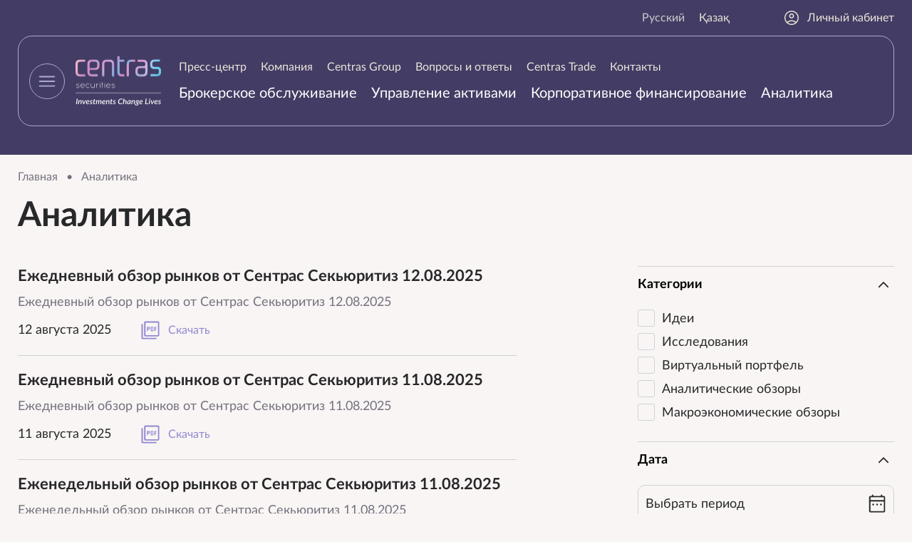

--- FILE ---
content_type: text/html; charset=utf-8
request_url: https://cesec.kz/analitika/page/19
body_size: 8375
content:
<!DOCTYPE HTML>
<!-- (c) Panther Web Solutions | https://pantera.kz -->
<html class="no-js" lang="ru">
<head>
<title>Аналитика - Centras Securities</title>
<meta charset="utf-8"/>
<meta http-equiv="x-ua-compatible" content="ie=edge"/>
<meta name="viewport" content="width=device-width, initial-scale=1.0, maximum-scale=1.0, user-scalable=no"/>

<meta name="robots" content="index, follow"/>
<meta property="og:type" content="website"/>
<meta property="og:site_name" content="Centras Securities"/>
<meta property="og:title" content="Аналитика"/>
<meta property="og:description" content=""/>
<meta property="og:url" content="https://cesec.kz/analitika/"/>
<meta property="og:locale" content="ru_RU"/>
<meta property="fb:app_id" content=""/>
<link rel="canonical" href="https://cesec.kz/analitika"/>
<meta name="template" content="Основная страница"/>
<meta name="SKYPE_TOOLBAR" content="SKYPE_TOOLBAR_PARSER_COMPATIBLE"/>
<meta name="format-detection" content="telephone=no"/>

<link rel="apple-touch-icon" sizes="180x180" href="/images/favicon/apple-touch-icon.png">
<link rel="icon" type="image/png" sizes="32x32" href="/images/favicon/favicon-32x32.png">
<link rel="icon" type="image/png" sizes="16x16" href="/images/favicon/favicon-16x16.png">
<link rel="manifest" href="/images/favicon/site.webmanifest">
<link rel="mask-icon" href="/images/favicon/safari-pinned-tab.svg" color="#433c64">
<link rel="shortcut icon" href="/images/favicon/favicon.ico">
<meta name="apple-mobile-web-app-title" content="Centras Securities">
<meta name="application-name" content="Centras Securities">
<meta name="msapplication-TileColor" content="#433c64">
<meta name="msapplication-config" content="/images/favicon/browserconfig.xml">
<meta name="theme-color" content="#433c64">

<link rel="stylesheet" type="text/css" href="/client/dist/main.css?h=f3005b5be091b32d6823aad3f930b360">

<script src="/client/dist/main.js?h=75f952b0dc3e43fbbbd90b65d12f92e5"></script>
<script src="/strings-js.php?lang=1&h=c534cf547a233f05"></script>

<!-- Google tag (gtag.js) -->
<script async src="https://www.googletagmanager.com/gtag/js?id=G-C2QNYJLSW6"></script>
<script>
  window.dataLayer = window.dataLayer || [];
  function gtag(){dataLayer.push(arguments);}
  gtag('js', new Date());

  gtag('config', 'G-C2QNYJLSW6');
</script>
</head>
<body class="template-default lang-ru webp-supported">
<!-- Yandex.Metrika counter -->
<script type="text/javascript" >
   (function(m,e,t,r,i,k,a){m[i]=m[i]||function(){(m[i].a=m[i].a||[]).push(arguments)};
   m[i].l=1*new Date();
   for (var j = 0; j < document.scripts.length; j++) {if (document.scripts[j].src === r) { return; }}
   k=e.createElement(t),a=e.getElementsByTagName(t)[0],k.async=1,k.src=r,a.parentNode.insertBefore(k,a)})
   (window, document, "script", "https://mc.yandex.ru/metrika/tag.js", "ym");

   ym(96206215, "init", {
        clickmap:true,
        trackLinks:true,
        accurateTrackBounce:true,
        webvisor:true
   });
</script>
<noscript><div><img src="https://mc.yandex.ru/watch/96206215" style="position:absolute; left:-9999px;" alt="" /></div></noscript>
<!-- /Yandex.Metrika counter -->

<!-- Шаблон страницы - Начало -->
    <div class="menu-main" data-widget="menuMain">
        <div class="center-wrap-wide">
            <div class="top">
                <img class="logo" src="/images/logo.png">
                <button type="button" class="close"><span class="icon" data-icon="menu-close"></span></button>
            </div>
            <div class="columns" itemscope itemtype="http://schema.org/SiteNavigationElement">
                <meta itemprop="name" content="Главное меню">
    <nav class="menu column">
        <ul class="menu-list menu-list-level-1">
                <li class="menu-item">
                    <a class="menu-link" href="/press-centr/" itemprop="url">
                        <span class="menu-text" itemprop="name">
                            Пресс-центр
                        </span>
                    </a>
    <nav class="menu column">
        <ul class="menu-list menu-list-level-2">
                <li class="menu-item">
                    <a class="menu-link" href="/press-centr/cat/1" itemprop="url">
                        <span class="menu-text" itemprop="name">
                            Новости компании
                        </span>
                    </a>
                </li>
                <li class="menu-item">
                    <a class="menu-link" href="/press-centr/cat/3" itemprop="url">
                        <span class="menu-text" itemprop="name">
                            Уведомления
                        </span>
                    </a>
                </li>
        </ul>
    </nav>
                </li>
                <li class="menu-item">
                    <a class="menu-link" href="/kompaniya/" itemprop="url">
                        <span class="menu-text" itemprop="name">
                            Компания
                        </span>
                    </a>
    <nav class="menu column">
        <ul class="menu-list menu-list-level-2">
                <li class="menu-item">
                    <a class="menu-link" href="/sovet-direktorov-i-pravlenie/" itemprop="url">
                        <span class="menu-text" itemprop="name">
                            Совет Директоров и Правление
                        </span>
                    </a>
                </li>
                <li class="menu-item">
                    <a class="menu-link" href="/finansovaya-otchetnost/" itemprop="url">
                        <span class="menu-text" itemprop="name">
                            Финансовая отчетность
                        </span>
                    </a>
                </li>
        </ul>
    </nav>
                </li>
                <li class="menu-item">
                    <a class="menu-link" href="https://centras.kz" itemprop="url">
                        <span class="menu-text" itemprop="name">
                            Centras Group
                        </span>
                    </a>
                </li>
        </ul>
    </nav>
    <nav class="menu column">
        <ul class="menu-list menu-list-level-1">
                <li class="menu-item">
                    <a class="menu-link" href="/voprosy-i-otvety/" itemprop="url">
                        <span class="menu-text" itemprop="name">
                            Вопросы и ответы
                        </span>
                    </a>
                </li>
                <li class="menu-item">
                    <a class="menu-link" href="/centras-trade/" itemprop="url">
                        <span class="menu-text" itemprop="name">
                            Centras Trade
                        </span>
                    </a>
    <nav class="menu column">
        <ul class="menu-list menu-list-level-2">
                <li class="menu-item">
                    <a class="menu-link" href="/politika-konfidencialnosti/" itemprop="url">
                        <span class="menu-text" itemprop="name">
                            Политика конфиденциальности
                        </span>
                    </a>
                </li>
        </ul>
    </nav>
                </li>
                <li class="menu-item">
                    <a class="menu-link" href="/kontakty/" itemprop="url">
                        <span class="menu-text" itemprop="name">
                            Контакты
                        </span>
                    </a>
                </li>
                <li class="menu-item">
                    <a class="menu-link" href="/brokerskoe-obsluzhivanie/" itemprop="url">
                        <span class="menu-text" itemprop="name">
                            Брокерское обслуживание
                        </span>
                    </a>
                </li>
        </ul>
    </nav>
    <nav class="menu column">
        <ul class="menu-list menu-list-level-1">
                <li class="menu-item">
                    <a class="menu-link" href="/upravlenie-aktivami/" itemprop="url">
                        <span class="menu-text" itemprop="name">
                            Управление активами
                        </span>
                    </a>
    <nav class="menu column">
        <ul class="menu-list menu-list-level-2">
                <li class="menu-item">
                    <a class="menu-link" href="/doveritelnoe-upravlenie/" itemprop="url">
                        <span class="menu-text" itemprop="name">
                            Доверительное управление
                        </span>
                    </a>
                </li>
                <li class="menu-item">
                    <a class="menu-link" href="/upravlenie-pensionnymi-aktivami/" itemprop="url">
                        <span class="menu-text" itemprop="name">
                            Управление пенсионными активами
                        </span>
                    </a>
                </li>
                <li class="menu-item">
                    <a class="menu-link" href="/ipif-sentras-globalnye-rynki/" itemprop="url">
                        <span class="menu-text" itemprop="name">
                            ИПИФ «Сентрас-Глобальные рынки»
                        </span>
                    </a>
                </li>
                <li class="menu-item">
                    <a class="menu-link" href="/ipif-fond-evroobligaciy/" itemprop="url">
                        <span class="menu-text" itemprop="name">
                            ИПИФ «Фонд еврооблигаций»
                        </span>
                    </a>
                </li>
                <li class="menu-item">
                    <a class="menu-link" href="/opif-kaznacheystvo/" itemprop="url">
                        <span class="menu-text" itemprop="name">
                            ОПИФ «Казначейство»
                        </span>
                    </a>
                </li>
        </ul>
    </nav>
                </li>
                <li class="menu-item">
                    <a class="menu-link" href="/korporativnoe-finansirovanie/" itemprop="url">
                        <span class="menu-text" itemprop="name">
                            Корпоративное финансирование
                        </span>
                    </a>
                </li>
                <li class="menu-item is-current">
                    <a class="menu-link" href="/analitika/" itemprop="url">
                        <span class="menu-text" itemprop="name">
                            Аналитика
                        </span>
                    </a>
    <nav class="menu column">
        <ul class="menu-list menu-list-level-2">
                <li class="menu-item">
                    <a class="menu-link" href="/pdo/" itemprop="url">
                        <span class="menu-text" itemprop="name">
                            ПДО
                        </span>
                    </a>
                </li>
                <li class="menu-item">
                    <a class="menu-link" href="/issledovaniya/" itemprop="url">
                        <span class="menu-text" itemprop="name">
                            Исследования
                        </span>
                    </a>
                </li>
        </ul>
    </nav>
                </li>
        </ul>
    </nav>
            </div>
        </div>
    </div>


<div class="page-wrap">
    <div class="page-header">
        <div class="top center-wrap-wide">
                <div class="langs-block">
            <a href="/" hreflang="ru" class="lang-link current">Русский</a>
            <a href="/kk/" hreflang="kk" class="lang-link">Қазақ</a>
    </div>

            <a class="personal-account-link" href="https://my.cesec.kz"><img class="icon" width="24" height="24" alt="" data-icon="personal-account"/>Личный кабинет</a>
        </div>
        <div class="center-wrap-wide">
            <div class="bottom">
                <button class="menu-button" type="button" data-widget="menuMainButton"><span class="icon icon-open" data-icon="menu"></span><span class="icon icon-close" data-icon="menu-close-2"></span></button>
                <a class="logo-link" href="/">
                    <img class="logo" src="/images/logo.png"/>
                </a>
                <div class="bottom-right">
                        <nav class="menu menu-top-1" itemscope itemtype="http://schema.org/SiteNavigationElement">
        <meta itemprop="name" content="Верхнее меню">
        <ul class="menu-list">
                <li class="menu-item">
                    <a class="menu-link" href="/press-centr/cat/1" itemprop="url">
                        <span class="menu-text" itemprop="name">
                            Пресс-центр
                        </span>
                    </a>
                </li>
                <li class="menu-item">
                    <a class="menu-link" href="/kompaniya/" itemprop="url">
                        <span class="menu-text" itemprop="name">
                            Компания
                        </span>
                    </a>
                </li>
                <li class="menu-item">
                    <a class="menu-link" href="https://centras.kz" itemprop="url">
                        <span class="menu-text" itemprop="name">
                            Centras Group
                        </span>
                    </a>
                </li>
                <li class="menu-item">
                    <a class="menu-link" href="/voprosy-i-otvety/" itemprop="url">
                        <span class="menu-text" itemprop="name">
                            Вопросы и ответы
                        </span>
                    </a>
                </li>
                <li class="menu-item">
                    <a class="menu-link" href="/centras-trade/" itemprop="url">
                        <span class="menu-text" itemprop="name">
                            Centras Trade
                        </span>
                    </a>
                </li>
                <li class="menu-item">
                    <a class="menu-link" href="/kontakty/" itemprop="url">
                        <span class="menu-text" itemprop="name">
                            Контакты
                        </span>
                    </a>
                </li>
        </ul>
    </nav>

                        <nav class="menu menu-top-2" itemscope itemtype="http://schema.org/SiteNavigationElement">
        <meta itemprop="name" content="Верхнее меню">
        <ul class="menu-list">
                <li class="menu-item">
                    <a class="menu-link" href="/brokerskoe-obsluzhivanie/" itemprop="url">
                        <span class="menu-text" itemprop="name">
                            Брокерское обслуживание
                        </span>
                    </a>
                </li>
                <li class="menu-item">
                    <a class="menu-link" href="/upravlenie-aktivami/" itemprop="url">
                        <span class="menu-text" itemprop="name">
                            Управление активами
                        </span>
                    </a>
                </li>
                <li class="menu-item">
                    <a class="menu-link" href="/korporativnoe-finansirovanie/" itemprop="url">
                        <span class="menu-text" itemprop="name">
                            Корпоративное финансирование
                        </span>
                    </a>
                </li>
                <li class="menu-item">
                    <a class="menu-link" href="/analitika/" itemprop="url">
                        <span class="menu-text" itemprop="name">
                            Аналитика
                        </span>
                    </a>
                </li>
        </ul>
    </nav>

                </div>
                <div class="bottom-right-mobile">
                        <div class="langs-block">
            <a href="/" hreflang="ru" class="lang-link current">Русский</a>
            <a href="/kk/" hreflang="kk" class="lang-link">Қазақ</a>
    </div>

                    <a class="personal-account-link" href="https://my.cesec.kz"><img class="icon" width="24" height="24" alt="" data-icon="personal-account"/>Личный кабинет</a>
                </div>
            </div>
        </div>
    </div>
    <div class="page-content">
        <div class="center-wrap">
    
        <div class="bread-crumbs" itemscope itemtype="https://schema.org/BreadcrumbList">
                <span class="bread-crumbs-element" itemprop="itemListElement" itemscope itemtype="https://schema.org/ListItem">
                        <a  class="bread-crumbs-link" itemprop="item" href="/">
                            <span class="bread-crumbs-name" itemprop="name">Главная</span>
                        </a>
                        <meta itemprop="position" content="1">
                </span>
                <span class="separator">•</span>
                <span class="bread-crumbs-element" itemprop="itemListElement" itemscope itemtype="https://schema.org/ListItem">
                        <span class="bread-crumbs-name" itemprop="name">Аналитика</span>
                        <meta itemprop="position" content="2">
                </span>
                
        </div>
        <h1 class="page-title">Аналитика</h1>
</div>
        <div class="news-list-page center-wrap">

        <button type="button" class="mobile-filter-button outline-button" data-widget="mobileFiltersButton"><span class="icon" data-icon="filter"></span>Фильтр</button>
        <div class="news-list-columns">
            <div class="news-list-content">
                <div class="news-list">
                        <div class="news-row">
                                <a class="news-row-title" href="/analitika/ezhednevnyy-obzor-rynkov-ot-sentras-sekyuritiz-12082025.html" sitemap="yes">Ежедневный обзор рынков от Сентрас Секьюритиз 12.08.2025</a>
                            <div class="news-row-description">Ежедневный обзор рынков от Сентрас Секьюритиз 12.08.2025</div>
                            <div class="news-row-bottom">
                                <div class="news-row-date">12 августа 2025</div>
                                <a class="news-download-button" href="/download/files/analytics/CS_Daily_12082025_.pdf" download="analytics/CS_Daily_12082025_.pdf" sitemap="yes">
                                    <span class="icon" data-icon="pdf"></span>Скачать
                                </a>
                            </div>
                        </div>
                        <div class="news-row">
                                <a class="news-row-title" href="/analitika/ezhednevnyy-obzor-rynkov-ot-sentras-sekyuritiz-11082025.html" sitemap="yes">Ежедневный обзор рынков от Сентрас Секьюритиз 11.08.2025</a>
                            <div class="news-row-description">Ежедневный обзор рынков от Сентрас Секьюритиз 11.08.2025</div>
                            <div class="news-row-bottom">
                                <div class="news-row-date">11 августа 2025</div>
                                <a class="news-download-button" href="/download/files/analytics/CS_Daily_11082025_.pdf" download="analytics/CS_Daily_11082025_.pdf" sitemap="yes">
                                    <span class="icon" data-icon="pdf"></span>Скачать
                                </a>
                            </div>
                        </div>
                        <div class="news-row">
                                <a class="news-row-title" href="/analitika/ezhenedelnyy-obzor-rynkov-ot-sentras-sekyuritiz-11082025.html" sitemap="yes">Еженедельный обзор рынков от Сентрас Секьюритиз 11.08.2025</a>
                            <div class="news-row-description">Еженедельный обзор рынков от Сентрас Секьюритиз 11.08.2025</div>
                            <div class="news-row-bottom">
                                <div class="news-row-date">11 августа 2025</div>
                                <a class="news-download-button" href="/download/files/analytics/CS_Weekly_11082025_.pdf" download="analytics/CS_Weekly_11082025_.pdf" sitemap="yes">
                                    <span class="icon" data-icon="pdf"></span>Скачать
                                </a>
                            </div>
                        </div>
                        <div class="news-row">
                                <a class="news-row-title" href="/analitika/ezhednevnyy-obzor-rynkov-08082025.html" sitemap="yes">Ежедневный обзор рынков от Сентрас Секьюритиз 08.08.2025</a>
                            <div class="news-row-description">Ежедневный обзор рынков от Сентрас Секьюритиз 08.08.2025</div>
                            <div class="news-row-bottom">
                                <div class="news-row-date">8 августа 2025</div>
                                <a class="news-download-button" href="/download/files/analytics/CS_Daily_08082025_.pdf" download="analytics/CS_Daily_08082025_.pdf" sitemap="yes">
                                    <span class="icon" data-icon="pdf"></span>Скачать
                                </a>
                            </div>
                        </div>
                        <div class="news-row">
                                <a class="news-row-title" href="/analitika/ezhednevnyy-obzor-rynkov-ot-sentras-sekyuritiz-05082025.html" sitemap="yes">Ежедневный обзор рынков от Сентрас Секьюритиз 05.08.2025</a>
                            <div class="news-row-description">Ежедневный обзор рынков от Сентрас Секьюритиз 05.08.2025</div>
                            <div class="news-row-bottom">
                                <div class="news-row-date">5 августа 2025</div>
                                <a class="news-download-button" href="/download/files/analytics/CS_Daily_05082025_.pdf" download="CS_Daily_05082025.pdf" sitemap="yes">
                                    <span class="tooltip">CS_Daily_05082025</span>
                                    <span class="icon" data-icon="pdf"></span>Скачать
                                </a>
                            </div>
                        </div>
                        <div class="news-row">
                                <a class="news-row-title" href="/analitika/ezhednevnyy-obzor-rynkov-ot-sentras-sekyuritiz-04082025.html" sitemap="yes">Ежедневный обзор рынков от Сентрас Секьюритиз 04.08.2025</a>
                            <div class="news-row-description">Ежедневный обзор рынков от Сентрас Секьюритиз 04.08.2025</div>
                            <div class="news-row-bottom">
                                <div class="news-row-date">4 августа 2025</div>
                                <a class="news-download-button" href="/download/files/analytics/CS_Daily_04082025_.pdf" download="CS_Daily_04082025.pdf" sitemap="yes">
                                    <span class="tooltip">CS_Daily_04082025</span>
                                    <span class="icon" data-icon="pdf"></span>Скачать
                                </a>
                            </div>
                        </div>
                </div>
                <div class="pagination"><a href="/analitika/page/18" class="pagination-prev" rel="nofollow" data-icon-inside="pagination-prev"></a><a href="/analitika/" class="pagination-item">1</a><span class="pagination-dots">...</span><a href="/analitika/page/17" class="pagination-item">17</a><a href="/analitika/page/18" class="pagination-item">18</a><span class="pagination-current">19</span><a href="/analitika/page/20" class="pagination-item">20</a><a href="/analitika/page/21" class="pagination-item">21</a><span class="pagination-dots">...</span><a href="/analitika/page/548" class="pagination-item">548</a><a href="/analitika/page/20" class="pagination-next" rel="nofollow" data-icon-inside="pagination-next"></a></div>
            </div>
            <div class="filters">
                <button type="button" class="mobile-filter-close-button" data-widget="mobileFiltersCloseButton"><span class="icon" data-icon="menu-close"></span></button>
                <div class="filters-content" data-widget="filters" data-base-url="/analitika/" data-filter-data="[]">
                    <div class="filter collapse" data-widget="collapse" data-state="open" style="order: 10">
                        <button type="button" class="filter-title collapse-toggle">
                            Категории
                            <span class="icon" data-icon="drop-down"></span>
                        </button>
                        <div class="collapse-wrap">
                            <div class="collapse-content">
                                <div class="folder" data-widget="folder" data-state="closed" data-collapsed-height="165">
                                    <div class="folder-wrap">
                                        <div class="folder-content filter-checkboxes-list">
                                                <button data-filter-name="cat" data-filter-value="10" class="filter-checkbox">Идеи</button>
                                                <button data-filter-name="cat" data-filter-value="14" class="filter-checkbox">Исследования</button>
                                                <button data-filter-name="cat" data-filter-value="13" class="filter-checkbox">Виртуальный портфель</button>
                                                <button data-filter-name="cat" data-filter-value="11" class="filter-checkbox">Аналитические обзоры</button>
                                                <button data-filter-name="cat" data-filter-value="15" class="filter-checkbox">Макроэкономические обзоры</button>
                                        </div>
                                    </div>
                                    <button type="button" class="folder-open"><span class="icon" data-icon="more-plus"></span>Еще</button>
                                    <button type="button" class="folder-close"><span class="icon" data-icon="more-minus"></span>Скрыть</button>
                                </div>
                            </div>
                        </div>
                    </div>

                        <div class="filter collapse" data-widget="collapse" data-state="open" style="order: 10000">
                            <button type="button" class="filter-title collapse-toggle">
                                Дата
                                <span class="icon" data-icon="drop-down"></span>
                            </button>
                            <div class="collapse-wrap">
                                <div class="collapse-content">
                                        <div class="floating-label-input name-wrap field-error-target date-field-wrap">
                                            <input class="input-field filter-date" type="text" placeholder="&nbsp;" data-filter-name="filter:date" data-value="null">
                                            <span class="input-label">Выбрать период</span>
                                        </div>
                                        <div class="filter-checkboxes-list">
                                            <button data-period-value="week" class="date-checkbox">Последняя неделя</button>
                                            <button data-period-value="month" class="date-checkbox">Последний месяц</button>
                                            <button data-period-value="quarter" class="date-checkbox">Последний кварталПоследний квартал</button>
                                            <button data-period-value="year" class="date-checkbox">Последний год</button>
                                        </div>
                                </div>
                            </div>
                        </div>

                    <div class="filter-actions">
                        <button type="button" class="button filter-apply">Применить</button>
                        <a href="/analitika/" sitemap="no">Очистить</a>
                    </div>
                </div>
            </div>
        </div>
</div>
<div id="subscription-form" class="subscription-form-block center-wrap">
    <form class="form form-content" action="/ajax/forms/submit_subscription.php" data-widget="form">
        <div class="text">
            <div class="title">Подписка на рассылку</div>
            <div class="description">Узнавай новости первым</div>
        </div>
        <div class="floating-label-input email-wrap field-error-target">
            <input class="input-field" type="email" name="email" placeholder="&nbsp;">
            <span class="input-label">Электронная почта *</span>
        </div>
        <button type="submit" class="button submit-button">Подписаться</button>
    </form>
</div>

    </div>
    <div class="page-footer">
        <div class="content">
            <div class="left">
                    <div class="phones">
                <div class="phone">
                    <a href="tel:+77272598877">+7 (727) 259 88 77</a>
                </div>
    </div>

                <div class="email-wrap"><a class="email" href="mailto:mail@centras.kz">mail@centras.kz</a></div>
            </div>
            <div class="address" data-widget="addressPopupMap" data-map-coords="43.236427, 76.909479" data-map-description="&#60;p&#62;г. Алматы, ул. Манаса, 32А (Бизнес-центр &#038;laquo;SAT&#038;raquo;), второй этаж, офис 201&#60;/p&#62;">Республика Казахстан, 050008, г. Алматы,
ул. Манаса, 32А (Бизнес-центр "SAT"),
второй этаж, офис 201</div>
                <div class="social-links">
                <a class="link" href="https://instagram.com/cesec.kz">
                        <svg width="25" height="25" viewBox="0 0 25 25" xmlns="http://www.w3.org/2000/svg">
<path d="M20.6722 5.82849C20.6722 6.65698 20 7.32922 19.1715 7.32922C18.343 7.32922 17.6708 6.65698 17.6708 5.82849C17.6708 5 18.343 4.32776 19.1715 4.32776C20.0036 4.32776 20.6722 5 20.6722 5.82849ZM12.5 16.6679C10.1999 16.6679 8.33212 14.8038 8.33212 12.5C8.33212 10.1962 10.1962 8.33212 12.5 8.33212C14.8038 8.33212 16.6679 10.1962 16.6679 12.5C16.6679 14.8038 14.8001 16.6679 12.5 16.6679ZM12.5 6.08285C8.95349 6.08285 6.07922 8.95712 6.07922 12.5036C6.07922 16.0501 8.95349 18.9244 12.5 18.9244C16.0465 18.9244 18.9208 16.0501 18.9208 12.5036C18.9208 8.95712 16.0465 6.08285 12.5 6.08285ZM12.5 2.25291C15.8394 2.25291 16.2318 2.26381 17.5509 2.32558C18.7682 2.38009 19.4331 2.58358 19.8728 2.75436C20.4578 2.97965 20.8721 3.25218 21.3118 3.68823C21.7478 4.12427 22.0203 4.54215 22.2456 5.12718C22.4164 5.56686 22.6199 6.2282 22.6744 7.44913C22.7362 8.76817 22.7471 9.16424 22.7471 12.5C22.7471 15.8358 22.7362 16.2318 22.6744 17.5509C22.6199 18.7682 22.4164 19.4331 22.2456 19.8728C22.0203 20.4578 21.7478 20.8721 21.3118 21.3118C20.8757 21.7478 20.4578 22.0203 19.8728 22.2456C19.4331 22.4164 18.7718 22.6199 17.5509 22.6744C16.2318 22.7362 15.8358 22.7471 12.5 22.7471C9.16061 22.7471 8.76817 22.7362 7.44913 22.6744C6.23183 22.6199 5.56686 22.4164 5.12718 22.2456C4.54215 22.0203 4.12791 21.7478 3.68823 21.3118C3.25218 20.8757 2.97965 20.4578 2.75436 19.8728C2.58358 19.4331 2.38009 18.7718 2.32558 17.5509C2.26381 16.2318 2.25291 15.8358 2.25291 12.5C2.25291 9.16061 2.26381 8.76817 2.32558 7.44913C2.38009 6.23183 2.58358 5.56686 2.75436 5.12718C2.97965 4.54215 3.25218 4.12791 3.68823 3.68823C4.12427 3.25218 4.54215 2.97965 5.12718 2.75436C5.56686 2.58358 6.2282 2.38009 7.44913 2.32558C8.76817 2.26381 9.16424 2.25291 12.5 2.25291ZM12.5 0C9.1061 0 8.68096 0.0145349 7.34738 0.0763081C6.01744 0.138081 5.10901 0.348837 4.31323 0.657703C3.49201 0.973837 2.79433 1.40262 2.09666 2.09666C1.39898 2.7907 0.973837 3.48837 0.65407 4.30959C0.345203 5.10538 0.134448 6.01381 0.0726744 7.34375C0.0145349 8.68096 0 9.1061 0 12.5C0 15.8939 0.0145349 16.319 0.0763081 17.6526C0.138081 18.9826 0.348837 19.891 0.657703 20.6868C0.977471 21.508 1.40625 22.2057 2.10029 22.8997C2.79433 23.5938 3.49201 24.0225 4.31323 24.3423C5.10901 24.6512 6.01744 24.8619 7.34738 24.9237C8.68096 24.9855 9.1061 25 12.5 25C15.8939 25 16.319 24.9855 17.6526 24.9237C18.9826 24.8619 19.891 24.6512 20.6868 24.3423C21.508 24.0225 22.2057 23.5938 22.8997 22.8997C23.5938 22.2057 24.0225 21.508 24.3423 20.6868C24.6512 19.891 24.8619 18.9826 24.9237 17.6526C24.9855 16.319 25 15.8939 25 12.5C25 9.1061 24.9855 8.68096 24.9237 7.34738C24.8619 6.01744 24.6512 5.10901 24.3423 4.31323C24.0225 3.49201 23.5938 2.79433 22.8997 2.10029C22.2057 1.40625 21.508 0.977471 20.6868 0.657703C19.891 0.348837 18.9826 0.138081 17.6526 0.0763081C16.3227 0.0145349 15.8939 0 12.5 0Z" fill="currentColor"/>
</svg>

                </a>
                <a class="link" href="https://www.facebook.com/cesec.kz">
                        <svg width="12" height="25" viewBox="0 0 12 25" xmlns="http://www.w3.org/2000/svg">
<path d="M11.5385 8.09356H7.60665V5.50093C7.60665 4.52805 8.2491 4.30035 8.70139 4.30035C9.15367 4.30035 11.4768 4.30035 11.4768 4.30035V0.0155248L7.65804 0C3.41785 0 2.4516 3.19292 2.4516 5.24219V8.09874H0V12.5078H2.4516C2.4516 18.1743 2.4516 25 2.4516 25H7.60665C7.60665 25 7.60665 18.107 7.60665 12.5078H11.0862L11.5385 8.09356Z" fill="currentColor"/>
</svg>

                </a>
                <a class="link" href="https://t.me/centrassecurities">
                        <svg width="25" height="21" viewBox="0 0 25 21" xmlns="http://www.w3.org/2000/svg">
<path d="M23.3125 0.137861L1.16735 8.67744C-0.343973 9.28446 -0.33523 10.1276 0.890063 10.5035L6.57562 12.2771L19.7303 3.97736C20.3524 3.59891 20.9207 3.8025 20.4535 4.21717L9.7956 13.8359H9.7931L9.7956 13.8372L9.40341 19.6976C9.97796 19.6976 10.2315 19.434 10.5538 19.123L13.3153 16.4376L19.0596 20.6806C20.1188 21.2638 20.8794 20.9641 21.143 19.7001L24.9138 1.92896C25.2997 0.38142 24.323 -0.319282 23.3125 0.137861Z" fill="currentColor"/>
</svg>

                </a>
                <a class="link" href="https://wa.me/77013019589">
                        <svg width="25" height="26" viewBox="0 0 25 26" xmlns="http://www.w3.org/2000/svg">
<path d="M12.4996 1.1037e-09C5.59601 0.000143795 -9.0722e-05 5.59682 1.10319e-09 12.5004C8.27021e-05 14.7704 0.618248 16.9975 1.78821 18.9427L1.11916 23.4775C0.945077 24.5886 1.83477 25.1338 2.66441 24.9788L7.7336 24.055C9.24525 24.6787 10.8643 24.9998 12.4996 25C19.4032 25.0001 24.9999 19.404 25 12.5004C25.0001 5.59665 19.4033 -9.08053e-05 12.4996 1.1037e-09ZM8.34853 5.78097C8.5716 5.79042 8.79008 5.87404 8.98828 6.06625C9.04113 6.11751 9.09239 6.17677 9.14211 6.2441L10.315 8.9427C10.5531 9.39017 10.3353 9.81566 10.0822 10.1571L8.95816 11.6739C9.43667 12.416 10.1776 13.2934 11.2555 14.2666C12.3334 15.2399 13.2819 15.8879 14.0689 16.2885L15.4631 15.0159C15.777 14.7294 16.1784 14.4693 16.6478 14.6606L19.4518 15.5531C19.5239 15.5957 19.588 15.6404 19.6443 15.6878C20.4899 16.3982 19.6414 17.6033 19.1743 18.1206C18.1672 19.2359 16.5389 19.7909 14.8588 19.4636C13.1787 19.1363 11.4155 18.1027 9.41926 16.3003C7.42304 14.4978 6.21568 12.8492 5.71911 11.2111C5.22252 9.573 5.6086 7.89621 6.61566 6.78089C6.96599 6.39289 7.67932 5.75263 8.34853 5.78097Z" fill="currentColor"/>
</svg>

                </a>
    </div>

            <div class="copyrights">
                <div class="copyright">© 2024 Акционерное общество «Сентрас Секьюритиз»</div>
                <div class="copyright"><a href="https://pantera.kz" target="_blank" title="Создание, поддержка и продвижение сайтов в Казахстане">Создание сайта</a> &ndash; Интернет-агентство &laquo;Пантера&raquo;</div>
            </div>
            <div class="bottom">
                <div class="column">
                    Лицензия на занятие брокерско - дилерской деятельностью на рынке ценных бумаг с правом ведения счетов клиентов в качестве номинального держателя №0401200886 от 22.09.2004г., выдана Агентством Республики Казахстан по регулированию и надзору финансового рынка и финансовых организаций.
                </div>
                <div class="column">
                    Лицензия на осуществление деятельности по управлению инвестиционным портфелем без права привлечения добровольных пенсионных взносов №0403200223 от 13.06.2014г., выдана Национальным Банком Республики Казахстан.Лицензия на право проведения банковских операций (в национальной и иностранной валюте): обменные операции с иностранной валютой, за исключением обменных операций с наличной иностранной валютой №3.4.5. от 16.07.2025г., выдана Агентством Республики Казахстан по регулированию и развитию финансового рынка.
                </div>
                <div class="column">
                    Сертификат членства №TM2 018 002 от 02.07.2018 г. на предоставление брокерских услуг, выданный Astana International Exchange.

Письмо о регистрации в качестве участника от 28.11.2024 г. на торговой площадке International Trading System Limited.
                </div>
            </div>
        </div>
    </div>
</div>
<!-- Шаблон страницы - Конец -->
<button type="button" class="scroll-top" data-widget="scrollTop" data-icon-inside="scroll-top"></button>
	

<script type="text/javascript">
window.Application = window.Application || {};

window.Application.config = {
    lang_id: 1,
    lang_code: 'ru',
    page_id: 43,
    session_id: '4ad8fe64ee73eea34a651d2a59da41b0',
    user_id: '0',
    referer: '',
    redirect: '',
    page_static_url: 'analitika',
    page_url: '/analitika/',
    content_url: '',
    request_url: '/analitika/page/19'
};

window.Application.lang = {
    required: 'Не заполнены обязательные поля',
    loading: '',
    close: ''
};
</script>

</body>
</html>

--- FILE ---
content_type: text/css
request_url: https://cesec.kz/client/dist/main.css?h=f3005b5be091b32d6823aad3f930b360
body_size: 15875
content:
/*! modern-normalize v2.0.0 | MIT License | https://github.com/sindresorhus/modern-normalize */*,:after,:before{box-sizing:border-box}html{-webkit-text-size-adjust:100%;font-family:system-ui,Segoe UI,Roboto,Helvetica,Arial,sans-serif,Apple Color Emoji,Segoe UI Emoji;line-height:1.15;-moz-tab-size:4;tab-size:4}body{margin:0}hr{color:inherit;height:0}abbr[title]{text-decoration:underline dotted}b,strong{font-weight:bolder}code,kbd,pre,samp{font-family:ui-monospace,SFMono-Regular,Consolas,Liberation Mono,Menlo,monospace;font-size:1em}small{font-size:80%}sub,sup{font-size:75%;line-height:0;position:relative;vertical-align:baseline}sub{bottom:-.25em}sup{top:-.5em}table{border-color:inherit;text-indent:0}button,input,optgroup,select,textarea{font-family:inherit;font-size:100%;line-height:1.15;margin:0}button,select{text-transform:none}[type=button],[type=reset],[type=submit],button{-webkit-appearance:button}::-moz-focus-inner{border-style:none;padding:0}:-moz-focusring{outline:1px dotted ButtonText}:-moz-ui-invalid{box-shadow:none}legend{padding:0}progress{vertical-align:baseline}::-webkit-inner-spin-button,::-webkit-outer-spin-button{height:auto}[type=search]{-webkit-appearance:textfield;outline-offset:-2px}::-webkit-search-decoration{-webkit-appearance:none}::-webkit-file-upload-button{-webkit-appearance:button;font:inherit}summary{display:list-item}.center-wrap,.content-empty,.page-404{margin-left:auto;margin-right:auto;max-width:1320px;padding-left:80px;padding-right:80px;width:100%}@media(max-width:1400px){.center-wrap,.content-empty,.page-404{padding-left:25px;padding-right:25px}}.center-wrap-wide,.page-footer .content{margin-left:auto;margin-right:auto;max-width:1440px;padding-left:80px;padding-right:80px;width:100%}@media(max-width:1400px){.center-wrap-wide,.page-footer .content{padding-left:25px;padding-right:25px}}.button,.page-404 .page-404-button{align-items:center;background:#9387d1;border:none;border-radius:10px;color:#fff;cursor:pointer;display:flex;flex-flow:row nowrap;font-size:18px;height:50px;justify-content:center;padding-left:20px;padding-right:20px;padding-top:2px;text-decoration:none;transition:background-color .3s}.page-404 body.non-touch-device .page-404-button:hover,body.non-touch-device .button:hover,body.non-touch-device .page-404 .page-404-button:hover{background:#72cbcd;color:#fff}.button .icon,.page-404 .page-404-button .icon{margin-right:10px}.outline-button{align-items:center;background:transparent;border:1px solid #9387d1;border-radius:10px;color:#9387d1;cursor:pointer;display:flex;flex-flow:row nowrap;font-size:18px;height:50px;justify-content:center;padding-left:20px;padding-right:20px;padding-top:2px;text-decoration:none;transition:background-color .3s,color .3s,border-color .3s}body.non-touch-device .outline-button:hover{background:#72cbcd;border-color:#72cbcd;color:#fff}.outline-button .icon{margin-right:10px}@font-face{font-family:Lato;font-style:normal;font-weight:900;src:url(assets/Lato-Black.6d20cff5b3255dd0078f.woff2) format("woff2"),url(assets/Lato-Black.6cfa65c63939188f33ef.woff) format("woff");text-rendering:optimizeLegibility}@font-face{font-family:Lato;font-style:italic;font-weight:900;src:url(assets/Lato-BlackItalic.b9c017a718cdeb8538b8.woff2) format("woff2"),url(assets/Lato-BlackItalic.0d0882bc6997a213dace.woff) format("woff");text-rendering:optimizeLegibility}@font-face{font-family:Lato;font-style:normal;font-weight:700;src:url(assets/Lato-Bold.21b3848a32fce5b0f501.woff2) format("woff2"),url(assets/Lato-Bold.89b618086a797a8be0f4.woff) format("woff");text-rendering:optimizeLegibility}@font-face{font-family:Lato;font-style:italic;font-weight:700;src:url(assets/Lato-BoldItalic.e48918f9c91871c0ce3e.woff2) format("woff2"),url(assets/Lato-BoldItalic.3e6b99809852a8290c42.woff) format("woff");text-rendering:optimizeLegibility}@font-face{font-family:Lato;font-style:normal;font-weight:100;src:url(assets/Lato-Hairline.73d2c04510d153b6da52.woff2) format("woff2"),url(assets/Lato-Hairline.7d1b926dcecd9fd7425e.woff) format("woff");text-rendering:optimizeLegibility}@font-face{font-family:Lato;font-style:italic;font-weight:100;src:url(assets/Lato-HairlineItalic.863985d67436f8342e2d.woff2) format("woff2"),url(assets/Lato-HairlineItalic.598d09137818c7135a24.woff) format("woff");text-rendering:optimizeLegibility}@font-face{font-family:Lato;font-style:normal;font-weight:800;src:url(assets/Lato-Heavy.75f024ce11d1fb961e8c.woff2) format("woff2"),url(assets/Lato-Heavy.5b824a726edcf6642539.woff) format("woff");text-rendering:optimizeLegibility}@font-face{font-family:Lato;font-style:italic;font-weight:800;src:url(assets/Lato-HeavyItalic.353a3bb93ba34c9b0476.woff2) format("woff2"),url(assets/Lato-HeavyItalic.e014213d2c1456d5f1af.woff) format("woff");text-rendering:optimizeLegibility}@font-face{font-family:Lato;font-style:italic;font-weight:400;src:url(assets/Lato-Italic.bb5de40edffdbd3ab519.woff2) format("woff2"),url(assets/Lato-Italic.62a9c838c99d073c7ba6.woff) format("woff");text-rendering:optimizeLegibility}@font-face{font-family:Lato;font-style:normal;font-weight:300;src:url(assets/Lato-Light.e244488c8cc2f5337153.woff2) format("woff2"),url(assets/Lato-Light.848f3a6e80058194c450.woff) format("woff");text-rendering:optimizeLegibility}@font-face{font-family:Lato;font-style:italic;font-weight:300;src:url(assets/Lato-LightItalic.dcb1947bf381a2824c71.woff2) format("woff2"),url(assets/Lato-LightItalic.ed49088eb627c1c0155d.woff) format("woff");text-rendering:optimizeLegibility}@font-face{font-family:Lato;font-style:normal;font-weight:500;src:url(assets/Lato-Medium.a071abba7e9bd90947f7.woff2) format("woff2"),url(assets/Lato-Medium.08eb0932dc2145b3f6b2.woff) format("woff");text-rendering:optimizeLegibility}@font-face{font-family:Lato;font-style:italic;font-weight:500;src:url(assets/Lato-MediumItalic.3e22a5367c2e68d6e4ba.woff2) format("woff2"),url(assets/Lato-MediumItalic.9ba7233345056c919454.woff) format("woff");text-rendering:optimizeLegibility}@font-face{font-family:Lato;font-style:normal;font-weight:400;src:url(assets/Lato-Regular.75614cfcfedd509b1f7a.woff2) format("woff2"),url(assets/Lato-Regular.1d2ca94dfba6f8d87cfd.woff) format("woff");text-rendering:optimizeLegibility}@font-face{font-family:Lato;font-style:normal;font-weight:600;src:url(assets/Lato-Semibold.a6069540692725c247f1.woff2) format("woff2"),url(assets/Lato-Semibold.c66465590541129e82d3.woff) format("woff");text-rendering:optimizeLegibility}@font-face{font-family:Lato;font-style:italic;font-weight:600;src:url(assets/Lato-SemiboldItalic.34b49f334f41cea8e365.woff2) format("woff2"),url(assets/Lato-SemiboldItalic.3fdee263fe69b843601f.woff) format("woff");text-rendering:optimizeLegibility}@font-face{font-family:Lato;font-style:normal;font-weight:200;src:url(assets/Lato-Thin.6ae7abff1b20614e4a70.woff2) format("woff2"),url(assets/Lato-Thin.1fd1d41f8c400da7af75.woff) format("woff");text-rendering:optimizeLegibility}@font-face{font-family:Lato;font-style:italic;font-weight:200;src:url(assets/Lato-ThinItalic.46957bf0a71db5883313.woff2) format("woff2"),url(assets/Lato-ThinItalic.546b4809e90728a64a4f.woff) format("woff");text-rendering:optimizeLegibility}body,html{color:#272829;font-family:Lato,sans-serif;font-size:16px;font-weight:400;height:100%;line-height:1.4;scroll-behavior:smooth}body.no-scroll{overflow:hidden;padding-right:var(--scrollbar-width)}a{color:#9387d1;text-decoration:none;transition:color .3s}body.non-touch-device a:hover{color:#e9aabe}.content-empty{background:#ece5db;border-radius:20px;font-size:24px;margin-top:40px;padding:30px;text-align:center}button,button:focus-visible,input,input:focus-visible,select,select:focus-visible,textarea,textarea:focus-visible{outline:none}.menu-list{list-style:none;margin:0;padding:0}img:-moz-broken{opacity:0}.content-title,h1,h2,h3,h4,h5,h6{line-height:1.3;margin:0}h1{font-size:40px;font-weight:700;margin-bottom:25px}@media(max-width:800px){h1{font-size:28px}}.content-title,h2{font-size:30px;font-weight:700;margin-bottom:25px}@media(max-width:800px){.content-title,h2{font-size:24px}}h3{font-size:22px;font-weight:700;margin-bottom:20px}@media(max-width:800px){h3{font-size:20px}}h4{font-size:20px;font-weight:700;margin-bottom:15px}@media(max-width:800px){h4{font-size:18px}}h5{font-size:18px;font-weight:700;margin-bottom:15px}@media(max-width:800px){h5{font-size:18px}}h6{font-size:16px;font-weight:700;margin-bottom:15px}article,li,p,td{font-size:18px}@media(max-width:640px){article,li,p,td{font-size:16px}}ol,p,ul{margin:0 0 15px}ol:last-child,p:last-child,ul:last-child{margin-bottom:0}ul{padding-left:25px}.content-lead{font-size:22px;font-weight:700;line-height:1.3}@media(max-width:640px){.content-lead{font-size:18px}}.floating-label-input{background:#fff;border:1px solid #ced2d6;border-radius:10px;position:relative;transition:opacity .3s,border-color .3s}.floating-label-input:focus-within{border:1px solid #9387d1}.floating-label-input.disabled{cursor:not-allowed;opacity:.5}.floating-label-input.disabled *{cursor:not-allowed}.floating-label-input.field-error{border-color:#e32222}.floating-label-input input:focus~.input-label,.floating-label-input input:not(:focus):not(:placeholder-shown)~.input-label,.floating-label-input textarea:focus~.input-label,.floating-label-input textarea:not(:focus):not(:placeholder-shown)~.input-label{color:#73717e;transform:scale(.777777778) translate3d(0,-11px,.1px)}.floating-label-input .input-field{background:transparent;border:none;border-radius:10px;box-sizing:border-box;font-size:18px;font-weight:400;height:0;min-height:50px;padding:20px 10px 0;width:100%}.floating-label-input textarea.input-field{border-radius:0 0 10px 10px;display:block;height:calc(100% - 25px);margin-top:25px;padding-bottom:8px;padding-top:0;resize:none}.floating-label-input .input-label{color:#272829;font-size:18px;font-weight:400;left:10px;max-width:100%;overflow:hidden;pointer-events:none;position:absolute;text-overflow:ellipsis;top:14px;transform:translateZ(.1px);transform-origin:top left;transition:transform .3s ease,color .3s ease;white-space:nowrap}@keyframes spin{0%{transform:rotate(0deg)}to{transform:rotate(1turn)}}.popup-overlay{align-items:center;background:rgba(0,0,0,.5);bottom:0;display:flex;flex-flow:row nowrap;justify-content:center;left:0;opacity:0;position:fixed;right:0;top:0;transition:opacity .5s,visibility .5s;visibility:hidden;z-index:200}.popup-overlay.visible{opacity:1;visibility:visible}.popup-overlay .popup-window{background:#fff;border-radius:3px;box-shadow:5px 10px 30px rgba(81,61,73,.2);box-sizing:border-box;max-height:calc(100% - 20px);max-width:460px;overflow:auto;position:relative;width:calc(100% - 20px)}.popup-overlay .popup-close-button{background:none;border:none;color:#272829;cursor:pointer;padding:0;position:absolute;right:10px;top:10px;transition:color .3s;z-index:5}body.non-touch-device .popup-overlay .popup-close-button:hover{color:#9387d1}.popup-overlay .popup-close-button svg{display:block}.popup-overlay .popup-content{padding:40px 60px}@media(max-width:400px){.popup-overlay .popup-content{padding:25px}}.popup-overlay .popup-message h1{font-size:22px;font-weight:700;line-height:1.3;margin:0 0 10px;text-align:center}.popup-overlay .popup-message h1:last-child{margin-bottom:0}.popup-overlay .popup-message p{color:#73717e;margin:0 0 10px;text-align:center}.popup-overlay .popup-message p:last-child{margin-bottom:0}.popup-overlay .popup-message li{color:#73717e;margin:0 0 10px}.popup-overlay .popup-message li:last-child{margin-bottom:0}.popup-overlay.message .popup-window{max-width:520px}.page-wrap{align-items:stretch;display:flex;flex-flow:column nowrap;justify-content:flex-start;min-height:100%}.page-header{width:100%}.page-content{flex-grow:1;width:100%}.page-footer{width:100%}body,html{background:#f9f5f4}.page-footer,.page-header{background:#433c64}.page-header{padding-bottom:40px}.template-main .page-header{margin-bottom:40px}@media(max-width:1000px){.page-header{left:0;margin-bottom:0!important;padding-bottom:0;position:fixed;right:0;top:0;z-index:50}}.page-header .logo-link{flex-grow:0;flex-shrink:0}.page-header .logo{display:block;margin-right:40px;width:160px}@media(max-width:1400px){.page-header .logo{margin-right:25px;width:120px}}@media(max-width:1000px){.page-header .logo{width:80px}}.page-header .top{align-items:center;display:flex;flex-flow:row nowrap;justify-content:flex-end;padding-bottom:13px;padding-top:13px}@media(max-width:1000px){.page-header .top{display:none}}.page-header .personal-account-link{align-items:center;color:#ece5db;display:flex;flex-flow:row nowrap;justify-content:flex-start;margin-left:75px}body.non-touch-device .page-header .personal-account-link:hover{color:#e9aabe}.page-header .personal-account-link .icon{margin-right:10px}.page-header .langs-block{align-items:center;display:flex;flex-flow:row nowrap;justify-content:flex-start}.page-header .lang-link{color:#ece5db;margin-right:20px}.page-header .lang-link:last-child{margin-right:0}body.non-touch-device .page-header .lang-link:not(.current):hover{color:#e9aabe}.page-header .lang-link.current{color:#ccc;cursor:default}.page-header .bottom{align-items:center;border:1px solid #aaaad5;border-radius:20px;display:flex;flex-flow:row nowrap;justify-content:flex-start;padding:28px 30px 28px 65px;position:relative}@media(max-width:1400px){.page-header .bottom{padding-left:80px}}@media(max-width:1000px){.page-header .bottom{border:none;height:75px;padding:0}}.page-header .menu-button{background:#433c64;border:1px solid #aaaad5;border-radius:50%;color:#aaaad5;cursor:pointer;height:50px;left:0;margin:-25px;padding:0;position:absolute;top:50%;transition:color .3s,border-color .3s;width:50px}.page-header .menu-button,.page-header .menu-button .icon-open,.page-header .menu-button.open .icon-close{align-items:center;display:flex;flex-flow:row nowrap;justify-content:center}.page-header .menu-button .icon-close,.page-header .menu-button.open .icon-open{display:none}body.non-touch-device .page-header .menu-button:hover{border-color:#e9aabe;color:#e9aabe}@media(max-width:1400px){.page-header .menu-button{left:40px}}@media(max-width:1000px){.page-header .menu-button{border:none;border-radius:0;margin:0 25px 0 0;position:static}.page-header .menu-button .icon{height:40px;width:40px}}.page-header .bottom-right{flex-grow:1;flex-shrink:1}@media(max-width:1000px){.page-header .bottom-right{display:none}}.page-header .bottom-right-mobile{display:none;flex-grow:1;flex-shrink:1}@media(max-width:1000px){.page-header .bottom-right-mobile{align-items:center;display:flex;flex-flow:row nowrap;justify-content:flex-end}}.page-header .bottom-right-mobile .personal-account-link{margin-left:25px}.page-header .bottom-right-mobile .lang-link{margin-right:15px}.page-header .bottom-right-mobile .lang-link:last-child{margin-right:0}@media(max-width:640px){.page-header .bottom-right-mobile .personal-account-link{font-size:0}.page-header .bottom-right-mobile .icon{height:30px;margin-right:0;width:30px}.page-header .bottom-right-mobile .lang-link{margin-right:0}.page-header .bottom-right-mobile .lang-link.current{display:none}}.page-header .menu-list{align-items:center;display:flex;flex-flow:row wrap;justify-content:flex-start;list-style:none}.page-header .menu-item{margin-right:20px}.page-header .menu-item:last-child{margin-right:0}.page-header .menu-top-1{margin-bottom:10px}.page-header .menu-top-1 .menu-link{color:#ece5db}body.non-touch-device .page-header .menu-top-1 .menu-link:hover{color:#e9aabe}.page-header .menu-top-1 .menu-text{font-size:16px}.page-header .menu-top-2 .menu-link{color:#fff}body.non-touch-device .page-header .menu-top-2 .menu-link:hover{color:#e9aabe}.page-header .menu-top-2 .menu-text{font-size:20px;font-weight:400}.page-footer{color:#fff;margin-top:70px;padding-bottom:60px;padding-top:80px}@media(max-width:1000px){.page-footer{padding-bottom:40px;padding-top:40px}}@media(max-width:800px){.page-footer{margin-top:40px}}.page-footer .content{display:grid;grid-template-columns:auto 1fr auto;grid-template-rows:auto 30px auto 40px auto}@media(max-width:1000px){.page-footer .content{grid-template-columns:auto 1fr;grid-template-rows:auto 20px auto 20px auto 20px auto}}@media(max-width:500px){.page-footer .content{grid-template-rows:auto 20px auto 20px auto 20px auto 20px auto}}.page-footer .content .left{grid-column-end:2;grid-column-start:1;grid-row-end:3;grid-row-start:1;margin-right:30px}.page-footer .content .phones{margin-bottom:17px}.page-footer .content .phone{font-size:22px;font-weight:700;line-height:1.3}.page-footer .content .phone a{color:#fff}.page-footer .content .email-wrap{font-size:18px}@media(max-width:500px){.page-footer .content .email-wrap{grid-column-end:4;grid-column-start:1;grid-row-end:4;grid-row-start:3}}.page-footer .content .address{align-self:flex-start;cursor:pointer;font-size:18px;grid-column-end:3;grid-column-start:2;grid-row-end:3;grid-row-start:1;max-width:420px;padding-left:33px;position:relative;transition:color .3s;white-space:pre-wrap}.page-footer .content .address:hover{color:#e9aabe}.page-footer .content .address:before{background:#aaaad5;border-radius:2px;bottom:-5px;content:"";display:block;left:0;position:absolute;top:-5px;width:3px}@media(max-width:1000px){.page-footer .content .address{font-size:16px;max-width:none}}@media(max-width:500px){.page-footer .content .address{grid-column-end:4;grid-column-start:1;grid-row-end:6;grid-row-start:5;padding-left:0}.page-footer .content .address:before{display:none}}.page-footer .content .bottom{align-items:flex-start;background:url("data:image/svg+xml;charset=utf-8,%3Csvg width='1280' height='1' xmlns='http://www.w3.org/2000/svg'%3E%3Cpath stroke='%23AAAAD5' stroke-dasharray='5 5' d='M0 .5h1280'/%3E%3C/svg%3E") top repeat-x;display:flex;flex-flow:row nowrap;gap:40px;grid-column-end:4;grid-column-start:1;grid-row-end:6;grid-row-start:5;justify-content:flex-start;padding-top:40px}@media(max-width:1000px){.page-footer .content .bottom{flex-direction:column;gap:20px;grid-column-end:4;grid-column-start:1;grid-row-end:8;grid-row-start:7}}@media(max-width:500px){.page-footer .content .bottom{grid-row-end:10;grid-row-start:9;padding-top:20px}}.page-footer .content .bottom .column{flex-grow:1;flex-shrink:1;font-size:14px;width:33.33%}@media(max-width:1000px){.page-footer .content .bottom .column{font-size:14px;width:auto}}.page-footer .social-links{align-items:center;align-self:flex-start;display:flex;flex-flow:row nowrap;grid-column-end:4;grid-column-start:3;grid-row-end:3;grid-row-start:1;justify-content:flex-start}@media(max-width:1000px){.page-footer .social-links{grid-column-end:4;grid-column-start:1;grid-row-end:6;grid-row-start:5;margin-bottom:20px}}@media(max-width:500px){.page-footer .social-links{grid-row-end:8;grid-row-start:7;margin-bottom:0}}.page-footer .social-links .link{align-items:center;background:transparent;border:1px solid #fff;border-radius:50%;color:#fff;display:flex;flex-flow:row nowrap;height:70px;justify-content:center;margin-right:10px;transition:background-color .3s,border-color .3s,color .3s;width:70px}@media(max-width:500px){.page-footer .social-links .link{height:50px;width:50px}}body.non-touch-device .page-footer .social-links .link:hover{background:#72cbcd;border:1px solid #72cbcd}.page-footer .social-links .link:last-child{margin-right:0}.page-footer .social-links .link .image{height:auto;max-height:25px;max-width:25px;width:auto}@media(max-width:500px){.page-footer .social-links .link .image,.page-footer .social-links .link svg{transform:scale(.75)}}.page-footer .copyrights{font-size:14px;grid-column-end:4;grid-column-start:3;grid-row-end:4;grid-row-start:3;text-align:right}.page-footer .copyrights a{color:#fff}body.non-touch-device .page-footer .copyrights a:hover{color:#e9aabe}@media(max-width:1000px){.page-footer .copyrights{grid-column-end:4;grid-column-start:1;grid-row-end:10;grid-row-start:9;text-align:left}}@media(max-width:500px){.page-footer .copyrights{grid-row-end:11;grid-row-start:10}}.page-content{padding-top:20px}body.page-beige-background .page-content{background:#f9f5f4 linear-gradient(180deg,#ece5db,#fff) 0 0 no-repeat;background-size:100% 460px}@media(max-width:1000px){body.page-beige-background .page-content{background:#f9f5f4}.page-content{padding-top:100px}}.menu-main{backdrop-filter:blur(5px);background:rgba(67,60,100,.9);bottom:0;left:0;opacity:0;overflow:auto;padding-right:var(--scrollbar-width);position:absolute;right:0;top:0;transition:opacity .5s,visibility .5s;visibility:hidden;z-index:100}@media(max-width:1000px){.menu-main{position:fixed;top:75px}}.menu-main.open{opacity:1;visibility:visible}.menu-main.has-scrollbar{padding-right:0}.menu-main .top{align-items:flex-start;display:flex;flex-flow:row nowrap;justify-content:space-between;padding:79px 66px 65px}@media(max-width:1000px){.menu-main .top{display:none}}.menu-main .logo{width:160px}.menu-main .close{background:none;border:none;color:#fff;cursor:pointer;padding:0;transition:color .3s}.menu-main .close .icon{display:block}body.non-touch-device .menu-main .close:hover{color:#e9aabe}.menu-main .columns{align-items:flex-start;display:flex;flex-flow:row nowrap;justify-content:flex-start;padding:0 66px 65px;transform:translateY(50px);transition:transform .5s;width:100%}.menu-main .columns>.column{flex-grow:1;flex-shrink:1;margin-right:20px;width:33.33%}@media(max-width:1000px){.menu-main .columns>.column{margin-right:0}.menu-main .columns{display:grid;gap:20px;grid-template-columns:1fr 1fr;grid-template-rows:auto auto;padding:25px 0}.menu-main .columns>.column{width:100%}.menu-main .columns>.column:nth-child(2){grid-column-end:2;grid-column-start:1;grid-row-end:2;grid-row-start:1}.menu-main .columns>.column:nth-child(3){grid-column-end:2;grid-column-start:1;grid-row-end:3;grid-row-start:2}.menu-main .columns>.column:nth-child(4){grid-column-end:3;grid-column-start:2;grid-row-end:3;grid-row-start:1}}@media(max-width:500px){.menu-main .columns{display:block}}.menu-main.open .columns{transform:translateY(0)}.menu-main .menu-list{padding-top:10px}.menu-main .menu-list>.menu-item{margin-bottom:10px}.menu-main .menu-list>.menu-item>.menu-link{color:#ece5db}body.non-touch-device .menu-main .menu-list>.menu-item>.menu-link:hover{color:#e9aabe}.menu-main .menu-list-level-1{padding-top:0}.menu-main .menu-list-level-1>.menu-item{margin-bottom:20px}.menu-main .menu-list-level-1>.menu-item>.menu-link{color:#fff;font-weight:700}body.non-touch-device .menu-main .menu-list-level-1>.menu-item>.menu-link:hover{color:#e9aabe}.slider-block{margin-bottom:80px;position:relative}.slider-block .slide-wrap{border-radius:20px;overflow:hidden;position:relative}.slider-block .slide-wrap .slide-image{display:block;height:auto;width:100%}@media(max-width:800px){.slider-block .slide-wrap .slide-image{margin-left:-25vw;margin-right:-25vw;width:150vw}}@media(max-width:640px){.slider-block .slide-wrap .slide-image{margin-left:-75vw;margin-right:-75vw;width:250vw}}.slider-block .slide-wrap .slide-grid{background:linear-gradient(90deg,rgba(61,53,105,.77),rgba(65,51,136,.16) 87.5%);bottom:0;display:grid;gap:40px;grid-template-columns:56fr 52fr;grid-template-rows:auto;left:0;padding:20px 80px;position:absolute;right:0;top:0}@media(max-width:1200px){.slider-block .slide-wrap .slide-grid{grid-template-columns:2fr 1fr;padding:25px}}@media(max-width:800px){.slider-block .slide-wrap .slide-grid{align-items:flex-start;background:linear-gradient(0,rgba(61,53,105,.77) 50%,rgba(65,51,136,.16));display:flex;flex-flow:column nowrap;gap:0;justify-content:center}}.slider-block .slide-wrap .slide-text{align-items:flex-start;display:flex;flex-flow:column nowrap;flex-grow:1;grid-column-end:2;grid-column-start:1;grid-row-end:2;grid-row-start:1;justify-content:center}@media(max-width:800px){.slider-block .slide-wrap .slide-text{justify-content:space-between;margin-top:20px;width:100%}}.slider-block .slide-wrap picture{align-items:center;display:flex;flex-flow:row nowrap;grid-column-end:3;grid-column-start:2;grid-row-end:2;grid-row-start:1;justify-content:center}@media(max-width:800px){.slider-block .slide-wrap picture{margin-left:auto;margin-right:auto}}.slider-block .slide-wrap .slide-logo{height:auto;max-height:400px;max-width:480px;width:auto}@media(max-width:1200px){.slider-block .slide-wrap .slide-logo{max-height:200px;max-width:240px}}@media(max-width:640px){.slider-block .slide-wrap .slide-logo{max-height:180px;max-width:200px}}.slider-block .slide-wrap .slide-title{color:#fff;font-size:40px;font-weight:700;line-height:1.3;margin-bottom:14px;max-width:560px}@media(max-width:1400px){.slider-block .slide-wrap .slide-title{font-size:2.857vw}}@media(max-width:1200px){.slider-block .slide-wrap .slide-title{max-width:none}}@media(max-width:800px){.slider-block .slide-wrap .slide-title{font-size:5vw;margin-bottom:0;text-align:center;width:100%}}@media(max-width:640px){.slider-block .slide-wrap .slide-title{font-size:6vw}}.slider-block .slide-wrap .slide-content{color:#fff;font-size:24px;font-weight:500;line-height:1.3;margin-bottom:25px;max-width:490px}@media(max-width:1400px){.slider-block .slide-wrap .slide-content{font-size:1.714vw}}@media(max-width:1200px){.slider-block .slide-wrap .slide-content{max-width:none}}@media(max-width:800px){.slider-block .slide-wrap .slide-content{font-size:3vw;margin-bottom:0;text-align:center;width:100%}}@media(max-width:640px){.slider-block .slide-wrap .slide-content{font-size:4vw}}@media(max-width:1000px){.slider-block .slide-wrap .slide-button{font-size:14px;height:35px}}@media(max-width:800px){.slider-block .slide-wrap .slide-button{margin-left:auto;margin-right:auto}}.slider-block .swiper-button-next,.slider-block .swiper-button-prev{align-items:center;background:#f9f5f4;border:none;border-radius:50%;cursor:pointer;display:flex;flex-flow:row nowrap;height:80px;justify-content:center;margin:-40px;position:absolute;top:50%;transition:color .3s;width:80px;z-index:10}body.non-touch-device .slider-block .swiper-button-next:hover,body.non-touch-device .slider-block .swiper-button-prev:hover{color:#9387d1}@media(max-width:1400px){.slider-block .swiper-button-next,.slider-block .swiper-button-prev{display:none}}.slider-block .swiper-button-prev{left:80px}.slider-block .swiper-button-next{right:80px}.slider-block .swiper-pagination{align-items:center;bottom:45px;display:flex;flex-flow:row nowrap;justify-content:flex-end;position:absolute;right:125px;z-index:10}@media(max-width:1000px){.slider-block .swiper-pagination{bottom:-30px;justify-content:center;left:0;right:0}}.slider-block .swiper-pagination-bullet{background:#272829;border-radius:50%;cursor:pointer;display:block;height:15px;margin-right:20px;transition:background-color .3s;width:15px}.slider-block .swiper-pagination-bullet:last-child{margin-right:0}.slider-block .swiper-pagination-bullet.swiper-pagination-bullet-active{background:#9387d1;cursor:default}.platform-block{display:grid;grid-template-columns:1fr auto 35px auto 80px auto;grid-template-rows:40px 1fr 86px auto 40px;margin-bottom:80px}@media(max-width:1100px){.platform-block{grid-template-columns:auto 80px auto;grid-template-rows:auto auto auto auto auto auto auto auto auto auto auto}}@media(max-width:800px){.platform-block{margin-bottom:40px}}.platform-block .content{grid-column-end:3;grid-column-start:1;grid-row-end:4;grid-row-start:2}@media(max-width:1100px){.platform-block .content{grid-column-end:4;grid-column-start:1;grid-row-end:3;grid-row-start:2;margin-bottom:25px;text-align:center}}.platform-block .apps{align-items:flex-end;display:flex;flex-flow:column nowrap;grid-column-end:4;grid-column-start:2;grid-row-end:6;grid-row-start:4;justify-content:flex-end;margin-right:20px;text-align:right}@media(max-width:1100px){.platform-block .apps{align-items:flex-start;grid-column-end:4;grid-column-start:1;grid-row-end:4;grid-row-start:3;margin-right:0;text-align:center}}.platform-block .qr-wrap{align-items:center;background:#fff;border-radius:20px;display:flex;flex-flow:row nowrap;grid-column-end:6;grid-column-start:4;grid-row-end:5;grid-row-start:3;height:200px;justify-content:center;width:200px}@media(max-width:1100px){.platform-block .qr-wrap{align-self:end;grid-column-end:3;grid-column-start:1;grid-row-end:2;grid-row-start:1;justify-self:end;margin-bottom:25px}}@media(max-width:500px){.platform-block .qr-wrap{border-radius:10px;height:100px;width:100px}.platform-block .qr-wrap img{height:80px;width:80px}}.platform-block .screenshot-wrap{grid-column-end:7;grid-column-start:5;grid-row-end:6;grid-row-start:1}@media(max-width:1100px){.platform-block .screenshot-wrap{grid-column-end:4;grid-column-start:2;grid-row-end:2;grid-row-start:1;margin-bottom:25px}}@media(max-width:640px){.platform-block .screenshot-wrap img{display:block;width:calc(100vw - 170px)}}@media(max-width:500px){.platform-block .screenshot-wrap img{display:block;width:calc(100vw - 70px)}}.platform-block .title{font-size:30px;font-weight:700;line-height:1.3;margin:0 0 20px}@media(max-width:1100px){.platform-block .title{text-align:center}}@media(max-width:800px){.platform-block .title{font-size:24px}}.platform-block .text{font-size:24px;font-weight:500;line-height:1.3;margin:0 0 25px}@media(max-width:1100px){.platform-block .text{text-align:center}}@media(max-width:800px){.platform-block .text{font-size:16px}}.platform-block .buttons{display:flex;gap:10px}@media(max-width:1100px){.platform-block .buttons{justify-content:center}}@media(max-width:640px){.platform-block .buttons{flex-direction:column;margin-left:auto;margin-right:auto;width:fit-content}}.platform-block .apps-text{color:#73717e;font-size:18px;font-weight:400;line-height:1.4;margin:0 0 7px}@media(max-width:1100px){.platform-block .apps-text{margin-left:auto;margin-right:auto}}@media(max-width:800px){.platform-block .apps-text{font-size:14px}}.platform-block .apps-list{align-items:flex-start;display:flex;flex-flow:row nowrap;justify-content:flex-end}.platform-block .apps-list .app{color:#272829}body.non-touch-device .platform-block .apps-list .app:hover{color:#9387d1}.platform-block .apps-list .icon{display:block}@media(max-width:1100px){.platform-block .apps-list{margin-left:auto;margin-right:auto}}.services-block{align-items:flex-start;display:flex;flex-flow:row wrap;gap:40px;justify-content:flex-start;margin-bottom:80px;padding-top:20px}@media(max-width:900px){.services-block{gap:10px}}@media(max-width:800px){.services-block{margin-bottom:40px}}@media(max-width:750px){.services-block{flex-direction:column;gap:25px}}.services-block .tile{border-radius:20px;color:#fff;overflow:hidden;position:relative;transform:translateY(0);transition:transform .3s;width:calc(33.33333% - 26.66667px)}@media(max-width:900px){.services-block .tile{width:calc(33.33333% - 6.66667px)}}@media(max-width:750px){.services-block .tile{width:100%}}body.non-touch-device .services-block .tile:hover{transform:translateY(-40px)}body.non-touch-device .services-block .tile:hover .text{background:rgba(147,135,209,.8)}.services-block .text{align-items:flex-start;background:rgba(147,135,209,.3);bottom:0;color:#fff;display:flex;flex-flow:column nowrap;justify-content:flex-end;left:0;padding:40px 60px;position:absolute;right:0;top:0;transition:background-color .3s}@media(max-width:1100px){.services-block .text{padding:25px}}.services-block .image{display:block;width:100%}@media(max-width:750px){.services-block .image{margin-bottom:-40vw;margin-top:-40vw}}@media(max-width:600px){.services-block .image{margin-bottom:-25vw;margin-top:-25vw}}.services-block .title{font-size:30px;font-weight:700;line-height:1.3}@media(max-width:900px){.services-block .title{font-size:24px}}.services-block .description-wrap{transition:height .3s,opacity .3s,visibility .3s}.services-block .description-wrap.hidden{opacity:0;visibility:hidden}.services-block .description{font-size:18px;font-weight:500;line-height:1.4;margin-top:20px}@media(max-width:900px){.services-block .description{font-size:14px;margin-top:10px}}.advantages-block{align-items:flex-start;display:flex;flex-flow:row nowrap;gap:40px;justify-content:center;margin-bottom:40px;text-align:center}@media(max-width:900px){.advantages-block{flex-wrap:wrap;gap:0;margin-bottom:0}}.advantages-block .tile{width:260px}@media(max-width:900px){.advantages-block .tile{margin-bottom:40px}}.advantages-block .image-wrap{align-items:center;display:flex;flex-flow:row nowrap;height:110px;justify-content:center}@media(max-width:900px){.advantages-block .image-wrap{height:auto;margin-bottom:15px}}.advantages-block .title{font-size:18px;height:70px}@media(max-width:900px){.advantages-block .title{height:auto}}.achievements-and-awards{background-image:url(assets/achievements-and-awards-background.a44b065071f201141a21.png);background-size:100% 100%;margin-bottom:80px;padding:80px 0}@media(max-width:1100px){.achievements-and-awards{padding:30px 0}}@media(max-width:800px){.achievements-and-awards{margin-bottom:40px}}body.webp-supported .achievements-and-awards{background-image:url(assets/achievements-and-awards-background.dfd4e9716e49e2031c91.webp)}body.avif-supported .achievements-and-awards{background-image:url(assets/achievements-and-awards-background.168539a6f02fb0aceed4.avif)}.achievements-and-awards .block-title{font-size:30px;font-weight:700;line-height:1.3;margin-bottom:40px}@media(max-width:800px){.achievements-and-awards .block-title{font-size:24px;margin-bottom:20px}}.achievements-and-awards .awards-tile{align-items:stretch;background:#fff;border-radius:5px;display:flex;flex-flow:column nowrap;height:280px;justify-content:flex-start;padding:40px 40px 0;text-align:center;width:360px}@media(max-width:1400px){.achievements-and-awards .awards-tile{padding-left:60px;padding-right:60px}}.achievements-and-awards .awards-tile .year{color:#73717e;font-size:16px;font-weight:400;margin-bottom:18px}.achievements-and-awards .awards-tile .title{font-size:18px;font-weight:700;margin-bottom:15px}.achievements-and-awards .awards-tile .description{font-size:18px;font-weight:400;line-height:140%}.achievements-and-awards .awards-tile .button{align-self:center;border-radius:5px 5px 0 0;height:40px;margin-top:auto}.achievements-and-awards .swiper-button-next,.achievements-and-awards .swiper-button-prev{background:none;border:none;cursor:pointer;margin:-25px;padding:0;position:absolute;top:50%;z-index:2}.achievements-and-awards .swiper-button-next.swiper-button-disabled,.achievements-and-awards .swiper-button-prev.swiper-button-disabled{cursor:not-allowed;opacity:.5}.achievements-and-awards .swiper-button-next .icon,.achievements-and-awards .swiper-button-prev .icon{display:block}.achievements-and-awards .tiles{position:relative}.achievements-and-awards .swiper-button-prev{left:-90px}@media(max-width:1400px){.achievements-and-awards .swiper-button-prev{left:20px}}.achievements-and-awards .swiper-button-next{right:-90px}@media(max-width:1400px){.achievements-and-awards .swiper-button-next{right:20px}}.fancybox__container.no-paddings .fancybox__content{padding:0}.news-block{margin-bottom:80px}@media(max-width:800px){.news-block{margin-bottom:40px}}.news-block:last-child{margin-bottom:0}.news-block .news-row{max-width:700px}.news-block .news-row:last-child{border-bottom:none;margin-bottom:0;padding-bottom:0}.switch-scroll-wrap{position:relative}.switch-scroll-wrap:after,.switch-scroll-wrap:before{background:red;bottom:7px;content:"";display:none;pointer-events:none;position:absolute;top:0;transition:opacity .3s;width:50px}.switch-scroll-wrap.has-scroll:after,.switch-scroll-wrap.has-scroll:before{display:block}.switch-scroll-wrap:before{background:linear-gradient(90deg,#f9f5f4,hsla(12,29%,97%,0));left:0}.switch-scroll-wrap:after{background:linear-gradient(90deg,hsla(12,29%,97%,0),#f9f5f4);right:0}.switch-scroll-wrap.scroll-begin:before,.switch-scroll-wrap.scroll-end:after{opacity:0}.switch-scroll-wrap .switch-scroll{display:flex;margin-bottom:25px;overflow:auto;padding-bottom:20px}@media(max-width:800px){.switch-scroll-wrap .switch-scroll{margin-bottom:13px;padding-bottom:12px}}.switch-scroll-wrap .switch-tabs{align-items:flex-start;display:flex;flex-flow:row nowrap;flex-shrink:0;justify-content:flex-start}.switch-scroll-wrap .switch-tabs .switch-tab{background:none;border:none;border-bottom:2px solid #272829;color:#272829;cursor:pointer;font-size:18px;font-weight:400;height:35px;margin-right:35px;padding:0 0 10px;transition:color .3s,border-bottom .3s;white-space:nowrap}.switch-scroll-wrap .switch-tabs .switch-tab:last-child{margin-right:0}@media(max-width:640px){.switch-scroll-wrap .switch-tabs .switch-tab{font-size:16px;padding-bottom:5px}}body.non-touch-device .switch-scroll-wrap .switch-tabs .switch-tab:hover{border-bottom:2px solid #9387d1;color:#9387d1}.switch-scroll-wrap .switch-tabs .switch-tab.current{border-bottom:2px solid #72cbcd;color:#72cbcd;cursor:default}.news-row{border-bottom:1px solid #ced2d6;margin-bottom:20px;padding-bottom:20px}.news-row .news-row-title{color:#272829;display:block;font-size:22px;font-weight:700;line-height:1.3;margin-bottom:11px}@media(max-width:640px){.news-row .news-row-title{font-size:18px}}body.non-touch-device .news-row .news-row-title:hover{color:#9387d1}.news-row .news-row-description{color:#73717e;font-size:18px;margin-bottom:11px}@media(max-width:640px){.news-row .news-row-description{font-size:16px}}.news-row .news-row-bottom{align-items:center;display:flex;flex-flow:row nowrap;justify-content:flex-start}.news-row .news-row-date{font-size:18px;font-weight:400;margin-right:40px}@media(max-width:640px){.news-row .news-row-date{font-size:16px}}.news-row .news-download-button{align-items:center;display:flex;flex-flow:row nowrap;justify-content:flex-start;position:relative}.news-row .news-download-button .tooltip{background:#272829;border-radius:3px;bottom:40px;color:#fff;font-size:14px;left:0;opacity:0;padding:5px 10px;pointer-events:none;position:absolute;transform:translateY(20px);transition:opacity .3s,transform .3s;white-space:nowrap}.news-row .news-download-button .tooltip:before{background:#272829;bottom:0;content:"";display:block;height:11px;left:17px;margin:-5px;mix-blend-mode:darken;position:absolute;transform:rotate(45deg);width:11px}body.non-touch-device .news-row .news-download-button:hover .tooltip{opacity:1;transform:translateY(0)}.news-row .news-download-button .icon{margin-right:10px}.scroll-top{align-items:center;background:none;border:1px solid #9387d1;border-radius:50%;bottom:30px;color:#9387d1;cursor:pointer;display:flex;flex-flow:row nowrap;height:50px;justify-content:center;opacity:0;padding:0;position:fixed;right:30px;transition:color .3s,border-color .3s,opacity .3s,visibility .3s;visibility:hidden;width:50px}.scroll-top svg{margin-bottom:2px}body.non-touch-device .scroll-top:hover{border-color:#72cbcd;color:#72cbcd}.scroll-top.visible{opacity:1;visibility:visible}.page-404{display:flex;flex-flow:row nowrap;margin-bottom:auto;margin-top:auto;padding-bottom:100px;padding-top:100px}.page-404 .page-404-image{margin:0 80px 0 0}.page-404 .page-404-title{font-size:30px;font-weight:600;margin:0 0 13px}.page-404 .page-404-text{margin:0 0 22px}.page-404 .page-404-button{display:inline-flex}.bread-crumbs{color:#73717e;font-size:16px}@media(max-width:800px){.bread-crumbs{font-size:12px}}.bread-crumbs .bread-crumbs-link{color:#73717e}body.non-touch-device .bread-crumbs .bread-crumbs-link:hover{color:#9387d1}.bread-crumbs .separator{font-style:normal;line-height:10px;margin:0 8px}@media(max-width:800px){.bread-crumbs .separator{font-size:16px;margin:0 5px}}.page-title{font-size:48px;font-style:normal;font-weight:700;margin-bottom:40px;margin-top:12px}@media(max-width:800px){.page-title{font-size:24px;margin-bottom:25px}}.pagination{align-items:baseline;display:flex;flex-flow:row nowrap;justify-content:flex-start;margin-top:60px}@media(max-width:640px){.pagination{font-size:13px;margin-top:20px}}.pagination .pagination-current,.pagination .pagination-item,.pagination .pagination-next,.pagination .pagination-prev{align-items:center;border-radius:25px;box-sizing:border-box;color:#272829;display:flex;flex-flow:row nowrap;height:50px;justify-content:center;margin-left:10px;margin-right:10px;width:50px}.pagination .pagination-current:first-child,.pagination .pagination-item:first-child,.pagination .pagination-next:first-child,.pagination .pagination-prev:first-child{margin-left:0}.pagination .pagination-current:last-child,.pagination .pagination-item:last-child,.pagination .pagination-next:last-child,.pagination .pagination-prev:last-child{margin-right:0}@media(max-width:640px){.pagination .pagination-current,.pagination .pagination-item,.pagination .pagination-next,.pagination .pagination-prev{height:30px;margin-left:5px;margin-right:5px;width:30px}}.pagination .pagination-dots{margin-left:10px;margin-right:10px}.pagination .pagination-item,.pagination .pagination-next,.pagination .pagination-prev{border:1px solid #ced2d6;transition:color .3s,border-color .3s,background-color .3s}body.non-touch-device .pagination .pagination-item:hover,body.non-touch-device .pagination .pagination-next:hover,body.non-touch-device .pagination .pagination-prev:hover{background-color:#72cbcd;border-color:#72cbcd;color:#fff}.pagination .pagination-current{background-color:#9387d1;border-color:#9387d1;color:#fff}.pagination .pagination-next,.pagination .pagination-prev{align-self:center}@media(max-width:640px){.pagination .pagination-next svg,.pagination .pagination-prev svg{transform:scale(.75)}}.article-page-wrap{align-items:stretch;display:flex;flex-flow:row nowrap;justify-content:flex-start;margin-left:auto;margin-right:auto;margin-top:40px;max-width:1000px;padding-right:120px}@media(max-width:1200px){.article-page-wrap{max-width:none;padding-left:25px;padding-right:25px}}@media(max-width:800px){.article-page-wrap{flex-flow:column-reverse;margin-top:0}}.article-page-wrap .article-page-back-wrap{width:180px}@media(max-width:1200px){.article-page-wrap .article-page-back-wrap{margin-right:25px}}@media(max-width:800px){.article-page-wrap .article-page-back-wrap{margin-right:0;margin-top:25px;width:auto}}.article-page-wrap .article-page-back{align-items:center;background:transparent;border:1px solid #73717e;border-radius:10px;color:#73717e;cursor:pointer;display:inline-flex;flex-flow:row nowrap;height:50px;justify-content:center;padding:0 15px;position:sticky;top:25px;transition:border-color .3s,background-color .3s,color .3s}body.non-touch-device .article-page-wrap .article-page-back:hover{background:#9387d1;border:1px solid #9387d1;color:#fff}.article-page-wrap .article-page-back .icon{margin-right:10px}.article-page-wrap .article-page{max-width:700px}@media(max-width:1200px){.article-page-wrap .article-page{max-width:none}}.article-page-wrap .article-page .article-page-title{font-size:22px;font-weight:700;line-height:1.3;margin:0 0 20px}.article-page-wrap .article-page .article-page-info{align-items:center;display:flex;flex-flow:row nowrap;justify-content:flex-start;margin-bottom:40px}@media(max-width:1200px){.article-page-wrap .article-page .article-page-info{margin-bottom:20px}}.article-page-wrap .article-page .article-page-info .news-row-date{color:#73717e;font-size:18px;font-weight:400;margin-right:40px}.article-page-wrap .article-page .article-page-info .news-download-button{align-items:center;display:flex;flex-flow:row nowrap;justify-content:flex-start;position:relative}.article-page-wrap .article-page .article-page-info .news-download-button .tooltip{background:#272829;border-radius:3px;bottom:40px;color:#fff;font-size:14px;left:0;opacity:0;padding:5px 10px;pointer-events:none;position:absolute;transform:translateY(20px);transition:opacity .3s,transform .3s;white-space:nowrap}.article-page-wrap .article-page .article-page-info .news-download-button .tooltip:before{background:#272829;bottom:0;content:"";display:block;height:11px;left:17px;margin:-5px;mix-blend-mode:darken;position:absolute;transform:rotate(45deg);width:11px}body.non-touch-device .article-page-wrap .article-page .article-page-info .news-download-button:hover .tooltip{opacity:1;transform:translateY(0)}.article-page-wrap .article-page .article-page-info .news-download-button .icon{margin-right:10px}.article-page-wrap .article-page .article-image{margin-bottom:40px}.article-page-wrap .article-page .image{border-radius:20px;display:block}.mobile-filter-button{display:none;margin-bottom:25px}@media(max-width:1000px){.mobile-filter-button{display:inline-flex}.news-list-page .filters{background:#f9f5f4;bottom:0;left:0;margin:0!important;opacity:0;overflow:auto;padding:75px 25px 25px;position:fixed;right:0;top:0;transition:visibility .5s,opacity .5s;visibility:hidden;width:auto!important;z-index:100}.news-list-page .filters .mobile-filter-close-button{display:block}.news-list-page .filters.open{opacity:1;visibility:visible}.news-list-page .filters .filters-content{position:static!important}}.news-list-page .news-list-columns{align-items:stretch;display:flex;flex-flow:row nowrap;justify-content:space-between}.news-list-page .news-list-lead{margin-bottom:50px}.news-list-page .news-list-content{flex-grow:1;flex-shrink:1;max-width:700px}@media(max-width:1000px){.news-list-page .news-list-content{max-width:none}}.news-list-page .news-list-content .content-empty{margin-top:0}.news-list-page .filters{flex-grow:0;flex-shrink:0;margin-left:40px;width:360px}.news-list-page .filters .mobile-filter-close-button{background:none;border:none;display:none;padding:0;position:absolute;right:25px;top:18px}.news-list-page .filters .mobile-filter-close-button .icon{display:block;height:40px;width:40px}@media(max-width:1000px){.news-list-page .filters{background:#f9f5f4;bottom:0;left:0;margin:0;opacity:0;padding:75px 25px 25px;position:fixed;right:0;top:0;transition:visibility .5s,opacity .5s;visibility:hidden;width:auto;z-index:100}.news-list-page .filters .mobile-filter-close-button{display:block}.news-list-page .filters.open{opacity:1;visibility:visible}}.news-list-page .filters-content{position:sticky;top:25px}.filters .filter{border-top:1px solid #ced2d6;margin-bottom:20px}.filters .filter .filter-title{align-items:center;background:none;border:none;cursor:pointer;display:flex;flex-flow:row nowrap;font-size:18px;font-weight:700;height:50px;justify-content:space-between;line-height:1.4;margin-bottom:10px;padding:0;width:100%}.filters .filter .filter-title .icon{transform:rotate(180deg);transition:transform .3s}.filters .filter.collapse-open .filter-title .icon{transform:rotate(0deg)}.filters .filter .search-field-wrap{background:#f9f5f4 url("data:image/svg+xml;charset=utf-8,%3Csvg viewBox='0 0 512 512' xml:space='preserve' xmlns='http://www.w3.org/2000/svg'%3E%3Cpath d='M344.5 298c15-23.6 23.8-51.6 23.8-81.7 0-84.1-68.1-152.3-152.1-152.3C132.1 64 64 132.2 64 216.3c0 84.1 68.1 152.3 152.1 152.3 30.5 0 58.9-9 82.7-24.4l6.9-4.8L414.3 448l33.7-34.3-108.5-108.6 5-7.1zm-43.1-166.8c22.7 22.7 35.2 52.9 35.2 85s-12.5 62.3-35.2 85c-22.7 22.7-52.9 35.2-85 35.2s-62.3-12.5-85-35.2c-22.7-22.7-35.2-52.9-35.2-85s12.5-62.3 35.2-85c22.7-22.7 52.9-35.2 85-35.2s62.3 12.5 85 35.2z' fill='%23272829'/%3E%3C/svg%3E") right 8px center no-repeat;background-size:30px 30px;margin-bottom:20px}.filters .filter .search-field-wrap .input-field{padding-right:50px}.filters .filter .date-field-wrap{background:#f9f5f4 url("data:image/svg+xml;charset=utf-8,%3Csvg viewBox='0 0 30 30' xmlns='http://www.w3.org/2000/svg'%3E%3Cpath d='M9.563 17.688a1.21 1.21 0 0 1-.891-.36 1.21 1.21 0 0 1-.36-.89c0-.355.12-.651.36-.891s.536-.36.89-.36c.355 0 .652.12.891.36.24.24.36.536.36.89 0 .355-.12.651-.36.891s-.536.36-.89.36Zm5.53 0a1.21 1.21 0 0 1-.89-.36 1.21 1.21 0 0 1-.36-.89c0-.355.12-.651.36-.891s.537-.36.89-.36c.355 0 .652.12.891.36.24.24.36.536.36.89 0 .355-.12.651-.36.891s-.536.36-.89.36Zm5.313 0a1.21 1.21 0 0 1-.89-.36 1.21 1.21 0 0 1-.36-.89c0-.355.12-.651.36-.891s.536-.36.89-.36.651.12.89.36c.24.24.36.536.36.89 0 .355-.12.651-.36.891-.239.24-.536.36-.89.36ZM5.625 27.5c-.5 0-.938-.188-1.313-.563-.375-.375-.562-.812-.562-1.312V6.25c0-.5.188-.938.563-1.313.375-.375.812-.562 1.312-.562h2.031v-.906c0-.271.094-.5.282-.688a.973.973 0 0 1 .718-.281c.292 0 .537.094.735.281a.947.947 0 0 1 .296.719v.875h10.626v-.906c0-.271.093-.5.28-.688a.973.973 0 0 1 .72-.281c.291 0 .536.094.734.281a.947.947 0 0 1 .297.719v.875h2.031c.5 0 .938.188 1.313.563.375.375.562.812.562 1.312v19.375c0 .5-.188.938-.563 1.313-.375.375-.812.562-1.312.562H5.625Zm0-1.875h18.75V12.187H5.625v13.438Zm0-15.313h18.75V6.25H5.625v4.063Zm0 0V6.25v4.063Z' fill='%23272829'/%3E%3C/svg%3E") right 8px center no-repeat;background-size:30px 30px;margin-bottom:20px}.filters .filter .date-field-wrap .input-field{padding-right:50px}.filters .filter .filter-checkboxes-list{align-items:flex-start;display:flex;flex-flow:column nowrap;justify-content:flex-start}.filters .filter .date-checkbox,.filters .filter .filter-checkbox{background:none;border:none;color:#272829;cursor:pointer;display:block;font-size:18px;line-height:26px;margin-bottom:7px;padding:0 0 0 34px;position:relative;text-align:left;transition:color .3s}.filters .filter .date-checkbox:after,.filters .filter .date-checkbox:before,.filters .filter .filter-checkbox:after,.filters .filter .filter-checkbox:before{border-radius:3px;content:"";display:block;height:24px;left:0;position:absolute;top:0;width:24px}.filters .filter .date-checkbox:before,.filters .filter .filter-checkbox:before{border:1px solid #ced2d6;transition:border-color .3s}.filters .filter .date-checkbox:after,.filters .filter .filter-checkbox:after{background:#9387d1 url("data:image/svg+xml;charset=utf-8,%3Csvg width='16' height='12' xmlns='http://www.w3.org/2000/svg'%3E%3Cpath d='M5.45 11.55a.735.735 0 0 1-.274-.05.762.762 0 0 1-.25-.175L.4 6.8a.748.748 0 0 1-.225-.55c0-.217.075-.4.225-.55a.72.72 0 0 1 .525-.225c.2 0 .375.075.525.225l4 4L14.526.625c.15-.15.329-.225.537-.225.209 0 .388.075.538.225.15.15.225.33.225.537a.734.734 0 0 1-.225.538l-9.625 9.625a.762.762 0 0 1-.25.175.735.735 0 0 1-.275.05Z' fill='%23fff'/%3E%3C/svg%3E") 50% no-repeat;opacity:0;transition:opacity .3s,background-color .3s}.filters .filter .date-checkbox:hover,.filters .filter .filter-checkbox:hover{color:#72cbcd}.filters .filter .date-checkbox:hover:before,.filters .filter .filter-checkbox:hover:before{border:1px solid #72cbcd}.filters .filter .date-checkbox:hover:after,.filters .filter .filter-checkbox:hover:after{background-color:#72cbcd}.filters .filter .date-checkbox.checked:after,.filters .filter .filter-checkbox.checked:after{opacity:1}.filters .filter-actions{align-items:center;display:flex;flex-flow:row nowrap;justify-content:flex-start;margin-top:35px}body.non-touch-device .filters .filter-actions a:hover{color:#72cbcd}.filters .button{margin-right:20px}.collapse .collapse-wrap,.folder .folder-wrap{overflow:hidden;transition:height .3s linear}.folder .folder-close,.folder .folder-open{background:none;border:none;color:#73717e;cursor:pointer;font-size:18px;font-weight:700;left:0;margin-top:13px;padding:0;transition:color .3s,visibility .3s,opacity .3s}.folder .folder-close .icon,.folder .folder-open .icon{margin-right:10px}body.non-touch-device .folder .folder-close:hover,body.non-touch-device .folder .folder-open:hover{color:#9387d1}.text-columns-460-660{align-items:stretch;display:flex;flex-flow:row nowrap;justify-content:flex-start;margin-bottom:80px}@media(max-width:1000px){.text-columns-460-660{display:block}}@media(max-width:800px){.text-columns-460-660{margin-bottom:40px}}.text-columns-460-660 .left-column{flex-grow:1;flex-shrink:1;margin-right:40px;width:460px}@media(max-width:1000px){.text-columns-460-660 .left-column{margin-bottom:20px;margin-right:0;width:auto}}.text-columns-460-660 .right-column{flex-grow:1;flex-shrink:1;width:660px}@media(max-width:1000px){.text-columns-460-660 .right-column{width:auto}}.text-columns-460-660 .right-column .outline-button{display:inline-flex;margin-top:15px}.text-columns-460-660 .logo{display:block;margin-top:45px;width:300px}.text-columns-460-660 .logo2{display:block;margin-bottom:40px;width:209px}.text-columns-equal{align-items:stretch;display:flex;flex-flow:row nowrap;justify-content:flex-start;margin-bottom:80px}@media(max-width:800px){.text-columns-equal{display:block;margin-bottom:40px}}.text-columns-equal .left-column{flex-grow:1;flex-shrink:1;margin-right:40px;width:560px}@media(max-width:800px){.text-columns-equal .left-column{margin-bottom:25px;margin-right:0;width:auto}}.text-columns-equal .right-column{flex-grow:1;flex-shrink:1;width:560px}.text-columns-equal .right-column .outline-button{display:inline-flex;margin-top:15px}@media(max-width:800px){.text-columns-equal .right-column{margin-right:0;width:auto}}.text-columns-equal .logo{display:block;margin-top:45px;width:300px}.block-about-documents{max-width:760px}.documents-tile{align-items:center;border:1px solid #ced2d6;border-radius:20px;color:#272829;display:flex;flex-flow:row nowrap;font-size:18px;justify-content:space-between;margin-bottom:10px;padding:26px 20px;transition:color .3s,border-color .3s,background-color .3s}.documents-tile:last-child{margin-bottom:0}.documents-tile .icon{flex-grow:0;flex-shrink:0;height:40px;margin:-20px 0 -20px 40px;width:40px}@media(max-width:640px){.documents-tile .icon{display:none}}.documents-tile.small{border-radius:10px;font-size:16px;padding:18px 20px}.documents-tile.small .icon{height:26px;width:26px}body.non-touch-device .documents-tile:hover{background:#9387d1;border-color:#9387d1;color:#fff}.people-block{margin-bottom:60px}@media(max-width:800px){.people-block{margin-bottom:40px}}.people-block:last-child{margin-bottom:0}.people-block .block-title{font-size:30px;font-weight:700;line-height:1.3;margin-bottom:40px}@media(max-width:800px){.people-block .block-title{font-size:24px}}@media(max-width:690px){.people-block .block-title{text-align:center}}.people-block .people-tiles{align-items:flex-start;display:flex;flex-flow:row wrap;gap:40px;justify-content:center}.people-block .people-tile{flex-grow:1;flex-shrink:1;font-size:18px;max-width:360px;text-align:center}.people-block .people-tile .image{border-radius:50%;display:block;height:auto;margin:0 auto 20px;max-width:300px;width:100%}.people-block .people-tile .name{font-weight:700}.people-block .people-tile .post{color:#73717e}.documents-view .documents-view-columns{align-items:stretch;display:flex;flex-flow:row nowrap;justify-content:space-between}.documents-view .documents-view-content{flex-grow:1;flex-shrink:1;max-width:700px}.documents-view .content-empty{margin-top:0}.documents-view .filters{flex-grow:0;flex-shrink:0;margin-left:40px;width:360px}.documents-view .filters-content{position:sticky;top:25px}.documents-view .documents-tile{padding-bottom:26.4px;padding-top:26.4px}.contacts-page-block .map{height:520px;margin-bottom:-70px}@media(max-width:1000px){.contacts-page-block .map{margin-bottom:0;margin-left:25px;margin-right:25px}}.contacts-page-block .contacts-info{align-items:flex-start;display:flex;flex-flow:row nowrap;justify-content:flex-start;margin-bottom:50px}@media(max-width:1000px){.contacts-page-block .contacts-info{display:block;margin-bottom:30px}}.contacts-page-block .contacts-info .phones{font-size:22px;font-weight:700;line-height:1.3;margin-right:70px}@media(max-width:1000px){.contacts-page-block .contacts-info .phones{margin-bottom:30px;margin-right:0}}.contacts-page-block .contacts-info .phones a{color:#272829}.contacts-page-block .contacts-info .emails{font-size:18px;margin-right:50px}@media(max-width:1000px){.contacts-page-block .contacts-info .emails{margin-bottom:30px;margin-right:0}}.contacts-page-block .contacts-info .address{color:#73717e;font-size:18px;line-height:1.4;max-width:420px;white-space:pre-wrap}@media(max-width:1000px){.contacts-page-block .contacts-info .address{font-size:16px;max-width:none}}.text-image-block{align-items:center;display:flex;flex-flow:row nowrap;justify-content:space-between;margin-bottom:80px}@media(max-width:1000px){.text-image-block{align-items:stretch!important;flex-direction:column;gap:25px}}@media(max-width:800px){.text-image-block{margin-bottom:40px}}.text-image-block .image-column,.text-image-block .text-column{width:calc(50% - 20px)}@media(max-width:1000px){.text-image-block .image-column,.text-image-block .text-column{width:auto}}.text-image-block.ratio-60-40{margin-bottom:40px}.text-image-block.ratio-60-40 .text-column{width:calc(60% - 12px)}.text-image-block.ratio-60-40 .text-column .content-title{font-size:40px}@media(max-width:1000px){.text-image-block.ratio-60-40 .text-column{width:auto}.text-image-block.ratio-60-40 .text-column .content-title{font-size:22px;text-align:center}}.text-image-block.ratio-60-40 .image-column{width:calc(40% - 8px)}@media(max-width:1000px){.text-image-block.ratio-60-40 .image-column{margin-left:auto;margin-right:auto;max-width:500px;width:auto}}.text-image-block .image{border-radius:20px;display:block;width:100%}.text-image-block.alignment-top{align-items:flex-start}.text-image-block.alignment-center{align-items:center}.text-image-block.alignment-bottom{align-items:flex-end}.text-image-block.orientation-left .text-column{order:2}.text-image-block.orientation-left .image-column,.text-image-block.orientation-right .text-column{order:1}.text-image-block.orientation-right .image-column{order:2}.teasers-block{position:relative}.teasers-block.margin-bottom{margin-bottom:80px}@media(max-width:800px){.teasers-block.margin-bottom{margin-bottom:40px}}.teasers-block .background{height:100%;left:0;position:absolute;top:0;width:100%}.teasers-block .center-wrap{padding-bottom:80px;padding-top:80px;position:relative}@media(max-width:800px){.teasers-block .center-wrap{padding-bottom:40px;padding-top:40px}}.teasers-block .block-title{font-size:30px;font-weight:700;line-height:1.3;margin-bottom:40px}.teasers-block .block-title.alignment-left{text-align:left}.teasers-block .block-title.alignment-center{text-align:center}.teasers-block .block-title.alignment-right{text-align:right}@media(max-width:800px){.teasers-block .block-title{font-size:24px;text-align:center!important}}.teasers-block .teasers-list{align-items:flex-start;display:flex;flex-flow:row nowrap;gap:40px;justify-content:flex-start;text-align:center}@media(max-width:800px){.teasers-block .teasers-list{flex-direction:column}}.teasers-block .teasers-list.icon-size-100-100 .image-wrap{height:100px;width:100px}.teasers-block .teasers-list.icon-size-70-70 .image-wrap{height:70px;width:70px}.teasers-block .teaser{flex-grow:1;flex-shrink:1;width:10%}@media(max-width:800px){.teasers-block .teaser{width:100%}}.teasers-block .teaser .image-wrap{align-items:center;border:1px solid #272829;border-radius:50%;display:flex;flex-flow:row nowrap;justify-content:center;margin:0 auto 20px}.teasers-block .teaser .image{display:block}.teasers-block .teaser .title{font-size:22px;font-weight:700;line-height:1.3;margin-bottom:20px;padding:0 10px}.teasers-block .teaser .title:last-child{margin-bottom:0}.teasers-block .teaser .description{font-size:18px}.processing-block{background:#fff;margin-bottom:80px;padding:80px 0}@media(max-width:800px){.processing-block{margin-bottom:40px;padding:40px 0}}.processing-block .switch-scroll-wrap:before{background:linear-gradient(90deg,#fff,hsla(0,0%,100%,0))}.processing-block .switch-scroll-wrap:after{background:linear-gradient(90deg,hsla(0,0%,100%,0),#fff)}.processing-block .tab-description{margin-bottom:50px}@media(max-width:1000px){.processing-block .tab-description{margin-bottom:30px}}.processing-block .tab-step{align-items:flex-start;background:url("data:image/svg+xml;charset=utf-8,%3Csvg width='1160' height='5' xmlns='http://www.w3.org/2000/svg'%3E%3Cpath stroke='%239387D1' stroke-width='5' stroke-linecap='round' stroke-dasharray='2 20' d='M2.5 2.5h1155'/%3E%3C/svg%3E") bottom no-repeat;display:flex;flex-flow:row nowrap;justify-content:flex-start;margin-bottom:80px;padding-bottom:85px}@media(max-width:1000px){.processing-block .tab-step{display:block;margin-bottom:40px;padding-bottom:45px}}.processing-block .tab-step:last-child{background:none;margin-bottom:0;padding-bottom:0}.processing-block .tab-step .left-column{flex-grow:0;flex-shrink:0;font-size:22px;font-weight:700;line-height:1.3;margin-right:40px;width:360px}@media(max-width:1000px){.processing-block .tab-step .left-column{margin-bottom:30px;margin-right:0;width:auto}}.processing-block .tab-step .right-column{width:760px}@media(max-width:1000px){.processing-block .tab-step .right-column{width:auto}}.processing-block .tab-step .step-description{margin-bottom:25px}.faq-item{border-bottom:1px solid #ced2d6}.faq-item .faq-item-question-icon{height:40px;margin:-20px;position:absolute;right:20px;top:50%;transition:transform .3s;width:40px}.faq-item.collapse-open .faq-item-question-icon{transform:rotate(45deg)}.faq-item .faq-item-question{background:none;border:none;cursor:pointer;font-size:18px;min-height:80px;padding:10px 50px 10px 0;position:relative;text-align:left;transition:color .3s;width:100%}body.non-touch-device .faq-item .faq-item-question:hover{color:#9387d1}.faq-item .faq-item-answer{padding-bottom:35px;padding-top:0}.faq-item .faq-item-answer li,.faq-item .faq-item-answer p,.faq-item .faq-item-answer td{color:#73717e;font-size:16px}.block-documents-wrap{margin-bottom:70px}.block-documents-wrap .block-title{font-size:30px;font-weight:700;margin-bottom:40px}@media(max-width:800px){.block-documents-wrap .block-title{font-size:22px;margin-bottom:20px}}.block-documents-wrap .block-documents{margin-bottom:0}.block-documents{margin-bottom:80px}@media(max-width:800px){.block-documents{margin-bottom:40px}}.block-documents:last-child{margin-bottom:0}.block-documents .block-title{color:#73717e;font-size:18px;font-weight:400;margin-bottom:15px}.block-documents .documents-tile{max-width:760px}.block-documents .block-category-title{font-size:18px;font-weight:700;margin-bottom:25px;margin-top:30px}.block-documents .link-button{background:none;border:none;color:#9387d1;cursor:pointer;font-size:18px;margin-top:20px;padding:0;transition:color .3s}.block-documents .link-button:hover{color:#e9aabe}.block-documents .pages{align-items:flex-start;display:flex;flex-flow:column nowrap;justify-content:flex-start;margin-bottom:30px}.block-documents .page{background:#ece5db;border:none;border-radius:10px;cursor:pointer;height:40px;margin-bottom:10px;padding:0 20px;transition:color .3s,background-color .3s}.block-documents .page:hover{background:#e9aabe}.block-documents .page.current{background:#9387d1;color:#fff}.block-documents .filters{align-items:flex-start;display:flex;flex-flow:row nowrap;justify-content:flex-start;margin-bottom:30px}@media(max-width:800px){.block-documents .filters{align-items:stretch;flex-flow:column nowrap}}.block-documents .filters .filter-column{align-items:stretch;display:flex;flex-flow:column nowrap;justify-content:flex-start}.block-documents .filters .filter-column:not(:last-child){margin-right:20px}@media(max-width:800px){.block-documents .filters .filter-column:not(:last-child){margin-bottom:15px;margin-right:0}}.block-documents .filters .filter-column .caption{color:#73717e;margin-bottom:15px}@media(max-width:800px){.block-documents .filters .filter-column .caption{margin-bottom:5px}}.block-documents .filters .filter-column .select{appearance:none;background:#fff url("data:image/svg+xml;charset=utf-8,%3Csvg width='24' height='24' fill='none' xmlns='http://www.w3.org/2000/svg'%3E%3Cpath d='M16.293 9.293 12 13.586 7.707 9.293l-1.414 1.414L12 16.414l5.707-5.707-1.414-1.414Z' fill='%23272829'/%3E%3C/svg%3E") right 10px center no-repeat;border:1px solid #ced2d6;border-radius:10px;height:50px;padding:0 40px 0 10px}.form{position:relative}.form:after,.form:before{content:"";display:block;opacity:0;position:absolute;transition:visibility .3s,opacity .3s;visibility:hidden;z-index:10}.form:before{background:#fff;border-radius:20px;bottom:0;left:0;right:0;top:0}.form:after{animation:spin 1s linear infinite;border-bottom:6px solid #9387d1;border-top:6px solid #9387d1;border-color:transparent #9387d1;border-radius:50%;border-style:solid;border-width:6px;height:70px;left:50%;margin:-35px;top:50%;width:70px}.form.loading:before{opacity:.75;visibility:visible}.form.loading:after{opacity:1;visibility:visible}.consultation-form-block .form-content{background:url(assets/consultation-form-background.73310f489604c9b2b8d8.png);background-size:100% 100%;border-radius:20px;display:grid;gap:10px;grid-template-columns:39.39fr 30.3fr 30.3fr;grid-template-rows:auto auto auto auto;padding:80px 90px 70px 60px}@media(max-width:1000px){.consultation-form-block .form-content{padding:25px}}@media(max-width:800px){.consultation-form-block .form-content{grid-template-columns:50fr 50fr;grid-template-rows:auto auto auto auto auto}}@media(max-width:600px){.consultation-form-block .form-content{grid-template-columns:auto;grid-template-rows:auto auto auto auto auto auto}}body.webp-supported .consultation-form-block .form-content{background-image:url(assets/consultation-form-background.1d068f7b8464dcf689f9.webp)}body.avif-supported .consultation-form-block .form-content{background-image:url(assets/consultation-form-background.86a76362e2e7d0836fab.avif)}.consultation-form-block .form-content .text{grid-column-end:2;grid-column-start:1;grid-row-end:5;grid-row-start:1;margin-right:50px}.consultation-form-block .form-content .text .title{font-size:30px;font-weight:700;line-height:1.3;margin-bottom:20px}@media(max-width:800px){.consultation-form-block .form-content .text .title{font-size:24px;margin-bottom:0}}@media(max-width:600px){.consultation-form-block .form-content .text .title{text-align:center}}.consultation-form-block .form-content .text .description{color:#73717e;font-size:20px;line-height:1.3}@media(max-width:800px){.consultation-form-block .form-content .text .description{font-size:16px}}@media(max-width:600px){.consultation-form-block .form-content .text .description{text-align:center}}.consultation-form-block .form-content .name-wrap{grid-column-end:3;grid-column-start:2;grid-row-end:2;grid-row-start:1}.consultation-form-block .form-content .tel-wrap{grid-column-end:3;grid-column-start:2;grid-row-end:3;grid-row-start:2}.consultation-form-block .form-content .email-wrap{grid-column-end:3;grid-column-start:2;grid-row-end:4;grid-row-start:3}.consultation-form-block .form-content .message-wrap{grid-column-end:4;grid-column-start:3;grid-row-end:4;grid-row-start:1}.consultation-form-block .form-content .submit-button{font-size:22px;font-weight:600;grid-column-end:4;grid-column-start:2;grid-row-end:5;grid-row-start:4;height:60px;margin-top:10px}@media(max-width:800px){.consultation-form-block .form-content .text{grid-column-end:3;grid-column-start:1;grid-row-end:2;grid-row-start:1;margin-bottom:15px;margin-right:0}.consultation-form-block .form-content .name-wrap{grid-column-end:2;grid-column-start:1;grid-row-end:3;grid-row-start:2}.consultation-form-block .form-content .tel-wrap{grid-column-end:2;grid-column-start:1;grid-row-end:4;grid-row-start:3}.consultation-form-block .form-content .email-wrap{grid-column-end:2;grid-column-start:1;grid-row-end:5;grid-row-start:4}.consultation-form-block .form-content .message-wrap{grid-column-end:3;grid-column-start:2;grid-row-end:5;grid-row-start:2}.consultation-form-block .form-content .submit-button{grid-column-end:3;grid-column-start:1;grid-row-end:6;grid-row-start:5}}@media(max-width:600px){.consultation-form-block .form-content .text{grid-column-end:2;grid-column-start:1;grid-row-end:2;grid-row-start:1}.consultation-form-block .form-content .name-wrap{grid-column-end:2;grid-column-start:1;grid-row-end:3;grid-row-start:2}.consultation-form-block .form-content .tel-wrap{grid-column-end:2;grid-column-start:1;grid-row-end:4;grid-row-start:3}.consultation-form-block .form-content .email-wrap{grid-column-end:2;grid-column-start:1;grid-row-end:5;grid-row-start:4}.consultation-form-block .form-content .message-wrap{grid-column-end:2;grid-column-start:1;grid-row-end:6;grid-row-start:5}.consultation-form-block .form-content .submit-button{grid-column-end:2;grid-column-start:1;grid-row-end:7;grid-row-start:6}}.service-tiles-block{margin-bottom:80px}@media(max-width:800px){.service-tiles-block{margin-bottom:40px}}.service-tiles-block .big-text,.service-tiles-block .grey-text{margin-left:auto;margin-right:auto;max-width:960px;text-align:center}.service-tiles-block .grey-text{color:#73717e;font-size:22px;margin-bottom:20px}@media(max-width:800px){.service-tiles-block .grey-text{font-size:18px}}.service-tiles-block .big-text{font-size:30px;font-weight:700;line-height:1.3;margin-bottom:40px}@media(max-width:800px){.service-tiles-block .big-text{font-size:24px}}.service-tiles-block .service-tiles{align-items:flex-start;display:flex;flex-flow:row wrap;gap:40px;justify-content:center;text-align:center}.service-tiles-block .service-tile{width:calc(33.33333% - 26.66667px)}@media(max-width:800px){.service-tiles-block .service-tile{width:calc(50% - 40px)}}@media(max-width:600px){.service-tiles-block .service-tile{width:100%}}.service-tiles-block .service-tile .title{color:#272829;font-size:22px;font-weight:700;line-height:1.3;min-height:57px;transition:.3s}@media(max-width:600px){.service-tiles-block .service-tile .title{font-size:18px;min-height:0}}body.non-touch-device .service-tiles-block .service-tile:hover .title{color:#9387d1}.service-tiles-block .image{border-radius:20px;display:block;margin-bottom:20px;width:100%}.text-columns{margin-bottom:80px;position:relative}@media(max-width:800px){.text-columns{margin-bottom:40px}}.text-columns .background{height:100%;left:0;position:absolute;top:0;width:100%}.text-columns .center-wrap{padding-bottom:80px;padding-top:80px;position:relative}@media(max-width:800px){.text-columns .center-wrap{padding-bottom:40px;padding-top:40px}}.text-columns .block-title{font-size:30px;font-weight:700;line-height:1.3;margin-bottom:40px}.text-columns .columns{align-items:flex-start;display:flex;flex-flow:row nowrap;justify-content:flex-start}@media(max-width:800px){.text-columns .columns{flex-direction:column}}.text-columns .left-column{flex-grow:1;flex-shrink:1;margin-right:40px;width:360px}@media(max-width:800px){.text-columns .left-column{margin-bottom:25px;margin-right:0;width:auto}}.text-columns .right-column{flex-grow:1;flex-shrink:1;width:760px}@media(max-width:800px){.text-columns .right-column{width:auto}}.text-three-columns{margin-bottom:80px}@media(max-width:800px){.text-three-columns{margin-bottom:40px}}.text-three-columns .block-title{font-size:30px;font-weight:700;line-height:1.3;margin-bottom:40px;text-align:center}.text-three-columns .columns{align-items:flex-start;display:flex;flex-flow:row wrap;gap:40px;justify-content:center}@media(max-width:800px){.text-three-columns .columns{flex-direction:column;gap:25px}}.text-three-columns .column{flex-grow:0;flex-shrink:0;padding-top:40px;position:relative;width:calc(33.33333% - 26.66667px)}@media(max-width:800px){.text-three-columns .column{width:auto}}.text-three-columns .column:before{background:#9387d1;border-radius:1px;content:"";display:block;height:2px;left:0;position:absolute;top:0;width:60px}.text-three-columns .column .column-title{font-size:22px;font-weight:700;line-height:1.3;margin-bottom:30px}.text-three-columns .column .column-text{color:#73717e;font-size:18px}.info-columns-block{align-items:flex-start;display:flex;flex-flow:row wrap;gap:40px;justify-content:center;margin-bottom:80px;text-align:center}.info-columns-block .column{flex-grow:0;flex-shrink:0;width:calc(25% - 30px)}@media(max-width:800px){.info-columns-block .column{width:calc(50% - 60px)}}@media(max-width:550px){.info-columns-block .column{width:100%}}.info-columns-block .column-big{font-size:40px;font-weight:700;line-height:1.3;margin-bottom:23px}.info-columns-block .column-big b{font-weight:inherit}.info-columns-block .column-small{color:#73717e;white-space:pre-wrap}.pie-diagram-block{align-items:flex-start;display:flex;flex-flow:row nowrap;justify-content:flex-start;margin-bottom:80px}@media(max-width:1000px){.pie-diagram-block{display:block}}@media(max-width:800px){.pie-diagram-block{margin-bottom:40px}}.pie-diagram-block .column-left{flex-grow:1;flex-shrink:1;margin-right:40px;width:360px}@media(max-width:1000px){.pie-diagram-block .column-left{margin-bottom:25px;margin-right:0;width:auto}}.pie-diagram-block .column-right{align-items:center;border:1px solid #ced2d6;border-radius:20px;display:flex;flex-flow:row nowrap;flex-grow:0;flex-shrink:0;height:400px;justify-content:space-around;padding-right:80px;width:760px}@media(max-width:1000px){.pie-diagram-block .column-right{width:auto}}@media(max-width:800px){.pie-diagram-block .column-right{padding-right:40px}}@media(max-width:640px){.pie-diagram-block .column-right{flex-direction:column;height:auto;padding-bottom:30px;padding-right:0}.pie-diagram-block .column-right .pie-chart{margin-bottom:30px}}@media(max-width:400px){.pie-diagram-block .column-right .pie-chart,.pie-diagram-block .column-right .pie-chart svg{height:280px!important;width:280px!important}}.pie-diagram-block .block-title{font-size:30px;font-weight:700;line-height:1.3;margin-bottom:20px}@media(max-width:1000px){.pie-diagram-block .block-title{margin-bottom:0}}@media(max-width:800px){.pie-diagram-block .block-title{font-size:24px}}.pie-diagram-block .block-subtitle{color:#73717e}.pie-diagram-block .legend .legend-row{align-items:center;display:flex;flex-flow:row nowrap;justify-content:flex-start;margin-bottom:10px}.pie-diagram-block .legend .legend-row:last-child{margin-bottom:0}.pie-diagram-block .legend .legend-color{border-radius:3px;flex-shrink:0;height:20px;margin-right:10px;width:60px}.pie-diagram-block .legend .legend-title{font-size:18px}@media(max-width:640px){.pie-diagram-block .legend .legend-title{font-size:14px}}.pie-chart{position:relative}.pie-chart .pie-chart-handle-hover{transition:transform .3s}.pie-chart .pie-chart-tooltip{background:#73717e;border-radius:3px;color:#fff;opacity:0;padding:10px 15px;pointer-events:none;position:absolute;transform:translate(-50%,-50%);transition:opacity .5s}.pie-chart .pie-chart-tooltip.pie-chart-hover{opacity:1}.pie-chart.pension .pie-chart-tooltip{align-items:center;background:linear-gradient(180deg,#fff,#e0e9f2),#fff;border-radius:50%;box-shadow:0 5px 10px 0 rgba(147,135,209,.4);color:#fff;color:#433c64;display:flex;flex-flow:row nowrap;font-size:14px;font-weight:700;height:60px;justify-content:center;opacity:1;padding:0;pointer-events:none;position:absolute;transform:translate(-50%,-50%);transition:left .3s,top .3s;width:60px}.pie-chart.pension .pie-chart-tooltip.pie-chart-hover{opacity:1}.dynamic-diagram-block{background:#fff;margin-bottom:80px;padding:80px 0 55px}@media(max-width:800px){.dynamic-diagram-block{margin-bottom:40px;padding:40px 0}}.dynamic-diagram-block .block-title{font-size:30px;font-weight:700;line-height:1.3;margin-bottom:40px}@media(max-width:800px){.dynamic-diagram-block .block-title{font-size:24px;text-align:center}}.dynamic-diagram-block .dynamic-diagram{margin-bottom:15px;padding-bottom:15px}.dynamic-diagram-block .chart-canvas-wrap{min-width:800px}@media(max-width:850px){.dynamic-diagram-block .chart-canvas-wrap{pointer-events:none}.dynamic-diagram-block .diagram-scroll{overflow:auto}}.dynamic-diagram-block .diagram-scroll-wrap{position:relative}.dynamic-diagram-block .diagram-scroll-wrap:after,.dynamic-diagram-block .diagram-scroll-wrap:before{background:red;bottom:7px;content:"";display:none;pointer-events:none;position:absolute;top:0;transition:opacity .3s;width:50px}.dynamic-diagram-block .diagram-scroll-wrap.has-scroll:after,.dynamic-diagram-block .diagram-scroll-wrap.has-scroll:before{display:block}.dynamic-diagram-block .diagram-scroll-wrap:before{background:linear-gradient(90deg,#fff,hsla(0,0%,100%,0));left:0}.dynamic-diagram-block .diagram-scroll-wrap:after{background:linear-gradient(90deg,hsla(0,0%,100%,0),#fff);right:0}.dynamic-diagram-block .diagram-scroll-wrap.scroll-begin:before,.dynamic-diagram-block .diagram-scroll-wrap.scroll-end:after{opacity:0}.dynamic-diagram-block .block-hint{color:#73717e;font-size:18px;text-align:center}.dynamic-diagram-block .period-panel{align-items:center;display:flex;flex-flow:row nowrap;justify-content:space-between;margin-bottom:40px}.dynamic-diagram-block .period-panel.top{margin-bottom:15px}@media(max-width:800px){.dynamic-diagram-block .period-panel{flex-direction:column;margin-bottom:30px}}.dynamic-diagram-block .currency-switch,.dynamic-diagram-block .period-switch{align-items:stretch;display:flex;flex-flow:row nowrap;justify-content:flex-start}@media(max-width:800px){.dynamic-diagram-block .currency-switch,.dynamic-diagram-block .period-switch{margin-bottom:15px}}.dynamic-diagram-block .currency-switch-btn,.dynamic-diagram-block .period-switch-btn{align-items:center;background:#ece5db;border:none;border-radius:3px;color:#272829;cursor:pointer;display:flex;flex-flow:row nowrap;font-size:16px;justify-content:center;margin-right:10px;padding:5px 10px;transition:color .3s,background-color .3s}.dynamic-diagram-block .currency-switch-btn.current,.dynamic-diagram-block .period-switch-btn.current{background-color:#9387d1;color:#fff}@media(max-width:800px){.dynamic-diagram-block .currency-switch-btn:last-child,.dynamic-diagram-block .period-switch-btn:last-child{margin-right:0}}.dynamic-diagram-block .period-dynamic{margin-right:10px}@media(max-width:800px){.dynamic-diagram-block .period-dynamic{margin-bottom:15px;margin-right:0}}.dynamic-diagram-block .period-dynamic .value{background:#ece5db;border-radius:3px;color:#9387d1;display:inline-block;font-weight:600;margin-left:5px;padding:3px 8px}.dynamic-diagram-block .period-dates{align-items:center;color:#272829;display:flex;flex-flow:row nowrap;font-size:14px;justify-content:flex-start}.dynamic-diagram-block .period-dates .separator{margin-left:10px;margin-right:10px}.dynamic-diagram-block .period-button-wrap{height:28px;position:relative}.dynamic-diagram-block .period-button-expander{color:transparent;font-size:16px;font-weight:400;padding-right:25px}.dynamic-diagram-block .period-button{background:url("data:image/svg+xml;charset=utf-8,%3Csvg width='20' height='20' fill='none' xmlns='http://www.w3.org/2000/svg'%3E%3Cpath d='M6.375 11.791a.806.806 0 0 1-.594-.24.806.806 0 0 1-.24-.593c0-.236.08-.434.24-.594.16-.16.358-.24.594-.24s.434.08.594.24c.16.16.24.358.24.594s-.08.434-.24.594a.806.806 0 0 1-.594.24Zm3.688 0a.806.806 0 0 1-.594-.24.806.806 0 0 1-.24-.593c0-.236.08-.434.24-.594.16-.16.357-.24.594-.24.236 0 .433.08.593.24.16.16.24.358.24.594s-.08.434-.24.594a.807.807 0 0 1-.594.24Zm3.541 0a.807.807 0 0 1-.594-.24.806.806 0 0 1-.24-.593c0-.236.08-.434.24-.594.16-.16.358-.24.594-.24s.434.08.594.24c.16.16.24.358.24.594s-.08.434-.24.594a.806.806 0 0 1-.594.24ZM3.75 18.334a1.2 1.2 0 0 1-.875-.375 1.2 1.2 0 0 1-.375-.875V4.167a1.2 1.2 0 0 1 .375-.875 1.2 1.2 0 0 1 .875-.375h1.354v-.605c0-.18.063-.333.188-.458a.649.649 0 0 1 .479-.188c.194 0 .357.063.49.188a.631.631 0 0 1 .197.48v.583h7.084v-.605c0-.18.062-.333.187-.458a.649.649 0 0 1 .48-.188c.194 0 .357.063.489.188a.63.63 0 0 1 .198.48v.583h1.354a1.2 1.2 0 0 1 .875.375c.25.25.375.541.375.875v12.916a1.2 1.2 0 0 1-.375.875 1.2 1.2 0 0 1-.875.375H3.75Zm0-1.25h12.5V8.125H3.75v8.958Zm0-10.208h12.5V4.167H3.75v2.708Zm0 0V4.167v2.708Z' fill='%23272829'/%3E%3C/svg%3E") right 2px no-repeat;border:none;color:#272829;cursor:pointer;display:block;font-size:16px;height:28px;left:0;padding:0 25px 0 0;position:absolute;text-align:right;top:0;transition:color .3s;width:100%}.text-block{margin-bottom:80px}@media(max-width:800px){.text-block{margin-bottom:40px}}.text-block .block-title{font-size:30px;font-weight:700;line-height:1.3;margin-bottom:40px}@media(max-width:800px){.text-block .block-title{font-size:24px;margin-bottom:20px}}.mif-header-block{align-items:flex-start;display:flex;flex-flow:row nowrap;justify-content:space-between;margin-bottom:80px}@media(max-width:800px){.mif-header-block{flex-direction:column;margin-bottom:40px}}.mif-header-block .characteristics-column,.mif-header-block .image-column{width:calc(50% - 20px)}@media(max-width:800px){.mif-header-block .characteristics-column,.mif-header-block .image-column{width:100%}.mif-header-block .image-column{margin-bottom:30px}}.mif-header-block .image-wrap{margin-bottom:20px;position:relative}.mif-header-block .image-wrap .image{width:100%}.mif-header-block .image-wrap .text{align-items:flex-start;background:linear-gradient(180deg,rgba(147,135,209,0),#9387d1);border-radius:20px;bottom:0;color:#fff;display:flex;flex-flow:column nowrap;justify-content:flex-end;left:0;padding:35px 60px;position:absolute;right:0;top:0}.mif-header-block .image{border-radius:20px;display:block}.mif-header-block .profitability-title{font-size:18px}.mif-header-block .profitability-value{font-size:48px;font-weight:700;line-height:1.3}.mif-header-block .characteristics-row{align-items:center;background:url("data:image/svg+xml;charset=utf-8,%3Csvg width='560' height='1' xmlns='http://www.w3.org/2000/svg'%3E%3Cpath stroke='%2373717E' stroke-linecap='round' stroke-dasharray='5 10' d='M.5.5h559'/%3E%3C/svg%3E") bottom repeat-x;display:flex;flex-flow:row nowrap;justify-content:space-between;min-height:60px;padding-bottom:7px;padding-top:7px}.mif-header-block .characteristics-name{color:#73717e;flex-grow:0;flex-shrink:0;font-size:18px;padding-right:20px;width:50%}.mif-header-block .characteristics-value{color:#272829;flex-grow:0;flex-shrink:0;font-size:18px;padding-left:20px;text-align:right;width:50%}.text-title-columns{align-items:flex-start;display:flex;flex-flow:row nowrap;font-size:18px;justify-content:flex-start;margin-bottom:80px;padding-bottom:40px;padding-top:40px}@media(max-width:800px){.text-title-columns{flex-direction:column;margin-bottom:40px}}.text-title-columns .block-title,.text-title-columns .left-column,.text-title-columns .right-column{margin-right:40px;width:360px}.text-title-columns .block-title:last-child,.text-title-columns .left-column:last-child,.text-title-columns .right-column:last-child{margin-right:0}@media(max-width:800px){.text-title-columns .block-title,.text-title-columns .left-column,.text-title-columns .right-column{margin-bottom:25px;width:100%}.text-title-columns .block-title:last-child,.text-title-columns .left-column:last-child,.text-title-columns .right-column:last-child{margin-bottom:0}}.text-title-columns .block-title{font-size:30px;font-weight:700;line-height:1.3}.table-scroll-wrap{position:relative}.table-scroll-wrap:after,.table-scroll-wrap:before{background:red;bottom:7px;content:"";display:none;pointer-events:none;position:absolute;top:0;transition:opacity .3s;width:50px}.table-scroll-wrap.has-scroll:after,.table-scroll-wrap.has-scroll:before{display:block}.table-scroll-wrap:before{background:linear-gradient(90deg,#f9f5f4,hsla(12,29%,97%,0));left:0}.table-scroll-wrap:after{background:linear-gradient(90deg,hsla(12,29%,97%,0),#f9f5f4);right:0}.table-scroll-wrap.scroll-begin:before,.table-scroll-wrap.scroll-end:after{opacity:0}.table-scroll-wrap .table-scroll{display:flex;overflow:auto;padding-bottom:10px}.table-block{align-items:flex-start;display:flex;flex-flow:row nowrap;justify-content:flex-start;margin-bottom:70px}@media(max-width:1100px){.table-block{display:block}}@media(max-width:800px){.table-block{margin-bottom:30px}}.table-block .column-left{flex-grow:1;flex-shrink:1;margin-right:40px;width:360px}@media(max-width:1100px){.table-block .column-left{margin-bottom:25px;margin-right:0;width:auto}}.table-block .block-title{font-size:30px;font-weight:700;line-height:1.3;margin-bottom:20px}@media(max-width:800px){.table-block .block-title{margin-bottom:0}}.table-block .block-subtitle{color:#73717e}.table-block .column-right{align-items:center;display:flex;flex-flow:row nowrap;flex-grow:0;flex-shrink:0;justify-content:space-around;width:760px}@media(max-width:1100px){.table-block .column-right{display:block;width:100%}}.table-block .table{border-collapse:collapse;min-width:650px;width:100%}.table-block .table .table-cell{border-bottom:1px solid #ced2d6;font-size:18px;height:80px;padding:0 20px}@media(max-width:800px){.table-block .table .table-cell{font-size:16px}}.table-block .table .table-cell:first-child{padding-left:0}.table-block .table .table-cell:last-child{padding-right:0}.table-block .table .table-row.header .table-cell{color:#73717e;font-weight:700}.corporate-finance-block{align-items:stretch;display:flex;flex-flow:row nowrap;justify-content:space-between;margin-bottom:60px}@media(max-width:900px){.corporate-finance-block{flex-wrap:wrap;margin-bottom:0}}@media(max-width:600px){.corporate-finance-block{padding-bottom:15px}}.corporate-finance-block .tile{background:#fff;border:none;border-radius:10px;cursor:pointer;flex-grow:0;flex-shrink:0;padding:30px 30px 50px;position:relative;width:calc(25% - 30px)}@media(max-width:900px){.corporate-finance-block .tile{margin-bottom:40px;width:calc(50% - 20px)}}@media(max-width:600px){.corporate-finance-block .tile{margin-bottom:25px;width:100%}}.corporate-finance-block .tile .image-wrap{align-items:center;border:1px solid #9387d1;border-radius:50%;display:flex;flex-flow:row nowrap;height:70px;justify-content:center;margin:0 auto 20px;width:70px}.corporate-finance-block .tile .title{color:#272829;font-size:18px;line-height:1.4;transition:color .3s}.corporate-finance-block .tile .plus{bottom:10px;color:#9387d1;position:absolute;right:10px;transition:color .3s}body.non-touch-device .corporate-finance-block .tile:hover .plus,body.non-touch-device .corporate-finance-block .tile:hover .title{color:#72cbcd}.popup-overlay.corporate-finance-message .popup-window{border-radius:20px;max-width:640px}.popup-overlay.corporate-finance-message .popup-content{padding-bottom:60px;padding-top:90px}.popup-overlay.corporate-finance-message .popup-content:before{background:#9387d1;border-radius:1px;content:"";display:block;height:2px;left:60px;position:absolute;top:59px;width:100px}.popup-overlay.corporate-finance-message .popup-close-button{right:20px;top:20px}.popup-overlay.corporate-finance-message .title{font-size:30px;font-weight:700;line-height:1.3;margin-bottom:20px}@media(max-width:800px){.popup-overlay.corporate-finance-message .title{font-size:24px}}.popup-overlay.corporate-finance-message .title br{display:none}.popup-overlay.corporate-finance-message li,.popup-overlay.corporate-finance-message p,.popup-overlay.corporate-finance-message td{color:#272829}.corporate-finance-carousel-block{--swiper-scrollbar-size:2px;--swiper-scrollbar-sides-offset:0px;--swiper-scrollbar-bg-color:#ced2d6;--swiper-scrollbar-drag-bg-color:#9387d1;--swiper-scrollbar-bottom:19px;margin-bottom:80px}@media(max-width:800px){.corporate-finance-carousel-block{margin-bottom:40px}}.corporate-finance-carousel-block .block-title{font-size:30px;font-weight:700;line-height:1.3;margin-bottom:40px}@media(max-width:800px){.corporate-finance-carousel-block .block-title{font-size:24px;margin-bottom:25px}}.corporate-finance-carousel-block .tiles{align-items:stretch}.corporate-finance-carousel-block .tile{align-items:center;background:#fff;border-radius:20px;color:#272829;display:flex;flex-flow:column nowrap;height:auto;justify-content:flex-start;padding:25px 30px;text-align:center;width:260px}.corporate-finance-carousel-block .tile .top-text{color:#73717e;font-size:16px;min-height:45px}.corporate-finance-carousel-block .tile .image-wrap{align-items:center;display:flex;flex-flow:row nowrap;height:105px;justify-content:center;margin-bottom:auto}.corporate-finance-carousel-block .tile .image{height:auto;max-height:100px;max-width:200px;width:auto}.corporate-finance-carousel-block .tile .title{font-size:16px;margin-bottom:13px;margin-top:40px}.corporate-finance-carousel-block .tile .year{font-size:16px}.corporate-finance-carousel-block .corporate-finance-carousel .swiper{padding-bottom:80px}.corporate-finance-carousel-block .corporate-finance-carousel .swiper.no-navigation{padding-bottom:0}@media(max-width:800px){.corporate-finance-carousel-block .corporate-finance-carousel .swiper{padding-bottom:50px}}.corporate-finance-carousel-block .navigation{align-items:center;bottom:0;display:flex;flex-flow:row nowrap;justify-content:flex-start;left:0;position:absolute;right:0}.corporate-finance-carousel-block .swiper-scrollbar{flex-grow:1;flex-shrink:1;position:static!important}.corporate-finance-carousel-block .swiper-button-next,.corporate-finance-carousel-block .swiper-button-prev{background:none;border:none;color:#272829;cursor:pointer;height:40px;margin-left:10px;padding:0;transition:color .3s;width:40px}body.non-touch-device .corporate-finance-carousel-block .swiper-button-next:hover,body.non-touch-device .corporate-finance-carousel-block .swiper-button-prev:hover{color:#9387d1}.corporate-finance-carousel-block .swiper-button-next.swiper-button-disabled,.corporate-finance-carousel-block .swiper-button-prev.swiper-button-disabled{color:#73717e;cursor:not-allowed}.corporate-finance-carousel-block .swiper-button-next .icon,.corporate-finance-carousel-block .swiper-button-prev .icon{height:40px;width:40px}.corporate-finance-carousel-block .years{align-items:flex-start;display:flex;flex-flow:row wrap;gap:10px;justify-content:flex-start;margin-bottom:30px}@media screen and (max-width:768px){.corporate-finance-carousel-block .years{flex-wrap:nowrap;margin-bottom:20px;overflow:auto;padding-bottom:10px}}.corporate-finance-carousel-block .year-button{align-items:center;background:#ece5db;border:none;border-radius:10px;color:#272829;cursor:pointer;display:flex;flex-flow:row nowrap;font-size:18px;font-weight:700;height:40px;justify-content:center;padding:10px 20px 8px}.corporate-finance-carousel-block .year-button.current{background:#9387d1;color:#fff}.subscription-form-block{margin-top:80px}@media(max-width:800px){.subscription-form-block{margin-top:30px}}.subscription-form-block .form-content{align-items:center;background:url(assets/subscription-form-background.8ad0b74212c5745993b1.png);background-size:100% 100%;border-radius:20px;display:flex;flex-flow:row nowrap;justify-content:center;padding:43px 90px 42px 60px}@media(max-width:1000px){.subscription-form-block .form-content{display:block;padding:40px;text-align:center}}@media(max-width:500px){.subscription-form-block .form-content{padding:25px}}body.webp-supported .subscription-form-block .form-content{background-image:url(assets/subscription-form-background.388a5ab972be4e0c7932.webp)}body.avif-supported .subscription-form-block .form-content{background-image:url(assets/subscription-form-background.07f5f4ee0f23e304b3a2.avif)}.subscription-form-block .text{margin-right:80px}@media(max-width:1000px){.subscription-form-block .text{margin-bottom:30px;margin-right:0}}.subscription-form-block .title{font-size:30px;font-weight:700;line-height:1.3}@media(max-width:800px){.subscription-form-block .title{font-size:24px}}.subscription-form-block .description{color:#73717e;font-size:18px}@media(max-width:800px){.subscription-form-block .description{font-size:16px}}.subscription-form-block .email-wrap{margin-right:10px;width:300px}@media(max-width:1000px){.subscription-form-block .email-wrap{margin:0 auto 20px;max-width:500px;width:100%}.subscription-form-block .submit-button{margin:0 auto;max-width:500px;width:100%}}.centras500-list-page .centras500-item{align-items:flex-start;background:#ece5db;border-radius:20px;display:flex;flex-flow:row nowrap;justify-content:flex-start;margin-bottom:40px;padding:80px 100px 60px}@media(max-width:1000px){.centras500-list-page .centras500-item{padding:40px}}@media(max-width:800px){.centras500-list-page .centras500-item{display:block}}@media(max-width:640px){.centras500-list-page .centras500-item{padding:25px}}.centras500-list-page .centras500-item:last-child{margin-bottom:0}.centras500-list-page .centras500-item .centras500-left{flex-shrink:0;margin-right:60px;padding-top:40px;position:relative;width:300px}@media(max-width:800px){.centras500-list-page .centras500-item .centras500-left{margin-right:0;padding-top:20px;width:auto}}.centras500-list-page .centras500-item .centras500-left:before{background:#9387d1;border-radius:1px;content:"";display:block;height:2px;left:0;position:absolute;top:0;width:100px}.centras500-list-page .centras500-item .centras500-right .button{display:inline-flex}.centras500-list-page .centras500-item .title{font-size:30px;font-weight:700;line-height:1.3}@media(max-width:800px){.centras500-list-page .centras500-item .title{font-size:24px}}.centras500-list-page .centras500-item .description{margin-bottom:30px}.centras500-list-page .centras500-item .subtitle{font-size:30px;font-weight:300;line-height:1.3}@media(max-width:800px){.centras500-list-page .centras500-item .subtitle{font-size:24px;margin-bottom:25px}}.centras500-page .centras500-block-1,.centras500-page .centras500-block-2,.centras500-page .centras500-block-3{align-items:flex-start;display:flex;flex-flow:row nowrap;justify-content:space-between;padding-bottom:80px;padding-top:80px}@media(max-width:1000px){.centras500-page .centras500-block-1,.centras500-page .centras500-block-2,.centras500-page .centras500-block-3{flex-direction:column}}@media(max-width:800px){.centras500-page .centras500-block-1,.centras500-page .centras500-block-2,.centras500-page .centras500-block-3{padding-bottom:40px;padding-top:40px}}@media(max-width:1000px){.centras500-page .column-left{margin-bottom:25px}}.centras500-page .centras500-block-1:first-child{padding-top:0}.centras500-page .centras500-block-1:last-child{padding-bottom:0}.centras500-page .centras500-block-1 .column-left,.centras500-page .centras500-block-1 .column-right{flex-grow:0;flex-shrink:0;width:calc(50% - 20px)}@media(max-width:1000px){.centras500-page .centras500-block-1 .column-left,.centras500-page .centras500-block-1 .column-right{width:100%}}.centras500-page .centras500-block-1 .download-selectbox{align-items:stretch;display:flex;flex-flow:row nowrap;justify-content:flex-start;margin-top:50px}@media(max-width:1000px){.centras500-page .centras500-block-1 .download-selectbox{margin-top:25px}}@media(max-width:500px){.centras500-page .centras500-block-1 .download-selectbox{display:block}}.centras500-page .centras500-block-1 .download-selectbox .selectbox{appearance:none;background:#fff url("data:image/svg+xml;charset=utf-8,%3Csvg width='24' height='24' xmlns='http://www.w3.org/2000/svg'%3E%3Cpath d='M16.293 9.293 12 13.586 7.707 9.293l-1.414 1.414L12 16.414l5.707-5.707-1.414-1.414Z' fill='%23272829'/%3E%3C/svg%3E") right 10px center no-repeat;border:1px solid #ced2d6;border-radius:10px;font-size:18px;height:50px;padding:2px 40px 0 10px}.centras500-page .centras500-block-1 .download-selectbox .selectbox option{padding:0}@media(max-width:500px){.centras500-page .centras500-block-1 .download-selectbox .selectbox{font-size:16px;margin-bottom:10px;width:100%}}.centras500-page .centras500-block-1 .download-selectbox .button{margin-left:10px}@media(max-width:500px){.centras500-page .centras500-block-1 .download-selectbox .button{margin-left:0;width:100%}}.centras500-page .centras500-block-2 .title-column,.centras500-page .centras500-block-3 .title-column{flex-grow:0;flex-shrink:0;width:calc(32.1428% - 12.85712px)}@media(max-width:1000px){.centras500-page .centras500-block-2 .title-column,.centras500-page .centras500-block-3 .title-column{margin-bottom:25px;width:100%}}.centras500-page .centras500-block-2 .text-column,.centras500-page .centras500-block-3 .text-column{flex-grow:0;flex-shrink:0;width:calc(67.8571% - 27.14284px)}@media(max-width:1000px){.centras500-page .centras500-block-2 .text-column,.centras500-page .centras500-block-3 .text-column{width:100%}}.centras500-page .centras500-block-2-wrap{background:url(assets/centras500-background.27dd44e53a05d2019763.png);background-size:100% 100%}body.webp-supported .centras500-page .centras500-block-2-wrap{background-image:url(assets/centras500-background.b820fcbc450a64c3a718.webp)}body.avif-supported .centras500-page .centras500-block-2-wrap{background-image:url(assets/centras500-background.e74cb5c4a18c9d23a38b.avif)}.centras500-page .centras500-block-2 .button{display:inline-flex;margin-top:15px}.centras500-page .centras500-block-2 .title-column,.centras500-page .centras500-block-3 .title-column{font-size:30px;font-weight:700;line-height:1.3}@media(max-width:800px){.centras500-page .centras500-block-2 .title-column,.centras500-page .centras500-block-3 .title-column{font-size:24px}}.centras500-page .block-documents:last-child{margin-bottom:0}.faq-list-page .faq-list{max-width:760px}.easepick-wrapper{z-index:1}.popup-map{height:600px;max-height:calc(100vh - 80px);max-width:calc(100vw - 50px);width:800px}.popup-map-wrapper .fancybox__content{padding:0}.popup-map-wrapper .dg-control-round{background:transparent;box-shadow:none;margin:0;padding:0}.popup-map-wrapper .dg-zoom__out{margin-left:3px}.popup-map-wrapper .dg-zoom__out:after{display:none}.pension-assets-advantages{background:#f9f5f4;padding-bottom:60px;padding-top:80px}@media(max-width:1000px){.pension-assets-advantages{padding-top:0}}.pension-assets-advantages .tiles{display:grid;gap:40px;grid-auto-rows:auto;grid-template-columns:repeat(4,1fr)}@media(max-width:1000px){.pension-assets-advantages .tiles{grid-template-columns:repeat(2,1fr)}}@media(max-width:550px){.pension-assets-advantages .tiles{grid-template-columns:1fr}}.pension-assets-advantages .horizontal-rule{border-bottom:1px solid #d0bdb5;margin-bottom:80px;margin-top:75px}.pension-assets-advantages .icon-wrapper{margin-bottom:20px}.pension-assets-advantages .icon-wrapper>*{display:block}.pension-assets-advantages .title{color:#73717e;font-size:30px;font-weight:700;margin-bottom:40px}.pension-assets-advantages .description{font-size:18px}.pension-assets-advantages .footnote{color:#73717e;font-size:16px;margin-top:40px}.pension-assets-instructions{background:#f9f5f4 url(assets/pension-assets-instructions-background.107fc0f7a65d7e60d7e1.webp) top no-repeat;background-size:100% auto;overflow:hidden;padding:88px 0 80px}@media(max-width:1000px){.pension-assets-instructions{padding:40px 0}}.pension-assets-instructions .center-wrap:after{border-bottom:1px solid #d0bdb5;content:"";display:block;padding-bottom:80px}@media(max-width:800px){.pension-assets-instructions .center-wrap:after{padding-bottom:40px}}.pension-assets-instructions .block-title{margin:0 auto;max-width:1100px;position:relative}.pension-assets-instructions .block-title:before{border-bottom:1px solid #d0bdb5;bottom:-88px;content:"";display:block;left:calc(50% - 130px);position:absolute;width:260px}@media(max-width:1000px){.pension-assets-instructions .block-title:before{display:none}}.pension-assets-instructions .block-title p{font-size:40px;font-weight:300;line-height:1.3;margin-bottom:160px;text-align:center}@media(max-width:1000px){.pension-assets-instructions .block-title p{font-size:22px;margin-bottom:40px}}.pension-assets-instructions .block-title p strong{font-weight:700}.pension-assets-instructions .tabs-switch-line{border-bottom:1px solid #d0bdb5;display:flex;flex-flow:row nowrap;margin-bottom:40px;padding-bottom:20px}@media(max-width:1000px){.pension-assets-instructions .tabs-switch-line{flex-flow:column-reverse nowrap}}.pension-assets-instructions .tabs-switch-line .hint{font-size:18px;font-weight:700;margin-left:auto;max-width:400px;text-align:right}@media(max-width:1000px){.pension-assets-instructions .tabs-switch-line .hint{margin-bottom:30px;margin-left:0;text-align:center}}.pension-assets-instructions .tabs-switch-line .tabs-switch{align-self:stretch;display:flex;flex-flow:row nowrap;gap:30px}.pension-assets-instructions .tabs-switch-line .tabs-switch-button{align-items:center;align-self:stretch;color:#73717e;cursor:pointer;display:flex;font-size:22px;justify-content:center;position:relative;top:12px}@media(max-width:1000px){.pension-assets-instructions .tabs-switch-line .tabs-switch-button{font-size:16px}}.pension-assets-instructions .tabs-switch-line .tabs-switch-button:before{border-bottom:3px solid #433c64;bottom:-9px;content:"";display:block;left:0;opacity:0;position:absolute;right:0;transition:opacity .3s}.pension-assets-instructions .tabs-switch-line .tabs-switch-button.current{color:#433c64;font-weight:700}.pension-assets-instructions .tabs-switch-line .tabs-switch-button.current:before{opacity:1}.pension-assets-instructions .carouser{margin-bottom:55px}@media(max-width:1000px){.pension-assets-instructions .carouser{margin-bottom:30px}}.pension-assets-instructions .slide-image{border:1px solid #ced2d6;border-radius:20px;display:block;margin-bottom:20px}.pension-assets-instructions .slide-description{font-size:18px;max-width:460px}.pension-assets-instructions .step{align-items:center;align-self:center;display:flex;flex-flow:row nowrap;font-weight:700;gap:20px;margin-bottom:60px}@media(max-width:1000px){.pension-assets-instructions .step{align-self:flex-start}}.pension-assets-instructions .step .number{align-items:center;background:#433c64;border-radius:50%;color:#fff;display:flex;font-size:22px;height:60px;justify-content:center;width:60px}.pension-assets-instructions .step .title{font-size:20px}@media(max-width:1000px){.pension-assets-instructions .slide,.pension-assets-instructions .slide .slide-image{max-width:calc(100vw - 50px)}}.pension-assets-instructions .link-button{text-align:center;width:fit-content}.pension-assets-instructions .dark-button{background-color:#433c64;font-weight:700;height:80px;padding-left:40px;padding-right:40px}.pension-assets-instructions .buttons{display:flex;gap:20px;justify-content:center}@media(max-width:550px){.pension-assets-instructions .buttons{align-items:center;flex-flow:column nowrap}}.pension-assets-instructions .instruction{margin-bottom:80px}@media(max-width:1000px){.pension-assets-instructions .instruction,.pension-assets-instructions .instructions{margin-bottom:40px}}.pension-assets-instructions .swiper{overflow:visible}.pension-assets-instructions .navigation{align-items:center;display:flex;flex-flow:row nowrap;gap:20px;justify-content:center;margin-top:30px}.pension-assets-instructions .navigation .swiper-pagination{align-items:center;display:flex;flex-flow:row nowrap;gap:10px;justify-content:center}.pension-assets-instructions .navigation .swiper-pagination-bullet{background:#272829;border-radius:50%;cursor:pointer;display:block;height:15px;width:15px}.pension-assets-instructions .navigation .swiper-pagination-bullet.swiper-pagination-bullet-active{background:#9387d1}.pension-assets-instructions .navigation .swiper-button-next,.pension-assets-instructions .navigation .swiper-button-prev{color:#272829;cursor:pointer;transition:color .3s}.pension-assets-instructions .navigation .swiper-button-next .icon,.pension-assets-instructions .navigation .swiper-button-prev .icon{display:block}.pension-assets-instructions .navigation .swiper-button-next:hover,.pension-assets-instructions .navigation .swiper-button-prev:hover{color:#9387d1}.pension-assets-instructions .video-hint{background:#ece5db url(assets/pension-assets-instructions-hint.4e32834145fc6ffeb733.svg) 20px no-repeat;border-radius:10px;margin-bottom:20px;padding:28px 20px 28px 80px}@media(max-width:800px){.pension-assets-instructions .video-hint{background:#ece5db;padding:20px}}.pension-assets-instructions .video-wrapper{cursor:pointer;position:relative}.pension-assets-instructions .video-wrapper:before{backdrop-filter:blur(10px);background:hsla(0,0%,100%,.2) url(assets/pension-assets-play-video.760ed43cc1df871b2401.svg) 50% no-repeat;border-radius:50%;content:"";display:block;height:100px;left:50%;margin:-50px;pointer-events:none;position:absolute;top:50%;width:100px;z-index:2}.pension-assets-instructions .video-wrapper .video-title{bottom:40px;color:#fff;font-size:40px;left:40px;line-height:1.3;position:absolute;z-index:2}@media(max-width:800px){.pension-assets-instructions .video-wrapper .video-title{display:none}}.pension-assets-instructions .video-wrapper .video-cover{border-radius:20px;height:100%;left:0;object-fit:cover;position:absolute;top:0;width:100%;z-index:1}.pension-assets-instructions .video-wrapper.started .video-cover,.pension-assets-instructions .video-wrapper.started .video-title,.pension-assets-instructions .video-wrapper.started:before{display:none}.pension-assets-instructions .video-aspect{padding-bottom:37.9310344828%;position:relative;width:100%}@media(max-width:1000px){.pension-assets-instructions .video-aspect{padding-bottom:57%}}.pension-assets-instructions .video{border-radius:20px;display:block;height:100%;left:0;position:absolute;top:0;width:100%}.pension-assets-table{margin-bottom:75px}@media(max-width:1000px){.pension-assets-table{margin-bottom:40px}}.pension-assets-table .block-title{font-size:30px;font-weight:700;line-height:1.3;margin-bottom:40px}@media(max-width:1000px){.pension-assets-table .block-title{font-size:22px;margin-bottom:30px}}.pension-assets-table .table-scroller{overflow:auto;padding-bottom:10px}.pension-assets-table .table{border:none;border-collapse:collapse;width:100%}.pension-assets-table .table td{border:none}.pension-assets-table .table td:not(:first-child){text-align:center}.pension-assets-table .table tr:first-child td{color:#73717e;font-size:16px;font-weight:400;padding-bottom:25px}.pension-assets-table .table tr:first-child .cell{padding:0 20px;white-space:nowrap}.pension-assets-table .table tr:not(:first-child) .cell{align-items:stretch;background:#fff;display:flex;flex-flow:column nowrap;height:80px;justify-content:center;margin-bottom:3px;padding:0 20px}.pension-assets-table .table tr:not(:first-child) td:not(:last-child) .cell{box-shadow:3px 0 0 #fff}.pension-assets-table .table tr:not(:first-child) td:first-child .cell{border-radius:10px 0 0 10px}.pension-assets-table .table tr:not(:first-child) td:last-child .cell{border-radius:0 10px 10px 0}.pension-pie-diagram-block{display:grid;grid-template-areas:"title title title" "left . right";grid-template-columns:350px 1fr 350px;grid-template-rows:auto auto;margin-bottom:90px;max-width:1160px}@media(max-width:960px){.pension-pie-diagram-block{grid-template-areas:"title" "left" "right";grid-template-columns:1fr;grid-template-rows:auto auto auto;margin-bottom:0}}.pension-pie-diagram-block .block-title{font-size:30px;font-weight:700;grid-area:title;line-height:1.3;margin-bottom:40px;text-align:center}@media(max-width:1000px){.pension-pie-diagram-block .block-title{font-size:22px}}.pension-pie-diagram-block .column-left,.pension-pie-diagram-block .column-righ{align-items:center;display:flex;flex-flow:column nowrap;width:400px}@media(max-width:960px){.pension-pie-diagram-block .column-left,.pension-pie-diagram-block .column-righ{margin-bottom:50px;width:auto}}.pension-pie-diagram-block .column-left{grid-area:left}.pension-pie-diagram-block .column-righ{grid-area:right}.pension-pie-diagram-block .column-subtitle,.pension-pie-diagram-block .column-title{font-size:18px;font-weight:700;text-align:center}.pension-pie-diagram-block .legend{align-items:stretch;display:flex;flex-flow:column nowrap;gap:10px;width:fit-content}.pension-pie-diagram-block .legend-row{align-items:center;display:flex;flex-flow:row nowrap;gap:10px;justify-content:flex-start}.pension-pie-diagram-block .legend-color{border-radius:50%;flex-shrink:0;height:20px;width:20px}.pension-pie-diagram-block .legend-title{color:#73717e;flex-shrink:1}.pension-faq-list{margin-bottom:70px}.pension-faq-list .block-title{font-size:30px;font-weight:700;line-height:1.3;margin-bottom:40px}.pension-faq-list .faq-item{max-width:760px}.pension-faq-list .faq-item-question-icon{height:24px;margin:-12px;width:24px}.pension-faq-list .faq-item-answer{color:#73717e;font-size:16px}
/*# sourceMappingURL=main.css.map*/

--- FILE ---
content_type: text/css; charset=utf-8
request_url: https://cdn.jsdelivr.net/npm/@easepick/core@1.2.1/dist/index.css
body_size: 909
content:
:host{--color-bg-default:#fff;--color-bg-secondary:#f9f9f9;--color-fg-default:#333;--color-fg-primary:#6b82ff;--color-fg-secondary:#748194;--color-fg-selected:#fff;--color-fg-muted:#9e9e9e;--color-fg-accent:#e63757;--color-btn-primary-bg:#fff;--color-btn-primary-fg:#6b82ff;--color-btn-primary-border:#6b82ff;--color-btn-primary-hover-bg:#6b82ff;--color-btn-primary-hover-fg:#fff;--color-btn-primary-hover-border:#6b82ff;--color-btn-primary-disabled-bg:#a2b0ff;--color-btn-primary-disabled-fg:#fff;--color-btn-primary-disabled-border:#a2b0ff;--color-btn-secondary-bg:#fff;--color-btn-secondary-fg:#748194;--color-btn-secondary-border:#748194;--color-btn-secondary-hover-bg:#748194;--color-btn-secondary-hover-fg:#fff;--color-btn-secondary-hover-border:#748194;--color-btn-secondary-disabled-bg:#b5bbc4;--color-btn-secondary-disabled-fg:#fff;--color-btn-secondary-disabled-border:#b5bbc4;--color-border-default:#ddd;--color-border-locked:#f9f9f9;--day-width:42px;--day-height:37px;--border-radius:2px;--primary-color:#6b82ff;--secondary-color:#748194;--white-color:#fff;--black-color:#333;--lightgray-color:#f9f9f9;--gray-color:#9e9e9e;--red-color:#e63757}*{box-sizing:border-box}.container{border-radius:4px;color:var(--color-fg-default);cursor:default;display:inline-block;font-family:-apple-system,BlinkMacSystemFont,Segoe UI,Roboto,Helvetica Neue,Arial,sans-serif;font-size:.8em;height:0;overflow:hidden;pointer-events:all;position:absolute;transform:scale(0);transform-origin:top left;transition:transform .3s ease-out}.container.calc{height:auto;transform:none;transition:none;visibility:hidden}.container.show{box-shadow:0 0 25px rgba(0,0,0,.3);height:auto;transform:scale(1)}.container.inline{box-shadow:0 7px 14px 0 rgba(65,69,88,.1),0 3px 6px 0 rgba(0,0,0,.07);height:auto;left:0;position:relative;top:0;transform:scaleY(1)}.container>main{background-color:var(--color-bg-default)}.container>footer,.container>header{background-color:var(--color-bg-secondary);padding:10px}.container>footer .footer-buttons{-moz-column-gap:5px;column-gap:5px;display:flex;justify-content:flex-end}.container>footer .footer-buttons>button{background-color:transparent;border:1px solid transparent;border-radius:var(--border-radius);cursor:pointer;padding:5px 10px}.container>footer .footer-buttons>button.apply-button{background-color:var(--color-btn-primary-bg);border-color:var(--color-btn-primary-border);color:var(--color-btn-primary-fg)}.container>footer .footer-buttons>button.apply-button:hover{background-color:var(--color-btn-primary-hover-bg);border-color:var(--color-btn-primary-hover-border);color:var(--color-btn-primary-hover-fg)}.container>footer .footer-buttons>button.apply-button:disabled{background-color:var(--color-btn-primary-disabled-bg);border-color:var(--color-btn-primary-disabled-border);color:var(--color-btn-primary-disabled-fg);cursor:default}.container>footer .footer-buttons>button.cancel-button{background-color:var(--color-btn-secondary-bg);border-color:var(--color-btn-secondary-border);color:var(--color-btn-secondary-fg)}.container>footer .footer-buttons>button.cancel-button:hover{background-color:var(--color-btn-secondary-hover-bg);border-color:var(--color-btn-secondary-hover-border);color:var(--color-btn-secondary-hover-fg)}.container>footer .footer-buttons>button.cancel-button:disabled{background-color:var(--color-btn-secondary-disabled-bg);border-color:var(--color-btn-secondary-disabled-border);color:var(--color-btn-secondary-disabled-fg);cursor:default}.grid-1{grid-template-columns:repeat(1,1fr)}.grid-2{grid-template-columns:repeat(2,1fr)}.grid-3{grid-template-columns:repeat(3,1fr)}.grid-4{grid-template-columns:repeat(4,1fr)}.grid-5{grid-template-columns:repeat(5,1fr)}.grid-6{grid-template-columns:repeat(6,1fr)}.grid-7{grid-template-columns:repeat(7,1fr)}.grid-8{grid-template-columns:repeat(8,1fr)}.grid-9{grid-template-columns:repeat(9,1fr)}.grid-10{grid-template-columns:repeat(10,1fr)}.grid-11{grid-template-columns:repeat(11,1fr)}.grid-12{grid-template-columns:repeat(12,1fr)}.calendars{display:grid}.calendars:not(.grid-1) .calendar>.header .month-name{order:2;text-align:center}.calendars:not(.grid-1) .calendar>.header .previous-button{order:1;visibility:hidden}.calendars:not(.grid-1) .calendar>.header .next-button{order:3;visibility:hidden}.calendars:not(.grid-1) .calendar:first-child>.header .previous-button,.calendars:not(.grid-1) .calendar:last-child>.header .next-button{visibility:visible}.calendar{padding:10px}.calendar>.header{align-items:center;-moz-column-gap:5px;column-gap:5px;display:flex;justify-content:space-between;padding:10px}.calendar>.header .month-name{flex:1;font-size:15px;font-weight:500}.calendar>.header .month-name>span{font-weight:700}.calendar>.header button{align-items:center;background-color:transparent;border:1px solid transparent;border-radius:2px;color:var(--color-btn-secondary-fg);cursor:pointer;display:flex;justify-content:center;padding:4px 7px}.calendar>.header button:hover{background-color:var(--color-bg-secondary)}.calendar>.header button:hover>img,.calendar>.header button:hover>svg{fill:var(--color-fg-primary);color:var(--color-fg-primary)}.calendar>.header button>img,.calendar>.header button>svg{fill:var(--color-btn-secondary-fg);color:var(--color-btn-secondary-fg);pointer-events:none;transform:scale(.7)}.calendar>.daynames-row,.calendar>.days-grid{display:grid;grid-template-columns:repeat(7,1fr);row-gap:2px}.calendar>.daynames-row>.day,.calendar>.daynames-row>.dayname,.calendar>.days-grid>.day,.calendar>.days-grid>.dayname{align-items:center;cursor:default;display:flex;flex-direction:column;font-size:13px;justify-content:center}.calendar>.daynames-row>.dayname{color:var(--color-fg-muted);font-size:12px;padding:5px 0}.calendar>.days-grid>.day{border:1px solid transparent;border-radius:2px;height:var(--day-height);max-height:var(--day-height);max-width:var(--day-width);min-height:var(--day-height);min-width:var(--day-width);padding:10px 0;width:var(--day-width)}.calendar>.days-grid>.day:hover{border:1px solid var(--color-fg-primary);color:var(--color-fg-primary)}.calendar>.days-grid>.day.today{color:var(--color-fg-accent)}.calendar>.days-grid>.day.selected{background-color:var(--color-fg-primary);color:var(--color-fg-selected)}@media (max-width:480px){.container:not(.inline){transform:scaleY(0)!important;transform-origin:bottom center!important}.container:not(.inline).show{bottom:0!important;left:0!important;position:fixed!important;right:0!important;top:auto!important;transform:scaleY(1)!important}.container{width:100%}.calendars{grid-template-columns:repeat(1,1fr)}.calendars .calendar{box-sizing:border-box;width:100%}.calendars .calendar:nth-child(n+2){display:none}.calendars .calendar>.days-grid>.day{height:auto;max-height:unset;max-width:unset;min-height:unset;min-width:unset;width:auto}.calendars .calendar>.header:not(.no-next-month) .next-button{visibility:visible}}

--- FILE ---
content_type: text/css; charset=utf-8
request_url: https://cdn.jsdelivr.net/npm/@easepick/amp-plugin@1.2.1/dist/index.css
body_size: -229
content:
.container.amp-plugin .calendars .calendar>.header .month-name{align-items:center;-moz-column-gap:5px;column-gap:5px;display:flex;justify-content:center}.container.amp-plugin .calendars .calendar>.header .month-name select{border:none;font-size:14px;padding:3px}.container.amp-plugin .calendars .calendar>.header .month-name select.month-name--dropdown{font-weight:700}.container.amp-plugin .calendars .calendar>.header .reset-button{order:4}.container.amp-plugin .calendars.calendars:not(.grid-1) .calendar>.header .reset-button{visibility:hidden}.container.amp-plugin .calendars.calendars:not(.grid-1) .calendar:last-child>.header .reset-button{visibility:visible}.container.amp-plugin.week-numbers .calendar>.daynames-row,.container.amp-plugin.week-numbers .calendar>.days-grid{grid-template-columns:30px repeat(7,1fr)}.container.amp-plugin.week-numbers .calendar>.daynames-row .wnum-header,.container.amp-plugin.week-numbers .calendar>.daynames-row .wnum-item,.container.amp-plugin.week-numbers .calendar>.days-grid .wnum-header,.container.amp-plugin.week-numbers .calendar>.days-grid .wnum-item{align-items:center;color:var(--color-fg-muted);display:flex;font-size:12px;justify-content:center}.container[data-theme=dark]{--color-bg-default:#22272e;--color-bg-secondary:#2d333b;--color-bg-inrange:#2c542e;--color-bg-locked:#ec775c;--color-bg-unavailable:#545d68;--color-bg-tooltip:#9e9e9e;--color-fg-default:#adbac7;--color-fg-primary:#46954a;--color-fg-secondary:#202122;--color-fg-muted:#9e9e9e;--color-fg-accent:#ec775c;--color-fg-locked:#9e9e9e;--color-btn-primary-bg:#2d333b;--color-btn-primary-fg:#46954a;--color-btn-primary-border:#46954a;--color-btn-primary-hover-bg:#46954a;--color-btn-primary-hover-fg:#fff;--color-btn-primary-hover-border:#46954a;--color-btn-secondary-bg:#2d333b;--color-btn-secondary-fg:#adbac7;--color-btn-secondary-border:#adbac7;--color-btn-secondary-hover-bg:#adbac7;--color-btn-secondary-hover-fg:#202122;--color-btn-secondary-hover-border:#adbac7;--color-border-default:#373e47;--color-border-locked:#2d333b}

--- FILE ---
content_type: application/javascript
request_url: https://cesec.kz/client/dist/chunks/162.acb78b439c1b6c603be4.js
body_size: 170303
content:
(self.webpackChunkclient=self.webpackChunkclient||[]).push([[162],{9162:module=>{var t;t=function(){var define,module,exports;return function t(e,i,o){function n(a,s){if(!i[a]){if(!e[a]){if(r)return r(a,!0);var l=new Error("Cannot find module '"+a+"'");throw l.code="MODULE_NOT_FOUND",l}var u=i[a]={exports:{}};e[a][0].call(u.exports,(function(t){return n(e[a][1][t]||t)}),u,u.exports,t,e,i,o)}return i[a].exports}for(var r=void 0,a=0;a<o.length;a++)n(o[a]);return n}({1:[function(t,e,i){var o=".dg-firm-card__link,.dg-firm-card__phone,.dg-schedule__today-inner{text-overflow:ellipsis}.dg-popup__link,.dg-ruler__label{-webkit-tap-highlight-color:transparent}.leaflet-image-layer,.leaflet-layer,.leaflet-map-pane canvas,.leaflet-map-pane svg,.leaflet-marker-icon,.leaflet-marker-shadow,.leaflet-pane,.leaflet-tile,.leaflet-tile-container,.leaflet-zoom-box{position:absolute;left:0;top:0}.leaflet-container{overflow:hidden;outline:0;font:12px/1.5 \"Helvetica Neue\",Arial,Helvetica,sans-serif}.leaflet-marker-icon,.leaflet-marker-shadow,.leaflet-tile{-webkit-user-select:none;-ms-user-select:none;user-select:none;-webkit-user-drag:none}.leaflet-safari .leaflet-tile{image-rendering:-webkit-optimize-contrast}.leaflet-safari .leaflet-tile-container{width:1600px;height:1600px;-webkit-transform-origin:0 0}.leaflet-marker-icon,.leaflet-marker-shadow{display:block}.leaflet-container .leaflet-marker-pane img,.leaflet-container .leaflet-overlay-pane svg,.leaflet-container .leaflet-tile-pane img,.leaflet-container img.leaflet-image-layer{max-width:none!important}.leaflet-container.leaflet-touch-zoom{-ms-touch-action:pan-x pan-y;touch-action:pan-x pan-y}.leaflet-container.leaflet-touch-drag{-ms-touch-action:pinch-zoom}.leaflet-container.leaflet-touch-drag.leaflet-touch-drag{-ms-touch-action:none;touch-action:none}.leaflet-tile{-webkit-filter:inherit;filter:inherit;visibility:hidden}.leaflet-tile-loaded{visibility:inherit}.dg-scroller_hidden_true .dg-scroller__bar-wrapper,.leaflet-zoom-anim .leaflet-zoom-hide{visibility:hidden}.leaflet-zoom-box{width:0;height:0;-webkit-box-sizing:border-box;box-sizing:border-box;z-index:800;border:2px dotted #38f;background:rgba(255,255,255,.5)}.leaflet-overlay-pane svg{-moz-user-select:none}.leaflet-pane{z-index:400}.leaflet-tile-pane{z-index:200}.leaflet-overlay-pane{z-index:400}.leaflet-shadow-pane{z-index:500}.leaflet-marker-pane{z-index:600}.leaflet-tooltip-pane{z-index:650}.leaflet-popup-pane{z-index:700}.leaflet-map-pane canvas{z-index:100}.leaflet-map-pane svg{z-index:200}.leaflet-vml-shape{width:1px;height:1px}.lvml{behavior:url(#default#VML);display:inline-block;position:absolute}.leaflet-control{position:relative;z-index:800;pointer-events:visiblePainted;pointer-events:auto;float:left;clear:both}.leaflet-bottom,.leaflet-top{position:absolute;z-index:1000;pointer-events:none}.leaflet-top{top:0}.leaflet-right{right:0}.leaflet-bottom{bottom:0}.leaflet-left{left:0}.leaflet-right .leaflet-control{float:right;margin-right:10px}.leaflet-top .leaflet-control{margin-top:10px}.leaflet-bottom .leaflet-control{margin-bottom:10px}.leaflet-left .leaflet-control{margin-left:10px}.leaflet-fade-anim .leaflet-tile{will-change:opacity}.leaflet-fade-anim .leaflet-popup{opacity:0;-webkit-transition:opacity .2s linear;transition:opacity .2s linear}.leaflet-fade-anim .leaflet-map-pane .leaflet-popup{opacity:1}.leaflet-zoom-animated{-webkit-transform-origin:0 0;-ms-transform-origin:0 0;transform-origin:0 0}.leaflet-zoom-anim .leaflet-zoom-animated{will-change:transform;-webkit-transition:-webkit-transform .25s cubic-bezier(0,0,.25,1);transition:-webkit-transform .25s cubic-bezier(0,0,.25,1);transition:transform .25s cubic-bezier(0,0,.25,1);transition:transform .25s cubic-bezier(0,0,.25,1),-webkit-transform .25s cubic-bezier(0,0,.25,1)}.leaflet-pan-anim .leaflet-tile,.leaflet-zoom-anim .leaflet-tile{-webkit-transition:none;transition:none}.leaflet-interactive{cursor:pointer}.leaflet-grab{cursor:-webkit-grab;cursor:-moz-grab}.leaflet-crosshair,.leaflet-crosshair .leaflet-interactive{cursor:crosshair}.leaflet-control,.leaflet-popup-pane{cursor:auto}.leaflet-dragging .leaflet-grab,.leaflet-dragging .leaflet-grab .leaflet-interactive,.leaflet-dragging .leaflet-marker-draggable{cursor:move;cursor:-webkit-grabbing;cursor:-moz-grabbing}.leaflet-image-layer,.leaflet-marker-icon,.leaflet-marker-shadow,.leaflet-pane>svg path,.leaflet-tile-container{pointer-events:none}.leaflet-image-layer.leaflet-interactive,.leaflet-marker-icon.leaflet-interactive,.leaflet-pane>svg path.leaflet-interactive{pointer-events:visiblePainted;pointer-events:auto}.leaflet-container a{color:#0078A8}.leaflet-container a.leaflet-active{outline:orange solid 2px}.leaflet-bar{-webkit-box-shadow:0 1px 5px rgba(0,0,0,.65);box-shadow:0 1px 5px rgba(0,0,0,.65);border-radius:4px}.leaflet-bar a,.leaflet-bar a:hover{background-color:#fff;border-bottom:1px solid #ccc;width:26px;height:26px;line-height:26px;display:block;text-align:center;text-decoration:none;color:#000}.leaflet-bar a,.leaflet-control-layers-toggle{background-position:50% 50%;background-repeat:no-repeat;display:block}.leaflet-bar a:hover{background-color:#f4f4f4}.leaflet-bar a:first-child{border-top-left-radius:4px;border-top-right-radius:4px}.leaflet-bar a:last-child{border-bottom-left-radius:4px;border-bottom-right-radius:4px;border-bottom:none}.leaflet-bar a.leaflet-disabled{cursor:default;background-color:#f4f4f4;color:#bbb}.leaflet-touch .leaflet-bar a{width:30px;height:30px;line-height:30px}.leaflet-control-zoom-in,.leaflet-control-zoom-out{font:700 18px 'Lucida Console',Monaco,monospace;text-indent:1px}.leaflet-control-zoom-out{font-size:20px}.leaflet-touch .leaflet-control-zoom-in{font-size:22px}.leaflet-touch .leaflet-control-zoom-out{font-size:24px}.leaflet-control-layers{-webkit-box-shadow:0 1px 5px rgba(0,0,0,.4);box-shadow:0 1px 5px rgba(0,0,0,.4);background:#fff;border-radius:5px}.leaflet-control-layers-toggle{background-image:url(dist/css/images/layers.png);width:36px;height:36px}.leaflet-retina .leaflet-control-layers-toggle{background-image:url(dist/css/images/layers-2x.png);background-size:26px 26px}.leaflet-touch .leaflet-control-layers-toggle{width:44px;height:44px}.leaflet-control-layers .leaflet-control-layers-list,.leaflet-control-layers-expanded .leaflet-control-layers-toggle{display:none}.leaflet-control-layers-expanded .leaflet-control-layers-list{display:block;position:relative}.leaflet-control-layers-expanded{padding:6px 10px 6px 6px;color:#333;background:#fff}.leaflet-control-layers-scrollbar{overflow-y:scroll;padding-right:5px}.leaflet-control-layers-selector{margin-top:2px;position:relative;top:1px}.leaflet-control-layers label{display:block}.leaflet-control-layers-separator{height:0;border-top:1px solid #ddd;margin:5px -10px 5px -6px}.leaflet-default-icon-path{background-image:url(dist/css/images/marker-icon.png)}.leaflet-container .leaflet-control-attribution{background:#fff;background:rgba(255,255,255,.7);margin:0}.leaflet-control-attribution,.leaflet-control-scale-line{padding:0 5px;color:#333}.leaflet-control-attribution a{text-decoration:none}.leaflet-control-attribution a:hover{text-decoration:underline}.leaflet-container .leaflet-control-attribution,.leaflet-container .leaflet-control-scale{font-size:11px}.leaflet-left .leaflet-control-scale{margin-left:5px}.leaflet-bottom .leaflet-control-scale{margin-bottom:5px}.leaflet-control-scale-line{border:2px solid #777;border-top:none;line-height:1.1;padding:2px 5px 1px;font-size:11px;white-space:nowrap;overflow:hidden;-webkit-box-sizing:border-box;box-sizing:border-box;background:#fff;background:rgba(255,255,255,.5)}.leaflet-control-scale-line:not(:first-child){border-top:2px solid #777;border-bottom:none;margin-top:-2px}.leaflet-control-scale-line:not(:first-child):not(:last-child){border-bottom:2px solid #777}.leaflet-touch .leaflet-bar,.leaflet-touch .leaflet-control-attribution,.leaflet-touch .leaflet-control-layers{-webkit-box-shadow:none;box-shadow:none}.leaflet-touch .leaflet-bar,.leaflet-touch .leaflet-control-layers{border:2px solid rgba(0,0,0,.2);background-clip:padding-box}.leaflet-popup{position:absolute;text-align:center}.leaflet-popup-content-wrapper,[class^=dg-] caption,[class^=dg-] th{text-align:left}.leaflet-popup-tip-container{width:40px;position:absolute;left:50%;margin-left:-20px;overflow:hidden;pointer-events:none}.leaflet-popup-tip{width:17px;height:17px;padding:1px;margin:-10px auto 0;-webkit-transform:rotate(45deg);-ms-transform:rotate(45deg);transform:rotate(45deg)}.leaflet-popup-content-wrapper,.leaflet-popup-tip{background:#fff;color:#333;-webkit-box-shadow:0 3px 14px rgba(0,0,0,.4);box-shadow:0 3px 14px rgba(0,0,0,.4)}.leaflet-container a.leaflet-popup-close-button{border:none;font:16px/14px Tahoma,Verdana,sans-serif;color:#c3c3c3;text-decoration:none;background:0 0}.leaflet-container a.leaflet-popup-close-button:hover{color:#999}.leaflet-oldie .leaflet-popup-content-wrapper{zoom:1}.leaflet-oldie .leaflet-popup-tip{width:24px;margin:0 auto;-ms-filter:\"progid:DXImageTransform.Microsoft.Matrix(M11=0.70710678, M12=0.70710678, M21=-0.70710678, M22=0.70710678)\";filter:progid:DXImageTransform.Microsoft.Matrix(M11=.70710678, M12=.70710678, M21=-.70710678, M22=.70710678)}.leaflet-oldie .leaflet-popup-tip-container{margin-top:-1px}.leaflet-oldie .leaflet-control-layers,.leaflet-oldie .leaflet-control-zoom,.leaflet-oldie .leaflet-popup-content-wrapper,.leaflet-oldie .leaflet-popup-tip{border:1px solid #999}.leaflet-div-icon{background:#fff;border:1px solid #666}.leaflet-tooltip{position:absolute;padding:6px;background-color:#fff;border:1px solid #fff;border-radius:3px;color:#222;white-space:nowrap;-webkit-user-select:none;-ms-user-select:none;user-select:none;pointer-events:none;-webkit-box-shadow:0 1px 3px rgba(0,0,0,.4);box-shadow:0 1px 3px rgba(0,0,0,.4)}.leaflet-tooltip.leaflet-clickable{cursor:pointer;pointer-events:auto}.leaflet-tooltip-bottom:before,.leaflet-tooltip-left:before,.leaflet-tooltip-right:before,.leaflet-tooltip-top:before{position:absolute;pointer-events:none;border:6px solid transparent;background:0 0;content:\"\"}.leaflet-tooltip-bottom{margin-top:6px}.leaflet-tooltip-top{margin-top:-6px}.leaflet-tooltip-bottom:before,.leaflet-tooltip-top:before{left:50%;margin-left:-6px}.leaflet-tooltip-top:before{bottom:0;margin-bottom:-12px;border-top-color:#fff}.leaflet-popup,[class^=dg-]>[class^=dg-]:last-child{margin-bottom:0}.leaflet-tooltip-bottom:before{top:0;margin-top:-12px;margin-left:-6px;border-bottom-color:#fff}.leaflet-tooltip-left{margin-left:-6px}.leaflet-tooltip-right{margin-left:6px}.leaflet-tooltip-left:before,.leaflet-tooltip-right:before{top:50%;margin-top:-6px}.leaflet-tooltip-left:before{right:0;margin-right:-12px;border-left-color:#fff}.leaflet-tooltip-right:before{left:0;margin-left:-12px;border-right-color:#fff}[class^=dg-],[class^=dg-]:after,[class^=dg-]:before{-webkit-box-sizing:content-box;box-sizing:content-box;margin:0;padding:0;vertical-align:baseline;font-weight:inherit;font-style:inherit;font-size:1em;font-family:inherit;line-height:1.2}[class^=dg-] abbr,[class^=dg-] fieldset,[class^=dg-] img{border:0}[class^=dg-] blockquote,[class^=dg-] q{quotes:none}[class^=dg-] blockquote:after,[class^=dg-] blockquote:before,[class^=dg-] q:after,[class^=dg-] q:before{content:'';content:none}[class^=dg-] ol,[class^=dg-] ul{list-style:none}[class^=dg-] table{border-spacing:0;border-collapse:collapse}[class^=dg-] td,[class^=dg-] th{vertical-align:middle}[class^=dg-] button::-moz-focus-inner,[class^=dg-] input::-moz-focus-inner{padding:0;border:0}.dg-label{position:absolute;top:0;left:0;max-width:none;max-height:none;width:300px;-webkit-user-select:none;-ms-user-select:none;user-select:none}.dg-label__content{display:inline-block;overflow:hidden;padding:3px 7px;min-width:30px;max-width:300px;width:auto;border-width:1px;border-style:solid;border-radius:2px;vertical-align:top;font-size:12px;border-color:#323232;border-color:rgba(50,50,50,.85);background:#323232;background:rgba(50,50,50,.85);color:#ffd26e}.leaflet-top .dg-label_name_location-error{top:5px}.leaflet-right .dg-label_name_location-error{right:40px;left:auto;text-align:right}.leaflet-bottom .dg-label_name_location-error{top:4px}.leaflet-left .dg-label_name_location-error{left:40px}.leaflet-popup-tip-container{height:0}.leaflet-popup-content-wrapper{overflow:hidden;padding:0;min-width:60px;min-height:50px;border:0;border-radius:3px;-webkit-box-shadow:none;box-shadow:none;color:#e6e6e6;font-size:14px;-webkit-transition:opacity ease-out .2s,max-height ease-out .2s,height ease-out .2s;transition:opacity ease-out .2s,max-height ease-out .2s,height ease-out .2s;-webkit-transform-origin:50% 100%;-ms-transform-origin:50% 100%;transform-origin:50% 100%;background:rgba(50,50,50,.9)}.leaflet-popup-content-wrapper:before{float:right;width:30px;height:17px;content:''}.leaflet-popup-content{position:relative;margin:16px;width:auto;line-height:1.4}.leaflet-popup a{outline:0}.leaflet-popup-content p{margin:0}.leaflet-popup-scrolled{overflow:visible;border:0}.leaflet-popup-inner{position:relative;z-index:0}.leaflet-popup_show_true{-webkit-transition:opacity ease-in-out .2s,height ease-out .2s,-webkit-transform ease-in-out .2s;transition:opacity ease-in-out .2s,height ease-out .2s,-webkit-transform ease-in-out .2s;transition:transform ease-in-out .2s,opacity ease-in-out .2s,height ease-out .2s;transition:transform ease-in-out .2s,opacity ease-in-out .2s,height ease-out .2s,-webkit-transform ease-in-out .2s;-webkit-transform:scale(1);-ms-transform:scale(1);transform:scale(1)}.leaflet-popup_show_false{opacity:0!important;-webkit-transition:all ease-in-out .1s;transition:all ease-in-out .1s;-webkit-transform:scale(.2);-ms-transform:scale(.2);transform:scale(.2)}.leaflet-popup_preloader_true{width:384px;height:52px}.leaflet-map-pane .leaflet-popup-tip-container{position:absolute;top:auto;bottom:0;left:50%;margin-left:-29px;width:58px;height:47px;background-repeat:no-repeat;-webkit-transform:translateY(47px);-ms-transform:translateY(47px);transform:translateY(47px);pointer-events:none}.leaflet-popup-tip{display:none}.leaflet-popup-tip-container_svg{background-repeat:no-repeat;background-image:url(https://maps.api.2gis.ru/2.0/img/DGPopup__popupShadow.png);background-position:50% 95%;background-size:36px 12px}.leaflet-retina .leaflet-popup-tip-container_svg{background-image:url(https://maps.api.2gis.ru/2.0/img/DGPopup__popupShadow@2x.png)}.leaflet-container a.leaflet-popup-close-button{position:absolute;top:3px;right:3px;z-index:1;overflow:hidden;padding:0;width:30px;height:30px;text-align:center;font-weight:400;font-size:18px;line-height:30px;cursor:pointer}.no-touch .leaflet-container a.leaflet-popup-close-button:hover{border-radius:2px;-webkit-transition:all .2s;transition:all .2s;background-color:#222;-webkit-box-shadow:0 1px 3px rgba(0,0,0,.5);box-shadow:0 1px 3px rgba(0,0,0,.5)}.leaflet-container a.leaflet-popup-close-button:active{color:#777}.leaflet-container a.leaflet-popup-close-button:after{position:absolute;z-index:2;content:'';top:-3px;right:-5px;width:40px;height:40px}.leaflet-popup-tip-container_image{background-repeat:no-repeat;background-image:url('data:image/svg+xml,%3Csvg%20xmlns%3D%22http%3A%2F%2Fwww.w3.org%2F2000%2Fsvg%22%20width%3D%2258%22%20height%3D%2247%22%3E%0A%20%20%20%20%3Cpath%20d%3D%22M0%200c12.643%200%2028%207.115%2028%2044h2c0-36.885%2015.358-44%2028-44h-58z%22%20fill%3D%22rgba(50%2C50%2C50%2C.9)%22%3E%3C%2Fpath%3E%0A%3C%2Fsvg%3E%0A')}.leaflet-map-pane .leaflet-popup-tip-container_svg{fill:rgba(50,50,50,.9)}.dg-wrapper{position:relative;overflow:hidden}.dg-scroller{height:100%;overflow-y:scroll;border:0}.dg-scroller::-webkit-scrollbar{width:0}.dg-scroller__bar{z-index:1;right:0;background:#999}.dg-scroller__bar_h{bottom:2px;height:8px}.dg-header__title{width:100%;margin:0;-webkit-box-sizing:border-box;box-sizing:border-box;background:#999}.dg-header__title_state_fixed{position:absolute;z-index:1}.dg-scroller_hidden_true{overflow:auto}.dg-scroller__wrapper{position:relative;overflow:hidden}.dg-scroller__bar-wrapper{position:absolute;top:18px;right:3px;bottom:4px;width:7px;border-radius:5px}.dg-popup__header+.dg-popup__container-wrapper .dg-scroller__bar-wrapper{top:4px}.dg-scroller__bar{position:absolute;min-height:20px;width:7px;border-radius:3px;pointer-events:auto}.leaflet-popup-scrolled .dg-popup__footer:before,.leaflet-popup-scrolled .dg-popup__header:after{width:100%;height:1px;display:block;content:''}.scroller__bar-wrapper .scroller__bar{background-color:#665b4f}.scroller__bar-wrapper:hover .scroller__bar{background-color:#897a6b}.dg-popup__container{margin:0}.leaflet-popup-scrolled .dg-popup__container{padding:8px 14px 8px 0}.dg-popup__header{position:relative;padding-bottom:12px}.leaflet-popup-scrolled .dg-popup__header:after{position:relative;top:12px}.dg-popup__footer{position:relative;bottom:0;overflow:hidden}.dg-control-round,.dg-control-round__icon{position:relative;width:30px;height:30px;border-radius:50%}.dg-popup_hidden_true{display:none}.leaflet-popup-scrolled .dg-popup__footer:before,.leaflet-popup-scrolled .dg-popup__header:after{border-bottom:1px solid #636363;background-color:#494949}.dg-control-round{padding:5px;cursor:default}.dg-control-round__icon{display:block;background-color:#f0f0f0;background-image:-webkit-gradient(linear,left top,left bottom,color-stop(0,#fff),to(#e0e0e0));background-image:-webkit-linear-gradient(top,#fff 0,#e0e0e0 100%);background-image:linear-gradient(to bottom,#fff 0,#e0e0e0 100%);color:#2b2a29;text-align:center;text-decoration:none;text-shadow:0 1px 0 #fff;font-size:22px;line-height:30px;cursor:pointer}.no-touch .dg-control-round__icon:hover{background-color:#f5f5f5;background-image:-webkit-gradient(linear,left top,left bottom,color-stop(0,#ebebeb),to(#fff));background-image:-webkit-linear-gradient(top,#ebebeb 0,#fff 100%);background-image:linear-gradient(to bottom,#ebebeb 0,#fff 100%)}.dg-control-round__icon:active,.dg-control-round__icon_state_active,.no-touch .dg-control-round__icon:active{background-color:#ebebeb;background-image:-webkit-gradient(linear,left top,left bottom,color-stop(0,#d6d6d6),to(#fff));background-image:-webkit-linear-gradient(top,#d6d6d6 0,#fff 100%);background-image:linear-gradient(to bottom,#d6d6d6 0,#fff 100%)}.leaflet-touch .dg-control-round__icon:before{position:absolute;top:-10px;right:-15px;bottom:-10px;left:-15px;content:''}.dg-control-round_is-hidden_true{display:none}.dg-control-round{background-color:#3d3d3d;-webkit-box-shadow:0 3px 5px 0 rgba(0,0,0,.3);box-shadow:0 3px 5px 0 rgba(0,0,0,.3)}.dg-control-round__icon{-webkit-box-shadow:0 2px 2px 0 rgba(0,0,0,.4);box-shadow:0 2px 2px 0 rgba(0,0,0,.4)}.no-touch .dg-control-round__icon:hover{-webkit-box-shadow:inset 0 1px #fff,0 0 0 1px rgba(0,0,0,.3),0 1px 0 1px rgba(0,0,0,.4);box-shadow:inset 0 1px #fff,0 0 0 1px rgba(0,0,0,.3),0 1px 0 1px rgba(0,0,0,.4)}.dg-control-round__icon:active,.dg-control-round__icon_state_active,.no-touch .dg-control-round__icon:active{-webkit-box-shadow:inset 0 1px 1px 1px rgba(0,0,0,.2),0 0 0 1px rgba(0,0,0,.3),0 -1px 1px 0 #000;box-shadow:inset 0 1px 1px 1px rgba(0,0,0,.2),0 0 0 1px rgba(0,0,0,.3),0 -1px 1px 0 #000}.leaflet-disabled .dg-control-round__icon,.leaflet-disabled .dg-control-round__icon:active,.no-touch .leaflet-disabled .dg-control-round__icon:hover{background-image:none;cursor:default;background-color:#b8b8b8;-webkit-box-shadow:none;box-shadow:none}.dg-museum{position:absolute;top:0;left:0;right:0;z-index:1500;padding:4px 5px 8px;background:#333;color:#fff;opacity:.97;text-align:center}.dg-museum-browser{position:relative;top:4px;display:inline-block;width:16px;height:16px;margin:0 4px;background:url(https://maps.api.2gis.ru/2.0/img/DGMuseum.jpg) left top no-repeat}.dg-museum__chrome{background-position:0 0}.dg-museum__chrome:hover{background-position:0 -16px}.dg-museum__firefox{background-position:-16px 0}.dg-museum__firefox:hover{background-position:-16px -16px}.dg-museum__safari{background-position:-32px 0}.dg-museum__safari:hover{background-position:-32px -16px}.dg-museum__opera{width:15px;background-position:-48px 0}.dg-museum__opera:hover{background-position:-48px -16px}.dg-museum__ie{width:17px;background-position:-63px 0}.dg-museum__ie:hover{background-position:-63px -16px}.dg-museum__close{display:inline-block;margin:0 4px;width:9px;height:9px;background:url(https://maps.api.2gis.ru/2.0/img/DGMuseum_close.gif) top left no-repeat;cursor:pointer}.dg-museum__close:hover{opacity:.6}.leaflet-container{z-index:0;background:#f7f3df;cursor:default}.leaflet-container:-webkit-full-screen{width:100%!important;height:100%!important}.leaflet-container:-ms-fullscreen{width:100%!important;height:100%!important}.leaflet-container:fullscreen{width:100%!important;height:100%!important}.leaflet-dragging,.leaflet-dragging .leaflet-clickable,.leaflet-dragging .leaflet-container{cursor:move}.leaflet-control a,.leaflet-control a:focus{outline:0!important}.leaflet-container .leaflet-control-attribution{background-color:transparent;-webkit-box-shadow:none;box-shadow:none}.dg-customization__marker{background-repeat:no-repeat}.dg-customization__marker:before{position:absolute;top:0;left:0;width:100%;height:100%;background-image:inherit;background-size:contain;background-repeat:no-repeat;-webkit-transition:opacity ease-in-out .2s,-webkit-transform ease-in-out .2s;transition:opacity ease-in-out .2s,-webkit-transform ease-in-out .2s;transition:opacity ease-in-out .2s,transform ease-in-out .2s;transition:opacity ease-in-out .2s,transform ease-in-out .2s,-webkit-transform ease-in-out .2s;-webkit-transform:scale(1,1);-ms-transform:scale(1,1);transform:scale(1,1);-webkit-transform-origin:50% 100%;-ms-transform-origin:50% 100%;transform-origin:50% 100%}.dg-customization__marker_type_mushroom{background-repeat:no-repeat;background-image:url(https://maps.api.2gis.ru/2.0/img/DGCustomization__marker.png);background-size:22px 34px;width:22px;height:34px;-webkit-transform-origin:50% 100%;-ms-transform-origin:50% 100%;transform-origin:50% 100%;-webkit-animation:dg-customization__show-marker .2s;animation:dg-customization__show-marker .2s}.leaflet-retina .dg-customization__marker_type_mushroom{background-image:url(https://maps.api.2gis.ru/2.0/img/DGCustomization__marker@2x.png)}.dg-customization__marker_type_mushroom:focus{outline:0}.no-touch .dg-customization__marker_type_mushroom:hover{background-repeat:no-repeat;background-image:url(https://maps.api.2gis.ru/2.0/img/DGCustomization__markerHover.png);background-size:22px 34px}.leaflet-retina .no-touch .dg-customization__marker_type_mushroom:hover{background-image:url(https://maps.api.2gis.ru/2.0/img/DGCustomization__markerHover@2x.png)}.dg-customization__marker_type_mushroom:active,.no-touch .dg-customization__marker_type_mushroom:active{background-repeat:no-repeat;background-image:url(https://maps.api.2gis.ru/2.0/img/DGCustomization__markerActive.png);background-size:22px 34px}.leaflet-retina .dg-customization__marker_type_mushroom:active,.leaflet-retina .no-touch .dg-customization__marker_type_mushroom:active{background-image:url(https://maps.api.2gis.ru/2.0/img/DGCustomization__markerActive@2x.png)}@-webkit-keyframes dg-customization__show-marker{from{opacity:0}to{opacity:1}}@keyframes dg-customization__show-marker{from{opacity:0}to{opacity:1}}.dg-customization__marker_appear{background-position:999px}.dg-customization__marker_appear:before{content:''}.dg-customization__marker_disappear{background-position:999px;pointer-events:none}.dg-customization__marker_disappear:before{visibility:hidden;content:'';opacity:0;-webkit-transform:scale(1.2,1.8);-ms-transform:scale(1.2,1.8);transform:scale(1.2,1.8);-webkit-animation:dg-customization__marker-to-callout .2s;animation:dg-customization__marker-to-callout .2s}@-webkit-keyframes dg-customization__marker-to-callout{0%{visibility:visible;opacity:1;-webkit-transform:scale(1,1);transform:scale(1,1)}100%{visibility:visible;opacity:0;-webkit-transform:scale(1.2,1.8);transform:scale(1.2,1.8)}}@keyframes dg-customization__marker-to-callout{0%{visibility:visible;opacity:1;-webkit-transform:scale(1,1);transform:scale(1,1)}100%{visibility:visible;opacity:0;-webkit-transform:scale(1.2,1.8);transform:scale(1.2,1.8)}}.dg-dragging-false{touch-action:auto;-ms-touch-action:auto}.dg-zoom{width:40px;height:74px}.dg-zoom__in{position:absolute;top:0;left:0}.leaflet-touch .dg-zoom__in:before{position:absolute;top:-5px;right:-10px;bottom:0;left:-10px;content:''}.dg-zoom__in:after,.dg-zoom__out,.dg-zoom__out:after{right:0;left:0;position:absolute;margin:auto}.dg-zoom__in:after{bottom:-1px;z-index:-1;width:12px;height:2px;-webkit-box-shadow:0 0 3px 2px rgba(0,0,0,.3);box-shadow:0 0 3px 2px rgba(0,0,0,.3);content:''}.dg-zoom__button_type_in:after,.dg-zoom__button_type_in:before,.leaflet-touch .dg-zoom__button_type_in:before{position:absolute;top:0;right:0;bottom:0;left:0;margin:auto;width:14px;height:2px;background-color:#7a7a7a;-webkit-box-shadow:0 1px #fff;box-shadow:0 1px #fff;content:''}.dg-zoom__button_type_in:after{width:2px;height:14px}.no-touch .dg-zoom__button_type_in:hover:after,.no-touch .dg-zoom__button_type_in:hover:before{background-color:#616161}.dg-zoom__button_type_in:active:after,.dg-zoom__button_type_in:active:before,.no-touch .dg-zoom__button_type_in:active:after,.no-touch .dg-zoom__button_type_in:active:before{background-color:#575757}.leaflet-disabled .dg-zoom__button_type_in:active:after,.leaflet-disabled .dg-zoom__button_type_in:active:before,.leaflet-disabled .dg-zoom__button_type_in:after,.leaflet-disabled .dg-zoom__button_type_in:before,.no-touch .leaflet-disabled .dg-zoom__button_type_in:hover:after,.no-touch .leaflet-disabled .dg-zoom__button_type_in:hover:before{-webkit-box-shadow:none;box-shadow:none}.dg-zoom__out{top:40px;width:22px;height:22px}.dg-zoom__out:after{top:-1px;width:12px;height:2px;content:''}.dg-zoom__button_type_out{width:22px;height:22px}.leaflet-touch .dg-zoom__button_type_out:before{top:-5px;right:-19px;bottom:-19px;left:-19px}.dg-zoom__button_type_out:after{position:absolute;top:0;right:0;bottom:0;left:0;margin:auto;width:10px;height:2px;background:#7a7a7a;-webkit-box-shadow:0 1px #fff;box-shadow:0 1px #fff;content:''}.no-touch .dg-zoom__button_type_out:hover:after{background:#616161}.dg-zoom__button_type_out:active:after,.no-touch .dg-zoom__button_type_out:active:after{background:#575757}.leaflet-disabled .dg-zoom__button_type_out:active:after,.leaflet-disabled .dg-zoom__button_type_out:after,.no-touch .leaflet-disabled .dg-zoom__button_type_out:hover:after{-webkit-box-shadow:none;box-shadow:none}.dg-zoom__out{-webkit-box-shadow:0 2px 3px 0 rgba(0,0,0,.3);box-shadow:0 2px 3px 0 rgba(0,0,0,.3)}.dg-zoom__out:after{background-color:#3d3d3d}.leaflet-disabled .dg-zoom__button_type_in:active:after,.leaflet-disabled .dg-zoom__button_type_in:active:before,.leaflet-disabled .dg-zoom__button_type_in:after,.leaflet-disabled .dg-zoom__button_type_in:before,.leaflet-disabled .dg-zoom__button_type_out:active:after,.leaflet-disabled .dg-zoom__button_type_out:after,.no-touch .leaflet-disabled .dg-zoom__button_type_in:hover:after,.no-touch .leaflet-disabled .dg-zoom__button_type_in:hover:before,.no-touch .leaflet-disabled .dg-zoom__button_type_out:hover:after{background-color:#707070}.dg-attribution{background-color:transparent!important}.dg-attribution .dg-attribution__copyright{display:-webkit-box!important;display:-ms-flexbox!important;display:flex!important;-webkit-box-align:center!important;-ms-flex-align:center!important;align-items:center!important;text-align:right!important;white-space:nowrap!important;font-size:9px!important;font-family:Helvetica,Arial,sans-serif!important}.dg-attribution .dg-attribution__links{display:inline-block!important;margin:0!important;padding:0 5px 0 0!important}.dg-attribution .dg-attribution__link-item{padding:0!important;list-style-type:none!important}.dg-attribution .dg-attribution__logo-url{background-repeat:no-repeat;background-image:url(data:image/svg+xml,%3Csvg%20width%3D%2240%22%20height%3D%2220%22%20viewBox%3D%220%200%2040%2020%22%20fill%3D%22none%22%20xmlns%3D%22http%3A%2F%2Fwww.w3.org%2F2000%2Fsvg%22%3E%0A%20%20%20%20%3Cpath%20d%3D%22M2.00011%208.72731C1.98229%205.72738%204.05025%204%206.80779%204C9.47674%204%2011.2797%205.58179%2011.2797%208.05437C11.2797%2010.1091%2010.0602%2011.2546%207.99196%2012.2727C7.21431%2012.6547%206.34807%2013.1818%205.46454%2013.4544H11.3681V16H2.00011V12.66C3.85604%2012.0235%204.88111%2011.3271%206.59576%2010.4728C7.90363%209.81815%208.71666%209.23633%208.71666%208.1819C8.71666%207.16358%207.97439%206.36366%206.80779%206.36366C5.27006%206.36366%204.52753%207.52729%204.56292%208.72731H2.00011Z%22%20fill%3D%22%236E7173%22%2F%3E%0A%20%20%20%20%3Cpath%20d%3D%22M23.6348%209.63643V10.5453C23.6348%2013.5455%2021.6552%2016%2018.067%2016C14.6202%2016%2012.2518%2013.4727%2012.2518%209.99986C12.2518%206.52731%2014.5497%204%2018.1554%204C21.2487%204%2023.1751%205.8363%2023.6348%207.99991H21.0717C20.6301%206.96353%2019.534%206.36366%2018.2261%206.36366C15.9813%206.36366%2014.7263%208.14523%2014.7263%209.99986C14.7263%2011.8545%2015.9991%2013.6363%2018.2086%2013.6363C19.5872%2013.6363%2020.736%2012.9456%2021.0896%2011.8181H17.7313V9.63643H23.6348Z%22%20fill%3D%22%236E7173%22%2F%3E%0A%20%20%20%20%3Cpath%20d%3D%22M27.4528%2016H24.9783V4H27.4528V16Z%22%20fill%3D%22%236E7173%22%2F%3E%0A%20%20%20%20%3Cpath%20d%3D%22M38.4292%207.63648H35.8662C35.6185%206.85461%2034.947%206.18167%2033.4446%206.18167C32.1543%206.18167%2031.5004%206.69096%2031.5004%207.41809C31.5004%208.30915%2032.7375%208.56366%2034.293%208.83623L34.361%208.84818C36.4076%209.20779%2038.5%209.57545%2038.5%2012.2727C38.5%2014.8%2036.4672%2016%2033.7274%2016C31.1998%2016%2028.9373%2014.4727%2028.6899%2012.1818H31.2527C31.5712%2013.1273%2032.5079%2013.8181%2033.8512%2013.8181C35.1415%2013.8181%2035.8662%2013.3818%2035.8662%2012.5455C35.8662%2011.514%2034.3606%2011.2653%2032.8555%2011.0167C32.8221%2011.0112%2032.7887%2011.0056%2032.7553%2011.0001C31.1468%2010.7273%2028.8844%209.9818%2028.8844%207.54535C28.8844%205.34534%2030.7581%204%2033.5332%204C36.2727%204%2038.164%205.41814%2038.4292%207.63648Z%22%20fill%3D%22%236E7173%22%2F%3E%0A%3C%2Fsvg%3E%0A);width:40px;height:20px;background-size:40px 20px;margin:0 3px 0 0!important}.dg-attribution .dg-attribution__open2gis-button{background:#fff!important;border-radius:4px!important;-webkit-box-shadow:0 3px 5px rgba(0,0,0,.2)!important;box-shadow:0 3px 5px rgba(0,0,0,.2)!important;padding:4px 6px 4px 4px!important;position:relative!important;display:inline-block!important;-webkit-box-sizing:border-box!important;box-sizing:border-box!important;text-align:left!important;text-decoration:none!important;line-height:14px!important;font-style:normal!important;font-weight:600!important;font-size:9px!important;cursor:pointer!important;-webkit-transition:all .1s!important;transition:all .1s!important;height:22px!important;min-width:101px!important}.no-touch .dg-attribution .dg-attribution__open2gis-button:hover{-webkit-transition:background .2s!important;transition:background .2s!important;background:#e7f3ff!important}.dg-attribution .dg-attribution__open2gis-icon-button:before{display:inline-block!important;margin:-1px 4px 0 0!important;width:12px!important;height:12px!important;background-size:contain!important;background-repeat:no-repeat!important;content:''!important;vertical-align:middle!important}.dg-attribution .dg-attribution__button-wrapper{margin-left:3px!important}.dg-control-round__icon_name_fullscreen:after,.dg-control-round__icon_name_locate:after{position:absolute;top:0;right:0;bottom:0;left:0;margin:auto;content:''}.dg-attribution .dg-attribution__button-wrapper .dg-attribution__open2gis-button{color:#454C4F!important}.no-touch .dg-attribution .dg-attribution__button-wrapper .dg-attribution__open2gis-button:hover{color:#286482!important}.dg-attribution .dg-attribution__open2gis-button_name_open:before{background-repeat:no-repeat;background-image:url(data:image/svg+xml,%3Csvg%20width%3D%2210%22%20height%3D%2212%22%20viewBox%3D%220%200%2010%2012%22%20fill%3D%22none%22%20xmlns%3D%22http%3A%2F%2Fwww.w3.org%2F2000%2Fsvg%22%3E%0A%20%20%20%20%3Cpath%20fill-rule%3D%22evenodd%22%20clip-rule%3D%22evenodd%22%20d%3D%22M5%200C7.97834%200%2010%202.30909%2010%204.8C10%205.8%209.78339%206.67273%209.27798%207.76364C6.31769%207.76364%205.77617%209.74545%205.64982%2011.0727L5.55957%2012H4.44043L4.35018%2011.0727C4.22383%209.74545%203.68231%207.76364%200.722022%207.76364C0.216607%206.67273%200%205.8%200%204.8C0%202.30909%202.02166%200%205%200Z%22%20fill%3D%22%23299400%22%2F%3E%0A%3C%2Fsvg%3E%0A);width:10px;height:12px;background-size:10px 12px}.leaflet-container .dg-attribution .dg-attribution__link{background:-webkit-gradient(linear,left top,right top,from(rgba(8,8,8,.3)),to(rgba(8,8,8,.3))) 0 95%/10px 1px repeat-x!important;background:-webkit-linear-gradient(left,rgba(8,8,8,.3),rgba(8,8,8,.3) 100%) 0 95%/10px 1px repeat-x!important;background:linear-gradient(to right,rgba(8,8,8,.3),rgba(8,8,8,.3) 100%) 0 95%/10px 1px repeat-x!important;color:#333!important;text-decoration:none!important;font-size:9px!important;font-family:Helvetica,Arial,sans-serif!important;cursor:pointer!important}.leaflet-container .dg-attribution .dg-attribution__link:hover{background-image:-webkit-gradient(linear,left top,right top,from(#080808),to(#080808))!important;background-image:-webkit-linear-gradient(left,#080808,#080808 100%)!important;background-image:linear-gradient(to right,#080808,#080808 100%)!important;color:#333!important;text-decoration:none!important}.dg-location__pin{background-repeat:no-repeat;width:20px;height:20px;background-image:url(https://maps.api.2gis.ru/2.0/img/sprite.basic.png);background-position:-40px -20px;background-size:90px 74px}.leaflet-retina .dg-location__pin{background-image:url(https://maps.api.2gis.ru/2.0/img/sprite@2x.basic.png);background-position:-40px -20px;background-size:90px 73.5px}.dg-location__pin_state_following{background-repeat:no-repeat;width:20px;height:20px;background-image:url(https://maps.api.2gis.ru/2.0/img/sprite.basic.png);background-position:-40px 0;background-size:90px 74px}.leaflet-retina .dg-location__pin_state_following{background-image:url(https://maps.api.2gis.ru/2.0/img/sprite@2x.basic.png);background-position:-40px 0;background-size:90px 73.5px}.dg-control-round__icon_state_active.dg-control-round__icon_name_locate:active:after,.dg-control-round__icon_state_active.dg-control-round__icon_name_locate:after,.no-touch .dg-control-round__icon_state_active.dg-control-round__icon_name_locate:hover:after{background-repeat:no-repeat;background-image:url(data:image/svg+xml,%3Csvg%20xmlns%3D%22http%3A%2F%2Fwww.w3.org%2F2000%2Fsvg%22%20width%3D%2218%22%20height%3D%2218%22%3E%0A%20%20%20%20%3Cg%20fill%3D%22%2323a5d4%22%3E%0A%20%20%20%20%20%20%20%20%3Cpath%20d%3D%22M%2017%2C8%20H%2015.92%20C%2015.48%2C4.937%2013.064%2C2.52%2010%2C2.08%20V%201%20C%2010%2C0.448%209.553%2C0%209%2C0%208.447%2C0%208%2C0.448%208%2C1%20V%202.08%20C%204.936%2C2.52%202.52%2C4.937%202.08%2C8%20H%201%20C%200.447%2C8%200%2C8.448%200%2C9%200%2C9.553%200.447%2C10%201%2C10%20H%202.08%20C%202.52%2C13.063%204.936%2C15.48%208%2C15.92%20V%2017%20c%200%2C0.553%200.447%2C1%201%2C1%200.553%2C0%201%2C-0.447%201%2C-1%20V%2015.92%20C%2013.064%2C15.481%2015.48%2C13.064%2015.92%2C10%20H%2017%20C%2017.553%2C10%2018%2C9.553%2018%2C9%2018%2C8.448%2017.553%2C8%2017%2C8%20z%20M%209%2C14%20C%206.24%2C14%204%2C11.762%204%2C9%204%2C6.238%206.24%2C4%209%2C4%20c%202.761%2C0%205%2C2.238%205%2C5%200%2C2.762%20-2.239%2C5%20-5%2C5%20z%22%2F%3E%0A%20%20%20%20%20%20%20%20%3Ccircle%20cx%3D%229%22%20cy%3D%229%22%20r%3D%223%22%2F%3E%0A%20%20%20%20%3C%2Fg%3E%0A%20%20%20%20%3Cpath%20d%3D%22M%2014%2C10.004%20C%2014%2C9.834%2013.991%2C9.667%2013.975%2C9.502%2013.723%2C12.027%2011.592%2C14%209%2C14%206.408%2C14%204.277%2C12.027%204.025%2C9.502%204.009%2C9.667%204%2C9.834%204%2C10.004%20c%200%2C2.762%202.24%2C5%205%2C5%202.761%2C0%205%2C-2.238%205%2C-5%20z%20M%2010%2C3.083%20c%203.064%2C0.439%205.48%2C2.856%205.92%2C5.921%20H%2017%20c%200.369%2C0%200.688%2C0.201%200.86%2C0.498%20C%2017.947%2C9.354%2018%2C9.184%2018%2C9%2018%2C8.448%2017.553%2C8%2017%2C8%20H%2015.92%20C%2015.48%2C4.937%2013.064%2C2.52%2010%2C2.08%20V%203.083%20z%20M%201%2C9.004%20H%202.08%20C%202.52%2C5.939%204.936%2C3.522%208%2C3.083%20V%202.08%20C%204.936%2C2.52%202.52%2C4.937%202.08%2C8%20H%201%20C%200.447%2C8%200%2C8.448%200%2C9%200%2C9.184%200.053%2C9.354%200.14%2C9.502%200.312%2C9.205%200.631%2C9.004%201%2C9.004%20z%20m%208%2C-8%20c%200.553%2C0%201%2C0.447%201%2C1%20V%201%20C%2010%2C0.448%209.553%2C0%209%2C0%208.447%2C0%208%2C0.448%208%2C1%20v%201.004%20c%200%2C-0.553%200.447%2C-1%201%2C-1%20z%22%20fill%3D%22%232685aa%22%2F%3E%0A%20%20%20%20%3Cpath%20d%3D%22m%209%2C7%20c%201.486%2C0%202.717%2C1.082%202.955%2C2.5%20C%2011.982%2C9.337%2012%2C9.171%2012%2C9%2012%2C7.344%2010.656%2C6%209%2C6%207.344%2C6%206%2C7.344%206%2C9%206%2C9.171%206.018%2C9.337%206.045%2C9.5%206.283%2C8.082%207.514%2C7%209%2C7%20z%22%20fill%3D%22%231c85ab%22%2F%3E%0A%3C%2Fsvg%3E%0A)}@-webkit-keyframes DGLocation__locateIconRequestingAnim{to{-webkit-transform:rotate(360deg);transform:rotate(360deg)}}@keyframes DGLocation__locateIconRequestingAnim{to{-webkit-transform:rotate(360deg);transform:rotate(360deg)}}.dg-control-round__icon_name_locate:after{background-repeat:no-repeat;background-image:url(data:image/svg+xml,%3Csvg%20xmlns%3D%22http%3A%2F%2Fwww.w3.org%2F2000%2Fsvg%22%20width%3D%2218%22%20height%3D%2218%22%3E%0A%20%20%20%20%3Cg%20fill%3D%22%23616161%22%3E%0A%20%20%20%20%20%20%20%20%3Cpath%20d%3D%22M%2017%2C8%20H%2015.92%20C%2015.48%2C4.937%2013.064%2C2.52%2010%2C2.08%20V%201%20C%2010%2C0.448%209.553%2C0%209%2C0%208.447%2C0%208%2C0.448%208%2C1%20V%202.08%20C%204.936%2C2.52%202.52%2C4.937%202.08%2C8%20H%201%20C%200.447%2C8%200%2C8.448%200%2C9%200%2C9.553%200.447%2C10%201%2C10%20H%202.08%20C%202.52%2C13.063%204.936%2C15.48%208%2C15.92%20V%2017%20c%200%2C0.553%200.447%2C1%201%2C1%200.553%2C0%201%2C-0.447%201%2C-1%20V%2015.92%20C%2013.064%2C15.481%2015.48%2C13.064%2015.92%2C10%20H%2017%20C%2017.553%2C10%2018%2C9.553%2018%2C9%2018%2C8.448%2017.553%2C8%2017%2C8%20z%20M%209%2C14%20C%206.24%2C14%204%2C11.762%204%2C9%204%2C6.238%206.24%2C4%209%2C4%20c%202.761%2C0%205%2C2.238%205%2C5%200%2C2.762%20-2.239%2C5%20-5%2C5%20z%22%2F%3E%0A%20%20%20%20%20%20%20%20%3Ccircle%20cx%3D%229%22%20cy%3D%229%22%20r%3D%223%22%2F%3E%0A%20%20%20%20%3C%2Fg%3E%0A%20%20%20%20%3Cg%20fill%3D%22%23444%22%3E%0A%20%20%20%20%20%20%20%20%3Cpath%20d%3D%22M%2014%2C10.004%20C%2014%2C9.834%2013.991%2C9.667%2013.975%2C9.502%2013.723%2C12.027%2011.592%2C14%209%2C14%206.408%2C14%204.277%2C12.027%204.025%2C9.502%204.009%2C9.667%204%2C9.834%204%2C10.004%20c%200%2C2.762%202.24%2C5%205%2C5%202.761%2C0%205%2C-2.238%205%2C-5%20z%20M%2010%2C3.083%20c%203.064%2C0.439%205.48%2C2.856%205.92%2C5.921%20H%2017%20c%200.369%2C0%200.688%2C0.201%200.86%2C0.498%20C%2017.947%2C9.354%2018%2C9.184%2018%2C9%2018%2C8.448%2017.553%2C8%2017%2C8%20H%2015.92%20C%2015.48%2C4.937%2013.064%2C2.52%2010%2C2.08%20V%203.083%20z%20M%201%2C9.004%20H%202.08%20C%202.52%2C5.939%204.936%2C3.522%208%2C3.083%20V%202.08%20C%204.936%2C2.52%202.52%2C4.937%202.08%2C8%20H%201%20C%200.447%2C8%200%2C8.448%200%2C9%200%2C9.184%200.053%2C9.354%200.14%2C9.502%200.312%2C9.205%200.631%2C9.004%201%2C9.004%20z%20m%208%2C-8%20c%200.553%2C0%201%2C0.447%201%2C1%20V%201%20C%2010%2C0.448%209.553%2C0%209%2C0%208.447%2C0%208%2C0.448%208%2C1%20v%201.004%20c%200%2C-0.553%200.447%2C-1%201%2C-1%20z%22%2F%3E%0A%20%20%20%20%3C%2Fg%3E%0A%20%20%20%20%3Cpath%20d%3D%22m%209%2C7%20c%201.486%2C0%202.717%2C1.082%202.955%2C2.5%20C%2011.982%2C9.337%2012%2C9.171%2012%2C9%2012%2C7.344%2010.656%2C6%209%2C6%207.344%2C6%206%2C7.344%206%2C9%206%2C9.171%206.018%2C9.337%206.045%2C9.5%206.283%2C8.082%207.514%2C7%209%2C7%20z%22%20fill%3D%22%23444%22%2F%3E%0A%3C%2Fsvg%3E%0A);width:18px;height:18px;background-size:18px 18px}.dg-control-round__icon_name_locate:active:after,.no-touch .dg-control-round__icon_name_locate:hover:after{background-repeat:no-repeat;background-image:url(data:image/svg+xml,%3Csvg%20xmlns%3D%22http%3A%2F%2Fwww.w3.org%2F2000%2Fsvg%22%20width%3D%2218%22%20height%3D%2218%22%3E%0A%20%20%20%20%3Cg%20fill%3D%22%23424242%22%3E%0A%20%20%20%20%20%20%20%20%3Cpath%20d%3D%22M%2017%2C8%20H%2015.92%20C%2015.48%2C4.937%2013.064%2C2.52%2010%2C2.08%20V%201%20C%2010%2C0.448%209.553%2C0%209%2C0%208.447%2C0%208%2C0.448%208%2C1%20V%202.08%20C%204.936%2C2.52%202.52%2C4.937%202.08%2C8%20H%201%20C%200.447%2C8%200%2C8.448%200%2C9%200%2C9.553%200.447%2C10%201%2C10%20H%202.08%20C%202.52%2C13.063%204.936%2C15.48%208%2C15.92%20V%2017%20c%200%2C0.553%200.447%2C1%201%2C1%200.553%2C0%201%2C-0.447%201%2C-1%20V%2015.92%20C%2013.064%2C15.481%2015.48%2C13.064%2015.92%2C10%20H%2017%20C%2017.553%2C10%2018%2C9.553%2018%2C9%2018%2C8.448%2017.553%2C8%2017%2C8%20z%20M%209%2C14%20C%206.24%2C14%204%2C11.762%204%2C9%204%2C6.238%206.24%2C4%209%2C4%20c%202.761%2C0%205%2C2.238%205%2C5%200%2C2.762%20-2.239%2C5%20-5%2C5%20z%22%2F%3E%0A%20%20%20%20%20%20%20%20%3Ccircle%20cx%3D%229%22%20cy%3D%229%22%20r%3D%223%22%2F%3E%0A%20%20%20%20%3C%2Fg%3E%0A%20%20%20%20%3Cg%20fill%3D%22%232e2e2e%22%3E%0A%20%20%20%20%20%20%20%20%3Cpath%20d%3D%22M%2014%2C10.004%20C%2014%2C9.834%2013.991%2C9.667%2013.975%2C9.502%2013.723%2C12.027%2011.592%2C14%209%2C14%206.408%2C14%204.277%2C12.027%204.025%2C9.502%204.009%2C9.667%204%2C9.834%204%2C10.004%20c%200%2C2.762%202.24%2C5%205%2C5%202.761%2C0%205%2C-2.238%205%2C-5%20z%20M%2010%2C3.083%20c%203.064%2C0.439%205.48%2C2.856%205.92%2C5.921%20H%2017%20c%200.369%2C0%200.688%2C0.201%200.86%2C0.498%20C%2017.947%2C9.354%2018%2C9.184%2018%2C9%2018%2C8.448%2017.553%2C8%2017%2C8%20H%2015.92%20C%2015.48%2C4.937%2013.064%2C2.52%2010%2C2.08%20V%203.083%20z%20M%201%2C9.004%20H%202.08%20C%202.52%2C5.939%204.936%2C3.522%208%2C3.083%20V%202.08%20C%204.936%2C2.52%202.52%2C4.937%202.08%2C8%20H%201%20C%200.447%2C8%200%2C8.448%200%2C9%200%2C9.184%200.053%2C9.354%200.14%2C9.502%200.312%2C9.205%200.631%2C9.004%201%2C9.004%20z%20m%208%2C-8%20c%200.553%2C0%201%2C0.447%201%2C1%20V%201%20C%2010%2C0.448%209.553%2C0%209%2C0%208.447%2C0%208%2C0.448%208%2C1%20v%201.004%20c%200%2C-0.553%200.447%2C-1%201%2C-1%20z%22%2F%3E%0A%20%20%20%20%3C%2Fg%3E%0A%20%20%20%20%3Cpath%20d%3D%22m%209%2C7%20c%201.486%2C0%202.717%2C1.082%202.955%2C2.5%20C%2011.982%2C9.337%2012%2C9.171%2012%2C9%2012%2C7.344%2010.656%2C6%209%2C6%207.344%2C6%206%2C7.344%206%2C9%206%2C9.171%206.018%2C9.337%206.045%2C9.5%206.283%2C8.082%207.514%2C7%209%2C7%20z%22%20fill%3D%22%232e2e2e%22%2F%3E%0A%3C%2Fsvg%3E%0A)}.dg-control-round__icon_state_requesting.dg-control-round__icon_name_locate:active:after,.dg-control-round__icon_state_requesting.dg-control-round__icon_name_locate:after,.no-touch .dg-control-round__icon_state_requesting.dg-control-round__icon_name_locate:hover:after{background-repeat:no-repeat;width:24px;height:24px;background-image:url(https://maps.api.2gis.ru/2.0/img/sprite.dark.png);background-position:0 0;background-size:78px 65px;-webkit-animation:DGLocation__locateIconRequestingAnim 1s linear infinite;animation:DGLocation__locateIconRequestingAnim 1s linear infinite;image-rendering:optimizeQuality}.leaflet-retina .dg-control-round__icon_state_requesting.dg-control-round__icon_name_locate:active:after,.leaflet-retina .dg-control-round__icon_state_requesting.dg-control-round__icon_name_locate:after,.leaflet-retina .no-touch .dg-control-round__icon_state_requesting.dg-control-round__icon_name_locate:hover:after{background-image:url(https://maps.api.2gis.ru/2.0/img/sprite@2x.dark.png);background-position:0 0;background-size:78px 65px}.dg-control-round__icon_state_active.dg-control-round__icon_name_fullscreen:active:after,.dg-control-round__icon_state_active.dg-control-round__icon_name_fullscreen:after,.no-touch .dg-control-round__icon_state_active.dg-control-round__icon_name_fullscreen:hover:after{background-repeat:no-repeat;background-image:url(data:image/svg+xml,%3Csvg%20xmlns%3D%22http%3A%2F%2Fwww.w3.org%2F2000%2Fsvg%22%20width%3D%2216%22%20height%3D%2216%22%3E%0A%20%20%20%20%3Cpath%20d%3D%22M%206%2C1%20H%201%20V%206%20H%203%20V%203%20h%203%20z%20m%204%2C14%20h%205%20v%20-5%20h%20-2%20v%203%20H%2010%20z%20M%2015%2C6%20V%201%20h%20-5%20v%202%20h%203%20V%206%20z%20M%201%2C10%20v%205%20H%206%20V%2013%20H%203%20v%20-3%20z%22%20fill%3D%22%230da4d4%22%2F%3E%0A%20%20%20%20%3Cpath%20d%3D%22M%201%2C1%20H%206%20V%202%20H%201%20z%20m%209%2C0%20h%205%20v%201%20h%20-5%20z%20m%203%2C9%20h%202%20v%201%20h%20-2%20z%20m%20-3%2C3%20h%203%20v%201%20h%20-3%20z%20m%20-7%2C0%20h%203%20v%201%20H%203%20z%20M%201%2C10%20h%202%20v%201%20H%201%20z%22%20fill%3D%22%230a84ab%22%2F%3E%0A%20%20%20%20%3Cpath%20d%3D%22M%201%2C6%20H%203%20V%207%20H%201%20z%20m%2012%2C0%20h%202%20V%207%20H%2013%20z%20M%201%2C15%20h%205%20v%201%20H%201%20z%20m%209%2C0%20h%205%20v%201%20h%20-5%20z%22%20fill%3D%22%23fff%22%2F%3E%0A%3C%2Fsvg%3E%0A)}.dg-control-round__icon_name_fullscreen:after{background-repeat:no-repeat;background-image:url(data:image/svg+xml,%3Csvg%20xmlns%3D%22http%3A%2F%2Fwww.w3.org%2F2000%2Fsvg%22%20width%3D%2216%22%20height%3D%2216%22%3E%0A%20%20%20%20%3Cpath%20d%3D%22M%201%2C3%20H%206%20V%204%20H%201%20z%22%20fill%3D%22%23fff%22%2F%3E%0A%20%20%20%20%3Cpath%20d%3D%22M%206%2C1%20H%201%20V%206%20H%203%20V%203%20h%203%20z%20m%204%2C14%20h%205%20v%20-5%20h%20-2%20v%203%20h%20-3%20z%22%20fill%3D%22%236c6c6c%22%2F%3E%0A%20%20%20%20%3Cpath%20d%3D%22m%2010%2C3%20h%205%20v%201%20h%20-5%20z%22%20fill%3D%22%23fff%22%2F%3E%0A%20%20%20%20%3Cpath%20d%3D%22M%2015%2C6%20V%201%20h%20-5%20v%202%20h%203%20V%206%20z%20M%201%2C10%20v%205%20H%206%20V%2013%20H%203%20v%20-3%20z%22%20fill%3D%22%236c6c6c%22%2F%3E%0A%20%20%20%20%3Cpath%20d%3D%22M%201%2C1%20H%206%20V%202%20H%201%20z%20m%209%2C0%20h%205%20v%201%20h%20-5%20z%20m%203%2C9%20h%202%20v%201%20h%20-2%20z%20m%20-3%2C3%20h%203%20v%201%20h%20-3%20z%20m%20-7%2C0%20h%203%20v%201%20H%203%20z%20M%201%2C10%20h%202%20v%201%20H%201%20z%22%20fill%3D%22%234b4b4b%22%2F%3E%0A%20%20%20%20%3Cpath%20d%3D%22M%201%2C6%20H%203%20V%207%20H%201%20z%20m%2012%2C0%20h%202%20V%207%20H%2013%20z%20M%201%2C15%20h%205%20v%201%20H%201%20z%20m%209%2C0%20h%205%20v%201%20h%20-5%20z%22%20fill%3D%22%23fff%22%2F%3E%0A%3C%2Fsvg%3E%0A);width:16px;height:16px;background-size:16px 16px}.dg-map-geoclicker__address+.dg-map-geoclicker__purpose,.dg-map-geoclicker__purpose+.dg-map-geoclicker__address{margin-top:-6px}.dg-control-round__icon_name_fullscreen:active:after,.no-touch .dg-control-round__icon_name_fullscreen:hover:after{background-repeat:no-repeat;background-image:url(data:image/svg+xml,%3Csvg%20xmlns%3D%22http%3A%2F%2Fwww.w3.org%2F2000%2Fsvg%22%20width%3D%2216%22%20height%3D%2216%22%3E%0A%20%20%20%20%3Cpath%20d%3D%22m%2012%2C9%20h%204%20v%207%20h%20-4%20z%20m%20-3%2C3%20h%205%20v%204%20H%209%20z%22%20fill%3D%22%23fff%22%2F%3E%0A%20%20%20%20%3Cpath%20d%3D%22m%2010%2C15%20h%205%20v%20-5%20h%20-2%20v%203%20h%20-3%20z%22%20fill%3D%22%23282828%22%2F%3E%0A%20%20%20%20%3Cpath%20d%3D%22m%200%2C9%20h%204%20v%207%20H%200%20z%20m%202%2C3%20h%205%20v%204%20H%202%20z%22%20fill%3D%22%23fff%22%2F%3E%0A%20%20%20%20%3Cpath%20d%3D%22m%201%2C10%20v%205%20H%206%20V%2013%20H%203%20v%20-3%20z%22%20fill%3D%22%23282828%22%2F%3E%0A%20%20%20%20%3Cpath%20d%3D%22M%200%2C0%20H%204%20V%207%20H%200%20z%20m%209%2C0%20h%205%20V%204%20H%209%20z%20m%203%2C0%20h%204%20v%207%20h%20-4%20z%22%20fill%3D%22%23fff%22%2F%3E%0A%20%20%20%20%3Cpath%20d%3D%22M%2015%2C6%20V%201%20h%20-5%20v%202%20h%203%20v%203%20z%22%20fill%3D%22%23282828%22%2F%3E%0A%20%20%20%20%3Cpath%20d%3D%22M%202%2C0%20H%207%20V%204%20H%202%20z%22%20fill%3D%22%23fff%22%2F%3E%0A%20%20%20%20%3Cpath%20d%3D%22M%206%2C1%20H%201%20V%206%20H%203%20V%203%20h%203%20z%22%20fill%3D%22%23282828%22%2F%3E%0A%3C%2Fsvg%3E%0A)}.dg-building-callout__body{position:relative}.dg-building-callout__list{margin-bottom:8px;padding-left:24px;color:#ffe6aa;list-style:none}.dg-building-callout__list-item{position:relative;margin-bottom:4px;font-size:12px}.dg-building-callout__list-item:before{position:absolute;top:5px;left:-21px;content:'';background-repeat:no-repeat;background-image:url(data:image/svg+xml,%3Csvg%20xmlns%3D%22http%3A%2F%2Fwww.w3.org%2F2000%2Fsvg%22%20width%3D%226%22%20height%3D%226%22%3E%0A%20%20%20%20%3Cpath%20d%3D%22M%203%2C-0.002%20C%204.654%2C-0.002%205.994%2C1.342%205.994%2C3%205.994%2C4.658%204.655%2C6.002%203%2C6.002%201.345%2C6.002%200.005%2C4.658%200.005%2C3%200.005%2C1.342%201.346%2C-0.002%203%2C-0.002%20z%22%20fill%3D%22%23aaa%22%20fill-rule%3D%22evenodd%22%2F%3E%0A%3C%2Fsvg%3E%0A);width:6px;height:6px;background-size:6px 6px}.dg-map-geoclicker__address{margin-bottom:10px;font-size:16px}.dg-map-geoclicker__address-header{position:relative;margin-bottom:4px;padding-left:24px}.dg-map-geoclicker__address-header:first-child:before{position:absolute;top:5px;left:1px;content:''}.dg-map-geoclicker__address-drilldown{position:relative;margin-bottom:4px;padding-left:24px;color:#aaa;font-size:12px}.dg-map-geoclicker__address-drilldown:first-child:before{position:absolute;top:2px;left:1px;content:''}.dg-map-geoclicker__purpose{position:relative;margin-bottom:10px;padding-left:24px;font-size:16px}.dg-map-geoclicker__purpose:before{position:absolute;top:4px;left:2px;content:''}.dg-map-geoclicker__sight-description{overflow:hidden;padding:.5em 0 0 24px;max-height:3.6em}a.dg-map-geoclicker__show-more-sights-link{position:relative;margin-left:24px;border-bottom:1px dotted;text-decoration:none;color:#ffe6aa}a.dg-map-geoclicker__show-more-sights-link:after{position:absolute;top:4px;margin-left:5px;width:6px;height:10px;content:'';font-weight:700}.dg-map-geoclicker__clamped-line{display:block;white-space:nowrap}.dg-map-geoclicker__clamped-line_last{overflow:hidden;width:100%;text-overflow:ellipsis}.dg-map-geoclicker__preloader-wrapper{display:table-cell;vertical-align:middle;text-align:center}.dg-map-geoclicker__address-drilldown:first-child:before,.dg-map-geoclicker__address-header:first-child:before{background-repeat:no-repeat;background-image:url(data:image/svg+xml,%3Csvg%20xmlns%3D%22http%3A%2F%2Fwww.w3.org%2F2000%2Fsvg%22%20width%3D%229%22%20height%3D%2211%22%3E%0A%20%20%20%20%3Cpath%20d%3D%22M%204.958%2C11%20C%204.958%2C9.036%206.756%2C6.751%208.719%2C6.751%208.885%2C6.223%209%2C5.656%209%2C5.063%209%2C2.267%206.985%2C0%204.5%2C0%202.015%2C0%200%2C2.267%200%2C5.063%200%2C5.656%200.114%2C6.222%200.28%2C6.751%202.243%2C6.751%204.018%2C9.012%204.018%2C11%20h%200.94%20z%22%20fill%3D%22%23a0a0a0%22%2F%3E%0A%3C%2Fsvg%3E%0A);width:9px;height:11px;background-size:9px 11px}.dg-map-geoclicker__purpose:before{background-repeat:no-repeat;background-image:url(data:image/svg+xml,%3Csvg%20xmlns%3D%22http%3A%2F%2Fwww.w3.org%2F2000%2Fsvg%22%20width%3D%228%22%20height%3D%2212%22%3E%0A%20%20%20%20%3Cpath%20d%3D%22m%203.582%2C8%20c%200.211%2C0%200.798%2C0.035%201%2C0%20v%204%20l%20-2%2C-1%20V%208%20c%200.372%2C0.066%200.861%2C0%201%2C0%20z%20M%200.44%2C5.384%20C%200.163%2C4.866%200%2C4.276%200%2C3.646%200%2C1.633%201.604%2C0.002%203.582%2C0.002%20c%201.978%2C0%203.582%2C1.631%203.582%2C3.644%200%2C0.647%20-0.169%2C1.254%20-0.461%2C1.781%20L%206.641%2C5.495%206.618%2C5.567%20C%205.954%2C6.549%204.844%2C7.192%203.584%2C7.192%202.25%2C7.192%201.084%2C6.467%200.44%2C5.384%20z%20M%202.613%2C1.276%20c%20-0.549%2C0%20-0.995%2C0.453%20-0.995%2C1.013%200%2C0.559%200.446%2C1.013%200.995%2C1.013%200.551%2C0%200.996%2C-0.454%200.996%2C-1.013%200%2C-0.56%20-0.445%2C-1.013%20-0.996%2C-1.013%20z%22%20fill%3D%22%23a0a0a0%22%2F%3E%0A%3C%2Fsvg%3E%0A);width:8px;height:12px;background-size:8px 12px}.dg-map-geoclicker__purpose_type_street:before{top:4px;background-repeat:no-repeat;background-image:url(data:image/svg+xml,%3Csvg%20xmlns%3D%22http%3A%2F%2Fwww.w3.org%2F2000%2Fsvg%22%20width%3D%2212%22%20height%3D%2212%22%3E%0A%20%20%20%20%3Cpath%20d%3D%22M%208.8%2C0%20H%203.199%20L%200%2C12%20H%2012%20L%208.8%2C0%20z%20M%207%2C12%20H%205%20V%209%20h%202%20v%203%20z%20M%207%2C8%20H%205%20V%206%20H%207%20V%208%20z%20M%207%2C5%20H%205%20V%203%20H%207%20V%205%20z%20M%207%2C2%20H%205%20V%200%20h%202%20v%202%20z%22%20fill%3D%22%23a0a0a0%22%2F%3E%0A%3C%2Fsvg%3E%0A);width:12px;height:12px;background-size:12px 12px}.dg-map-geoclicker__purpose_type_sight:before{background-repeat:no-repeat;background-image:url(data:image/svg+xml,%3Csvg%20xmlns%3D%22http%3A%2F%2Fwww.w3.org%2F2000%2Fsvg%22%20width%3D%228%22%20height%3D%2212%22%3E%0A%20%20%20%20%3Cpath%20d%3D%22M%207%2C0%20H%202.547%20C%200.547%2C0%200%2C0.828%200%2C2.5%200%2C3.734%200.5%2C5%202%2C5%203.359%2C5%204%2C3.844%204%2C3%204%2C2.281%202.859%2C2%202%2C2%202%2C2.766%202.234%2C3%203%2C3%203%2C3.69%202.48%2C4%202%2C4%201.234%2C4%201%2C3.329%201%2C2.5%201%2C1.693%201.375%2C1%202.5%2C1%204.391%2C1%205%2C1.656%205%2C3%205%2C4.6%204.338%2C5.119%203%2C6%20v%204%20H%202%20v%202%20H%208%20V%201%20L%207%2C0%20z%20M%204%2C10%20V%206%20l%201%2C1%20v%203%20H%204%20z%20m%202%2C0%20V%206%20l%201%2C1%20v%203%20H%206%20z%22%20fill%3D%22%23aaa%22%20fill-rule%3D%22evenodd%22%2F%3E%0A%3C%2Fsvg%3E%0A);width:8px;height:12px;background-size:8px 12px}.dg-map-geoclicker__purpose_type_settlement:before{background-repeat:no-repeat;background-image:url(data:image/svg+xml,%3Csvg%20xmlns%3D%22http%3A%2F%2Fwww.w3.org%2F2000%2Fsvg%22%20width%3D%2212%22%20height%3D%2212%22%3E%0A%20%20%20%20%3Cpath%20d%3D%22M%209%2C9%20C%208.235%2C9%207.762%2C9.522%207.259%2C10.022%207.795%2C10.38%208.051%2C11.05%207.879%2C12%20H%2012%20C%2012%2C10.46%2010.535%2C9%209%2C9%20z%20m%20-2.868%2C1.248%20c%20-0.965%2C0%20-1.747%2C0.784%20-1.747%2C1.751%20h%203.494%20c%200%2C-0.967%20-0.782%2C-1.751%20-1.747%2C-1.751%20z%20M%2010%2C1%20V%200%20H%207%20V%201%20H%205%20V%206%20L%206%2C7%20V%202%20H%207%20V%207%20L%208%2C8%20V%202%20h%201%20v%206%20h%201%20V%202%20h%201%20v%207%20l%201%2C0.607%20V%201%20H%2010%20z%20M%206.66%2C9.539%206.721%2C9.479%20C%206.903%2C9.297%207.104%2C9.14%207.314%2C9.004%20V%208.414%20L%206.131%2C7.187%203%2C8%20v%204%20H%203.62%20C%203.62%2C10.612%204.747%2C9.483%206.132%2C9.483%206.312%2C9.482%206.49%2C9.502%206.66%2C9.539%20z%20M%202%2C12%20z%20M%201%2C2%200%2C5%20v%207%20H%202%20V%205%20L%201%2C2%20z%20M%201.111%2C6.955%20C%200.804%2C6.955%200.556%2C6.706%200.556%2C6.4%20c%200%2C-0.307%200.248%2C-0.555%200.555%2C-0.555%200.307%2C0%200.554%2C0.248%200.554%2C0.555%200%2C0.306%20-0.247%2C0.555%20-0.554%2C0.555%20z%22%20fill%3D%22%23a0a0a0%22%2F%3E%0A%3C%2Fsvg%3E%0A);width:12px;height:12px;background-size:12px 12px}.no-touch a.dg-map-geoclicker__show-more-sights-link:hover{color:#9cd}a.dg-map-geoclicker__show-more-sights-link:after{background-repeat:no-repeat;background-image:url(data:image/svg+xml,%3Csvg%20xmlns%3D%22http%3A%2F%2Fwww.w3.org%2F2000%2Fsvg%22%20width%3D%226%22%20height%3D%2210%22%20viewBox%3D%220%200%206%2010%22%3E%0A%20%20%20%20%3Cpath%20d%3D%22M%206%2C5%20V%205.4%20L%201.4%2C10%20H%200%20L%200%2C8.6%203.6%2C5%200%2C1.4%200%2C0%201.4%2C0%206%2C4.6%20V%205%20l%200%2C0%200%2C0%200%2C0%200%2C0%200%2C0%20z%22%20fill%3D%22%23aaa%22%20fill-rule%3D%22evenodd%22%2F%3E%0A%3C%2Fsvg%3E%0A)}.dg-map-geoclicker__drilldown{margin-bottom:10px;color:#aaa}.dg-preloader{position:relative;margin:0 auto;width:200px;height:44px;vertical-align:middle}.dg-preloader_animation_true:after,.dg-preloader_animation_true:before{position:absolute;top:50%;left:50%;outline:transparent solid 1px;image-rendering:optimizeQuality;content:''}.dg-preloader_animation_false{background-repeat:no-repeat;background-image:url(https://maps.api.2gis.ru/2.0/img/DGPreloader__preloader.gif);background-size:100px 26px;background-attachment:scroll;background-position:50% 50%}.dg-preloader_animation_true:before{margin:-22px 0 0 -22px;width:44px;height:44px;-webkit-animation:dg-preloader__outer 5s linear infinite;animation:dg-preloader__outer 5s linear infinite}.dg-preloader_animation_true.dg-preloader_size_small:before{margin:-12px 0 0 -12px;width:24px;height:24px}.dg-preloader_animation_true.dg-preloader_scheme_regular:before{background-repeat:no-repeat;background-image:url(data:image/svg+xml,%3Csvg%20xmlns%3D%22http%3A%2F%2Fwww.w3.org%2F2000%2Fsvg%22%20width%3D%2244%22%20height%3D%2244%22%3E%0A%20%20%20%20%3Cpath%20d%3D%22M%2035.68%2C10.32%20C%2038.368%2C13.465%2040%2C17.539%2040%2C22%2040%2C31.941%2031.941%2C40%2022%2C40%2012.059%2C40%204%2C31.941%204%2C22%204%2C17.539%205.632%2C13.465%208.32%2C10.32%20L%205.48%2C7.48%20C%202.07%2C11.354%200%2C16.434%200%2C22%200%2C34.15%209.85%2C44%2022%2C44%2034.15%2C44%2044%2C34.15%2044%2C22%2044%2C16.434%2041.93%2C11.354%2038.52%2C7.48%20l%20-2.84%2C2.84%20z%22%20fill%3D%22%230da5d5%22%2F%3E%0A%20%20%20%20%3Cpath%20d%3D%22M%209.271%2C9.272%20C%2012.529%2C6.015%2017.029%2C4%2022%2C4%2026.971%2C4%2031.471%2C6.015%2034.729%2C9.272%20L%2037.557%2C6.444%20C%2033.575%2C2.462%2028.075%2C0%2022%2C0%2015.925%2C0%2010.425%2C2.462%206.443%2C6.444%20l%202.828%2C2.828%20z%22%20fill%3D%22%23a6cd2a%22%2F%3E%0A%3C%2Fsvg%3E%0A);background-size:44px 44px}.dg-preloader_animation_true.dg-preloader_scheme_regular.dg-preloader_size_small:before{background-repeat:no-repeat;background-image:url(data:image/svg+xml,%3Csvg%20xmlns%3D%22http%3A%2F%2Fwww.w3.org%2F2000%2Fsvg%22%20width%3D%2224%22%20height%3D%2224%22%3E%0A%20%20%20%20%3Cpath%20d%3D%22M%2018.564%2C7.435%20C%2019.467%2C8.73%2020%2C10.302%2020%2C12%2020%2C16.418%2016.418%2C20%2012%2C20%207.582%2C20%204%2C16.418%204%2C12%204%2C10.302%204.533%2C8.73%205.436%2C7.435%20L%202.581%2C4.581%20C%200.969%2C6.623%200%2C9.195%200%2C12%200%2C18.627%205.373%2C24%2012%2C24%2018.627%2C24%2024%2C18.627%2024%2C12%2024%2C9.195%2023.031%2C6.623%2021.419%2C4.581%20l%20-2.855%2C2.854%20z%22%20fill%3D%22%230da5d5%22%2F%3E%0A%20%20%20%20%3Cpath%20d%3D%22M%2012%2C0%20C%208.686%2C0%205.686%2C1.343%203.516%2C3.515%20L%206.343%2C6.343%20C%207.791%2C4.895%209.791%2C4%2012%2C4%20c%202.209%2C0%204.209%2C0.895%205.657%2C2.343%20L%2020.484%2C3.515%20C%2018.314%2C1.343%2015.314%2C0%2012%2C0%20z%22%20fill%3D%22%23a6cd2a%22%2F%3E%0A%3C%2Fsvg%3E%0A);background-size:24px 24px}.dg-preloader_animation_true:after{margin:-16px 0 0 -16px;width:32px;height:32px;-webkit-animation:dg-preloader__inner 4s linear infinite;animation:dg-preloader__inner 4s linear infinite}.dg-preloader_animation_true.dg-preloader_size_small:after{margin:-6px 0 0 -6px;width:12px;height:12px}.dg-preloader_animation_true.dg-preloader_scheme_regular:after{background-repeat:no-repeat;background-image:url(data:image/svg+xml,%3Csvg%20xmlns%3D%22http%3A%2F%2Fwww.w3.org%2F2000%2Fsvg%22%20width%3D%2232%22%20height%3D%2232%22%3E%0A%20%20%20%20%3Cpath%20d%3D%22M%206.581%2C23.419%20C%204.969%2C21.377%204%2C18.804%204%2C16%204%2C9.373%209.373%2C4%2016%2C4%20c%206.627%2C0%2012%2C5.373%2012%2C12%200%2C2.804%20-0.969%2C5.377%20-2.581%2C7.419%20l%202.847%2C2.847%20C%2030.594%2C23.487%2032%2C19.909%2032%2C16%2032%2C7.163%2024.837%2C0%2016%2C0%207.163%2C0%200%2C7.163%200%2C16%20c%200%2C3.909%201.406%2C7.487%203.734%2C10.266%20l%202.847%2C-2.847%20z%22%20fill%3D%22%23a6cd2a%22%2F%3E%0A%20%20%20%20%3Cpath%20d%3D%22M%2027.314%2C27.314%2024.486%2C24.486%20C%2022.314%2C26.657%2019.314%2C28%2016%2C28%2012.686%2C28%209.686%2C26.657%207.516%2C24.485%20L%204.688%2C27.313%20C%207.582%2C30.209%2011.582%2C32%2016%2C32%20c%204.418%2C0%208.418%2C-1.791%2011.314%2C-4.686%20z%22%20fill%3D%22%230da5d5%22%2F%3E%0A%3C%2Fsvg%3E%0A);background-size:32px 32px}.dg-preloader_animation_true.dg-preloader_scheme_regular.dg-preloader_size_small:after{background-repeat:no-repeat;background-image:url(data:image/svg+xml,%3Csvg%20xmlns%3D%22http%3A%2F%2Fwww.w3.org%2F2000%2Fsvg%22%20width%3D%2212%22%20height%3D%2212%22%3E%0A%20%20%20%20%3Cpath%20d%3D%22M%203.141%2C6.86%20C%203.059%2C6.586%203%2C6.301%203%2C6%203%2C4.343%204.343%2C3%206%2C3%207.657%2C3%209%2C4.343%209%2C6%209%2C6.301%208.941%2C6.586%208.859%2C6.86%20l%202.26%2C2.259%20C%2011.674%2C8.209%2012%2C7.144%2012%2C6%2012%2C2.686%209.314%2C0%206%2C0%202.686%2C0%200%2C2.686%200%2C6%200%2C7.144%200.326%2C8.209%200.881%2C9.119%20L%203.141%2C6.86%20z%22%20fill%3D%22%23a6cd2a%22%2F%3E%0A%20%20%20%20%3Cpath%20d%3D%22m%206%2C12%20c%201.657%2C0%203.157%2C-0.672%204.243%2C-1.757%20L%208.122%2C8.122%20C%207.578%2C8.664%206.828%2C9%206%2C9%205.172%2C9%204.422%2C8.664%203.879%2C8.121%20L%201.758%2C10.242%20C%202.843%2C11.328%204.343%2C12%206%2C12%20z%22%20fill%3D%22%230da5d5%22%2F%3E%0A%3C%2Fsvg%3E%0A);background-size:12px 12px}@-webkit-keyframes dg-preloader__outer{to{-webkit-transform:rotate(360deg);transform:rotate(360deg)}}@keyframes dg-preloader__outer{to{-webkit-transform:rotate(360deg);transform:rotate(360deg)}}@-webkit-keyframes dg-preloader__inner{to{-webkit-transform:rotate(-360deg);transform:rotate(-360deg)}}@keyframes dg-preloader__inner{to{-webkit-transform:rotate(-360deg);transform:rotate(-360deg)}}.dg-popup__footer-buttons{display:table;margin-top:10px;width:100%}.dg-popup__footer-button-wrapper{display:table-cell}.dg-popup__footer-button{position:relative;display:inline-block;-webkit-box-sizing:border-box;box-sizing:border-box;margin-left:5%;width:95%;border-radius:2px;text-align:center;text-decoration:none;font:12px/24px Arial,sans-serif;cursor:pointer;-webkit-transition:all .1s;transition:all .1s}.dg-popup__footer-button-wrapper:first-child .dg-popup__footer-button{margin:0;width:100%}.dg-popup__footer-icon-button:before{display:inline-block;margin:-2px 5px 0 0;width:12px;height:12px;background-size:contain;background-repeat:no-repeat;content:'';vertical-align:middle}.dg-popup__button_name_back:before,.dg-popup__button_name_firm-card-back:before,.dg-popup__button_name_firm-list-back:before{width:9px;height:6px}.dg-popup__show-less-house-link{position:relative;top:6px;margin:0 15px 10px;color:#0070c0;text-decoration:none;font-size:12px;line-height:24px}.dg-popup__header-links{margin:8px 18px 0 0}.dg-popup__header-title_for_firmcard{position:relative;overflow:hidden;max-height:3.4em}.dg-popup__header-teaser{display:-webkit-box;height:3.3em;-webkit-line-clamp:3;-webkit-box-orient:vertical}.dg-popup__header-title{display:block;white-space:normal;font:22px/24px 'Arial narrow',Arial,sans-serif}.dg-popup__header-link,.dg-popup__rating{display:inline-block;vertical-align:middle}.dg-firm-card__link,.dg-popup__header-link,.dg-schedule__string-time,.dg-schedule__table-cell-group{white-space:nowrap}.dg-popup__header-link{margin-left:2.6em}.dg-popup__header-link:first-child{margin-left:1.2em}.dg-popup__rating{margin:0 .4em 3px 0;width:70px;height:14px}.dg-popup__rating-stars{background-image:url(data:image/svg+xml,%3Csvg%20xmlns%3D%22http%3A%2F%2Fwww.w3.org%2F2000%2Fsvg%22%20width%3D%2214%22%20height%3D%2214%22%3E%0A%20%20%20%20%3Cpath%20d%3D%22M%206.999%2C0%208.748%2C4.989%2013.997%2C4.991%209.83%2C8.708%2011.324%2C14.002%206.999%2C10.871%202.674%2C14.002%204.168%2C8.708%200%2C4.991%205.249%2C4.989%206.999%2C0%20z%22%20fill%3D%22%23ffc84b%22%2F%3E%0A%3C%2Fsvg%3E%0A);float:left;height:100%}.dg-popup__link{position:relative;background-position:center bottom;background-size:10px 1px;background-repeat:repeat-x;text-decoration:none}.dg-popup__link_type_booklet:before,.dg-popup__link_type_photos:before{position:absolute;top:2px;left:-18px;display:inherit;content:'';background-repeat:no-repeat;width:12px;height:10px}.dg-popup__link_type_flamp_reviews{margin-left:.1em}.dg-popup__link_type_booklet:before{background-image:url(data:image/svg+xml,%3Csvg%20xmlns%3D%22http%3A%2F%2Fwww.w3.org%2F2000%2Fsvg%22%20width%3D%2212%22%20height%3D%2210%22%3E%0A%20%20%20%20%3Cpath%20d%3D%22m%200%2C8%203%2C2%20V%202%20L%200%2C0%20V%208%20z%20M%204%2C10%208%2C8%20V%200%20L%204%2C2%20v%208%20z%20M%209%2C0%20v%208%20l%203%2C2%20V%202%20L%209%2C0%20z%22%20fill%3D%22%237dc814%22%20fill-rule%3D%22evenodd%22%2F%3E%0A%3C%2Fsvg%3E%0A);background-size:12px 10px}a.dg-popup__link{background-image:-webkit-gradient(linear,left top,right top,from(rgba(255,230,170,.3)),to(rgba(255,230,170,.3)));background-image:-webkit-linear-gradient(left,rgba(255,230,170,.3),rgba(255,230,170,.3) 100%);background-image:linear-gradient(to right,rgba(255,230,170,.3),rgba(255,230,170,.3) 100%);color:#ffe6aa}.no-touch a.dg-popup__link:hover{background-image:-webkit-gradient(linear,left top,right top,from(rgba(153,204,221,.3)),to(rgba(153,204,221,.3)));background-image:-webkit-linear-gradient(left,rgba(153,204,221,.3),rgba(153,204,221,.3) 100%);background-image:linear-gradient(to right,rgba(153,204,221,.3),rgba(153,204,221,.3) 100%);color:#9cd}.dg-popup__header-title{color:#ffc84b}.dg-popup__footer-button-wrapper .dg-popup__footer-button,.dg-popup__footer-button-wrapper .dg-popup__footer-button:hover{color:#e6e6e6}.dg-popup__footer-button{background:rgba(0,0,0,.2);-webkit-box-shadow:0 1px rgba(0,0,0,.1);box-shadow:0 1px rgba(0,0,0,.1)}.no-touch .dg-popup__footer-button:hover{-webkit-transition:all .2s;transition:all .2s;background:#222;-webkit-box-shadow:0 1px 3px rgba(0,0,0,.5);box-shadow:0 1px 3px rgba(0,0,0,.5)}.dg-popup__rating{background-image:url(data:image/svg+xml,%3Csvg%20xmlns%3D%22http%3A%2F%2Fwww.w3.org%2F2000%2Fsvg%22%20width%3D%2214%22%20height%3D%2214%22%3E%0A%20%20%20%20%3Cpath%20d%3D%22M%207.002%2C0%208.751%2C4.989%2014%2C4.991%209.833%2C8.708%2011.327%2C14.002%207.002%2C10.871%202.677%2C14.002%204.171%2C8.708%200.003%2C4.991%205.252%2C4.989%207.002%2C0%20z%22%20fill%3D%22%23aaa%22%2F%3E%0A%3C%2Fsvg%3E%0A)}.dg-popup__link_type_photos:before{background-image:url(data:image/svg+xml,%3Csvg%20xmlns%3D%22http%3A%2F%2Fwww.w3.org%2F2000%2Fsvg%22%20width%3D%2212%22%20height%3D%2210%22%3E%0A%20%20%20%20%3Cpath%20d%3D%22M%2011%2C1%20H%2010%20L%209%2C0%20H%206%20L%205%2C1%20H%201%20L%200%2C2%20v%207%20l%201%2C1%20H%2011%20L%2012%2C9%20V%202%20L%2011%2C1%20z%20M%203%2C4%20H%202%20V%203%20h%201%20v%201%20z%20m%204.518%2C3.992%20c%20-1.381%2C0%20-2.5%2C-1.119%20-2.5%2C-2.5%200%2C-1.38%201.119%2C-2.5%202.5%2C-2.5%201.38%2C0%202.5%2C1.12%202.5%2C2.5%200%2C1.381%20-1.121%2C2.5%20-2.5%2C2.5%20z%22%20fill%3D%22%2379b0bc%22%20fill-rule%3D%22evenodd%22%2F%3E%0A%3C%2Fsvg%3E%0A);background-size:12px 10px}.dg-popup__button_name_back:before,.dg-popup__button_name_firm-card-back:before,.dg-popup__button_name_firm-list-back:before{background-image:url(data:image/svg+xml,%3Csvg%20xmlns%3D%22http%3A%2F%2Fwww.w3.org%2F2000%2Fsvg%22%20width%3D%229%22%20height%3D%226%22%3E%0A%20%20%20%20%3Cpath%20d%3D%22M%200%2C3%204%2C6%20V%204%20H%209%20V%202%20H%204%20V%200%20z%22%20fill%3D%22%239f9f9f%22%2F%3E%0A%3C%2Fsvg%3E%0A);background-repeat:no-repeat}.dg-popup__button_name_back:before{width:9px;height:6px;background-size:9px 6px}.dg-popup__button_name_goto:before{background-repeat:no-repeat;background-image:url(data:image/svg+xml,%3Csvg%20xmlns%3D%22http%3A%2F%2Fwww.w3.org%2F2000%2Fsvg%22%20width%3D%2220%22%20height%3D%227%22%3E%0A%20%20%20%20%3Cpath%20d%3D%22M%2016.5%2C0%20C%2014.738%2C0%2013.295%2C1.306%2013.051%2C3%20H%204.949%20C%204.718%2C1.858%203.71%2C1%202.5%2C1%201.119%2C1%200%2C2.119%200%2C3.5%200%2C4.881%201.119%2C6%202.5%2C6%203.71%2C6%204.718%2C5.142%204.949%2C4%20h%208.102%20C%2013.295%2C5.693%2014.739%2C7%2016.5%2C7%2018.433%2C7%2020%2C5.433%2020%2C3.5%2020%2C1.566%2018.433%2C0%2016.5%2C0%20z%22%20fill%3D%22%239f9f9f%22%2F%3E%0A%3C%2Fsvg%3E%0A);width:20px;height:7px;background-size:20px 7px}.dg-popup__button_name_show-entrance:before{background-repeat:no-repeat;background-image:url(data:image/svg+xml,%3Csvg%20xmlns%3D%22http%3A%2F%2Fwww.w3.org%2F2000%2Fsvg%22%20width%3D%2212%22%20height%3D%2212%22%3E%0A%20%20%20%20%3Cpath%20d%3D%22M%205%2C9%209%2C6%205%2C3%20V%205%20H%200%20V%207%20H%205%20V%209%20z%20M%209.6%2C0%20H%202.4%20C%201.074%2C0%200%2C1.074%200%2C2.4%20V%204%20H%202%20V%203.6%20C%202%2C2.716%202.716%2C2%203.6%2C2%20H%208.4%20C%209.283%2C2%2010%2C2.716%2010%2C3.6%20V%208.4%20C%2010%2C9.284%209.283%2C10%208.4%2C10%20H%203.6%20C%202.716%2C10%202%2C9.284%202%2C8.4%20V%208%20H%200%20V%209.6%20C%200%2C10.925%201.074%2C12%202.4%2C12%20H%209.6%20C%2010.926%2C12%2012%2C10.925%2012%2C9.6%20V%202.4%20C%2012%2C1.074%2010.926%2C0%209.6%2C0%20z%22%20fill%3D%22%23a0a0a0%22%20fill-rule%3D%22evenodd%22%2F%3E%0A%3C%2Fsvg%3E%0A)}.dg-firm-card__icon{position:relative;padding-left:24px}.dg-firm-card__address:before,.dg-firm-card__icon:before{position:absolute;content:''}.dg-firm-card__icon:before{top:0;left:0;margin:auto;background-position:0 50%;background-repeat:no-repeat}.dg-firm-card__link{overflow:hidden;margin-bottom:4px;word-wrap:normal;line-height:16px}.dg-firm-card__link a{background-position:center bottom;background-size:10px 1px;background-repeat:repeat-x;text-decoration:none;background-image:-webkit-gradient(linear,left top,right top,from(rgba(255,230,170,.3)),to(rgba(255,230,170,.3)));background-image:-webkit-linear-gradient(left,rgba(255,230,170,.3),rgba(255,230,170,.3) 100%);background-image:linear-gradient(to right,rgba(255,230,170,.3),rgba(255,230,170,.3) 100%);color:#ffe6aa}.dg-firm-card__address{margin-bottom:10px;font-size:16px}.dg-firm-card__phone,.dg-firm-card__rubrics{margin-bottom:4px;line-height:16px;overflow:hidden}.dg-firm-card__address:before{top:5px;left:1px}.dg-firm-card__comment{position:relative;margin-left:5px;font-size:12px}.dg-firm-card__phone:before{top:3px;left:1px}.dg-firm-card__site:before{top:3px}.dg-firm-card__rubrics{font-size:12px}.dg-firm-card__rubrics-list{margin:0;padding:0;list-style:none}.dg-firm-card__rubrics-list-item{display:inline;cursor:default}.dg-firm-card__rubrics-list-item:before{display:inline-block;margin:0 4px;content:'•'}.dg-firm-card__rubrics-list-item:first-child:before{margin:0;content:''}.dg-firm-card__aa{margin:0 0 4px;padding:0 0 0 24px;font-size:12px}.dg-firm-card__aa-list{display:inline;margin:0;padding:0;list-style:none;line-height:16px}.dg-firm-card__aa-list-item{display:inline;-webkit-box-sizing:border-box;box-sizing:border-box;max-width:100%;cursor:default}.dg-firm-card__aa-list-item:before{display:inline-block;margin:0 4px;content:'•'}.dg-control-round__icon_name_ruler:after,.dg-control-round__icon_name_traffic:after,.dg-schedule__today:after,.dg-schedule__today:before{content:''}.dg-firm-card__aa-list-item:first-child:before{margin:0;content:''}.dg-firm-card__aa-list-additional{display:inline;margin:0;padding:0;list-style:none;line-height:16px}.dg-firm-card__schedule{margin-bottom:10px}.no-touch .dg-firm-card__link a:hover{background-image:-webkit-gradient(linear,left top,right top,from(rgba(153,204,221,.3)),to(rgba(153,204,221,.3)));background-image:-webkit-linear-gradient(left,rgba(153,204,221,.3),rgba(153,204,221,.3) 100%);background-image:linear-gradient(to right,rgba(153,204,221,.3),rgba(153,204,221,.3) 100%);color:#9cd}.dg-firm-card__comment,.dg-firm-card__rubrics{color:#aaa}.dg-firm-card__rubrics-list-item:after{color:#6e6964}.dg-firm-card__aa-list-item:after{color:#e6e6e6}.dg-firm-card__address:before{background-repeat:no-repeat;background-image:url(data:image/svg+xml,%3Csvg%20xmlns%3D%22http%3A%2F%2Fwww.w3.org%2F2000%2Fsvg%22%20width%3D%229%22%20height%3D%2211%22%3E%0A%20%20%20%20%3Cpath%20d%3D%22M%204.958%2C11%20C%204.958%2C9.036%206.756%2C6.751%208.719%2C6.751%208.885%2C6.223%209%2C5.656%209%2C5.063%209%2C2.267%206.985%2C0%204.5%2C0%202.015%2C0%200%2C2.267%200%2C5.063%200%2C5.656%200.114%2C6.222%200.28%2C6.751%202.243%2C6.751%204.018%2C9.012%204.018%2C11%20h%200.94%20z%22%20fill%3D%22%23a0a0a0%22%2F%3E%0A%3C%2Fsvg%3E%0A);width:9px;height:11px;background-size:9px 11px}.dg-firm-card__phone:before{background-repeat:no-repeat;background-image:url(data:image/svg+xml,%3Csvg%20xmlns%3D%22http%3A%2F%2Fwww.w3.org%2F2000%2Fsvg%22%20width%3D%2210%22%20height%3D%2210%22%3E%0A%20%20%20%20%3Cpath%20d%3D%22M%209.181%2C9.05%20C%208.673%2C9.556%208.047%2C9.873%207.391%2C10%206.156%2C9.841%205.008%2C9.417%203.998%2C8.788%20L%201.293%2C6.092%20C%200.639%2C5.053%200.203%2C3.865%200.052%2C2.589%200.19%2C1.964%200.494%2C1.368%200.983%2C0.882%20L%201.803%2C0.065%203.987%2C2.241%20V%202.79%20L%203.441%2C3.332%20c%20-0.452%2C0.451%20-0.453%2C1.183%200%2C1.634%20L%205.082%2C6.6%20c%200.452%2C0.451%201.187%2C0.451%201.639%2C0%20L%207.244%2C6.079%20H%207.838%20L%2010%2C8.233%209.181%2C9.05%20z%22%20fill%3D%22%23a0a0a0%22%20fill-rule%3D%22evenodd%22%2F%3E%0A%3C%2Fsvg%3E%0A);width:10px;height:10px;background-size:10px 10px}.dg-firm-card__site:before{background-repeat:no-repeat;background-image:url(data:image/svg+xml,%3Csvg%20xmlns%3D%22http%3A%2F%2Fwww.w3.org%2F2000%2Fsvg%22%20width%3D%2211%22%20height%3D%2211%22%3E%0A%20%20%20%20%3Cpath%20d%3D%22M%205.5%2C11%20C%202.463%2C11%200%2C8.538%200%2C5.5%200%2C2.462%202.463%2C0%205.5%2C0%208.537%2C0%2011%2C2.462%2011%2C5.5%2011%2C8.538%208.537%2C11%205.5%2C11%20z%20m%200%2C-9%20C%203.566%2C2%202%2C3.567%202%2C5.5%202%2C7.433%203.566%2C9%205.5%2C9%205.655%2C9%205.804%2C8.974%205.954%2C8.954%20L%203%2C6%20V%205%20L%205.571%2C3.286%205.984%2C2.049%20C%205.824%2C2.026%205.666%2C2%205.5%2C2%20z%20M%208.949%2C5%20H%207.375%20C%207.021%2C5.505%206.545%2C6.082%206%2C6.497%20V%208.95%20C%207.693%2C8.705%209%2C7.262%209%2C5.5%209%2C5.329%208.974%2C5.165%208.949%2C5%20z%22%20fill%3D%22%23a0a0a0%22%20fill-rule%3D%22evenodd%22%2F%3E%0A%3C%2Fsvg%3E%0A);width:11px;height:11px;background-size:11px 11px}.dg-firm-card__email:before{top:5px;background-repeat:no-repeat;background-image:url(data:image/svg+xml,%3Csvg%20xmlns%3D%22http%3A%2F%2Fwww.w3.org%2F2000%2Fsvg%22%20width%3D%2211%22%20height%3D%227%22%3E%0A%20%20%20%20%3Cpath%20d%3D%22m%2011%2C1.555%20v%203.89%20C%2011%2C6.303%2010.242%2C7%209.309%2C7%20H%201.692%20C%200.758%2C7%200%2C6.303%200%2C5.444%20V%201.554%20L%205.5%2C4.826%2011%2C1.555%20z%20M%200.191%2C0%20H%2010.808%20L%205.5%2C3.111%200.191%2C0%20z%22%20fill%3D%22%23aaa%22%20fill-rule%3D%22evenodd%22%2F%3E%0A%3C%2Fsvg%3E%0A);width:11px;height:7px;background-size:11px 7px}.dg-schedule__today{position:relative;display:inline-block;margin-left:24px;max-width:84%;background-position:center bottom;background-size:2px 1px;background-repeat:repeat-x;font-size:14px;line-height:16px;cursor:pointer}.dg-schedule__today:before{position:absolute;top:3px;left:-24px}.dg-schedule__today-inner{overflow:hidden;width:100%;white-space:nowrap}.dg-schedule_works-everyday_true .dg-schedule__today{background-image:none;cursor:default}.dg-schedule_works-everyday_true .dg-schedule__today:after{background-image:none}.dg-schedule_open_true .dg-schedule__today:before{background-repeat:no-repeat;background-image:url(data:image/svg+xml,%3Csvg%20xmlns%3D%22http%3A%2F%2Fwww.w3.org%2F2000%2Fsvg%22%20width%3D%2211%22%20height%3D%2211%22%3E%0A%20%20%20%20%3Cpath%20d%3D%22M%205.5%2C11%20C%202.463%2C11%200%2C8.537%200%2C5.5%200%2C2.462%202.463%2C0%205.5%2C0%208.537%2C0%2011%2C2.462%2011%2C5.5%2011%2C8.537%208.537%2C11%205.5%2C11%20z%20M%206%2C5.293%20V%202%20H%205%20V%205.707%20L%207.646%2C8.353%208.353%2C7.646%206%2C5.293%20z%22%20fill%3D%22%2370bf00%22%20fill-rule%3D%22evenodd%22%2F%3E%0A%3C%2Fsvg%3E%0A);width:11px;height:11px;background-size:11px 11px}.dg-schedule__now{margin:2px 7px 0 36px;font-size:12px}.dg-schedule__string{padding:3px 16px 3px 24px;text-align:left;font-size:14px}.dg-schedule__table{display:none;text-align:center;font-size:0}.dg-schedule__tc{display:inline-block;padding:2px 0 15px;width:44px;vertical-align:top;white-space:normal;font-size:14px}.dg-schedule__tc_pre{width:19px}.dg-schedule__day-name{margin:0;color:#8c8782;text-transform:capitalize}.dg-schedule__td{margin:10px 0 0}.dg-schedule_state_expanded .dg-schedule__popup{display:block;visibility:visible;max-height:1000px;opacity:1}.dg-schedule__table-clock{margin:13px 0 0}.dg-schedule__today{background-image:-webkit-gradient(linear,left top,right top,from(rgba(230,230,230,.55)),color-stop(50%,rgba(230,230,230,.55)),color-stop(51%,rgba(0,0,0,0)),to(rgba(0,0,0,0)));background-image:-webkit-linear-gradient(left,rgba(230,230,230,.55),rgba(230,230,230,.55) 50%,rgba(0,0,0,0) 51%,rgba(0,0,0,0) 100%);background-image:linear-gradient(to right,rgba(230,230,230,.55),rgba(230,230,230,.55) 50%,rgba(0,0,0,0) 51%,rgba(0,0,0,0) 100%)}.dg-schedule__now{color:#aaa}.dg-schedule__string-time,.dg-schedule__td{color:#e6e6e6}.dg-schedule__tc_active_true{background:rgba(255,255,255,.1)}.dg-schedule__table-clock{background-repeat:no-repeat;background-image:url(data:image/svg+xml,%3Csvg%20xmlns%3D%22http%3A%2F%2Fwww.w3.org%2F2000%2Fsvg%22%20width%3D%2211%22%20height%3D%2211%22%3E%0A%20%20%20%20%3Cpath%20d%3D%22M%205.5%2C11%20C%202.463%2C11%200%2C8.537%200%2C5.5%200%2C2.462%202.463%2C0%205.5%2C0%208.537%2C0%2011%2C2.462%2011%2C5.5%2011%2C8.537%208.537%2C11%205.5%2C11%20z%20M%206%2C5.293%20V%202%20H%205%20V%205.707%20L%207.646%2C8.353%208.353%2C7.646%206%2C5.293%20z%22%20fill%3D%22%23a0a0a0%22%20fill-rule%3D%22evenodd%22%2F%3E%0A%3C%2Fsvg%3E%0A);width:11px;height:11px;background-size:11px 11px}.dg-schedule__table-lunch{margin:31px 0 0;background-repeat:no-repeat;background-image:url(data:image/svg+xml,%3Csvg%20xmlns%3D%22http%3A%2F%2Fwww.w3.org%2F2000%2Fsvg%22%20width%3D%2212%22%20height%3D%2211%22%3E%0A%20%20%20%20%3Cpath%20d%3D%22M%204%2C7%20H%208%20C%208.58%2C7%209.461%2C6.084%209.826%2C4.977%20V%205%20C%2011.047%2C5%2012%2C3.453%2012%2C2.031%2012%2C1.453%2011.531%2C1%2011.016%2C1%20H%2010%20C%2010%2C0.188%209.781%2C0%209%2C0%20H%203%20C%202.297%2C0%202%2C0.188%202%2C1%20v%203%20c%200%2C1.49%201.137%2C3%202%2C3%20z%20m%206%2C-5%20h%200.5%20C%2010.875%2C2%2011%2C2.219%2011%2C2.5%2011%2C3.625%2010.562%2C4%2010%2C4%20V%202%20z%20M%200%2C9%20c%200%2C0.448%201.791%2C1%203%2C1%200%2C0.405%200.646%2C1%201%2C1%20h%204%20c%200.354%2C0%201%2C-0.595%201%2C-1%201.208%2C0%203%2C-0.552%203%2C-1%20V%208%20H%200%20v%201%20z%22%20fill%3D%22%23aaa5a0%22%2F%3E%0A%3C%2Fsvg%3E%0A);width:12px;height:11px;background-size:12px 11px}.dg-schedule_open_false .dg-schedule__today:before{background-repeat:no-repeat;background-image:url(data:image/svg+xml,%3Csvg%20xmlns%3D%22http%3A%2F%2Fwww.w3.org%2F2000%2Fsvg%22%20width%3D%2211%22%20height%3D%2211%22%3E%0A%20%20%20%20%3Cpath%20d%3D%22M%205.5%2C11%20C%202.463%2C11%200%2C8.537%200%2C5.5%200%2C2.462%202.463%2C0%205.5%2C0%208.537%2C0%2011%2C2.462%2011%2C5.5%2011%2C8.537%208.537%2C11%205.5%2C11%20z%20M%206%2C5.293%20V%202%20H%205%20V%205.707%20L%207.646%2C8.353%208.353%2C7.646%206%2C5.293%20z%22%20fill%3D%22%23a0a0a0%22%20fill-rule%3D%22evenodd%22%2F%3E%0A%3C%2Fsvg%3E%0A);width:11px;height:11px;background-size:11px 11px}.dg-schedule__today:after,.dg-schedule__today_shown_true:after{background-repeat:no-repeat;width:10px;height:6px;background-size:10px 6px}.dg-schedule__today:after{position:absolute;right:-15px;bottom:4px;background-image:url(data:image/svg+xml,%3Csvg%20xmlns%3D%22http%3A%2F%2Fwww.w3.org%2F2000%2Fsvg%22%20width%3D%2210%22%20height%3D%226%22%3E%0A%20%20%20%20%3Cpath%20d%3D%22M%205%2C6%20H%204.586%20L%200%2C1.414%20V%200%20H%201.414%20L%205%2C3.586%208.586%2C0%20H%2010%20V%201.414%20L%205.414%2C6%20H%205%20z%22%20fill%3D%22%23a5a09c%22%20fill-rule%3D%22evenodd%22%2F%3E%0A%3C%2Fsvg%3E%0A)}.dg-schedule__today_shown_true:after{background-image:url(data:image/svg+xml,%3Csvg%20xmlns%3D%22http%3A%2F%2Fwww.w3.org%2F2000%2Fsvg%22%20width%3D%2210%22%20height%3D%226%22%3E%0A%20%20%20%20%3Cpath%20d%3D%22M%205%2C0%20H%205.414%20L%2010%2C4.586%20V%206%20H%208.586%20L%205%2C2.414%201.414%2C6%20H%200%20V%204.586%20L%204.586%2C0%20H%205%20z%22%20fill%3D%22%23a5a09c%22%20fill-rule%3D%22evenodd%22%2F%3E%0A%3C%2Fsvg%3E%0A)}.dg-link,.dg-link:hover{background-position:0 95%;background-size:10px 1px;background-repeat:repeat-x}.dg-link_type_local{background:-webkit-gradient(linear,left top,right top,from(#9cd),color-stop(50%,#9cd),color-stop(50%,transparent));background:-webkit-linear-gradient(left,#9cd,#9cd 50%,transparent 50%);background:linear-gradient(to right,#9cd,#9cd 50%,transparent 50%)}.no-touch .dg-link_type_local:hover{background:-webkit-gradient(linear,left top,right top,from(#9bc),color-stop(50%,#9bc),color-stop(50%,transparent));background:-webkit-linear-gradient(left,#9bc,#9bc 50%,transparent 50%);background:linear-gradient(to right,#9bc,#9bc 50%,transparent 50%)}.dg-link.dg-link_type_local,.dg-link.dg-link_type_local:hover{background-size:6px 1px}.dg-control-round__icon_name_traffic:after{background-repeat:no-repeat;background-image:url(data:image/svg+xml,%3Csvg%20xmlns%3D%22http%3A%2F%2Fwww.w3.org%2F2000%2Fsvg%22%20width%3D%2220%22%20height%3D%2214%22%20viewBox%3D%220%200%2020%2014%22%3E%0A%20%20%20%20%3Cpath%20d%3D%22M%2018%2C5%20C%2018%2C4%2017%2C1%2015%2C1%20H%2012%2010%20C%208%2C1%207%2C4%207%2C5%20H%205%20v%202%20h%201%20v%204%20c%200%2C0.6%200%2C1%201%2C1%20v%202%20h%202%20v%20-2%20h%207%20v%202%20h%202%20v%20-2%20c%201%2C0%201%2C-0.4%201%2C-1%20V%207%20h%201%20V%205%20H%2018%20z%20M%2010%2C3%20h%202%203%20c%202%2C0%202%2C1%202%2C3%20H%208%20C%208%2C4%208%2C3%2010%2C3%20z%20M%209%2C10%20H%208%20C%207.4%2C10%207%2C9.6%207%2C9%207%2C8.4%207.4%2C8%208%2C8%20h%201%20c%200.6%2C0%201%2C0.4%201%2C1%200%2C0.6%20-0.4%2C1%20-1%2C1%20z%20m%208%2C0%20H%2016%20C%2015.4%2C10%2015%2C9.6%2015%2C9%2015%2C8.4%2015.4%2C8%2016%2C8%20h%201%20c%200.6%2C0%201%2C0.4%201%2C1%200%2C0.6%20-0.4%2C1%20-1%2C1%20z%20M%204%2C4%20H%206%20V%203%20H%204%20C%201%2C3%201%2C6%201%2C7%20H%200%20v%201%20h%201%20v%204%20H%203%20V%2011%20H%205%20V%207%20H%202%20C%202%2C6%202%2C4%204%2C4%20z%20M%203%2C9%204%2C10%20H%202%20V%209%20h%201%20z%22%20fill%3D%22%23616161%22%20fill-rule%3D%22evenodd%22%2F%3E%0A%20%20%20%20%3Cg%20fill%3D%22%23fff%22%3E%0A%20%20%20%20%20%20%20%20%3Cpath%20d%3D%22m%2016%2C8%20h%201%20c%200.4%2C0%200.7%2C0.2%200.8%2C0.5%20C%2017.9%2C8.4%2018%2C8.2%2018%2C8%2018%2C7.4%2017.6%2C7%2017%2C7%20h%20-1%20c%20-0.6%2C0%20-1%2C0.4%20-1%2C1%200%2C0.2%200.1%2C0.4%200.2%2C0.5%20C%2015.3%2C8.2%2015.6%2C8%2016%2C8%20z%22%2F%3E%0A%20%20%20%20%20%20%20%20%3Cpath%20d%3D%22M%208%2C8%20H%209%20C%209.4%2C8%209.7%2C8.2%209.8%2C8.5%209.9%2C8.4%2010%2C8.2%2010%2C8%2010%2C7.4%209.6%2C7%209%2C7%20H%208%20C%207.4%2C7%207%2C7.4%207%2C8%207%2C8.2%207.1%2C8.4%207.2%2C8.5%207.3%2C8.2%207.6%2C8%208%2C8%20z%22%2F%3E%0A%20%20%20%20%20%20%20%20%3Cpath%20d%3D%22M%206%2C3%20H%204%20C%204%2C3%204%2C3%204%2C3%202%2C3%202%2C5%202%2C6%20H%202%20C%202.1%2C5%202.5%2C4%204%2C4%20H%205%206%20V%203%20z%22%2F%3E%0A%20%20%20%20%20%20%20%20%3Cpath%20d%3D%22M0%207H1V8H0z%22%2F%3E%0A%20%20%20%20%20%20%20%20%3Cpath%20d%3D%22M%2015%2C2%20H%2012%2010%20C%208%2C2%208%2C3%208%2C5%20H%208%20C%208%2C3.7%208.3%2C3%2010%2C3%20h%202%203%20c%201.7%2C0%201.9%2C0.7%202%2C2%20h%200%20C%2017%2C3%2017%2C2%2015%2C2%20z%22%2F%3E%0A%20%20%20%20%20%20%20%20%3Cpath%20d%3D%22M3%209L4%209%203%208%202%208%202%209%202%209%202%209%203%209z%22%2F%3E%0A%20%20%20%20%20%20%20%20%3Cpath%20d%3D%22M%207%2C11%20C%206%2C11%206%2C10.6%206%2C10%20v%201%20c%200%2C0.6%200%2C1%201%2C1%20v%20-1%20z%22%2F%3E%0A%20%20%20%20%20%20%20%20%3Cpath%20d%3D%22m%2018%2C11%20v%201%20c%201%2C0%201%2C-0.4%201%2C-1%20v%20-1%20c%200%2C0.6%200%2C1%20-1%2C1%20z%22%2F%3E%0A%20%20%20%20%20%20%20%20%3Cpath%20d%3D%22M19%206H20V7H19z%22%2F%3E%0A%20%20%20%20%20%20%20%20%3Cpath%20d%3D%22M3%2011L1%2011%201%2012%203%2012%203%2011%205%2011%205%207%205%207%205%2010%203%2010z%22%2F%3E%0A%20%20%20%20%20%20%20%20%3Cpath%20d%3D%22M16%2013H18V14H16z%22%2F%3E%0A%20%20%20%20%20%20%20%20%3Cpath%20d%3D%22M5%206H6V7H5z%22%2F%3E%0A%20%20%20%20%20%20%20%20%3Cpath%20d%3D%22M9%2013L7%2013%207%2014%209%2014%209%2012%2016%2012%2016%2011%209%2011z%22%2F%3E%0A%20%20%20%20%3C%2Fg%3E%0A%20%20%20%20%3Cg%20fill%3D%22%23444%22%3E%0A%20%20%20%20%20%20%20%20%3Cpath%20d%3D%22M%202%2C6%20C%202%2C6.4%202%2C6.7%202%2C7%20H%205%20V%206%20H%202%20z%22%2F%3E%0A%20%20%20%20%20%20%20%20%3Cpath%20d%3D%22M2%209L2%2010%204%2010%203%209z%22%2F%3E%0A%20%20%20%20%20%20%20%20%3Cpath%20d%3D%22M%204%2C3%20H%206%20V%202%20H%204%20C%201%2C2%201%2C5%201%2C6%20H%200%20V%207%20H%201%20C%201%2C6%201%2C3%204%2C3%20z%22%2F%3E%0A%20%20%20%20%20%20%20%20%3Cpath%20d%3D%22M%2018%2C4%20C%2018%2C3%2017%2C0%2015%2C0%20H%2012%2010%20C%208%2C0%207%2C3%207%2C4%20H%206%205%20V%205%20H%207%20C%207%2C4%208%2C1%2010%2C1%20h%202%203%20c%202%2C0%203%2C3%203%2C4%20h%202%20V%204%20h%20-2%20z%22%2F%3E%0A%20%20%20%20%20%20%20%20%3Cpath%20d%3D%22M%208%2C10%20H%209%20C%209.6%2C10%2010%2C9.6%2010%2C9%2010%2C8.8%209.9%2C8.6%209.8%2C8.5%209.7%2C8.8%209.4%2C9%209%2C9%20H%208%20C%207.6%2C9%207.3%2C8.8%207.2%2C8.5%207.1%2C8.6%207%2C8.8%207%2C9%20c%200%2C0.6%200.4%2C1%201%2C1%20z%22%2F%3E%0A%20%20%20%20%20%20%20%20%3Cpath%20d%3D%22M%2017%2C6%20C%2017%2C5.6%2017%2C5.3%2017%2C5%20H%208%20c%200%2C0.3%200%2C0.6%200%2C1%20h%209%20z%22%2F%3E%0A%20%20%20%20%20%20%20%20%3Cpath%20d%3D%22M%2017.8%2C8.5%20C%2017.7%2C8.8%2017.4%2C9%2017%2C9%20H%2016%20C%2015.6%2C9%2015.3%2C8.8%2015.2%2C8.5%2015.1%2C8.6%2015%2C8.8%2015%2C9%20c%200%2C0.6%200.4%2C1%201%2C1%20h%201%20c%200.6%2C0%201%2C-0.4%201%2C-1%200%2C-0.2%20-0.1%2C-0.4%20-0.2%2C-0.5%20z%22%2F%3E%0A%20%20%20%20%3C%2Fg%3E%0A%3C%2Fsvg%3E%0A);width:20px;height:14px;background-size:20px 14px;position:absolute;top:0;right:0;bottom:0;left:0;margin:auto}.dg-control-round__icon_name_traffic:active:after,.no-touch .dg-control-round__icon_name_traffic:hover:after{background-repeat:no-repeat;background-image:url(data:image/svg+xml,%3Csvg%20xmlns%3D%22http%3A%2F%2Fwww.w3.org%2F2000%2Fsvg%22%20width%3D%2220%22%20height%3D%2214%22%20viewBox%3D%220%200%2020%2014%22%3E%0A%20%20%20%20%3Cpath%20d%3D%22M%2018%2C5%20C%2018%2C4%2017%2C1%2015%2C1%20H%2012%2010%20C%208%2C1%207%2C4%207%2C5%20H%205%20v%202%20h%201%20v%204%20c%200%2C0.6%200%2C1%201%2C1%20v%202%20h%202%20v%20-2%20h%207%20v%202%20h%202%20v%20-2%20c%201%2C0%201%2C-0.4%201%2C-1%20V%207%20h%201%20V%205%20H%2018%20z%20M%2010%2C3%20h%202%203%20c%202%2C0%202%2C1%202%2C3%20H%208%20C%208%2C4%208%2C3%2010%2C3%20z%20M%209%2C10%20H%208%20C%207.4%2C10%207%2C9.6%207%2C9%207%2C8.4%207.4%2C8%208%2C8%20h%201%20c%200.6%2C0%201%2C0.4%201%2C1%200%2C0.6%20-0.4%2C1%20-1%2C1%20z%20m%208%2C0%20H%2016%20C%2015.4%2C10%2015%2C9.6%2015%2C9%2015%2C8.4%2015.4%2C8%2016%2C8%20h%201%20c%200.6%2C0%201%2C0.4%201%2C1%200%2C0.6%20-0.4%2C1%20-1%2C1%20z%20M%204%2C4%20H%206%20V%203%20H%204%20C%201%2C3%201%2C6%201%2C7%20H%200%20v%201%20h%201%20v%204%20H%203%20V%2011%20H%205%20V%207%20H%202%20C%202%2C6%202%2C4%204%2C4%20z%20M%203%2C9%204%2C10%20H%202%20V%209%20h%201%20z%22%20fill%3D%22%23424242%22%20fill-rule%3D%22evenodd%22%2F%3E%0A%20%20%20%20%3Cg%20fill%3D%22%23fff%22%3E%0A%20%20%20%20%20%20%20%20%3Cpath%20d%3D%22m%2016%2C8%20h%201%20c%200.4%2C0%200.7%2C0.2%200.8%2C0.5%20C%2017.9%2C8.4%2018%2C8.2%2018%2C8%2018%2C7.4%2017.6%2C7%2017%2C7%20h%20-1%20c%20-0.6%2C0%20-1%2C0.4%20-1%2C1%200%2C0.2%200.1%2C0.4%200.2%2C0.5%20C%2015.3%2C8.2%2015.6%2C8%2016%2C8%20z%22%2F%3E%0A%20%20%20%20%20%20%20%20%3Cpath%20d%3D%22M%208%2C8%20H%209%20C%209.4%2C8%209.7%2C8.2%209.8%2C8.5%209.9%2C8.4%2010%2C8.2%2010%2C8%2010%2C7.4%209.6%2C7%209%2C7%20H%208%20C%207.4%2C7%207%2C7.4%207%2C8%207%2C8.2%207.1%2C8.4%207.2%2C8.5%207.3%2C8.2%207.6%2C8%208%2C8%20z%22%2F%3E%0A%20%20%20%20%20%20%20%20%3Cpath%20d%3D%22M%206%2C3%20H%204%20C%204%2C3%204%2C3%204%2C3%202%2C3%202%2C5%202%2C6%20H%202%20C%202.1%2C5%202.5%2C4%204%2C4%20H%205%206%20V%203%20z%22%2F%3E%0A%20%20%20%20%20%20%20%20%3Cpath%20d%3D%22M0%207H1V8H0z%22%2F%3E%0A%20%20%20%20%20%20%20%20%3Cpath%20d%3D%22M%2015%2C2%20H%2012%2010%20C%208%2C2%208%2C3%208%2C5%20H%208%20C%208%2C3.7%208.3%2C3%2010%2C3%20h%202%203%20c%201.7%2C0%201.9%2C0.7%202%2C2%20h%200%20C%2017%2C3%2017%2C2%2015%2C2%20z%22%2F%3E%0A%20%20%20%20%20%20%20%20%3Cpath%20d%3D%22M3%209L4%209%203%208%202%208%202%209%202%209%202%209%203%209z%22%2F%3E%0A%20%20%20%20%20%20%20%20%3Cpath%20d%3D%22M%207%2C11%20C%206%2C11%206%2C10.6%206%2C10%20v%201%20c%200%2C0.6%200%2C1%201%2C1%20v%20-1%20z%22%2F%3E%0A%20%20%20%20%20%20%20%20%3Cpath%20d%3D%22m%2018%2C11%20v%201%20c%201%2C0%201%2C-0.4%201%2C-1%20v%20-1%20c%200%2C0.6%200%2C1%20-1%2C1%20z%22%2F%3E%0A%20%20%20%20%20%20%20%20%3Cpath%20d%3D%22M19%206H20V7H19z%22%2F%3E%0A%20%20%20%20%20%20%20%20%3Cpath%20d%3D%22M3%2011L1%2011%201%2012%203%2012%203%2011%205%2011%205%207%205%207%205%2010%203%2010z%22%2F%3E%0A%20%20%20%20%20%20%20%20%3Cpath%20d%3D%22M16%2013H18V14H16z%22%2F%3E%0A%20%20%20%20%20%20%20%20%3Cpath%20d%3D%22M5%206H6V7H5z%22%2F%3E%0A%20%20%20%20%20%20%20%20%3Cpath%20d%3D%22M9%2013L7%2013%207%2014%209%2014%209%2012%2016%2012%2016%2011%209%2011z%22%2F%3E%0A%20%20%20%20%3C%2Fg%3E%0A%20%20%20%20%3Cg%20fill%3D%22%232e2e2e%22%3E%0A%20%20%20%20%20%20%20%20%3Cpath%20d%3D%22M%202%2C6%20C%202%2C6.4%202%2C6.7%202%2C7%20H%205%20V%206%20H%202%20z%22%2F%3E%0A%20%20%20%20%20%20%20%20%3Cpath%20d%3D%22M2%209L2%2010%204%2010%203%209z%22%2F%3E%0A%20%20%20%20%20%20%20%20%3Cpath%20d%3D%22M%204%2C3%20H%206%20V%202%20H%204%20C%201%2C2%201%2C5%201%2C6%20H%200%20V%207%20H%201%20C%201%2C6%201%2C3%204%2C3%20z%22%2F%3E%0A%20%20%20%20%20%20%20%20%3Cpath%20d%3D%22M%2018%2C4%20C%2018%2C3%2017%2C0%2015%2C0%20H%2012%2010%20C%208%2C0%207%2C3%207%2C4%20H%206%205%20V%205%20H%207%20C%207%2C4%208%2C1%2010%2C1%20h%202%203%20c%202%2C0%203%2C3%203%2C4%20h%202%20V%204%20h%20-2%20z%22%2F%3E%0A%20%20%20%20%20%20%20%20%3Cpath%20d%3D%22M%208%2C10%20H%209%20C%209.6%2C10%2010%2C9.6%2010%2C9%2010%2C8.8%209.9%2C8.6%209.8%2C8.5%209.7%2C8.8%209.4%2C9%209%2C9%20H%208%20C%207.6%2C9%207.3%2C8.8%207.2%2C8.5%207.1%2C8.6%207%2C8.8%207%2C9%20c%200%2C0.6%200.4%2C1%201%2C1%20z%22%2F%3E%0A%20%20%20%20%20%20%20%20%3Cpath%20d%3D%22M%2017%2C6%20C%2017%2C5.6%2017%2C5.3%2017%2C5%20H%208%20c%200%2C0.3%200%2C0.6%200%2C1%20h%209%20z%22%2F%3E%0A%20%20%20%20%20%20%20%20%3Cpath%20d%3D%22M%2017.8%2C8.5%20C%2017.7%2C8.8%2017.4%2C9%2017%2C9%20H%2016%20C%2015.6%2C9%2015.3%2C8.8%2015.2%2C8.5%2015.1%2C8.6%2015%2C8.8%2015%2C9%20c%200%2C0.6%200.4%2C1%201%2C1%20h%201%20c%200.6%2C0%201%2C-0.4%201%2C-1%200%2C-0.2%20-0.1%2C-0.4%20-0.2%2C-0.5%20z%22%2F%3E%0A%20%20%20%20%3C%2Fg%3E%0A%3C%2Fsvg%3E%0A)}.dg-control-round__icon_state_active.dg-control-round__icon_name_traffic:active:after,.dg-control-round__icon_state_active.dg-control-round__icon_name_traffic:after,.no-touch .dg-control-round__icon_state_active.dg-control-round__icon_name_traffic:hover:after{background-image:none}a.dg-traffic-control{z-index:0;color:#f2f2f2;text-decoration:none;text-shadow:0 1px 2px rgba(0,0,0,.3);font:400 15px/32px 'Arial narrow',Arial,sans-serif}a.dg-traffic-control_color_green:after,a.dg-traffic-control_color_red:after,a.dg-traffic-control_color_yellow:after{position:absolute;top:0;right:0;bottom:0;left:0;z-index:-1;margin:auto;width:22px;height:22px;border-radius:50%;-webkit-box-shadow:inset 0 1px 0 0 rgba(0,0,0,.2),0 1px 0 0 #fff;box-shadow:inset 0 1px 0 0 rgba(0,0,0,.2),0 1px 0 0 #fff}.no-touch a.dg-traffic-control:hover{color:#f2f2f2}.no-touch a.dg-traffic-control_color_green:hover:after,.no-touch a.dg-traffic-control_color_red:hover:after,.no-touch a.dg-traffic-control_color_yellow:hover:after{width:22px;height:22px}a.dg-traffic-control_color_green:after{background:#3fc03b}.no-touch a.dg-traffic-control_color_green:hover:after,a.dg-traffic-control_color_green:active:after{background:-webkit-gradient(linear,left bottom,left top,from(#2aa731),to(#53e13a)) #3ec435;background:-webkit-linear-gradient(bottom,#2aa731,#53e13a) #3ec435;background:linear-gradient(to top,#2aa731,#53e13a) #3ec435}a.dg-traffic-control_color_yellow:after{background:#f3b223}.no-touch a.dg-traffic-control_color_yellow:hover:after,a.dg-traffic-control_color_yellow:active:after{background:-webkit-gradient(linear,left bottom,left top,from(#ef931b),to(#f7be26)) #f4a820;background:-webkit-linear-gradient(bottom,#ef931b,#f7be26) #f4a820;background:linear-gradient(to top,#ef931b,#f7be26) #f4a820}a.dg-traffic-control_color_red:after{background:#eb240c}.no-touch a.dg-traffic-control_color_red:hover:after,a.dg-traffic-control_color_red:active:after{background:-webkit-gradient(linear,left bottom,left top,from(#c01c0a),to(#f73416)) #db2811;background:-webkit-linear-gradient(bottom,#c01c0a,#f73416) #db2811;background:linear-gradient(to top,#c01c0a,#f73416) #db2811}.leaflet-rulerMarker-pane{z-index:600}.dg-ruler__label{position:absolute;top:0;left:0;z-index:200}.dg-ruler__label-spacer{display:block}.dg-ruler__label-container{display:none;padding:2px 4px;border:4px solid #fff;border-radius:13px;background:#0da5d5;background-clip:padding-box;color:#fff;white-space:nowrap;font-size:12px}.dg-ruler__point{display:inline-block;margin:2px 4px 0 0;width:10px;height:10px;border-radius:5px;background:#fff}.dg-ruler__label-remove-link{background-repeat:no-repeat;background-image:url(data:image/svg+xml,%3Csvg%20xmlns%3D%22http%3A%2F%2Fwww.w3.org%2F2000%2Fsvg%22%20width%3D%2212%22%20height%3D%2212%22%3E%0A%20%20%20%20%3Cpath%20d%3D%22M%206%2C0%20C%202.687%2C0%200%2C2.687%200%2C6%200%2C9.313%202.687%2C12%206%2C12%209.313%2C12%2012%2C9.313%2012%2C6%2012%2C2.687%209.313%2C0%206%2C0%20z%20M%209.401%2C9.398%208.8%2C9.6%206%2C6.8%203.199%2C9.6%202.59%2C9.415%202.375%2C8.774%205.199%2C6%202.399%2C3.175%202.62%2C2.591%203.175%2C2.375%205.949%2C5.225%208.774%2C2.375%209.415%2C2.605%209.566%2C3.196%206.824%2C6%209.6%2C8.8%209.401%2C9.398%20z%22%20fill%3D%22%23fff%22%20fill-rule%3D%22evenodd%22%2F%3E%0A%3C%2Fsvg%3E%0A);width:12px;height:12px;background-size:12px 12px;display:none;margin:1px 0 0 4px;vertical-align:top;-webkit-transition:all .2s ease;transition:all .2s ease}.no-touch .dg-ruler__label-remove-link:hover{-webkit-transform:rotate(90deg);-ms-transform:rotate(90deg);transform:rotate(90deg)}.dg-ruler__remove-link-overlay{position:absolute;top:-7px;right:-7px;bottom:-7px;width:40px}.no-touch .dg-ruler__remove-link-overlay{display:none}.dg-control-round__icon_name_ruler:after{background-repeat:no-repeat;background-image:url(data:image/svg+xml,%3Csvg%20xmlns%3D%22http%3A%2F%2Fwww.w3.org%2F2000%2Fsvg%22%20width%3D%2216%22%20height%3D%229%22%3E%0A%20%20%20%20%3Cpath%20d%3D%22m%2012.999%2C0%20v%204.001%20h%20-1%20V%200%20h%20-2%20v%202%20h%20-1%20V%200%20h%20-2%20V%202%20H%206%20V%200%20H%203.998%20v%204.001%20h%20-1%20V%200%20h%20-3%20V%208%20H%2016%20V%200%20z%22%20fill%3D%22%23616161%22%2F%3E%0A%20%20%20%20%3Cpath%20d%3D%22m%202.999%2C4%20h%201%20v%201%20h%20-1%20z%20m%203%2C-2%20h%201%20v%201%20h%20-1%20z%20m%203%2C0%20h%201%20v%201%20h%20-1%20z%20m%203%2C2%20h%201%20v%201%20h%20-1%20z%22%20fill%3D%22%23444%22%2F%3E%0A%20%20%20%20%3Cpath%20d%3D%22M%200%2C8%20H%2016%20V%209%20H%200%20z%22%20fill%3D%22%23fff%22%2F%3E%0A%20%20%20%20%3Cpath%20d%3D%22M%200%2C0%20H%203%20V%201%20H%200%20z%20m%2013%2C0%20h%203%20v%201%20h%20-3%20z%20m%20-3%2C0%20h%202%20V%201%20H%2010%20z%20M%207%2C0%20H%209%20V%201%20H%207%20z%20M%204%2C0%20H%206%20V%201%20H%204%20z%22%20fill%3D%22%23444%22%2F%3E%0A%3C%2Fsvg%3E%0A);width:16px;height:9px;background-size:16px 9px;position:absolute;top:0;right:0;bottom:0;left:0;margin:auto}.dg-control-round__icon_name_ruler:active:after,.no-touch .dg-control-round__icon_name_ruler:hover:after{background-repeat:no-repeat;background-image:url(data:image/svg+xml,%3Csvg%20xmlns%3D%22http%3A%2F%2Fwww.w3.org%2F2000%2Fsvg%22%20width%3D%2216%22%20height%3D%229%22%3E%0A%20%20%20%20%3Cpath%20d%3D%22m%2012.999%2C0%20v%204.001%20h%20-1%20V%200%20h%20-2%20v%202%20h%20-1%20V%200%20h%20-2%20V%202%20H%206%20V%200%20H%203.998%20v%204.001%20h%20-1%20V%200%20h%20-3%20V%208%20H%2016%20V%200%20z%22%20fill%3D%22%23424242%22%2F%3E%0A%20%20%20%20%3Cpath%20d%3D%22m%202.999%2C4%20h%201%20v%201%20h%20-1%20z%20m%203%2C-2%20h%201%20v%201%20h%20-1%20z%20m%203%2C0%20h%201%20v%201%20h%20-1%20z%20m%203%2C2%20h%201%20v%201%20h%20-1%20z%22%20fill%3D%22%232e2e2e%22%2F%3E%0A%20%20%20%20%3Cpath%20d%3D%22M%200%2C8%20H%2016%20V%209%20H%200%20z%22%20fill%3D%22%23fff%22%2F%3E%0A%20%20%20%20%3Cpath%20d%3D%22M%200%2C0%20H%203%20V%201%20H%200%20z%20m%2013%2C0%20h%203%20v%201%20h%20-3%20z%20m%20-3%2C0%20h%202%20V%201%20H%2010%20z%20M%207%2C0%20H%209%20V%201%20H%207%20z%20M%204%2C0%20H%206%20V%201%20H%204%20z%22%20fill%3D%22%232e2e2e%22%2F%3E%0A%3C%2Fsvg%3E%0A)}.dg-control-round__icon_state_active.dg-control-round__icon_name_ruler:active:after,.dg-control-round__icon_state_active.dg-control-round__icon_name_ruler:after,.no-touch .dg-control-round__icon_state_active.dg-control-round__icon_name_ruler:hover:after{background-repeat:no-repeat;background-image:url(data:image/svg+xml,%3Csvg%20xmlns%3D%22http%3A%2F%2Fwww.w3.org%2F2000%2Fsvg%22%20width%3D%2216%22%20height%3D%229%22%3E%0A%20%20%20%20%3Cpath%20d%3D%22m%2012.999%2C0%20v%204.001%20h%20-1%20V%200%20h%20-2%20v%202%20h%20-1%20V%200%20h%20-2%20V%202%20H%206%20V%200%20H%203.999%20v%204.001%20h%20-1%20V%200%20h%20-3%20V%208%20H%2016%20V%200%20z%22%20fill%3D%22%2321a7d6%22%2F%3E%0A%20%20%20%20%3Cpath%20d%3D%22m%202.999%2C4%20h%201%20v%201%20h%20-1%20z%20m%203%2C-2%20h%201%20v%201%20h%20-1%20z%20m%203%2C0%20h%201%20v%201%20h%20-1%20z%20m%203%2C2%20h%201%20v%201%20h%20-1%20z%22%20fill%3D%22%23147596%22%2F%3E%0A%20%20%20%20%3Cpath%20d%3D%22M%200%2C8%20H%2016%20V%209%20H%200%20z%22%20fill%3D%22%23fff%22%2F%3E%0A%20%20%20%20%3Cpath%20d%3D%22M%200%2C0%20H%203%20V%201%20H%200%20z%20m%2013%2C0%20h%203%20v%201%20h%20-3%20z%20m%20-3%2C0%20h%202%20V%201%20H%2010%20z%20M%207%2C0%20H%209%20V%201%20H%207%20z%20M%204%2C0%20H%206%20V%201%20H%204%20z%22%20fill%3D%22%23147596%22%2F%3E%0A%3C%2Fsvg%3E%0A)}";t("browserify-css").createStyle(o,{href:"dist/css/styles.full.dark.css"},{insertAt:"bottom"}),e.exports=o},{"browserify-css":3}],2:[function(_dereq_,module,exports){(function(process){function toPoint(t,e,i){return t instanceof DG.Point?t:DG.Util.isArray(t)?new DG.Point(t[0],t[1]):null==t?t:"object"==typeof t&&"x"in t&&"y"in t?new DG.Point(t.x,t.y):new DG.Point(t,e,i)}var t,e,o,n,r;"function"!=typeof Array.prototype.reduce&&(Array.prototype.reduce=function(t,e){"use strict";if(null==this)throw new TypeError("Array.prototype.reduce called on null or undefined");if("function"!=typeof t)throw new TypeError(t+" is not a function");var i,o,n=this.length>>>0,r=!1;for(1<arguments.length&&(o=e,r=!0),i=0;n>i;++i)this.hasOwnProperty(i)&&(r?o=t(o,this[i],i,this):(o=this[i],r=!0));if(!r)throw new TypeError("Reduce of empty array with no initial value");return o}),Array.prototype.forEach||(Array.prototype.forEach=function(t,e){"use strict";var i,o;if(null==this)throw new TypeError("this is null or not defined");var n,r=Object(this),a=r.length>>>0;if("[object Function]"!=={}.toString.call(t))throw new TypeError(t+" is not a function");for(arguments.length>=2&&(i=e),o=0;o<a;)o in r&&(n=r[o],t.call(i,n,o,r)),o++}),Object.keys||(Object.keys=function(){"use strict";var t=Object.prototype.hasOwnProperty,e=!{toString:null}.propertyIsEnumerable("toString"),i=["toString","toLocaleString","valueOf","hasOwnProperty","isPrototypeOf","propertyIsEnumerable","constructor"],o=i.length;return function(n){if("object"!=typeof n&&("function"!=typeof n||null===n))throw new TypeError("Object.keys called on non-object");var r,a,s=[];for(r in n)t.call(n,r)&&s.push(r);if(e)for(a=0;a<o;a++)t.call(n,i[a])&&s.push(i[a]);return s}}()),Array.prototype.some||(Array.prototype.some=function(t){"use strict";if(null==this)throw new TypeError;var e=Object(this),i=e.length>>>0;if("function"!=typeof t)throw new TypeError;for(var o=arguments.length>=2?arguments[1]:void 0,n=0;n<i;n++)if(n in e&&t.call(o,e[n],n,e))return!0;return!1}),Array.prototype.map||(Array.prototype.map=function(t){"use strict";if(null==this)throw new TypeError;var e=Object(this),i=e.length>>>0;if("function"!=typeof t)throw new TypeError;for(var o=new Array(i),n=arguments.length>=2?arguments[1]:void 0,r=0;r<i;r++)r in e&&(o[r]=t.call(n,e[r],r,e));return o}),Array.prototype.filter||(Array.prototype.filter=function(t){"use strict";if(null==this)throw new TypeError;var e=Object(this),i=e.length>>>0;if("function"!=typeof t)throw new TypeError;for(var o=[],n=arguments.length>=2?arguments[1]:void 0,r=0;r<i;r++)if(r in e){var a=e[r];t.call(n,a,r,e)&&o.push(a)}return o}),Function.prototype.bind||(Function.prototype.bind=function(t){if("function"!=typeof this)throw new TypeError("Function.prototype.bind - what is trying to be bound is not callable");var e=Array.prototype.slice.call(arguments,1),i=this,o=function(){},n=function(){return i.apply(this instanceof o&&t?this:t,e.concat(Array.prototype.slice.call(arguments)))};return o.prototype=this.prototype,n.prototype=new o,n}),Array.prototype.indexOf||(Array.prototype.indexOf=function(t,e){if(null==this)throw new TypeError('"this" is null or not defined');var i=this.length>>>0;for(e=+e||0,Math.abs(e)===1/0&&(e=0),e<0&&(e+=i)<0&&(e=0);e<i;e++)if(this[e]===t)return e;return-1}),"function"!=typeof Promise&&(n={},r={},t=function(t,e,i){n[t]={deps:e,callback:i}},o=e=function(t){function i(e){if("."!==e.charAt(0))return e;for(var i=e.split("/"),o=t.split("/").slice(0,-1),n=0,r=i.length;n<r;n++){var a=i[n];if(".."===a)o.pop();else{if("."===a)continue;o.push(a)}}return o.join("/")}if(o._eak_seen=n,r[t])return r[t];if(r[t]={},!n[t])throw new Error("Could not find module "+t);for(var a,s=n[t],l=s.deps,u=s.callback,c=[],h=0,d=l.length;h<d;h++)"exports"===l[h]?c.push(a={}):c.push(e(i(l[h])));var p=u.apply(this,c);return r[t]=a||p},t("promise/all",["./utils","exports"],(function(t,e){"use strict";var i=t.isArray,o=t.isFunction;e.all=function(t){if(!i(t))throw new TypeError("You must pass an array to all.");return new this((function(e,i){function n(t){return function(e){r(t,e)}}function r(t,i){s[t]=i,0==--l&&e(s)}var a,s=[],l=t.length;0===l&&e([]);for(var u=0;u<t.length;u++)(a=t[u])&&o(a.then)?a.then(n(u),i):r(u,a)}))}})),t("promise/asap",["exports"],(function(t){"use strict";function e(){for(var t=0;t<a.length;t++){var e=a[t];(0,e[0])(e[1])}a=[]}var i,o="undefined"!=typeof window?window:{},n=o.MutationObserver||o.WebKitMutationObserver,r=window,a=[];i=void 0!==process&&"[object process]"==={}.toString.call(process)?function(){process.nextTick(e)}:n?function(){var t=0,i=new n(e),o=document.createTextNode("");return i.observe(o,{characterData:!0}),function(){o.data=t=++t%2}}():function(){r.setTimeout(e,1)},t.asap=function(t,e){1===a.push([t,e])&&i()}})),t("promise/config",["exports"],(function(t){"use strict";var e={instrument:!1};t.config=e,t.configure=function(t,i){return 2!==arguments.length?e[t]:void(e[t]=i)}})),t("promise/polyfill",["./promise","./utils","exports"],(function(t,e,i){"use strict";var o=t.Promise,n=e.isFunction;i.polyfill=function(){var t;"Promise"in(t="undefined"!=typeof window&&window.document?window:self)&&"resolve"in t.Promise&&"reject"in t.Promise&&"all"in t.Promise&&"race"in t.Promise&&function(){var e;return new t.Promise((function(t){e=t})),n(e)}()||(t.Promise=o)}})),t("promise/promise",["./config","./utils","./all","./race","./resolve","./reject","./asap","exports"],(function(t,e,i,o,n,r,a,s){"use strict";function l(t){if(!y(t))throw new TypeError("You must pass a resolver function as the first argument to the promise constructor");if(!(this instanceof l))throw new TypeError("Failed to construct 'Promise': Please use the 'new' operator, this object constructor cannot be called as a function.");this._subscribers=[],function(t,e){function i(t){d(e,t)}function o(t){_(e,t)}try{t(i,o)}catch(t){o(t)}}(t,this)}function u(t,e,i,o){var n,r,a,s,l=y(i);if(l)try{n=i(o),a=!0}catch(t){s=!0,r=t}else n=o,a=!0;h(e,n)||(l&&a?d(e,n):s?_(e,r):t===z?d(e,n):t===P&&_(e,n))}function c(t,e){for(var i=t._subscribers,o=t._detail,n=0;n<i.length;n+=3)u(e,i[n],i[n+e],o);t._subscribers=null}function h(t,e){var i,o=null;try{if(t===e)throw new TypeError("A promises callback cannot return that same promise.");if(v(e)&&(o=e.then,y(o)))return o.call(e,(function(o){return!!i||(i=!0,void(e!==o?d(t,o):p(t,o)))}),(function(e){return!!i||(i=!0,void _(t,e))})),!0}catch(e){return!!i||(_(t,e),!0)}return!1}function d(t,e){t===e?p(t,e):h(t,e)||p(t,e)}function p(t,e){t._state===D&&(t._state=L,t._detail=e,g.async(m,t))}function _(t,e){t._state===D&&(t._state=L,t._detail=e,g.async(f,t))}function m(t){c(t,t._state=z)}function f(t){c(t,t._state=P)}var g=t.config,v=(t.configure,e.objectOrFunction),y=e.isFunction,b=(e.now,i.all),C=o.race,w=n.resolve,k=r.reject,x=a.asap;g.async=x;var D=void 0,L=0,z=1,P=2;l.prototype={constructor:l,_state:void 0,_detail:void 0,_subscribers:void 0,then:function(t,e){var i=this,o=new this.constructor((function(){}));if(this._state){var n=arguments;g.async((function(){u(i._state,o,n[i._state-1],i._detail)}))}else!function(t,e,i,o){var n=t._subscribers,r=n.length;n[r]=e,n[r+z]=i,n[r+P]=o}(this,o,t,e);return o},catch:function(t){return this.then(null,t)}},l.all=b,l.race=C,l.resolve=w,l.reject=k,s.Promise=l})),t("promise/race",["./utils","exports"],(function(t,e){"use strict";var i=t.isArray;e.race=function(t){if(!i(t))throw new TypeError("You must pass an array to race.");return new this((function(e,i){for(var o,n=0;n<t.length;n++)(o=t[n])&&"function"==typeof o.then?o.then(e,i):e(o)}))}})),t("promise/reject",["exports"],(function(t){"use strict";t.reject=function(t){return new this((function(e,i){i(t)}))}})),t("promise/resolve",["exports"],(function(t){"use strict";t.resolve=function(t){return t&&"object"==typeof t&&t.constructor===this?t:new this((function(e){e(t)}))}})),t("promise/utils",["exports"],(function(t){"use strict";function e(t){return"function"==typeof t}var i=Date.now||function(){return(new Date).getTime()};t.objectOrFunction=function(t){return e(t)||"object"==typeof t&&null!==t},t.isFunction=e,t.isArray=function(t){return"[object Array]"===Object.prototype.toString.call(t)},t.now=i})),e("promise/polyfill").polyfill()),_dereq_("leaflet"),_dereq_("html5shiv");var oldDG=window.DG,DG=new(function(){var t=function(){},e=function(){};return e.prototype=L,t.prototype=new e,t}());for(var prop in oldDG)oldDG.hasOwnProperty(prop)&&void 0===DG[prop]&&(DG[prop]=oldDG[prop]);window.__dgApi__=window.__dgApi__||{},DG.version=window.__dgApi__.version,DG.Icon.Default.imagePath="../img/vendors/leaflet",DG.Map.addInitHook(function(){var t=!1;return function(){t||(function(t,e,i,o,n,r,a){t.GoogleAnalyticsObject=n,t[n]=t[n]||function(){(t[n].q=t[n].q||[]).push(arguments)},t[n].l=1*new Date,r=e.createElement(i),a=e.getElementsByTagName(i)[0],r.async=1,r.src=o,a.parentNode.insertBefore(r,a)}(window,document,"script",DG.config.googleAnalytics,"ga"),t=!0),ga("create",DG.config.gaCode,{storage:"none",name:DG.config.gaName,sampleRate:50}),ga(DG.config.gaName+".set","anonymizeIp",!0),ga(DG.config.gaName+".send","pageview")}}()),DG.Map.include({addHandler:function(t,e){if(!e)return this;var i=this.options[t],o=i===Object(i)?i:null,n=this[t]=new e(this,o);return this._handlers.push(n),i&&n.enable(),this}}),DG.Map.addInitHook((function(){DG.Browser.touchEnabled||DG.DomUtil.addClass(this._container,"no-touch")})),window.DG=DG,module.exports=DG;var handlers=window.__dgApi__.callbacks||[],chain=Promise.resolve();handlers.forEach((function(t){chain=chain.then(t[0],t[1])})),DG.then=function(t,e){return chain.then(t,e)},chain.catch((function(t){console.error(t)})),DG.plugin=function(t){var e,i=new RegExp(/.js$/i),o=new RegExp(/.css$/i);return new Promise((function(n){function r(){0==--e&&n()}function a(t){!function(t){return i.test(t)}(t)?function(t){return o.test(t)}(t)?function(t){var e=document.createElement("link");e.setAttribute("rel","stylesheet"),e.setAttribute("type","text/css"),e.setAttribute("href",t),document.getElementsByTagName("head")[0].appendChild(e),r()}(t):e--:function(t){var e=document.createElement("script");e.setAttribute("type","text/javascript"),e.setAttribute("src",t),e.onload=function(){r()},e.onerror=function(){r()},e.onreadystatechange=function(){"complete"!==e.readyState&&"loaded"!==e.readyState||r()},document.getElementsByTagName("head")[0].appendChild(e)}(t)}DG.Util.isArray(t)&&(e=t.length,t.forEach((function(t){a(t)}))),"string"==typeof t&&(e=1,a(t))}))},DG.ajax=function(){function handleReadyState(t,e,i){return function(){return t._aborted?i(t.request):void(t.request&&4===t.request[readyState]&&(t.request.onreadystatechange=noop,twoHundo.test(t.request.status)?e(t.request):i(t.request)))}}function setHeaders(t,e){var i,o=e.headers||{};for(i in o.Accept=o.Accept||defaultHeaders.accept[e.dataType]||defaultHeaders.accept["*"],e.crossDomain||o[requestedWith]||(o[requestedWith]=defaultHeaders.requestedWith),o[contentType]||(o[contentType]=e.contentType||defaultHeaders.contentType),o)o.hasOwnProperty(i)&&"setRequestHeader"in t&&t.setRequestHeader(i,o[i])}function setCredentials(t,e){void 0!==e.withCredentials&&void 0!==t.withCredentials&&(t.withCredentials=!!e.withCredentials)}function generalCallback(t){lastValue=t}function urlappend(t,e){return t+(/\?/.test(t)?"&":"?")+e}function handleJsonp(t,e,i,o){var n=uniqid++,r=t.jsonpCallback||"callback",a=t.jsonpCallbackName||callbackPrefix,s=new RegExp("((^|\\?|&)"+r+")=([^&]+)"),l=o.match(s),u=doc.createElement("script"),c=0,h=-1!==navigator.userAgent.indexOf("MSIE 10.0");return l?"?"===l[3]?o=o.replace(s,"$1="+a):a=l[3]:o=urlappend(o,r+"="+a),win[a]=generalCallback,u.type="text/javascript",u.src=o,u.async=!0,void 0===u.onreadystatechange||h||(u.event="onclick",u.htmlFor=u.id="_request_"+n),u.onerror=function(){u.onerror=u.onload=u.onreadystatechange=null,i({},"Request unknown error",{}),lastValue=void 0,head.removeChild(u),c=1},u.onload=u.onreadystatechange=function(){return!(u[readyState]&&"complete"!==u[readyState]&&"loaded"!==u[readyState]||c)&&(u.onerror=u.onload=u.onreadystatechange=null,u.onclick&&u.onclick(),e(lastValue),lastValue=void 0,head.removeChild(u),void(c=1))},head.appendChild(u),{abort:function(){u.onerror=u.onload=u.onreadystatechange=null,i({},"Request is aborted: timeout",{}),lastValue=void 0,head.removeChild(u),c=1}}}function getRequest(t,e){var i,o=this.options,n=(o.type||"GET").toUpperCase(),r="string"==typeof o?o:o.url,a=!1!==o.processData&&o.data&&"string"!=typeof o.data?Ajax.toQueryString(o.data):o.data||null,s=!1;return"jsonp"!==o.type&&"GET"!==n||!a||(r=urlappend(r,a),a=null),"jsonp"===o.type?handleJsonp(o,t,e,r):((i=xhr(o)).open(n,r,!1!==o.async),setHeaders(i,o),setCredentials(i,o),win[xDomainRequest]&&i instanceof win[xDomainRequest]?(i.onload=t,i.onprogress=function(){},i.ontimeout=function(){},i.onerror=e,s=!0):i.onreadystatechange=handleReadyState(this,t,e),s?setTimeout((function(){i.send(a)}),200):i.send(a),i)}function buildParams(t,e,i,o){var n,r,a,s=/\[\]$/;if(DG.Util.isArray(e))for(r=0;e&&r<e.length;r++)a=e[r],i||s.test(t)?o(t,a):buildParams(t+"["+("object"==typeof a?r:"")+"]",a,i,o);else if(e&&"[object Object]"===e.toString())for(n in e)e.hasOwnProperty(n)&&buildParams(t+"["+n+"]",e[n],i,o);else o(t,e)}function setType(t){var e=t.match(/\.(json|jsonp|html|xml)(\?|$)/);return e?e[1]:"js"}function isCrossDomain(t){var e=rurl.exec(t.toLowerCase());return!(!e||e[1]===ajaxLocParts[1]&&e[2]===ajaxLocParts[2]&&(e[3]||("http:"===e[1]?"80":"443"))===(ajaxLocParts[3]||("http:"===ajaxLocParts[1]?"80":"443")))}function doRequest(o){"crossDomain"in o||(o.crossDomain=isCrossDomain(o.url));var self={};return self.promise=new Promise((function(resolve,reject){function complete(t){o.timeout&&clearTimeout(self.timeout),self.timeout=null,self._erred?reject(t):resolve(t)}function success(resp){resp="jsonp"!==type?self.request:resp;var filteredResponse=globalSetupOptions.dataFilter(resp.responseText,type),r=filteredResponse;try{resp.responseText=r}catch(t){}if(r)switch(type){case"json":try{resp=win.JSON.parse(r)}catch(t){return error(resp,"Could not parse JSON in response",t)}break;case"js":resp=eval("("+r+")");break;case"html":resp=r;break;case"xml":resp=resp.responseXML&&resp.responseXML.parseError&&resp.responseXML.parseError.errorCode&&resp.responseXML.parseError.reason?null:resp.responseXML}self._responseArgs.resp=resp,complete(resp)}function error(t,e,i){t=self.request,self._responseArgs.resp=t,self._responseArgs.msg=e,self._responseArgs.t=i,self._erred=!0,complete(t)}self.abort=function(){self._aborted=!0,reject("aborted")},self.url=o.url,self.timeout=null,self.options=o,self._aborted=!1,self._erred=!1,self._responseArgs={};var type="jsonp"===o.type?o.type:o.dataType||setType(self.url);o.timeout&&(self.timeout=setTimeout((function(){self.abort()}),o.timeout)),self.request=getRequest.call(self,success,error)})),self}function Ajax(t,e){"[object Object]"===Object.prototype.toString.call(t)&&(e=t,t=void 0),(e=e||{}).url=t||e.url;var i=doRequest(e),o=i.promise;return(e.success||e.error||e.complete)&&o.then(e.success,e.error),o.abort=i.abort,o}var win=window,doc=document,rurl=/^([\w.+-]+:)?(?:\/\/([^\/?#:]*)(?::(\d+)|)|)/,twoHundo=/^20\d$/,ajaxLocParts,ajaxLocation,byTag="getElementsByTagName",readyState="readyState",contentType="Content-Type",requestedWith="X-Requested-With",head=doc[byTag]("head")[0],uniqid=0,callbackPrefix="l_dg_ajax_callback_"+ +new Date,lastValue,xmlHttpRequest="XMLHttpRequest",xDomainRequest="XDomainRequest",noop=function(){},defaultHeaders={contentType:"application/x-www-form-urlencoded",requestedWith:xmlHttpRequest,accept:{"*":"text/javascript, text/html, application/xml, text/xml, */*",xml:"application/xml, text/xml",html:"text/html",text:"text/plain",json:"application/json, text/javascript",js:"application/javascript, text/javascript"}},xhr=function(t){if(!0===t.crossDomain){var e=win[xmlHttpRequest]?new XMLHttpRequest:null;if(e&&"withCredentials"in e)return e;if(win[xDomainRequest])return new XDomainRequest;throw new Error("Browser does not support cross-origin requests")}return new XMLHttpRequest},globalSetupOptions={dataFilter:function(t){return t}};try{ajaxLocation=location.href}catch(t){ajaxLocation=document.createElement("a"),ajaxLocation.href="",ajaxLocation=ajaxLocation.href}ajaxLocParts=rurl.exec(ajaxLocation.toLowerCase())||[],Ajax.setup=function(t){for(var e in t=t||{})t.hasOwnProperty(e)&&(globalSetupOptions[e]=t[e])},Ajax.toQueryString=function(t,e){var i,o,n=e||!1,r=[],a=encodeURIComponent,s=function(t,e){e="function"==typeof e?e():e||"",r[r.length]=a(t)+"="+a(e)};if(DG.Util.isArray(t))for(o=0;t&&o<t.length;o++)s(t[o].name,t[o].value);else for(i in t)t.hasOwnProperty(i)&&buildParams(i,t[i],n,s);return r.join("&").replace(/%20/g,"+")};var testxhr=win[xmlHttpRequest]?new XMLHttpRequest:null;return Ajax.corsSupport=!(!(testxhr&&"withCredentials"in testxhr||win[xDomainRequest])||DG.Browser.ie&&-1!=document.location.host.toLowerCase().search(/[а-я]/)),Ajax}(),DG.Wkt={},DG.Wkt.toGeoJSON=function(t){function e(e){var i=t.substring(s).match(e);return i?(s+=i[0].length,i[0]):null}function i(){e(/^\s*/)}function o(){i();for(var t,o=0,n=[],r=[n],a=n;t=e(/^(\()/)||e(/^(\))/)||e(/^(\,)/)||e(/^[-+]?([0-9]*\.[0-9]+|[0-9]+)/);){if("("===t)r.push(a),a=[],r[r.length-1].push(a),o++;else if(")"===t){if(a=r.pop(),0==--o)break}else","===t?(a=[],r[r.length-1].push(a)):a.push(parseFloat(t));i()}return r.length=0,0!==o?null:n}function n(){for(var t,o,n=[];o=e(/^[-+]?([0-9]*\.[0-9]+|[0-9]+)/)||e(/^(\,)/);)","===o?(n.push(t),t=[]):(t||(t=[]),t.push(parseFloat(o))),i();return t&&n.push(t),n.length?n:null}function r(){return function(){if(!e(/^(point)/i))return null;if(i(),!e(/^(\()/))return null;var t=n();return i(),e(/^(\))/)?{type:"Point",coordinates:t[0]}:null}()||function(){if(!e(/^(linestring)/i))return null;if(i(),!e(/^(\()/))return null;var t=n();return e(/^(\))/)?{type:"LineString",coordinates:t}:null}()||(e(/^(polygon)/i)?(i(),{type:"Polygon",coordinates:o()}):null)||function(){if(!e(/^(multipoint)/i))return null;i();var t=o();return i(),{type:"MultiPoint",coordinates:t}}()||function(){if(!e(/^(multilinestring)/i))return null;i();var t=o();return i(),{type:"MultiLineString",coordinates:t}}()||(e(/^(multipolygon)/i)?(i(),{type:"MultiPolygon",coordinates:o()}):null)||function(){var t,o=[];if(!e(/^(geometrycollection)/i))return null;if(i(),!e(/^(\()/))return null;for(;t=r();)o.push(t),i(),e(/^(\,)/),i();return e(/^(\))/)?{type:"GeometryCollection",geometries:o}:null}()}DG.Util.isArray(t)&&(t=t[0]);var a=t.split(";");t=a.pop();var s=0,l=(a.shift()||"").split("=").pop();return function(t){return t&&l.match(/\d+/)&&(t.crs={type:"name",properties:{name:"urn:ogc:def:crs:EPSG::"+l}}),t}(r())},DG.Wkt.geoJsonLayer=function(t,e){return DG.geoJson(DG.Wkt.toGeoJSON(t),e)},DG.Wkt._coordsToLatLngs=function(t){return DG.Util.isArray(t)&&!DG.Util.isArray(t[0])?[DG.GeoJSON.coordsToLatLng(t)]:t.map((function(t){return DG.Wkt._coordsToLatLngs(t)})).reduce((function(t,e){return t.concat(e)}))},DG.Wkt.toLatLngs=function(t){return DG.Util.isArray(t)||(t=[t]),t.map((function(t){var e=DG.Wkt.toGeoJSON(t).coordinates;return DG.Wkt._coordsToLatLngs(e)})).reduce((function(t,e){return t.concat(e)}))},DG.Wkt.toPoints=function(t){return DG.Wkt.toGeoJSON(t).coordinates},DG.Wkt.pointsToLatLngOnMap=function(t,e){return function t(i){return Array.isArray(i)&&Array.isArray(i[0])?i.map(t):e.containerPointToLatLng(i)}(DG.Wkt.toPoints(t))},DG.ProjectDetector=DG.Handler.extend({initialize:function(t){this._map=t,this._project=void 0,this._loadProjectList()},addHooks:function(){this._projectWatch(),this._map.on("move",this._projectWatch,this)},removeHooks:function(){this._map.off("move",this._projectWatch,this)},getProject:function(){return!!this._project&&DG.Util.extend({},this._project)},getProjectsList:function(){return this._projectList.slice(0)},isProjectHere:function(t,e,i){if(!t)return null;t instanceof DG.LatLng||t instanceof DG.LatLngBounds||(t=DG.latLng(t)),t=t instanceof DG.LatLngBounds?DG.latLngBounds(t.getSouthWest().wrap(),t.getNorthEast().wrap()):t.wrap();var o="intersects"==(i=i||(t instanceof DG.LatLngBounds?"intersects":"contains"))?this._testProjectIntersects:this._testProjectContains;return o=o.bind(this,t),e?o(e):this._projectList.filter(o)[0]},_projectWatch:function(){this._map._loaded&&(this._project&&this._zoomInProject(this._project)&&this._centerInProject(this._project)||(this._searchProject(),this._project&&this._map.attributionControl._update(null,this._project.country_code)))},_checkProjectData:function(t){function e(t){return null!=t}return t&&t.bounds&&e(t.code)&&e(t.domain)&&e(t.country_code)&&e(t.flags)&&t.zoom_level&&e(t.zoom_level.min)&&e(t.zoom_level.max)&&t.time_zone&&e(t.time_zone.offset)},_loadProjectList:function(){DG.fallbackProjectsList=DG.fallbackProjectsList||[],DG.projectsList||(DG.projectsList=DG.fallbackProjectsList),delete DG.fallbackProjectsList,this._projectList=DG.projectsList.filter(this._checkProjectData).map((function(t){var e=DG.Wkt.toGeoJSON(t.bounds),i=DG.geoJSON(e).getBounds(),o=t.default_pos?DG.latLng(t.default_pos.lat,t.default_pos.lon):null;return{id:t.id,code:t.code,minZoom:t.zoom_level.min,maxZoom:t.zoom_level.max,timeOffset:t.time_zone.offset,bound:e,latLngBounds:i,traffic:!!t.flags.traffic,transport:!!t.flags.public_transport,roads:!!t.flags.road_network,country_code:t.country_code,domain:t.domain,defaultPos:o}}))},_searchProject:function(){var t=this._projectList.filter(this._zoomInProject,this),e=t.filter(this._centerInProject,this);if(0===e.length){var i=this._map.getBounds();if((e=t.filter(DG.bind(this._testProjectIntersects,this,i))).length>1){for(var o=this._map.getCenter(),n=e[0],r=1;r<e.length;r++){var a=e[r];a.defaultPos&&o.distanceTo(n.defaultPos)>o.distanceTo(a.defaultPos)&&(n=a)}e=[n]}}var s=e[0]||null;if(this._project!==s){var l=this;null!==this._project&&(this._project=null,setTimeout((function(){l._map.fire("projectleave")}),1)),s&&(this._project=s,setTimeout((function(){l._map.fire("projectchange",{getProject:l.getProject.bind(l)})}),1))}},_testProjectIntersects:function(t,e){return e.latLngBounds.intersects(t)},_testProjectContains:function(t,e){return DG.PolyUtil.inside([t.lng,t.lat],e.bound)},_centerInProject:function(t,e){return this.isProjectHere(this._map.getCenter(),t,e)},_zoomInProject:function(t){return this._map.getZoom()>=t.minZoom}}),DG.Map.mergeOptions({projectDetector:!0}),DG.Map.addInitHook("addHandler","projectDetector",DG.ProjectDetector),DG.Metric=function(){},DG.Metric.Segments=function(){this.length=0},DG.Metric.Segments.prototype={push:function(t){return this[this.length]=this.length>0?this[this.length-1]+t:t,this.length+=1,this},getLength:function(){return this[this.length-1]},getReverse:function(){var t=new DG.Metric.Segments,e=this.length-1;if(e<0)return t;for(;e--;)t.push(this[e+1]-this[e]);return t.push(this[0])},getIndex:function(t){var e=this.length-1;if(e<0)return e;for(;e--&&!(this[e]<=t););return e+1},getSegRatio:function(t){var e=this.getIndex(t),i=e>0?this[e-1]:0;return(t-i)/(this[e]-i)},getSegLength:function(t){var e=this.getIndex(t);return t-(e>0?this[e-1]:0)}},DG.VertexTransform=DG.Class.extend({initialize:function(t){this._vertices=t,this._scale=null,this._angle=null,this._trans=null,this._matrix=null,this.load()},load:function(){return this.vertices=this._vertices.map((function(t){return t.clone()})),this.vertices.clone=DG.VertexTransform.clone,this},save:function(){return this._vertices=this.vertices.map((function(t){return t.clone()})),this},setScale:function(t){return this._scale=t,this},getScale:function(){return this._scale},setAngle:function(t){return this._angle=t,this},getAngle:function(){return this._angle},setTranslation:function(t){return this._trans=t,this},getTranslation:function(){return this._trans},setMatrix:function(t){return this._matrix=t,this},getMatrix:function(){return this._matrix},scale:function(t){var e=this.vertices,i=e.length;for(t=t||this._scale||1;i--;)e[i].x*=t,e[i].y*=t;return this},unScale:function(t){return t=t||this._scale||1,this.scale(1/t)},rotate:function(t){for(var e,i,o=t?t.cos:this._angle?this._angle.cos:1,n=t?t.sin:this._angle?this._angle.sin:0,r=this.vertices,a=r.length;a--;)e=r[a].x,i=r[a].y,r[a].x=e*o-i*n,r[a].y=e*n+i*o;return this},unRotate:function(t){var e=t?t.cos:this._angle?this._angle.cos:1,i=t?t.sin:this._angle?this._angle.sin:0;return this.rotate({cos:e,sin:-i})},translate:function(t){for(var e=t?t.x:this._trans?this._trans.x:0,i=t?t.y:this._trans?this._trans.y:0,o=this.vertices,n=o.length;n--;)o[n].x+=e,o[n].y+=i;return this},unTranslate:function(t){var e=t?t.x:this._trans?this._trans.x:0,i=t?t.y:this._trans?this._trans.y:0;return this.translate({x:-e,y:-i})},transform:function(t){var e,i,o,n,r,a,s,l,u=this.vertices,c=u.length;for(t?(e=t[0],i=t[1],r=t[2],o=t[3],n=t[4],a=t[5]):this._matrix?(e=this._matrix[0],i=this._matrix[1],r=this._matrix[2],o=this._matrix[3],n=this._matrix[4],a=this._matrix[5]):(e=1,i=0,r=0,o=0,n=1,a=0);c--;)s=u[c].x,l=u[c].y,u[c].x=s*e+l*i+r,u[c].y=s*o+l*n+a;return this},statics:{scale:function(t,e){var i,o,n=t.vertices,r=[];e=e||1;for(var a=0;a<n.length;a++)i=n[a].x*e,o=n[a].y*e,r.push(new DG.Point(i,o));return r.clone=DG.VertexTransform.clone,r},unScale:function(t,e){return e=e||1,DG.VertexTransform.scale(t,1/e)},rotate:function(t,e){for(var i,o,n,r,a=e?e.cos:1,s=e?e.sin:0,l=t.vertices,u=[],c=0;c<l.length;c++)i=(n=l[c].x)*a-(r=l[c].y)*s,o=n*s+r*a,u.push(new DG.Point(i,o));return u.clone=DG.VertexTransform.clone,u},unRotate:function(t,e){var i=e?e.cos:1,o=e?e.sin:0;return DG.VertexTransform.rotate(t,{cos:i,sin:-o})},translate:function(t,e){for(var i,o,n=e?e.x:0,r=e?e.y:0,a=t.vertices,s=[],l=0;l<a.length;l++)i=a[l].x+n,o=a[l].y+r,s.push(new DG.Point(i,o));return s.clone=DG.VertexTransform.clone,s},unTranslate:function(t,e){var i=e?e.x:0,o=e?e.y:0;return DG.VertexTransform.translate(t,{x:-i,y:-o})},clone:function(){return new DG.VertexTransform(this).save()},getLength:function(t,e){var i,o;return"number"==typeof t?Math.sqrt(t*t+e*e):(i=e.x-t.x,o=e.y-t.y,Math.sqrt(i*i+o*o))},getScaled:function(t,e,i){var o,n;return"number"==typeof t?new DG.Point(t*i,e*i):(o=(e.x-t.x)*i,n=(e.y-t.y)*i,new DG.Point(t.x+o,t.y+n))},getAngle:function(t,e,i){var o,n,r,a,s,l;return"number"==typeof t?(o=Math.sqrt(t*t+e*e))>0?{cos:t/o,sin:e/o}:{cos:1,sin:0}:(r=t.x,a=t.y,s=e.x,l=e.y,i&&(r-=i.x,a-=i.y,s-=i.x,l-=i.y),{cos:(r*s+a*l)/(n=Math.sqrt(r*r+a*a)*Math.sqrt(s*s+l*l)),sin:(r*l-s*a)/n})},getAnglesSum:function(t,e){return{cos:t.cos*e.cos-t.sin*e.sin,sin:t.sin*e.cos+t.cos*e.sin}},getAnglesDif:function(t,e){return{cos:t.cos*e.cos+t.sin*e.sin,sin:t.sin*e.cos-t.cos*e.sin}}}}),DG.ArrowPathTransform=DG.VertexTransform.extend({initialize:function(t){this._lengths=new DG.Metric.Segments,this._vertices=[[],[]],this._drawings=[[],[]],this._setPath(t),this.subPath(1)},load:function(){return this.subPath(1)},save:function(){return this},_setPath:function(t){var e,i,o,n,r,a,s,l=DG.ArrowPathTransform.transform,u=this._vertices,c=this._drawings,h=DG.Point,d=t.width,p=[[],[],[]],_=[];for(u.push(t.vertices),u[0].push(new DG.Point(t.offset,+d)),u[1].push(new DG.Point(t.offset,-d)),a=DG.ArrowPathTransform.getAngles(t),r=-t.offset,e=0;e<a.length;e++)i=t.vertices[e+1].x,o=d*a[e].cot,n=a[e].tan*d*8/3,o>0?(u[0].push(new h(i+o,+d)),c[0].push("L"),p[2].push(1),p[1].push(u[1].length),u[1].push(new h(i+o,-d)),u[1].push(new h(i+o-n,-d)),l(u,a[e],{x:i,y:0}),u[1].push(new h(0-o+n,-d)),u[1].push(new h(0-o,-d)),c[1].push("L","C"),_.push(Math.abs(i+o)-r),r=+o):(u[1].push(new h(i-o,-d)),c[1].push("L"),p[2].push(0),p[0].push(u[0].length),u[0].push(new h(i-o,+d)),u[0].push(new h(i-o+n,+d)),l(u,a[e],{x:i,y:0}),u[0].push(new h(0+o-n,+d)),u[0].push(new h(0+o,+d)),c[0].push("L","C"),_.push(Math.abs(i-o)-r),r=-o);o=t.vertices[e+1].x,n=4*d/3,u[0].push(new h(o,+d)),u[1].push(new h(o,-d)),u[0].push(new h(o-n,+d)),u[1].push(new h(o-n,-d)),c[0].push("L"),c[1].push("L"),_.push(Math.abs(o)-r),u[1].reverse(),c[1].reverse(),s=DG.VertexTransform.getAnglesSum(a.fullAngle,t.getAngle()),l(u,s,u.pop()[0]),o=u[0].length,n=u[1].length,this._arcs=p[2].map((function(t){return r=p[t].shift(),t>0?new DG.ArcBezier(u[1].slice(n-r-4,n-r)):new DG.ArcBezier(u[0].slice(r,r+4).reverse())})).reverse(),this._lengths.push(_.pop()),_.reverse().forEach((function(t,e){this._lengths.push(this._arcs[e].getLength()).push(t)}),this),this[0]={vertices:[u[0][o-2],u[0][o-1],u[1][0],u[1][1]],drawings:["M","C"]},this[1]={vertices:u[0].concat(u[1]),drawings:["M"].concat(c[0],"C",c[1])}},_setAngleAndDisplacement:function(t,e){this.angle=DG.VertexTransform.getAngle({x:t.x-e.x,y:t.y-e.y},{x:0,y:1}),this.displ=e.clone()},subPath:function(t){if(0===(t=t>1?1:t)||1===t)return this.vertices=this[t].vertices.map((function(t){return t.clone()})),this.drawings=this[t].drawings,this._setAngleAndDisplacement(this.vertices[0],this.vertices[this.vertices.length-1]),this;for(var e,i,o=DG.VertexTransform.getScaled,n=this._vertices,r=this._drawings,a=this._lengths,s=a.getLength()*t,l=a.getIndex(s),u=a.getSegRatio(s),c=n[0].length-2,h=1,d=r[0].length-1,p=0,_=0,m=0;m++<l;)m%2==1?(c--,d--,h++,p++):("C"===r[0][d]?(c-=3,d-=1):(h+=3,p+=1),_++);return l%2==1?(_=this._arcs[_],"C"===r[0][d]?(e=(_=_.getCurveBefore(_.getTbyL(a.getSegLength(s)))).points[3],i=n[1][h],this.vertices=_.points.slice(1).reverse().concat(n[0].slice(c),n[1].slice(0,h+1)).map((function(t){return t.clone()})),this.drawings=["M"].concat(r[0].slice(d),"C",r[1].slice(0,p))):(_=_.getCurveBefore(_.getTbyL(a.getSegLength(s))),e=n[0][c],i=_.points[3],this.vertices=n[0].slice(c).concat(n[1].slice(0,h+1),_.points.slice(1)).map((function(t){return t.clone()})),this.drawings=["M"].concat(r[0].slice(d+1),"C",r[1].slice(0,p+1)))):(e=o(n[0][c],n[0][c-1],u),i=o(n[1][h],n[1][h+1],u),this.vertices=[e].concat(n[0].slice(c),n[1].slice(0,h+1),i).map((function(t){return t.clone()})),this.drawings=["M"].concat(r[0].slice(d),"C",r[1].slice(0,p+1))),this._setAngleAndDisplacement(e,i),this},statics:{getAngles:function(t){for(var e,i,o,n=DG.VertexTransform.getAngle,r={cos:1,sin:0},a=t.vertices,s=[],l=1,u=a.length-1;l<u;l++)e=n(a[l-1],a[l+1],a[l]),Math.abs(e.sin)<1e-6?(a.splice(a.length-l-1,1),u--,l--):(e.cot=(1+e.cos)/e.sin,e.cos=-e.cos,o=((i=(1+e.cos)/e.sin)<0?-1:1)*Math.sqrt(4*i*i+4),e.tan=-.5*(i+i-o),s.push(e),r={cos:r.cos*e.cos-r.sin*e.sin,sin:r.sin*e.cos+r.cos*e.sin});return s.fullAngle={cos:r.cos,sin:-r.sin},s},getTranslatedPath:function(t,e){var i=new DG.VertexTransform([]),o=e.length-1,n=t.project(e[o]),r=n.x,a=n.y;for(i.vertices.push(new DG.Point(0,0));o--;)n=t.project(e[o]),i.vertices.push(new DG.Point(n.x-r,n.y-a));return i.setAngle(DG.VertexTransform.getAngle(-i.vertices[1].x,-i.vertices[1].y)).unRotate()},transform:function(t,e,i){for(var o,n,r,a,s=t.length,l=e.cos,u=e.sin,c=i.x,h=i.y;s--;)for(a=(o=t[s]).length;a--;)n=o[a].x-c,r=o[a].y-h,o[a].x=n*l-r*u,o[a].y=n*u+r*l}}}),DG.ArrowTipTransform=DG.VertexTransform.extend({initialize:function(t,e){this.drawings=e.drawings,this._vertices=e.vertices,this._setShape(t,e)},_setShape:function(t,e){var i=e.vertices[0],o=Math.abs(i.y),n=t.vertices[1].x,r=i.x,a=n-r+o+o;t.width=o,t.offset=r+(a>0?a:0),t.vertices.length<3&&r>-10&&(t.offset+=2.5),this._vertices=this.load().unTranslate(i).vertices},subShape:function(t){return this.load().unRotate(t.angle).translate(t.displ),this}}),DG.ComplexPath=DG.Path.extend({options:{fill:!0,fillOpacity:1,interactive:!1},initialize:function(t){DG.setOptions(this,t),this._empty=[],this._pxEmpty=DG.bounds(DG.point(0,0),DG.point(0,0)),this._pxBounds=this._pxEmpty,this._vertices=[this._empty],this._drawings=[this._empty]},getEvents:function(){return{}},_project:function(){var t,e,i=this.options;this._map&&(t=this._map.getZoom(),i.visibility.isShown&&i.transform[t]?(e=2.2-.2*(19-t),i.weight!==e&&this.setStyle({weight:+e.toFixed(2)}),this._vertices[0]=i.transform[t].vertices,this._drawings[0]=i.transform[t].drawings,this._pxBounds=i.transform[t]._pxBounds):(this._vertices[0]=this._empty,this._drawings[0]=this._empty,this._pxBounds=this._pxEmpty))},_update:function(){this._map&&this._updatePath()},_updatePath:function(){this._renderer._updateComplexPath(this)}}),DG.extend(L.Canvas.prototype,{_updateComplexPath:function(t,e){var i,o,n,r,a,s,l,u,c,h,d=t._drawings,p=t._vertices,_=this._ctx;for(this._drawnLayers[t._leaflet_id]=t,_.beginPath(),i=0;i<p.length;i++){for(h=p[i],r=a=0,o=n=0;o<h.length;)switch(d[i][n++]){case"M":r=h[o].x,a=h[o].y,o+=1,_.moveTo(r,a);break;case"m":r+=h[o].x,a+=h[o].y,o+=1,_.moveTo(r,a);break;case"L":r=h[o].x,a=h[o].y,o+=1,_.lineTo(r,a);break;case"l":r+=h[o].x,a+=h[o].y,o+=1,_.lineTo(r,a);break;case"C":s=h[o].x,l=h[o].y,u=h[o+=1].x,c=h[o].y,r=h[o+=1].x,a=h[o].y,o+=1,_.bezierCurveTo(s,l,u,c,r,a);break;case"c":s=r+h[o].x,l=a+h[o].y,u=r+h[o+=1].x,c=a+h[o].y,r+=h[o+=1].x,a+=h[o].y,o+=1,_.bezierCurveTo(s,l,u,c,r,a);break;case"Q":s=h[o].x,l=h[o].y,r=h[o+=1].x,a=h[o].y,o+=1,_.quadraticCurveTo(s,l,r,a);break;case"q":s=r+h[o].x,l=a+h[o].y,r+=h[o+=1].x,a+=h[o].y,o+=1,_.quadraticCurveTo(s,l,r,a)}e&&_.closePath()}this._fillStroke(_,t)}}),DG.extend(L.SVG.prototype,{_updateComplexPath:function(t,e){this._setPath(t,L.SVG.complexPointsToPath(t._vertices,t._drawings,e))}}),DG.extend(L.SVG,{complexPointsToPath:function(t,e,i){var o,n,r,a,s,l,u="",c=DG.Browser.svg;for(o=0;o<t.length;o++){if(l=t[o],c)for(n=r=0;n<l.length;){switch(s=e[o][r++]){case"C":case"c":a=3;break;case"Q":case"q":a=2;break;default:a=1}for(u+=s;a--;)u+=l[n].x.toFixed(4)+","+l[n].y.toFixed(4)+" ",n+=1}else for(n=r=0;n<l.length;){switch(s=e[o][r++]){case"M":s="m",a=1;break;case"m":s="t",a=1;break;case"L":s="l",a=1;break;case"l":s="r",a=1;break;case"C":s="c",a=3;break;case"c":s="v",a=3;break;case"Q":u+="C"+l[n].x.toFixed(0)+","+l[n].y.toFixed(0)+" "+l[n].x.toFixed(0)+","+l[n].y.toFixed(0)+" "+l[n+1].x.toFixed(0)+","+l[n+1].y.toFixed(0)+" ",n+=2,s="",a=0;break;case"q":u+="c"+l[n].x.toFixed(0)+","+l[n].y.toFixed(0)+" "+l[n].x.toFixed(0)+","+l[n].y.toFixed(0)+" "+l[n+1].x.toFixed(0)+","+l[n+1].y.toFixed(0)+" ",n+=2,s="",a=0;break;default:a=1}for(u+=s;a--;)u+=l[n].x.toFixed(0)+","+l[n].y.toFixed(0)+" ",n+=1}u+=i?c?"z":"x":""}return u||"m0,0"}}),DG.Bezier=DG.Class.extend({initialize:function(t,e){this.points=e?t.map((function(t){return t.clone()})):t,this.dpoints=this._getDerivatives(),this.order=this.points.length-1,this._lut=[]},getPoint:function(t){var e,i,o,n,r,a,s,l=this.points;return 0===t?l[0]:1===t?l[this.order]:(i=(e=1-t)*e,o=t*t,this.order>2?(n=i*e,r=i*t*3,a=e*o*3,s=t*o):(l=[l[0],l[1],l[2],{x:0,y:0}],n=i,r=e*t*2,a=o,s=0),new DG.Point(n*l[0].x+r*l[1].x+a*l[2].x+s*l[3].x,n*l[0].y+r*l[1].y+a*l[2].y+s*l[3].y))},derivative:function(t){var e,i,o,n=this.dpoints[0],r=1-t;return this.order>2?(e=r*r,i=r*t*2,o=t*t):(n=[n[0],n[1],{x:0,y:0}],e=r,i=t,o=0),new DG.Point(e*n[0].x+i*n[1].x+o*n[2].x,e*n[0].y+i*n[1].y+o*n[2].y)},getLength:function(){for(var t,e,i,o=DG.Bezier.WEIGHT,n=DG.Bezier.ABSCISSA,r=0,a=0;a<n.length;a++)i=.5*n[a]+.5,e=(t=this.derivative(i)).x*t.x+t.y*t.y,r+=o[a]*Math.sqrt(e);return.5*r},getCurveBefore:function(t){var e,i,o,n,r,a,s,l,u,c=this.points;return 1===t?this.clone():(e=t*t,n=(o=t-1)*o,(u=[])[0]=new DG.Point(c[0].x,c[0].y),u[1]=new DG.Point(t*c[1].x-o*c[0].x,t*c[1].y-o*c[0].y),a=t*o*2,u[2]=new DG.Point(e*c[2].x-a*c[1].x+n*c[0].x,e*c[2].y-a*c[1].y+n*c[0].y),this.order>2&&(i=e*t,r=n*o,s=e*o*3,l=t*n*3,u[3]=new DG.Point(i*c[3].x-s*c[2].x+l*c[1].x-r*c[0].x,i*c[3].y-s*c[2].y+l*c[1].y-r*c[0].y)),new DG.Bezier(u))},getCurveAfter:function(t){var e,i,o,n,r,a,s,l,u,c=this.points,h=this.order;return 1===t?this.clone():(e=t*t,n=(o=t-1)*o,(u=[])[h]=new DG.Point(c[h].x,c[h].y),u[--h]=new DG.Point(t*c[h+1].x-o*c[h].x,t*c[h+1].y-o*c[h].y),a=t*o*2,u[--h]=new DG.Point(e*c[h+2].x-a*c[h+1].x+n*c[h].x,e*c[h+2].y-a*c[h+1].y+n*c[h].y),this.order>2&&(i=e*t,r=n*o,s=e*o*3,l=t*n*3,u[--h]=new DG.Point(i*c[h+3].x-s*c[h+2].x+l*c[h+1].x-r*c[h].x,i*c[h+3].y-s*c[h+2].y+l*c[h+1].y-r*c[h].y)),new DG.Bezier(u))},_getDerivatives:function(){var t,e,i,o,n=this.points,r=[];for(e=(t=n.length)-1;t>1;t--,e--){for(o=[],i=0;i<e;i++)o.push(new DG.Point(e*(n[i+1].x-n[i].x),e*(n[i+1].y-n[i].y)));r.push(o),n=o}return r},getLUT:function(t){return t=t||125,this._lut.length!==t+1&&(this.order>2?this._setLUT3(t):this._setLUT2(t)),this._lut},_setLUT2:function(t){var e,i,o,n,r,a=this._lut=[],s=this.points;a.push({x:s[0].x,y:s[0].y,l:0});for(var l=1;l<t;l++)o=(i=1-(e=l/t))*i,n=i*e*2,r=e*e,a.push({x:o*s[0].x+n*s[1].x+r*s[2].x,y:o*s[0].y+n*s[1].y+r*s[2].y});a.push({x:s[2].x,y:s[2].y,l:0})},_setLUT3:function(t){var e,i,o,n,r,a,s,l,u=this._lut=[],c=this.points;u.push({x:c[0].x,y:c[0].y,l:0});for(var h=1;h<t;h++)r=(n=(o=1-(e=h/t))*o)*o,a=n*e*3,s=o*(i=e*e)*3,l=e*i,u.push({x:r*c[0].x+a*c[1].x+s*c[2].x+l*c[3].x,y:r*c[0].y+a*c[1].y+s*c[2].y+l*c[3].y});u.push({x:c[3].x,y:c[3].y,l:0})},clone:function(){return new DG.Bezier(this.points,!0)}}),DG.bezier=function(t){return("number"==typeof t||t instanceof DG.Point)&&(t=Array.prototype.slice.call(arguments)),"number"==typeof t[0]?(t=t.length<7?[new DG.Point(t[0],t[1]),new DG.Point(t[2],t[3]),new DG.Point(t[4],t[5])]:[new DG.Point(t[0],t[1]),new DG.Point(t[2],t[3]),new DG.Point(t[4],t[5]),new DG.Point(t[6],t[7])],new DG.Bezier(t)):new DG.Bezier(t,!0)},DG.Bezier.WEIGHT=[.362683783378362,.362683783378362,.3137066458778873,.3137066458778873,.2223810344533745,.2223810344533745,.1012285362903763,.1012285362903763],DG.Bezier.ABSCISSA=[-.1834346424956498,.1834346424956498,-.525532409916329,.525532409916329,-.7966664774136267,.7966664774136267,-.9602898564975363,.9602898564975363],DG.TimeBezier=DG.Bezier.extend({initialize:function(t,e,i){DG.Bezier.prototype.initialize.call(this,[DG.TimeBezier.START,t,e,DG.TimeBezier.END],i)},getYbyX:function(t){var e,i=this.getLUT(),o=i.length-1,n=0;if(t<=0)return 0;if(t>=1)return 1;for(;t<i[e=n+(o-n>>1)].x?o=e:n=e,!(o-n<2););return t=(t-i[n].x)/(i[o].x-i[n].x),i[n].y+(i[o].y-i[n].y)*t},getLUT:function(t){var e,i,o,n,r,a,s,l=this.points;if(t=t||240,this._lut.length===t+1)return this._lut;this._lut=s=[],s.push({x:0,y:0});for(var u=1;u<t;u++)n=(o=1-(e=u/t))*o*e*3,r=o*(i=e*e)*3,a=e*i,s.push({x:n*l[1].x+r*l[2].x+a,y:n*l[1].y+r*l[2].y+a});return s.push({x:1,y:1}),s},clone:function(){return new DG.TimeBezier(this.points,!0)}}),DG.TimeBezier.START=DG.point(0,0),DG.TimeBezier.END=DG.point(1,1),DG.ArcBezier=DG.Bezier.extend({initialize:function(t,e){DG.Bezier.prototype.initialize.call(this,t,e),this.getLUT(),this._setLutLengths()},getTbyL:function(t){var e,i,o,n=this.getLUT(),r=n.length-1,a=0;if(t<=0)return 0;if(t>=n[r].l)return 1;for(;t<n[e=a+(r-a>>1)].l?r=e:a=e,!(r-a<2););t=(t-n[a].l)/(n[r].l-n[a].l),i=n[a].x+(n[r].x-n[a].x)*t,o=n[a].y+(n[r].y-n[a].y)*t;var s,l,u,c,h=r/n.length,d=a/n.length,p=1/n.length/10,_=Math.pow(2,53)-1;for(c=d;d<h;d+=p)l=(s=this.getPoint(d)).x-i,u=s.y-o,(t=Math.sqrt(l*l+u*u))<_&&(_=t,c=d);return c},_setLutLengths:function(){var t,e,i=this._lut;i[0].l=0;for(var o=1;o<i.length;o++)t=i[o].x-i[o-1].x,e=i[o].y-i[o-1].y,i[o].l=i[o-1].l+Math.sqrt(t*t+e*e)},getLength:function(){return this._lut[this._lut.length-1].l},clone:function(){return new DG.ArcBezier(this.points,!0)}}),DG.Animation=DG.Evented.extend({options:{},initialize:function(t){DG.setOptions(this,t),this._animID=-1,this._startTime=0,this._running=!1,this._animation=null,this._durations=null},start:function(){this.stop(),this._prepare(),this._running=!0,this.fire("start"),this._startTime=(new Date).getTime(),this._animate()},stop:function(){this._running&&this._run(this._durations.getLength())},_prepare:function(){this._animation=DG.Util.isArray(this.options.animation)?this.options.animation:[this.options.animation],this._durations=new DG.Metric.Segments,this._animation.forEach((function(t){this.push(t.duration)}),this._durations)},_animate:function(){this._animID=DG.Util.requestAnimFrame(this._animate,this),this._run()},_run:function(t){var e,i,o;(t=t||(new Date).getTime()-this._startTime)<this._durations.getLength()?(i=this._durations.getIndex(t),e=this._durations.getSegRatio(t),o=this._animation[i].function.getYbyX(e),this._step(this._getFrameValues(i,o))):(i=this._durations.length-1,this._step(this._getFrameValues(i,1)),this._complete())},_step:function(t){this.fire("step",t)},_complete:function(){DG.Util.cancelAnimFrame(this._animID),this._durations=null,this._animation=null,this._running=!1,this.fire("end")},_getFrameValues:function(t,e){var i,o,n=this._animation[t].frames,r={progress:e};if(n)for(var a in n)n[a].progress?r[a]=n[a].progress(e):(i=n[a].from,o=n[a].to,r[a]=i+(o-i)*e);return r}}),DG.animation=function(t){return new DG.Animation(t)},DG.Animation.LINEAR=new DG.TimeBezier(DG.point(0,0),DG.point(1,1)),DG.Animation.EASE=new DG.TimeBezier(DG.point(.25,.1),DG.point(.25,1)),DG.Animation.EASE_IN=new DG.TimeBezier(DG.point(.42,0),DG.point(1,1)),DG.Animation.EASE_IN_OUT=new DG.TimeBezier(DG.point(.42,0),DG.point(.58,1)),DG.Animation.EASE_OUT=new DG.TimeBezier(DG.point(0,0),DG.point(.58,1)),DG.Entrance=DG.FeatureGroup.extend({options:{vectors:[],fillColor:"#0085a0",strokeColor:"#fff",enableAnimation:!0,interactive:!1,autoClose:!0},initialize:function(t){DG.LayerGroup.prototype.initialize.call(this),DG.setOptions(this,t),this._bounds=new DG.LatLngBounds,this._animations={bounce:DG.animation(DG.Entrance.BOUNCE_ANIMATION),path:DG.animation(DG.Entrance.PATH_ANIMATION)},this._initArrows(),this._isShown=!1},onAdd:function(t){DG.LayerGroup.prototype.onAdd.call(this,t),this.show()},onRemove:function(t){this.hide(),DG.LayerGroup.prototype.onRemove.call(this,t)},getEvents:function(){var t={};return this.options.autoClose&&(t.layeradd=this._removeEntrance),this.options.enableAnimation&&(t.zoomend=this._animate),t},show:function(t){return this._layers&&(t&&this.fitBounds(),this._isShown||(this._isShown=!0,this.eachLayer((function(t){t.setVisibility(!0)})),this.options.enableAnimation&&this._animate(),this._map.fire("entranceshow"))),this},hide:function(){return this._layers&&this._isShown&&(this._isShown=!1,this.eachLayer((function(t){t.setVisibility(!1)})),this._map.fire("entrancehide")),this},isShown:function(){return this._isShown},getBounds:function(){return this._bounds},setFillColor:function(t){this.eachLayer((function(e){e.setStyle({fillColor:t})}))},setStrokeColor:function(t){this.eachLayer((function(e){e.setStyle({color:t})}))},_initArrows:function(){var t={color:this.options.strokeColor,fillColor:this.options.fillColor,interactive:this.options.interactive};this.options.vectors.map((function(t){return DG.Wkt.toLatLngs(t)})).forEach((function(e){var i=DG.Util.create(t),o=DG.latLngBounds(e);this._bounds.extend(o),i.latlngs=e,i.bounds=o,this.options.enableAnimation&&(e.length>2?i.animation=this._animations.path:(i.animation=this._animations.bounce,i.distance=!0)),this.addLayer(DG.entrance.arrow(i))}),this)},_animate:function(){this._isShown&&(this._animations.bounce.start(),this._animations.path.start())},fitBounds:function(){var t,e=this._map,i=this.getBounds();return e.getBounds().contains(i)&&this._isAllowedZoom()||(t=this._getFitZoom(),e.projectDetector.getProject()||e.once("moveend",(function(){e.setZoom(this._getFitZoom())}),this),e.setView(i.getCenter(),t,{animate:!0})),this},_getFitZoom:function(){var t=this._map.projectDetector.getProject();return t?t.maxZoom:DG.Entrance.SHOW_FROM_ZOOM},_isAllowedZoom:function(){return this._map.getZoom()>=DG.Entrance.SHOW_FROM_ZOOM},_removeEntrance:function(t){(t.layer instanceof DG.Popup||t.layer instanceof DG.Entrance&&t.layer!==this)&&this.remove()}}),DG.entrance=function(t){return new DG.Entrance(t)},DG.Entrance.SHOW_FROM_ZOOM=16,DG.Entrance.PATH_ANIMATION={animation:{function:DG.Animation.EASE_IN_OUT,duration:750}},DG.Entrance.BOUNCE_ANIMATION={animation:[{function:DG.Animation.EASE_IN_OUT,duration:250,frames:{distance:{from:0,to:.6}}},{function:DG.Animation.EASE_IN,duration:135,frames:{distance:{from:.6,to:0}}},{function:DG.Animation.EASE_OUT,duration:135,frames:{distance:{from:0,to:.16}}},{function:DG.Animation.EASE_IN,duration:90,frames:{distance:{from:.16,to:0}}},{function:DG.Animation.EASE_OUT,duration:90,frames:{distance:{from:0,to:.06}}},{function:DG.Animation.EASE_IN,duration:50,frames:{distance:{from:.06,to:0}}}]},DG.Entrance.Arrow=DG.FeatureGroup.extend({initialize:function(t){DG.LayerGroup.prototype.initialize.call(this),DG.setOptions(this,t),this._progress=1,this._distance=0,this._visibility={isShown:!1},this._position=t.latlngs[t.latlngs.length-1],this._shape=this.options.shape||DG.Entrance.Arrow.SHAPE,this._apt={},this._att={}},beforeAdd:function(t){var e=this.options;!e.animation||t.options.preferCanvas||DG.Browser.ielt9?e.animation=null:e.animation.on("step",this._animation,this),this.projection(),this.addLayer(new DG.ComplexPath({lineCap:"butt",color:e.color,fillColor:e.fillColor,interactive:e.interactive,visibility:this._visibility,transform:this._apt})),this.addLayer(new DG.ComplexPath({lineJoin:"miter",color:e.color,fillColor:e.fillColor,interactive:e.interactive,visibility:this._visibility,transform:this._att}))},getEvents:function(){return{zoomend:this._project,moveend:this._update,viewreset:this._reset}},setVisibility:function(t){this._visibility.isShown!==t&&(this._visibility.isShown=t,t&&this.options.animation||this._reset())},getBounds:function(){return this.options.bounds},projection:function(){var t,e,i,o,n=this._map||this._mapToAdd,r=n?n.getZoom():0,a=this._shape.vertices[r],s=this._shape.drawings[r],l=this.options.latlngs;return r&&a&&s&&(this._att[r]||(e=DG.ArrowPathTransform.getTranslatedPath(n,l),t={vertices:a,drawings:s},this._att[r]=new DG.ArrowTipTransform(e,t),this._apt[r]=new DG.ArrowPathTransform(e)),i=n.latLngToLayerPoint(this._position),o=n.latLngToLayerPoint(l[l.length-2]),this._apt[r]._pxBounds||this._setBounds(i,o,this._apt[r],this._att[r]),this.options.distance&&(i=DG.VertexTransform.getScaled(i,o,this._distance)),this._apt[r].subPath(this._progress).translate(i),this._att[r].subShape(this._apt[r]).translate(i)),this},_animation:function(t){null!=t.distance?this._distance=t.distance:this._progress=t.progress,this._visibility.isShown&&(this._project(),this._update())},_project:function(){this.projection().invoke("_project")},_update:function(){this.invoke("_update")},_reset:function(){this._resetBounds(),this._project(),this._update()},_resetBounds:function(){var t;for(t in this._apt)this._apt[t]._pxBounds=null;for(t in this._att)this._att[t]._pxBounds=null},_setBounds:function(t,e,i,o){var n=i.subPath(1).translate(t).vertices,r=o.subShape(i).translate(t).vertices;i._pxBounds=new DG.Bounds(n),o._pxBounds=new DG.Bounds(r)}}),DG.entrance.arrow=function(t){return new DG.Entrance.Arrow(t)},DG.Entrance.Arrow.SHAPE={vertices:{16:[[-6.5,-1.8],[-6.0522,-1.8],[-7.0975,-5.2537],[-6.6619,-6.2565],[-6.598,-6.355],[-6.1757,-6.147],[.8371,-.3552],[.9275,-.1764],[.9275,.1764],[.8371,.3552],[-6.1757,6.147],[-6.598,6.355],[-6.6619,6.2565],[-7.0975,5.2537],[-6.0522,1.8],[-6.5,1.8]],17:[[-9,-2.4],[-7.889,-2.4],[-9.9245,-7.2548],[-9.3363,-8.6404],[-9.3448,-8.6448],[-8.8717,-8.3508],[1.0285,-.3552],[1.119,-.1764],[1.119,.1764],[1.0285,.3552],[-8.8717,8.3508],[-9.3448,8.6448],[-9.3363,8.6404],[-9.9245,7.2548],[-7.889,2.4],[-9,2.4]],18:[[-11.5,-3],[-10.0795,-3],[-12.4909,-9.3173],[-11.8402,-10.7654],[-11.5986,-10.7073],[-10.938,-10.2258],[1.1497,-.3552],[1.2402,-.1764],[1.2402,.1764],[1.1497,.3552],[-10.938,10.2258],[-11.5986,10.7073],[-11.8402,10.7654],[-12.4909,9.3173],[-10.0795,3],[-11.5,3]],19:[[-13,-3.6],[-11.66,-3.6],[-14.1696,-10.8351],[-13.5189,-12.2832],[-13.2773,-12.2251],[-12.6167,-11.7436],[1.3061,-.3552],[1.3966,-.1764],[1.3966,.1764],[1.3061,.3552],[-12.6167,11.7436],[-13.2773,12.2251],[-13.5189,12.2832],[-14.1696,10.8351],[-11.66,3.6],[-13,3.6]]},drawings:{16:["M","L","L","C","L","C","L","C","L","L"],17:["M","L","L","C","L","C","L","C","L","L"],18:["M","L","L","C","L","C","L","C","L","L"],19:["M","L","L","C","L","C","L","C","L","L"]}},function(t){for(var e in t)t[e]=t[e].map((function(t){return DG.point(t)}))}(DG.Entrance.Arrow.SHAPE.vertices),DG.Label=DG.Layer.extend({options:{offset:new DG.Point(12,15),className:"dg-label",zIndexOffset:0,textDirection:"auto"},_typeOfString:Object.prototype.toString.call("s"),_defaultZIndex:100,initialize:function(t,e){DG.Util.setOptions(this,e),this._animated=DG.Browser.any3d,this._content=t},onAdd:function(t){this._map=t,this._el||this._initDOM(),this._visible=!0,this.setContent(this._content)._onViewReset(),t.on("viewreset",this._onViewReset,this).on("zoomanim",this._onZoomAnimation,this)},onRemove:function(t){t.off("viewreset",this._onViewReset,this).off("zoomanim",this._onZoomAnimation,this),this._visible=!1,this._el.removeChild(this._container),DG.Util.falseFn(this._container.offsetWidth),this._container=null,t.getPanes().tooltipPane.removeChild(this._el),this._el=null},_initDOM:function(){this._el=DG.DomUtil.create("div",this.options.className+" leaflet-zoom-"+(this._animated?"animated":"hide"),this._map.getPanes().tooltipPane),this._el.style.zIndex=this._defaultZIndex+this.options.zIndexOffset,this._container=DG.DomUtil.create("div",this.options.className+"__content",this._el),this._container.setAttribute("dir",this.options.textDirection),DG.DomEvent.disableClickPropagation(this._el).on(this._container,"mousewheel",DG.DomEvent.stopPropagation).on(this._container,"contextmenu",DG.DomEvent.stopPropagation)},_onViewReset:function(){this._visible&&this._latlng&&DG.DomUtil.setPosition(this._el,this._map.latLngToLayerPoint(this._latlng).add(this.options.offset),DG.Browser.ie)},_onZoomAnimation:function(t){this._latlng&&DG.DomUtil.setPosition(this._el,this._map._latLngToNewLayerPoint(this._latlng,t.zoom,t.center).add(this.options.offset))},setOffset:function(t){return t instanceof DG.Point&&(this.options.offset=t,this._onViewReset()),this},setZIndexOffset:function(t){return isNaN(+t)||(this.options.zIndexOffset=+t,this._visible&&(this._el.style.zIndex=this._defaultZIndex+this.options.zIndexOffset)),this},setContent:function(t){return Object.prototype.toString.call(t)!==this._typeOfString||(this._content=t,this._visible&&(this._container.innerHTML=t)),this},setPosition:function(t){return t instanceof DG.LatLng?(this._latlng=t,this._onViewReset(),this):this}}),DG.label=function(t,e){return new DG.Label(t,e)},DG.Marker.include({bindLabel:function(t,e){return this._label?(this._label.setContent(t),e&&(this.options.offset!==e.offset&&this._label.setOffset(this.options.offset=e.offset),this.options.static!==e.static&&this.unbindLabel().bindLabel(t,e))):(e=DG.extend({offset:new DG.Point(5,5)},e),this._label=DG.label(t,e),this.once("remove",this._onMarkerRemove),e.static?this.showLabel():this.on("mouseover",this._mouseOverLabel).on("mouseout",this._mouseOutLabel).on("dragstart",this._dragStartLabel).on("dragend",this._dragEndLabel),void 0!==this._map?this._updateLabelZIndex():this.once("add",this._updateLabelZIndex)),this},unbindLabel:function(){return this._label&&(this.hideLabel().off("remove",this.unbindLabel).off("mouseover",this._mouseOverLabel).off("mouseout",this._mouseOutLabel).off("dragstart",this._dragStartLabel).off("dragend",this._dragEndLabel).off("move",this._updatePosition).off("add",this._updateLabelZIndex),this._label=null),this},_onMarkerRemove:function(){if(this._label){var t=this._label._content;this.once("add",(function(){this._label||this.bindLabel(t)})),this.unbindLabel()}},getLabel:function(){return this._label?this._label:null},_originalUpdateZIndex:DG.Marker.prototype._updateZIndex,_updateZIndex:function(t){return this._zIndex||(this._zIndex=0),this._originalUpdateZIndex(t),this._updateLabelZIndex(),this},_updateLabelZIndex:function(){return this._label&&this._icon&&this._label.setZIndexOffset(this._icon.style.zIndex),this},showLabel:function(){return this._label&&this.on("move",this._updatePosition)._map.addLayer(this._label.setPosition(this.getLatLng())),this},hideLabel:function(){return this._label&&this.off("move",this._updatePosition)._map.removeLayer(this._label),this},_updatePosition:function(){this._label.setPosition(this.getLatLng())},_dragStartLabel:function(){this._label.isMarkerDragging=!0,this.hideLabel()},_dragEndLabel:function(){this._label.isMarkerDragging=!1,this._label.isMouseOverMarker&&this.showLabel()},_mouseOverLabel:function(){this._label.isMouseOverMarker=!0,this._label.isMarkerDragging||this.showLabel()},_mouseOutLabel:function(){this._label.isMouseOverMarker=!1,this.hideLabel()}}),DG.Marker.addInitHook((function(){void 0!==this.options.label&&this.bindLabel(this.options.label)})),DG.Path.include({bindLabel:function(t,e){return this._label?(this._label.setContent(t),this._label.options.offset!==e.offset&&this._label.setOffset(e.offset)):(this._label=DG.label(t,e),this.on(this._labelEvents,this)),this},unbindLabel:function(){return this._label&&(this.off(this._labelEvents,this),this._map.removeLayer(this._label),this._label=null),this},getLabel:function(){return this._label?this._label:null},_labelEvents:{mouseover:function(t){this._map.addLayer(this._label.setPosition(t.latlng)),DG.DomEvent.stop(t)},mousemove:function(t){this._label.setPosition(t.latlng),DG.DomEvent.stop(t)},mouseout:function(t){this._map.removeLayer(this._label),DG.DomEvent.stop(t)},remove:function(){this._map.removeLayer(this._label)}}}),DG.Path.addInitHook((function(){void 0!==this.options.label&&this.bindLabel(this.options.label)})),DG.Entrance.include({bindLabel:function(t,e){return this._label?(this._label.setContent(t),this._label.options.offset!==e.offset&&this._label.setOffset(e.offset)):(this._label=DG.label(t,e),this.on(this._labelEvents,this)),this},unbindLabel:function(){return this._label&&(this.off(this._labelEvents,this),this._map.removeLayer(this._label),this._label=null),this},getLabel:function(){return this._label?this._label:null},_labelEvents:{mouseover:function(t){this._map.addLayer(this._label.setPosition(t.latlng)),DG.DomEvent.stop(t)},mousemove:function(t){this._label.setPosition(t.latlng),DG.DomEvent.stop(t)},mouseout:function(){this._label.remove()},remove:function(){this._label.remove()}}}),DG.Entrance.addInitHook((function(){void 0!==this.options.label&&this.bindLabel(this.options.label)})),DG.configTheme=DG.configTheme||{},DG.configTheme.balloonOptions={offset:{x:1,y:-43}},_dereq_("../../../vendors/baron"),function(){var t=DG.configTheme.balloonOptions.offset.x,e=DG.configTheme.balloonOptions.offset.y,i=DG.Popup.prototype.initialize,o=DG.Popup.prototype._initLayout,n=DG.Popup.prototype.onAdd,r=baron.noConflict(),a=function(t){this[0]=t,this.length=1};a.prototype={setAttribute:function(t,e){return this[0].setAttribute(t,e),this},getAttribute:function(t){return this[0].getAttribute(t)},removeAttribute:function(t){return this[0].removeAttribute(t),this},css:function(t,e){return e?(this[0].style[t]=e,this):DG.DomUtil.getStyle(this[0],t)}},DG.Popup.prototype.options.offset=DG.point(t,e),DG.Popup.mergeOptions({border:16,mapControlsWidth:60,textDirection:"auto"}),DG.Popup.include({_headerContent:null,_footerContent:null,_scroller:null,_scrollerBar:null,_barWrapper:null,_baron:null,_isBaronExist:!1,_popupShowClass:"leaflet-popup_show_true",_popupHideClass:"leaflet-popup_show_false",_popupTipClass:"leaflet-popup-tip-container",_tipSVGPath:"M0 0c12.643 0 28 7.115 28 44h2c0-36.885 15.358-44 28-44h-58z",_isAutoPanPaddingUserDefined:!1,initialize:function(t,e){this._popupStructure={},this._isAutoPanPaddingUserDefined=t&&t.hasOwnProperty("autoPanPadding"),i.call(this,t,e)},onAdd:function(t){t.on({entranceshow:this._closePopup,resize:this.resize},this),n.call(this,t),this._animateOpening(),void 0!==typeof ga&&ga(DG.config.gaName+".send","event","Popup","Use")},onRemove:function(t){this._animateClosing(),t.off({entranceshow:this._closePopup,resize:this.resize},this),DG.DomUtil.TRANSITION?this._removeTimeout=setTimeout(L.bind(L.DomUtil.remove,L.DomUtil,this._container),200):L.DomUtil.remove(this._container),t.fire("popupclose",{popup:this}),this._source&&this._source.fire("popupclose",{popup:this},!0)},setContent:function(t){return this._isNode(t)||"object"!=typeof t?this._bodyContent=t:Object.keys(t).forEach((function(e){this["_"+e+"Content"]=t[e]}),this),this.update(),this},setHeaderContent:function(t){return this._headerContent=t,this.update(),this},setFooterContent:function(t){return this._footerContent=t,this.update(),this},getContent:function(){return this._bodyContent},getHeaderContent:function(){return this._headerContent},getFooterContent:function(){return this._footerContent},clear:function(){return Object.keys(this._popupStructure).forEach(this._clearElement,this),this._isBaronExist=!1,this},clearHeader:function(){return this._clearElement("header")},clearFooter:function(){return this._clearElement("footer")},findElement:function(t){return this._contentNode.querySelector(t)},_animateOpening:function(){DG.DomUtil.addClass(this._innerContainer,this._popupShowClass),DG.DomUtil.removeClass(this._innerContainer,this._popupHideClass)},_animateClosing:function(){DG.DomUtil.addClass(this._innerContainer,this._popupHideClass),DG.DomUtil.removeClass(this._innerContainer,this._popupShowClass)},_closePopup:function(){this._map.closePopup(this)},_isNode:function(t){return!!t.nodeName},_onCloseButtonClick:function(t){this._map&&this._map.closePopup(this),L.DomEvent.stop(t)},_close:function(){this._map&&(DG.Browser.mobile&&this._map.geoclicker&&(this.options.closeOnClick||this._map.options.closePopupOnClick)&&(this._map.geoclicker.popupWasOpen=!0),this._map.closePopup(this))},_initLayout:function(){o.call(this),DG.DomEvent.on(this._contentNode,"wheel",(function(t){var e;if(t.composedPath)e=t.composedPath();else{var i=t.target;for(e=[];i.parentNode;)e.push(i),i=i.parentNode}-1!==e.indexOf(this._scroller)&&-1===e.indexOf(this._barWrapper)||t.preventDefault()}),this),this._innerContainer=DG.DomUtil.create("div","leaflet-popup-inner "+this._popupHideClass,this._container),DG.DomEvent.disableClickPropagation(this._innerContainer),this.options.closeButton&&this._innerContainer.appendChild(this._detachEl(this._closeButton)),this._innerContainer.appendChild(this._detachEl(this._wrapper));var t=this._detachEl(this._tipContainer);if(DG.Browser.svg){var e=DG.SVG.create("path"),i=this._popupTipClass+" "+this._popupTipClass+"_svg";e.setAttribute("d",this._tipSVGPath),(t=DG.SVG.create("svg")).setAttribute("class",i),t.appendChild(e),DG.DomEvent.disableClickPropagation(e)}else DG.DomUtil.addClass(t,this._popupTipClass+"_image"),DG.DomEvent.disableClickPropagation(t);this._innerContainer.appendChild(t)},_clearElement:function(t){return this["_"+t+"Content"]=null,this._detachEl(this._popupStructure[t]),delete this._popupStructure[t],this},_updateScrollPosition:function(){this._baron&&this._baron.update()},resize:function(){var t=this._updateLayout();if(this._updatePosition(),t)if(this._isBaronExist){DG.DomUtil.removeClass(this._scroller,"dg-scroller_hidden_true"),DG.DomUtil.addClass(this._scroller,"dg-scroller");var e=!!this._isBaronExist&&this._scroller.scrollTop;e&&(this._scroller.scrollTop=e);var i=this.options.maxHeight-2*this.options.border-this._getDelta();this._scrollerWrapper.style.height=i+"px",this._updateScrollPosition()}else this._isContentHeightEnough()||(this._initBaronScroller(),this._initBaron());else this._isBaronExist&&(this._scrollerWrapper.style.height="",DG.DomUtil.removeClass(this._scroller,"dg-scroller"),DG.DomUtil.addClass(this._scroller,"dg-scroller_hidden_true"),DG.DomUtil.removeClass(this._scroller,"dg-scroller"),DG.DomEvent.off(this._scroller,"scroll",this._onScroll));this._adjustPan(),this._bindAdjustPanOnTransitionEnd()},_adjustPan:function(t){if(this._map){if(t){if("max-height"!==t.propertyName)return;DG.DomEvent.off(this._wrapper,DG.DomUtil.TRANSITION_END,this._adjustPan)}var e=this.options;if(e.autoPan){var i=this._map,o=this._container.offsetHeight,n=this._containerWidth,r=new L.Point(this._containerLeft,-o-this._containerBottom);this._zoomAnimated&&r._add(L.DomUtil.getPosition(this._container));var a=[e.autoPanPadding[0],e.autoPanPadding[1]];!this._isAutoPanPaddingUserDefined&&this._map._container.offsetWidth>=e.maxWidth+2*e.mapControlsWidth&&(a[0]=e.mapControlsWidth);var s=i.layerPointToContainerPoint(r),l=L.point(a),u=L.point(e.autoPanPaddingTopLeft||l),c=L.point(e.autoPanPaddingBottomRight||l),h=i.getSize(),d=0,p=0;0!==h.x&&0!==h.y&&(s.x+n+c.x>h.x&&(d=s.x+n-h.x+c.x),s.x-d-u.x<0&&(d=s.x-u.x),s.y+o+c.y>h.y&&(p=s.y+o-h.y+c.y),s.y-p-u.y<0&&(p=s.y-u.y),(d||p)&&i.fire("autopanstart").panBy([d,p]))}}},_bindAdjustPanOnTransitionEnd:function(){DG.DomUtil.TRANSITION?DG.DomEvent.on(this._wrapper,DG.DomUtil.TRANSITION_END,this._adjustPan,this):this._adjustPan()},_isContentHeightEnough:function(){var t=this.options;if(!t.maxHeight)return!0;var e=this._popupStructure.body?this._popupStructure.body.offsetHeight+this._getDelta():this._contentNode.offsetHeight;return(e+=2*t.border)<=t.maxHeight},_initBaronScroller:function(){var t=this._popupStructure.body.parentNode,e=this._scrollerWrapper=DG.DomUtil.create("div","dg-scroller__wrapper",t),i=this._scroller=DG.DomUtil.create("div","dg-scroller",e),o=this._barWrapper=DG.DomUtil.create("div","dg-scroller__bar-wrapper",i),n=this.options.maxHeight-2*this.options.border;this._scrollerBar=DG.DomUtil.create("div","dg-scroller__bar",o),i.appendChild(this._detachEl(this._popupStructure.body)),n-=this._getDelta(),e.style.height=Math.max(18,n)+"px",e.style.width=t.offsetWidth+5+"px",this._isBaronExist=!0,this._switchEvents()},_onScroll:function(t){this.fire("scroll",{originalEvent:t})},_onClick:function(t){t.target=t.target||t.srcElement,this._moving||this.fire("click",{originalEvent:t})},_onStart:function(t){if(this._moved=!1,!this._moving){var e=t.touches?t.touches[0]:t;this._startPoint=new DG.Point(e.clientX,e.clientY),this._toggleTouchEvents()}},_onEnd:function(t){this._toggleTouchEvents(!0),this._onClick(t),this._moving=!1},_onMove:function(t){if(t.touches&&t.touches.length>1)this._moved=!0;else{var e=t.touches&&1===t.touches.length?t.touches[0]:t,i=DG.point(e.clientX,e.clientY),o=Math.abs(i.subtract(this._startPoint).y);!o||o<10||(this._moving=this._moved=!0)}},_initBaron:function(){var t=this._scrollerWrapper;this._baron=r({scroller:".dg-scroller",bar:".dg-scroller__bar",track:".dg-scroller__bar-wrapper",$:function(e){var i="[object String]"==={}.toString.call(e)?t.querySelector(e):e;return new a(i)},event:function(t,e,i,o){e.split(" ").forEach((function(e){DG.DomEvent[o||"on"](t,e,i)}))}})},_initHeader:function(){this._popupStructure.header=DG.DomUtil.create("header","dg-popup__header",this._contentNode),this._popupStructure.header.setAttribute("dir",this.options.textDirection)},_initFooter:function(){this._popupStructure.footer=DG.DomUtil.create("footer","dg-popup__footer",this._contentNode),this._popupStructure.footer.setAttribute("dir",this.options.textDirection)},_initBodyContainer:function(){this._popupStructure.wrapper=DG.DomUtil.create("div","dg-popup__container-wrapper",this._contentNode),this._popupStructure.body=DG.DomUtil.create("div","dg-popup__container",this._popupStructure.wrapper),this._popupStructure.body.setAttribute("dir",this.options.textDirection)},update:function(){if(this._map){if(DG.Browser.ielt9||(this._container.style.visibility="hidden"),this._switchEvents(!0),this._clearNode(this._contentNode),this._isBaronExist=!1,this._headerContent&&this._initHeader(),this._bodyContent&&this._initBodyContainer(),this._footerContent&&this._initFooter(),this._updatePopupStructure(),this.resize(),DG.DomEvent.on(this._wrapper,"click",DG.DomEvent.stopPropagation),this._switchEvents(),DG.Browser.ielt9){var t=this._popupStructure.footer;t&&(t.className+=" ie8")}DG.Browser.ielt9||(this._container.style.visibility="")}},_getDelta:function(){var t=0,e=this._popupStructure;return e.header&&(t+=e.header.offsetHeight),e.footer&&(t+=e.footer.offsetHeight),t},_updateLayout:function(){var t,e=this.options,i=this._contentNode,o=this._wrapper,n=i.style,r=o.style,a="leaflet-popup-scrolled",s=!1;n.margin=e.border+"px",DG.DomUtil.removeClass(i,a),this._isContentHeightEnough()?r.maxHeight=i.offsetHeight+2*e.border+"px":(r.maxHeight=e.maxHeight+"px",DG.DomUtil.addClass(i,a),s=!0);var l=2*e.autoPanPadding[0];return e.sprawling?(t=e.maxWidth,t=Math.min(t,this._map._container.offsetWidth-l),t=Math.max(t,e.minWidth)):(r.width="",n.whiteSpace="nowrap",t=o.offsetWidth,n.whiteSpace="",t=Math.min(t,this._map._container.offsetWidth-l),t=Math.min(Math.max(t,e.minWidth),e.maxWidth)),r.width=t+"px",this._containerWidth=this._container.offsetWidth,s},_updatePopupStructure:function(){Object.keys(this._popupStructure).forEach((function(t){this._insertContent(this["_"+t+"Content"],this._popupStructure[t])}),this),this.fire("contentupdate")},_insertContent:function(t,e){t&&e&&("string"==typeof(t="function"==typeof t?t(this._source||this):t)?e.innerHTML=t:(this._clearNode(e),e.appendChild(t)))},_clearNode:function(t){for(;t.hasChildNodes();)t.removeChild(t.firstChild)},_detachEl:function(t){return t.parentNode&&t.parentNode.removeChild(t),t},_switchEvents:function(t){var e=t?"off":"on";DG.Browser.touch?DG.DomEvent[e](this._contentNode,"touchstart mousedown mousemove",this._onStart,this):DG.DomEvent[e](this._contentNode,"click",this._onClick,this),this._isBaronExist&&DG.DomEvent[e](this._scroller,"scroll",this._onScroll,this)},_toggleTouchEvents:function(t){var e=t?"off":"on";DG.DomEvent[e](this._contentNode,"touchmove",this._onMove,this),DG.DomEvent[e](this._contentNode,"touchend",this._onEnd,this)}})}(),DG.Map.include({_markerClass:"dg-customization__marker_type_mushroom",_markerShowClass:"dg-customization__marker_appear",_markerHideClass:"dg-customization__marker_disappear",_dgHideClass:"dg-popup_hidden_true",openPopup:function(t,e,i){if(!(t instanceof L.Popup)){var o=t;t=new L.Popup(i).setContent(o)}return e&&t.setLatLng(e),this.hasLayer(t)?this:(this._popup&&this._popup.options.autoClose&&this.closePopup(),this._popup=t,t._source&&t._source._icon&&(-1!==t._source._icon.className.indexOf(this._markerClass)?(DG.DomUtil.removeClass(t._source._icon,this._markerShowClass),DG.DomUtil.addClass(t._source._icon,this._markerHideClass)):(DG.DomUtil.addClass(t._source._icon,this._dgHideClass),t._source._shadow&&DG.DomUtil.addClass(t._source._shadow,this._dgHideClass))),this.addLayer(t))},closePopup:function(t){return t&&t!==this._popup||(t=this._popup,this._popup=null),t&&(t._source&&t._source._icon&&(-1!==t._source._icon.className.indexOf(this._markerClass)?(DG.DomUtil.removeClass(t._source._icon,this._markerHideClass),DG.DomUtil.addClass(t._source._icon,this._markerShowClass)):(DG.DomUtil.removeClass(t._source._icon,this._dgHideClass),t._source._shadow&&DG.DomUtil.removeClass(t._source._shadow,this._dgHideClass))),this.removeLayer(t)),this}}),DG.Dictionary={},DG.Dictionary.ru={pluralRules:function(t){return t%10==1&&t%100!=11?0:t%10>=2&&t%10<=4&&t%10%1==0&&(t%100<12||t%100>14)?1:t%10==0||t%10>=5&&t%10<=9&&t%10%1==0||t%100>=11&&t%100<=14&&t%100%1==0?2:void 0}},DG.Dictionary.en={pluralRules:function(t){return 1===t?0:1}},DG.Dictionary.it={pluralRules:function(t){return 1===t?0:1}},DG.Dictionary.cs={pluralRules:function(t){return 1===t?0:t>=2&&t<=4?1:2}},DG.Dictionary.es={pluralRules:function(t){return t>=2?1:0}},DG.Dictionary.ar={pluralRules:function(){return 0}},DG.Locale={t:function(t,e){var i,o,n,r=this._map.getLang();return void 0===this.constructor.Dictionary[r]&&(r="ar"===r?"en":DG.config.defaultLang),(n=void 0!==(o=this.constructor.Dictionary[r][t]))?(i=n?o:t,void 0!==e&&(e=parseInt(e,10),e=isNaN(e)?0:e,i=o[this.constructor.Dictionary[r].pluralRules(e)]),i=DG.Util.template(i,{n:e})):t}},DG.Map.include({setLang:function(t){t&&"[object String]"===Object.prototype.toString.call(t)&&(this.options.currentLang=t,this.fire("langchange",{lang:t}))},getLang:function(){if(!this.options.currentLang){var t=document.documentElement,e=t.lang||t.getAttributeNS&&t.getAttributeNS("http://www.w3.org/XML/1998/namespace","lang")||DG.config.defaultLang;this.options.currentLang=e}return this.options.currentLang}}),DG.RoundControl=DG.Control.extend({includes:DG.Mixin.Events,options:{position:"topright",iconClass:"default"},onAdd:function(t){var e=this._controlCLass="dg-control-round",i=this._controlIconCLass=this._controlCLass+"__icon",o=DG.DomUtil.create("div","");if(this._disable)return o;DG.DomUtil.addClass(o,e);var n=this._link=DG.DomUtil.create("a",i+" "+i+"_name_"+this.options.iconClass,o);return n.href="#",this._renderTranslation(),this._map=t,DG.DomEvent.on(o,"click",this._toggleControl,this).on(o,"dblclick",DG.DomEvent.stopPropagation).on(n,"mousedown",DG.DomEvent.stopPropagation),this.fireEvent("add"),o},onRemove:function(){this.fireEvent("remove"),DG.DomEvent.off(this._link,"click",this._toggleControl)},setState:function(t){return this._link&&this._container?(this._state&&(DG.DomUtil.removeClass(this._container,this._controlCLass+"_state_"+this._state),DG.DomUtil.removeClass(this._link,this._controlIconCLass+"_state_"+this._state),this._state=null),t&&(this._state=t,DG.DomUtil.addClass(this._container,this._controlCLass+"_state_"+this._state),DG.DomUtil.addClass(this._link,this._controlIconCLass+"_state_"+this._state)),this):this},_toggleControl:function(t){DG.DomEvent.stop(t),this.fireEvent("click")}}),DG.RoundControl.include(DG.Locale),DG.roundControl=function(t){return new DG.RoundControl(t)};var ie9=function(){var t=document.createElement("div"),e=t.getElementsByTagName("i");return t.innerHTML="\x3c!--[if IE 9]><i></i><![endif]--\x3e",Boolean(e[0])}(),safari51=DG.Browser.safari&&-1!==navigator.userAgent.indexOf("Version/5.1"),wasPreviouslyDisabled=!1;try{wasPreviouslyDisabled="false"===localStorage.getItem("DGMuseum")}catch(t){}DG.Map.mergeOptions({museum:!wasPreviouslyDisabled&&(DG.Browser.ielt9||ie9||DG.Browser.opera12||safari51)}),DG.Map.Museum=DG.Handler.extend({statics:{Dictionary:{ar:{wearesorry:"لا نضمن لك تشغيل ثابت للتطبيق على متصفحك. حاول التحديث:"},cs:{wearesorry:"Nezaručujeme stabilní fungování aplikace ve Vašem prohlížeči. Zkuste provést aktualizaci:"},en:{wearesorry:"We do not guarantee stable operation of the application in your browser. Try updating:"},es:{wearesorry:"No garantizamos un funcionamiento estable de la aplicación en su buscador. Intente actualizarlo:"},it:{wearesorry:"Non garantiamo il funzionamento stabile dell'applicazione nel tuo browser. Prova ad aggiornare:"},ru:{wearesorry:"Мы не гарантируем стабильную работу приложения в вашем браузере. Попробуйте обновиться:"}}},includes:[DG.Locale],initialize:function(t){this._map=t,this._element=document.createElement("div"),this._element.className="dg-museum",this._element.innerHTML='<span></span><a class="dg-museum-browser dg-museum__chrome" target="_blank" href="https://www.google.com/chrome/"></a><a class="dg-museum-browser dg-museum__firefox" target="_blank" href="https://www.mozilla.org/firefox/new/"></a><a class="dg-museum-browser dg-museum__safari" target="_blank" href="https://support.apple.com/downloads/safari"></a><a class="dg-museum-browser dg-museum__opera" target="_blank" href="https://www.opera.com/"></a><a class="dg-museum-browser dg-museum__ie" target="_blank" href="https://windows.microsoft.com/internet-explorer/download-ie"></a>',this._text=this._element.children[0],this._closeButton=document.createElement("span"),this._closeButton.className="dg-museum__close",this._element.appendChild(this._closeButton),this._renderTranslation()},addHooks:function(){this._map.getContainer().appendChild(this._element),this._map.on("langchange",this._renderTranslation,this),DG.DomEvent.on(this._closeButton,"click",this._onCloseButtonClick,this)},removeHooks:function(){this._map.getContainer().removeChild(this._element),this._map.off("langchange",this._renderTranslation,this),DG.DomEvent.off(this._closeButton,"click",this._onCloseButtonClick,this)},_onCloseButtonClick:function(t){DG.DomEvent.stop(t);try{localStorage.setItem("DGMuseum","false")}catch(t){}this.disable()},_renderTranslation:function(){var t=this._map.getLang();this._text.innerHTML=this.t("wearesorry"),this._element.setAttribute("dir","ar"===t?"rtl":"ltr")}}),DG.Map.addInitHook("addHandler","museum",DG.Map.Museum),DG.configTheme=DG.configTheme||{},DG.configTheme.markersData={iconSize:[22,34],className:"dg-customization__marker dg-customization__marker_type_mushroom",iconAnchor:[10,32]},DG.Map.mergeOptions({bounceAtZoomLimits:!1});var controlAddTo=DG.Control.prototype.addTo;DG.Control.include({addTo:function(t){return t.on("langchange",this._renderTranslation,this),controlAddTo.call(this,t)},_renderTranslation:function(){}}),DG.DivIcon.include({createIcon:function(t){var e=t&&"DIV"===t.tagName?t:document.createElement("div"),i=this.options;if(i.html instanceof Element?(DG.DomUtil.empty(e),e.appendChild(i.html)):e.innerHTML=!1!==i.html?i.html:"",i.bgPos){var o=toPoint(i.bgPos);e.style.backgroundPosition=-o.x+"px "+-o.y+"px"}return this._setIconStyles(e,"icon"),e}}),DG.Browser.safari51=DG.Browser.safari&&-1!==navigator.userAgent.indexOf("Version/5.1");var msPointer=navigator.msPointerEnabled&&navigator.msMaxTouchPoints&&!window.PointerEvent,pointer=window.PointerEvent&&navigator.pointerEnabled&&navigator.maxTouchPoints||msPointer,documentTouch=window.DocumentTouch&&document instanceof window.DocumentTouch;DG.Browser.touchEnabled=pointer||"ontouchstart"in window||documentTouch,DG.Marker.prototype.options.icon=DG.divIcon(DG.configTheme.markersData);var utilSetOptions=DG.Util.setOptions;if(DG.setOptions=L.setOptions=DG.Util.setOptions=function(t,e){return e&&void 0!==e.clickable&&(e.interactive=e.clickable),utilSetOptions.call(this,t,e)},DG.Layer.mergeOptions({nonBubblingEvents:["click","dblclick","mouseover","mouseout","contextmenu"]}),L.Canvas.include({_initContainer:function(){var t=this._container=document.createElement("canvas");L.DomEvent.on(t,"mousemove",this._onMouseMove,this).on(t,"click dblclick mousedown mouseup contextmenu",this._onClick,this).on(t,"mouseout",this._handleMouseOut,this),this._ctx=t.getContext("2d")}}),DG.Path){var pathInitialize=DG.Path.prototype.onAdd,loggedGeometryTypes={};DG.Path.include({onAdd:function(t){var e="Unknown";return DG.Rectangle&&this instanceof DG.Rectangle?e="Rectangle":DG.Circle&&this instanceof DG.Circle?e="Circle":DG.CircleMarker&&this instanceof DG.CircleMarker?e="CircleMarker":DG.Polygon&&this instanceof DG.Polygon?e="Polygon":DG.Polyline&&this instanceof DG.Polyline&&(e="Polyline"),loggedGeometryTypes[e]||(loggedGeometryTypes[e]=!0,void 0!==typeof ga&&ga(DG.config.gaName+".send","event","Geometry","Use",e)),pathInitialize.call(this,t)}})}var initMap=DG.Map.prototype.initialize,panBy=DG.Map.prototype.panBy,getBoundsZoom=DG.Map.prototype.getBoundsZoom,setMaxZoom=DG.Map.prototype.setMaxZoom;DG.Map.include({_tileLayersNumber:0,_mapMaxZoomCache:null,initialize:function(t,e){e=DG.extend({wheelPxPerZoomLevel:1e4},e),this.metaLayers=[],initMap.call(this,t,e),this.options.center&&void 0!==this.options.zoom&&this.setView(DG.latLng(this.options.center),this.options.zoom,{reset:!0}),this._lastMetalayer={layer:void 0,entity:void 0}},setView:function(t,e,i){return this._restrictZoom(t,e),e=void 0===e?this._zoom:this._limitZoom(e),t=this._limitCenter(DG.latLng(t),e,this.options.maxBounds),(i=i||{}).animate&&(i.animate=this._testAnimation(t)),this._stop(),this._loaded&&!i.reset&&!0!==i&&(void 0!==i.animate&&(i.zoom=DG.extend({animate:i.animate,duration:i.duration},i.zoom),i.pan=DG.extend({animate:i.animate,duration:i.duration},i.pan)),this._zoom!==e?this._tryAnimatedZoom&&this._tryAnimatedZoom(t,e,i.zoom):this._tryAnimatedPan(t,i.pan))?(clearTimeout(this._sizeTimer),this):(this._resetView(t,e),this)},panBy:function(t,e){var i=panBy.call(this,t,e),o=this._restrictZoom(this.getCenter());return this.getZoom()>o&&this.setZoom(o),i},getBoundsZoom:function(t,e,i){return t=DG.latLngBounds(t),this._restrictZoom(t),getBoundsZoom.call(this,t,e,i)},getTileLayersNumber:function(){return this._tileLayersNumber},setMaxZoom:function(t){return this._mapMaxZoomCache=null,setMaxZoom.call(this,t)},_testAnimation:function(t){if(this.projectDetector.enabled()){var e=this.projectDetector.getProject(),i=this.projectDetector.isProjectHere(t);if(e&&i)return e.code===i.code}return!0},_updateTileLayers:function(t){t.layer instanceof DG.TileLayer&&!t.layer._isDg&&("layeradd"===t.type?this._tileLayersNumber++:this._tileLayersNumber--)},_getNewBounds:function(t,e){if(t instanceof DG.LatLngBounds)return t;var i=this.project(t,e),o=this.getSize().divideBy(2),n=this.unproject(i.subtract(o),e),r=this.unproject(i.add(o),e);return DG.latLngBounds(n,r)},_restrictZoom:function(t,e){if(this._layers&&this.projectDetector.enabled()&&0===this._tileLayersNumber){var i=this.options,o=!!i.maxZoom,n=this.baseLayer,r=this._getNewBounds(t,e),a=this.projectDetector.isProjectHere(r);return o?(this._mapMaxZoomCache||(this.baseLayer.options.detectRetina&&DG.Browser.retina&&i.maxZoom>0&&i.maxZoom--,this._mapMaxZoomCache=i.maxZoom),i.maxZoom=this._mapMaxZoomCache&&a?this._mapMaxZoomCache:DG.config.projectLeaveMaxZoom,a&&(this._mapMaxZoomCache=i.maxZoom),i.maxZoom):(a?n.options.detectRetina&&DG.Browser.retina&&a.maxZoom>0?n.options.maxZoom=a.maxZoom-1:n.options.maxZoom=a.maxZoom:n.options.maxZoom=DG.config.projectLeaveMaxZoom,n.options.maxNativeZoom=n.options.maxZoom,this._updateZoomLevels(),n.options.maxZoom)}},_fireDOMEvent:function(t,e,i){if(13!==t.keyCode){if("click"===t.type){var o=L.Util.extend({},t);o.type="preclick",this._fireDOMEvent(o,o.type,i)}if(!t._stopped&&(i=(i||[]).concat(this._findEventTargets(t,e))).length){var n=i[0];"contextmenu"===e&&n.listens(e,!0)&&L.DomEvent.preventDefault(t);var r={originalEvent:t,eventTargets:i,eventTargetsMapIndex:i.indexOf(this)};if("keypress"!==t.type){var a=n instanceof L.Marker;r.containerPoint=a?this.latLngToContainerPoint(n.getLatLng()):this.mouseEventToContainerPoint(t),r.layerPoint=this.containerPointToLayerPoint(r.containerPoint),r.latlng=a?n.getLatLng():this.layerPointToLatLng(r.layerPoint)}for(var s=0;s<i.length;s++){if(i[s]===this){var l=this._getCurrentMetaLayer(r);"mousemove"===e?this._lastMetalayer.entity&&l.entity&&this._lastMetalayer.entity.id===l.entity.id?this._fireMetalayerEvent("mousemove",l,r):(this._fireMetalayerEvent("mouseout",this._lastMetalayer,r),this._fireMetalayerEvent("mouseover",l,r),this._fireMetalayerEvent("mousemove",l,r),this._lastMetalayer=l):this._fireMetalayerEvent(e,l,r),r.originalEvent._stopped||i[s].fire(e,r,!0)}else i[s].fire(e,r,!0),this._lastMetalayer.entity&&r.originalEvent._stopped&&(this._fireMetalayerEvent("mouseout",this._lastMetalayer,r),this._lastMetalayer={layer:void 0,entity:void 0});if(r.originalEvent._stopped||i[s].options.nonBubblingEvents&&-1!==L.Util.indexOf(i[s].options.nonBubblingEvents,e))return}}}},_getCurrentMetaLayer:function(t){var e=t.originalEvent.target||t.originalEvent.srcElement,i="click"===t.originalEvent.type;if(e===this._container||DG.Browser.ie&&"leaflet-tile leaflet-tile-loaded"===e.className||"CANVAS"===e.tagName)for(var o=this.metaLayers.length-1;o>=0;o--){var n=this.metaLayers[o].getHoveredObject(t);if(n)return{layer:this.metaLayers[o],entity:n};if(i)return{layer:this.metaLayers[o],entity:void 0}}return{layer:void 0,entity:void 0}},_fireMetalayerEvent:function(t,e,i){if((e.entity||"click"===t)&&e.layer){var o=e.layer.mapEvents[t];o&&(i.entity=e.entity,o.call(e.layer,i))}}}),DG.Map.addInitHook((function(){this.on("layeradd layerremove",this._updateTileLayers)})),DG.Map.addInitHook((function(){0==this.options.dragging&&0==this.options.tap&&DG.DomUtil.addClass(this._container,"dg-dragging-false")})),DG.Map.addInitHook((function(){function t(){var t=this.getLang(),o=this.projectDetector&&this.projectDetector.getProject();this.baseLayer.options.errorTileUrl="ru"!==t||o?e:i,""===u&&"ar"===t&&o&&"ae"===o.country_code?(u="ar",this.baseLayer.setUrl(a),this.baseLayer.setPreviewUrl&&this.baseLayer.setPreviewUrl(l)):"ar"!==u||"ar"===t&&o&&"ae"===o.country_code||(u="",this.baseLayer.setUrl(r),this.baseLayer.setPreviewUrl&&this.baseLayer.setPreviewUrl(s))}var e="[data-uri]",i=DG.config.protocol+DG.config.baseUrl+"/img/nomap_ru.png",o=DG.Browser.mobile?DG.MobileTileLayer:DG.TileLayer,n=o.extend({initialize:function(t,e){this._isDg=!0,o.prototype.initialize.call(this,t,e)},getTiles:function(){return this._tiles}}),r=DG.config.protocol+(DG.Browser.retina?DG.config.retinaTileServer:DG.config.tileServer),a=DG.config.protocol+(DG.Browser.retina?DG.config.arabicRetinaTileServer:DG.config.arabicTileServer),s=DG.config.protocol+(DG.Browser.retina?DG.config.previewRetinaTileServer:DG.config.previewTileServer),l=DG.config.protocol+(DG.Browser.retina?DG.config.arabicPreviewRetinaTileServer:DG.config.arabicPreviewTileServer);this.baseLayer=new n(r,{subdomains:"0123",errorTileUrl:"ru"===this.getLang()?i:e,detectRetina:DG.config.detectRetina,maxZoom:19,maxNativeZoom:19,zIndex:0,updateWhenIdle:!1,previewUrl:s});var u="";t.call(this),this.baseLayer.addTo(this),this.on({langchange:t,projectchange:t,projectleave:t},this)})),DG.Map.mergeOptions({tilesCheck:!0}),DG.Map.TilesCheck=DG.Handler.extend({initialize:function(t){this._map=t,this._layer=t.baseLayer,this._moveStartEventCounter=0,this._moveEndEventCounter=0,this._loadingEventCounter=0,this._loadEventCounter=0},addHooks:function(){this._map.on(this._mapEvents,this),this._layer.on(this._layerEvents,this)},removeHooks:function(){this._map.off(this._mapEvents,this),this._layer.off(this._layerEvents,this)},_mapEvents:{layeradd:function(t){t.layer==this._layer&&this.enable()},layerremove:function(t){t.layer==this._layer&&this.disable()},movestart:function(){this._stopWaiting(),this._moveStartEventCounter++,this._isWaiting=!0},moveend:function(){this._moveEndEventCounter++,(this._isWaiting||this._moveStartEventCounter===this._moveEndEventCounter)&&(this._isMoveEnd=!0,this._checkWaiting())}},_layerEvents:{loading:function(){this._loadingEventCounter++},load:function(){this._loadEventCounter++,(this._isWaiting||this._loadingEventCounter===this._loadEventCounter)&&(this._isLoad=!0,this._checkWaiting())}},_stopWaiting:function(){this._isWaiting=!1,this._isMoveEnd=!1,this._isLoad=!1},_checkWaiting:function(){this._isWaiting&&this._isLoad&&this._isMoveEnd&&(this._stopWaiting(),this._resetCounters(),this._checkTiles())},_checkTiles:function(){if(0===this._map.getTileLayersNumber()&&this._map._loaded){var t=this._layer._tileZoom,e=this._layer.options.errorTileUrl,i=this._layer.getTiles();for(var o in i)if(i[o].coords.z===t&&i[o].el.src!==e)return;this._map.zoomOut()}},_resetCounters:function(){this._moveStartEventCounter=0,this._moveEndEventCounter=0,this._loadingEventCounter=0,this._loadEventCounter=0}}),DG.Map.addInitHook("addHandler","tilesCheck",DG.Map.TilesCheck);var onDragEnd=DG.Map.Drag.prototype._onDragEnd;DG.Map.Drag.include({_rememberTimeAndPosition:function(){var t=this._lastTime=+new Date,e=this._lastPos=this._draggable._absPos||this._draggable._newPos;for(this._positions.push(e),this._times.push(t);t-this._times[0]>50;)this._positions.shift(),this._times.shift()},_onDrag:function(t){this._map.options.inertia&&this._rememberTimeAndPosition(),this._map.fire("move",t).fire("drag",t)},_onDragEnd:function(){this._map.options.inertia&&!DG.Browser.touch&&this._rememberTimeAndPosition(),onDragEnd.call(this)}}),DG.PolyUtil.inside=function(t,e,i){i=i||DG.PolyUtil._defaultPointReduce;var o=e.coordinates,n=i(t);"Polygon"===e.type&&(o=[o]);for(var r=!1,a=0;a<o.length&&!r;){if(this._inRing(n,o[a][0],i)){for(var s=!1,l=1;l<o[a].length&&!s;)this._inRing(n,o[a][l],i)&&(s=!0),l++;s||(r=!0)}a++}return r},DG.PolyUtil._inRing=function(t,e,i){for(var o=!1,n=0,r=e.length-1;n<e.length;r=n++){var a=i(e[n]),s=i(e[r]),l=a[0],u=a[1],c=s[0],h=s[1];u>t[1]!=h>t[1]&&t[0]<(c-l)*(t[1]-u)/(h-u)+l&&(o=!o)}return o},DG.PolyUtil._defaultPointReduce=function(t){return t},DG.Browser.mobile&&function(){var t=L.DomUtil.addClass;L.DomUtil.addClass=function(e,i){"leaflet-dragging"!==i&&"leaflet-drag-target"!==i&&t(e,i)};var e=L.DomUtil.removeClass;L.DomUtil.removeClass=function(t,i){"leaflet-dragging"!==i&&"leaflet-drag-target"!==i&&e(t,i)},L.Draggable.include({_onMove:function(t){if(!t._simulated&&this._enabled){if(t.touches&&t.touches.length>1)return void(this._moved=!0);var e=t.touches&&1===t.touches.length?t.touches[0]:t,i=new L.Point(e.clientX,e.clientY).subtract(this._startPoint);if((i.x||i.y)&&!(Math.abs(i.x)+Math.abs(i.y)<this.options.clickTolerance)){L.DomEvent.preventDefault(t),this._moved||(this.fire("dragstart"),this._moved=!0,this._startPos=L.DomUtil.getPosition(this._element).subtract(i),this._lastTarget=t.target||t.srcElement,window.SVGElementInstance&&this._lastTarget instanceof window.SVGElementInstance&&(this._lastTarget=this._lastTarget.correspondingUseElement));var o=this._startPos.add(i)._round();this._moving=!0,L.Util.cancelAnimFrame(this._animRequest),this._lastEvent=t,this._newPos&&this._newPos.x==o.x&&this._newPos.y==o.y||(this._newPos=o,this._animRequest=L.Util.requestAnimFrame(this._updatePosition,this,!0))}}}}),L.Map.Drag.include({_onDragEnd:function(t){var e=this._map,i=e.options,o=!i.inertia||this._times.length<2;if(e.fire("dragend",t),o)e.fire("moveend");else{var n=this._lastPos.subtract(this._positions[0]),r=(this._lastTime-this._times[0])/1e3,a=i.easeLinearity,s=n.multiplyBy(a/r),l=s.distanceTo([0,0]),u=Math.min(i.inertiaMaxSpeed,l),c=s.multiplyBy(u/l),h=c.multiplyBy(-.5).round();h.x||h.y?(h=e._limitOffset(h,e.options.maxBounds),L.Util.requestAnimFrame((function(){e.panBy(h,{duration:1,easeLinearity:a,noMoveStart:!0,animate:!0})}))):e.fire("moveend")}}})}(),L.MobileTileLayer=L.TileLayer.extend({initialize:function(t,e){L.TileLayer.prototype.initialize.call(this,t,e),this._previewUrl=e.previewUrl},setPreviewUrl:function(t){this._previewUrl=t,this.redraw()},createTile:function(t,e,i){var o=document.createElement("img");return o.onload=L.bind(this._tileOnLoad,this,e,o),o.onerror=L.bind(this._tileOnError,this,e,o),this.options.crossOrigin&&(o.crossOrigin=""),o.alt="",o.src=this.getTileUrl(t,i),o},_initTile:function(t){t.style.position="absolute";var e=this.getTileSize();return t.style.width=e.x+"px",t.style.height=e.y+"px",t.style.visibility="hidden",t.style.pointerEvents="none",t.onselectstart=L.Util.falseFn,t.onmousemove=L.Util.falseFn,L.Browser.android&&!L.Browser.android23&&(t.style.WebkitBackfaceVisibility="hidden"),t},_updateLevels:function(){var t=this._tileZoom,e=this.options.maxZoom;if(void 0!==t){for(var i in this._levels)this._levels[i].el.children.length||i===t?this._levels[i].el.style.zIndex=e-Math.abs(t-i):(L.DomUtil.remove(this._levels[i].el),this._removeTilesAtZoom(i),delete this._levels[i]);var o=this._levels[t],n=this._map;return o||((o=this._levels[t]={}).el=L.DomUtil.create("div","leaflet-zoom-animated",this._container),o.el.style.zIndex=e,o.origin=n.project(n.unproject(n.getPixelOrigin()),t).round(),o.zoom=t,this._setZoomTransform(o,n.getCenter(),n.getZoom()),L.Util.falseFn(o.el.offsetWidth)),this._level=o,o}},_update:function(t){var e=this._map;if(e){var i=e.getZoom();if(void 0===t&&(t=e.getCenter()),void 0!==this._tileZoom){var o=this._getTiledPixelBounds(t),n=this._pxBoundsToTileRange(o),r=n.getCenter(),a=[],s=this.options.keepBuffer,l=new L.Bounds(n.getBottomLeft().subtract([s,-s]),n.getTopRight().add([s,-s]));for(var u in this._tiles){var c=this._tiles[u].coords;c.z===this._tileZoom&&l.contains(L.point(c.x,c.y))||(this._tiles[u].current=!1)}if(Math.abs(i-this._tileZoom)>1)return void this._setView(t,i);for(var h=n.min.y;h<=n.max.y;h++)for(var d=n.min.x;d<=n.max.x;d++){var p=new L.Point(d,h);if(p.z=this._tileZoom,this._isValidTile(p)){var _=this._tiles[this._tileCoordsToKey(p)];_?_.current=!0:a.push(p)}}if(a.sort((function(t,e){return t.distanceTo(r)-e.distanceTo(r)})),0!==a.length)for(this._loading||(this._loading=!0,this.fire("loading")),d=0;d<a.length;d++)this._addTile(a[d],this._level.el)}}},_needPreviewTile:function(t){return this._tileZoom-this._map.getZoom()>0?!this._existTileFromLowerZoom(t):!this._existTilesFromHigherZoom(t)},_existTileFromLowerZoom:function(t){var e=L.point(t.x/2,t.y/2)._floor();e.z=t.z-1;var i=this._tileCoordsToKey(e),o=this._tiles[i];return o&&!o.preview},_existTilesFromHigherZoom:function(t){for(var e=t.x,i=t.y,o=2*e;o<2*e+2;o++)for(var n=2*i;n<2*i+2;n++){var r=new L.Point(o,n);r.z=t.z+1;var a=this._tileCoordsToKey(r);if(!this._tiles[a])return!1}return!0},_addTile:function(t,e){var i=this._getTilePos(t),o=this._tileCoordsToKey(t),n=this._wrapCoords(t),r=this._needPreviewTile(n),a=r?this._previewUrl:this._url,s=this.createTile(n,L.bind(this._tileReady,this,t),a);this._initTile(s),L.DomUtil.setPosition(s,i),this._tiles[o]={el:s,preview:r,coords:t,current:!0},e.appendChild(s),this.fire("tileloadstart",{tile:s,coords:t})},_tileReady:function(t,e,i){if(this._map){e&&this.fire("tileerror",{error:e,tile:i,coords:t});var o=this._tileCoordsToKey(t);(i=this._tiles[o])&&(i.originalEl&&i.el.parentNode?(i.el.parentNode.replaceChild(i.originalEl,i.el),i.el=i.originalEl,i.originalEl=null,i.preview=!1):i.preview&&(i.originalEl=this.createTile(this._wrapCoords(t),L.bind(this._tileReady,this,t),this._url),this._initTile(i.originalEl),L.DomUtil.setPosition(i.originalEl,this._getTilePos(t))),i.loaded=+new Date,i.active=!0,this._pruneTiles(),e||(i.el.style.visibility="",this.fire("tileload",{tile:i.el,preview:i.preview,coords:t})),this._noTilesToLoad()&&(this._loading=!1,this.fire("load"),L.Browser.ielt9||!this._map._fadeAnimated?L.Util.requestAnimFrame(this._pruneTiles,this):setTimeout(L.bind(this._pruneTiles,this),250)))}},getTileUrl:function(t,e){var i={r:L.Browser.retina?"@2x":"",s:this._getSubdomain(t),x:t.x,y:t.y,z:this._getZoomForUrl()};if(this._map&&!this._map.options.crs.infinite){var o=this._globalTileRange.max.y-t.y;this.options.tms&&(i.y=o),i["-y"]=o}return L.Util.template(e,L.extend(i,this.options))}}),DG.Control.Zoom.include(DG.Locale),DG.Control.Zoom.Dictionary={},DG.Control.Zoom.include({onAdd:function(t){var e="dg-zoom",i='<div class="dg-control-round__icon '+e+"__control "+e+"__button "+e+'__button_type_{type}"></div>',o=DG.DomUtil.create("div",e);return this._map=t,this._zoomInButton=this._createButton(DG.Util.template(i,{type:"in"}),this.t("zoom_in"),"dg-control-round "+e+"__in",o,this._zoomIn,this),this._zoomOutButton=this._createButton(DG.Util.template(i,{type:"out"}),this.t("zoom_out"),"dg-control-round "+e+"__out",o,this._zoomOut,this),this._updateDisabled(),t.on("zoomend zoomlevelschange",this._updateDisabled,this),o},_originalCreateButton:DG.Control.Zoom.prototype._createButton,_createButton:function(){var t=Array.prototype.slice.call(arguments),e=this._originalCreateButton.apply(this,t),i=e.children[0],o="dg-control-round_state_active",n="dg-control-round__icon_state_active";return DG.DomEvent.on(e,"touchstart",(function(){DG.DomUtil.addClass(e,o),DG.DomUtil.addClass(i,n)})).on(e,"touchend touchcancel",(function(){DG.DomUtil.removeClass(e,o),DG.DomUtil.removeClass(i,n)})),e},_renderTranslation:function(){this._zoomInButton&&this._zoomOutButton&&(this._zoomInButton.title=this.t("zoom_in"),this._zoomOutButton.title=this.t("zoom_out"))}}),DG.Control.Zoom.Dictionary.ru={zoom_in:"Приблизить",zoom_out:"Отдалить"},DG.Control.Zoom.Dictionary.it={zoom_in:"Zoom avanti",zoom_out:"Zoom indietro"},DG.Control.Zoom.Dictionary.cs={zoom_in:"Přiblížit",zoom_out:"Oddálit"},DG.Control.Zoom.Dictionary.en={zoom_in:"Zoom in",zoom_out:"Zoom out"},DG.Control.Zoom.Dictionary.es={zoom_in:"Acercar",zoom_out:"Alejar"},DG.Control.Zoom.Dictionary.ar={zoom_in:"",zoom_out:""};var dust=_dereq_("dustjs-linkedin");_dereq_("dustjs-helpers"),DG.dust=function(t,e){var i;return dust.render(t,e,(function(t,e){i=e})),i},DG.Control.Attribution.include(DG.Locale),DG.Control.Attribution.Dictionary={},DG.Control.Attribution.include({options:{position:"bottomright"},_getLink:function(t){var e={ru:{copyright_logo:"https://2gis.ru/?utm_source=copyright&utm_medium=map&utm_campaign=partners",copyright_apilink:"https://dev.2gis.ru/?utm_source=copyright&utm_medium=map&utm_campaign=partners",copyright_license:"https://law.2gis.ru/api-rules/",open_link:"https://2gis.ru"},it:{copyright_logo:"https://2gis.it/?utm_source=copyright&utm_medium=map&utm_campaign=partners",copyright_apilink:"https://dev.2gis.com/?utm_source=copyright&utm_medium=map&utm_campaign=partners",copyright_license:"https://law.2gis.it/licensing-agreement/",open_link:"https://2gis.ru"},cz:{copyright_logo:"https://praha.2gis.cz/?utm_source=copyright&utm_medium=map&utm_campaign=partners",copyright_apilink:"https://dev.2gis.com/?utm_source=copyright&utm_medium=map&utm_campaign=partners",copyright_license:"https://law.2gis.cz/api-rules/",open_link:"https://2gis.ru"},cl:{copyright_logo:"https://santiago.2gis.cl/?utm_source=copyright&utm_medium=map&utm_campaign=partners",copyright_apilink:"https://dev.2gis.com/?utm_source=copyright&utm_medium=map&utm_campaign=partners",copyright_license:"https://law.2gis.cl/api-rules/",open_link:"https://2gis.ru"},cy:{copyright_logo:"https://info.2gis.com.cy/lemesos?utm_source=copyright&utm_medium=map&utm_campaign=partners",copyright_apilink:"https://dev.2gis.com/?utm_source=copyright&utm_medium=map&utm_campaign=partners",copyright_license:"https://law.2gis.com.cy/api-rules/",open_link:"https://2gis.ru"},ae:{copyright_logo:"https://2gis.ae/dubai?utm_source=copyright&utm_medium=map&utm_campaign=partners",copyright_apilink:"http://dev.2gis.com/?utm_source=copyright&utm_medium=map&utm_campaign=partners",copyright_license:"https://law.2gis.ae/api-rules/",open_link:"https://2gis.ae"}};return e[this._countryCode in e?this._countryCode:"ru"][t]},_markerToRoute:void 0,_markers:[],_checkMarkerLayers:function(){this._markerToRoute=1!=this._markers.length?void 0:this._markers[0],this._update()},_mapEvents:{layeradd:function(t){t.layer instanceof DG.Marker&&(this._markers.push(t.layer),this._markers.length<=2&&this._checkMarkerLayers())},layerremove:function(t){if(t.layer instanceof DG.Marker){for(var e=[],i=0;i<this._markers.length;i++)this._markers[i]!==t.layer&&e.push(this._markers[i]);this._markers=e,this._markers.length<=1&&this._checkMarkerLayers()}}},onAdd:function(t){for(var e in t._copyright||(t._copyright=!0,this._first=!0),this._logotype=t.options.logotype,this._open2gis=this._getLink("open_link"),this._map.on(this._mapEvents,this),t.attributionControl=this,this._container=DG.DomUtil.create("div","dg-attribution"),DG.DomEvent.disableClickPropagation(this._container),t._layers)t._layers[e].getAttribution&&this.addAttribution(t._layers[e].getAttribution());return this._update(),DG.DomEvent.on(this._container,"touchstart",this._updateLink,this),this._container},_updateLink:function(t){"linkButton"===t.target.name&&(this._open2gis=this._getOpenUrl(),t.target.href=this._open2gis)},_update:function(t,e){if(this._map){void 0!==e&&(this._countryCode=e);var i=[];for(var o in this._attributions)this._attributions[o]&&i.push(o);var n=[],r="";this._first&&(r=this._getAttributionHTML(t)),this.options.prefix&&n.push(this.options.prefix),i.length&&n.push(i.join(", ")),this._container.innerHTML=r+n.join(" | ")}},_getOpenUrl:function(){return this._markerToRoute?DG.Util.template(DG.config.ppLink2gis,{gislink:this._getLink("open_link"),center:this._map.getCenter().lng+","+this._map.getCenter().lat,zoom:this._map.getZoom(),rsType:this._map.getZoom()>11?"bus":"car",point:this._markerToRoute._latlng.lng+","+this._markerToRoute._latlng.lat}):DG.Util.template(DG.config.openLink2gis,{gislink:this._getLink("open_link"),center:this._map.getCenter().lng+","+this._map.getCenter().lat,zoom:this._map.getZoom()})},_getData:function(t){t=t||this._map.getLang();var e={name:"open",label:this._markerToRoute?this.t("route_on"):this.t("open_on")};return{logotype:"open_on"==e.label||"route_on"==e.label||this._logotype,work_on:this.t("work_on"),lang:t,copyright_apilink:this._getLink("copyright_apilink"),copyright_license:this._getLink("copyright_license"),copyright_logo:this._getLink("copyright_logo"),open2gis_link:this._open2gis,open2gis_name:"linkButton",license_agreement:this.t("license_agreement"),dir:"ar"!==t?"ltr":"rtl",btn:e}},_getAttributionHTML:function(t){return DG.dust("DGAttribution/copyright",this._getData(t))},_renderTranslation:function(t){this._update(t.lang)}}),DG.Map.addInitHook((function(){this._copyright||DG.control.attribution().addTo(this)})),DG.Control.Attribution.Dictionary.ru={license_agreement:"Лицензионное соглашение",work_on:"Работает на API 2ГИС",open_on:"Открыть в 2ГИС",route_on:"Доехать с 2ГИС"},DG.Control.Attribution.Dictionary.it={license_agreement:"Accordo di licenza",work_on:"2GIS API"},DG.Control.Attribution.Dictionary.cs={license_agreement:"Licenční smlouva",work_on:"Pracuje na API 2GIS"},DG.Control.Attribution.Dictionary.en={license_agreement:"License agreement",work_on:"Uses 2GIS API"},DG.Control.Attribution.Dictionary.es={license_agreement:"Acuerdo de licencia",work_on:"2GIS API"},DG.Control.Attribution.Dictionary.ar={license_agreement:"إتفاقية ترخيص",work_on:"يعمل بتطبيق 2GIS",open_on:"Open in 2GIS",route_on:"Route on 2GIS"},DG.Control.Location=DG.RoundControl.extend({statics:{Dictionary:{}},options:{iconClass:"locate",position:DG.Browser.mobile?"bottomright":"topleft",drawCircle:!0,follow:!0,stopFollowingOnDrag:!1,metric:!0,onLocationError:function(){},onLocationOutsideMapBounds:function(){},locateOptions:{}},initialize:function(t){return DG.Util.setOptions(this,t),navigator.geolocation?(this._event=void 0,this._locateOptions={watch:!0,setView:!0,maximumAge:1/0,maxZoom:1/0},DG.extend(this._locateOptions,this.options.locateOptions),this._resetVariables(),void this.on({click:this._handleLocate,add:this._initLocate})):void(this._disable=!0)},_initLocate:function(){this._layer=new DG.LayerGroup,this._layer.addTo(this._map),this._map.on({locationfound:this._onLocationFound,locationerror:this._onLocationError},this)},_handleLocate:function(){this._active&&(!this._event||this._map.getBounds().contains(this._event.latlng)||this._isOutsideMapBounds())?this._stopLocate():(this._locateOnNextLocationFound=!0,this._active||this._map.locate(this._locateOptions),this._active=!0,this.options.follow&&this._startFollowing(),this._clearError(),this._event?this._visualizeLocation():this.setState("requesting"))},_onLocationFound:function(t){this._event&&this._event.latlng.lat===t.latlng.lat&&this._event.latlng.lng===t.latlng.lng&&this._event.accuracy===t.accuracy||this._active&&(this._event=t,this.options.follow&&this._following&&(this._locateOnNextLocationFound=!0),this._visualizeLocation())},_startFollowing:function(){this._following=!0,this.options.stopFollowingOnDrag&&this._map.on("dragstart",this._stopFollowing,this)},_stopFollowing:function(){this._following=!1,this.options.stopFollowingOnDrag&&this._map.off("dragstart",this._stopFollowing,this),this._visualizeLocation()},_isOutsideMapBounds:function(){return void 0!==this._event&&this._map.options.maxBounds&&!this._map.options.maxBounds.contains(this._event.latlng)},_visualizeLocation:function(){void 0===this._event.accuracy&&(this._event.accuracy=0);var t=this._event.accuracy;if(this._locateOnNextLocationFound){if(this._isOutsideMapBounds())this.options.onLocationOutsideMapBounds(this);else if(this._locateOptions.setView){var e=this._map.projectDetector.getProject(),i=e?e.maxZoom:DG.config.projectLeaveMaxZoom;i=Math.min(this._locateOptions.maxZoom,i),this._map.setView(this._event.latlng,i)}this._locateOnNextLocationFound=!1}this.options.drawCircle&&(this._circle?this._circle.setLatLng(this._event.latlng).setRadius(t):this._circle=DG.circle(this._event.latlng,t,{clickable:!1,color:"#FFF",fillColor:"#FFF",fillOpacity:.4,weight:0,opacity:.3}).addTo(this._layer));var o="dg-location__pin";o+=this._following?" "+o+"state_following":"";var n={icon:DG.divIcon({className:o,iconSize:[20,20]})};this._marker?this._marker.setLatLng(this._event.latlng):this._marker=DG.marker(this._event.latlng,n).bindLabel(this.t("you_are_here")).addTo(this._layer),DG.DomEvent.on(this._marker,"click",(function(){this._map.fireEvent("dgLocateClick")}),this),this._container&&this.setState("active")},_resetVariables:function(){this._active=!1,this._following=!1},_stopLocate:function(){this._map.stopLocate(),this._map.off("dragstart",this._stopFollowing),this.setState(),this._resetVariables(),this._layer.clearLayers(),this._marker=void 0,this._circle=void 0,this._event=void 0},_onLocationError:function(t){if(3!==t.code||!this._locateOptions.watch){this._stopLocate(),this._error=DG.DomUtil.create("div","dg-label dg-label_name_location-error",this._container),this._errorText=DG.DomUtil.create("div","dg-label__content",this._error),this._errorText.innerHTML=this.t("cant_find");var e=this;setTimeout((function(){e._clearError()}),3e3),this.options.onLocationError(t)}},_clearError:function(){this._error&&(this._container.removeChild(this._error),this._error=void 0,this._errorText=void 0)},_renderTranslation:function(){this._link&&(this._link.title=this.t("button_title")),this._marker&&this._marker.bindLabel(this.t("you_are_here"))}}),DG.control.location=function(t){return new DG.Control.Location(t)},DG.Map.addInitHook((function(){this.options.locationControl&&(this.locationControl=DG.control.location(this.options.locationControl),this.addControl(this.locationControl))})),DG.Control.Location.Dictionary.ru={cant_find:"Мы не смогли Вас найти",you_are_here:"Вы здесь",button_title:"Найти Вас на карте"},DG.Control.Location.Dictionary.it={cant_find:"Non siamo riusciti a localizzarti",you_are_here:"Voi siete qui",button_title:"Trova la tua posizione sulla mappa"},DG.Control.Location.Dictionary.cs={cant_find:"Nepodařilo se nám určit Vaši polohu",you_are_here:"Jste tady",button_title:"Určit Vaši polohu na mapě"},DG.Control.Location.Dictionary.en={cant_find:"We can't find you",you_are_here:"You are here",button_title:"Show your location"},DG.Control.Location.Dictionary.es={cant_find:"No pudimos encontrarte",you_are_here:"Tú estás aquí",button_title:"Encontrarte en el mapa"},DG.Control.Location.Dictionary.ar={cant_find:"لم نستطع تحديد موقعك",you_are_here:"أنت هنا",button_title:"موقعي"},DG.Screenfull=DG.Class.extend({_apiMap:[["requestFullscreen","exitFullscreen","fullscreenElement","fullscreenEnabled","fullscreenchange","fullscreenerror"],["webkitRequestFullscreen","webkitExitFullscreen","webkitFullscreenElement","webkitFullscreenEnabled","webkitfullscreenchange","webkitfullscreenerror"],["mozRequestFullScreen","mozCancelFullScreen","mozFullScreenElement","mozFullScreenEnabled","mozfullscreenchange","mozfullscreenerror"],["msRequestFullscreen","msExitFullscreen","msFullscreenElement","msFullscreenEnabled","MSFullscreenChange","MSFullscreenError"]],initialize:function(){this.api=this._api()},request:function(t){var e=this.api.requestFullscreen;(t=t||document.documentElement)[e](Element.ALLOW_KEYBOARD_INPUT)},exit:function(){document[this.api.exitFullscreen]()},isFullscreen:function(){return!!document[this.api.fullscreenElement]},isAvailable:function(){return Boolean(this.api)},_api:function(){var t={},e=this._apiMap;return e.forEach((function(i){i&&i[1]in document&&i.forEach((function(i,o){t[e[0][o]]=i}))})),!!t.requestFullscreen&&t}}),DG.screenfull=new DG.Screenfull,DG.Control.Fullscreen=DG.RoundControl.extend({statics:{Dictionary:{}},options:{position:"topright",iconClass:"fullscreen"},initialize:function(t){DG.Util.setOptions(this,t),this._isFullscreen=!1,this.on("click",this._toggleFullscreen)},_toggleFullscreen:function(){this._isFullscreen?this._toggle(!1,"exit","on","cancelfullscreen"):this._toggle(!0,"request","on","requestfullscreen"),this._renderTranslation(),this._map.invalidateSize()},_renderTranslation:function(){this._link.title=this.t(this._isFullscreen?"title_min":"title_max")},_toggle:function(t,e,i,o){var n=this._map._container;this._isFullscreen=t,this.setState(t?"active":""),DG.screenfull[e](n),DG.DomEvent[i](document,DG.screenfull.api.fullscreenchange,this._onFullScreenStateChange,this),this._map.fire(o)},_onFullScreenStateChange:function(){DG.screenfull.isFullscreen()||this._toggle(!1,"exit","on","cancelfullscreen")}}),DG.control.fullscreen=function(t){return new DG.Control.Fullscreen(t)},DG.Map.mergeOptions({fullscreenControl:!0}),DG.Map.addInitHook((function(){this.options.fullscreenControl&&(this.fullscreenControl=DG.control.fullscreen(this.options.fullscreenControl),DG.screenfull.isAvailable()&&this.addControl(this.fullscreenControl))})),DG.Control.Fullscreen.Dictionary.ru={title_max:"Развернуть",title_min:"Восстановить"},DG.Control.Fullscreen.Dictionary.it={title_max:"Espandi",title_min:"Ripristina"},DG.Control.Fullscreen.Dictionary.cs={title_max:"Rozbalit",title_min:"Obnovit"},DG.Control.Fullscreen.Dictionary.en={title_max:"Expand",title_min:"Restore"},DG.Control.Fullscreen.Dictionary.es={title_max:"Maximizar",title_min:"Restaurar"},DG.Control.Fullscreen.Dictionary.ar={title_max:"",title_min:""},DG.Meta={},DG.Meta.Layer=DG.Layer.extend({options:{tileSize:256,minZoom:0,maxZoom:19,zoomOffset:0,eventBubbling:"transparent"},initialize:function(t,e){DG.TileLayer.prototype.initialize.call(this,null,e),delete this._url,this._currentTileKey="",this._currentTileData=[],this._lastEntity=void 0,this._dispatchMouseEvents=!0,this._origin=DG.Meta.origin(t,{dataFilter:this.options.dataFilter})},getOrigin:function(){return this._origin},onAdd:function(t){this._resetView(),t.metaLayers.push(this),t.on("rulerstart",this._disableDispatchMouseEvents,this),t.on("rulerend",this._enableDispatchMouseEvents,this);var e=this;DG.Browser.touchEnabled&&this.options.isPoi&&t.eachLayer((function(t){if(t instanceof L.TileLayer)for(var i in t.on("tileloadstart",e._onTileLoadStart,e),t._tiles)e._onTileLoadStart({coords:t._tiles[i].coords})}))},onRemove:function(t){var e=this;DG.Browser.touchEnabled&&this.options.isPoi&&t.eachLayer((function(t){t instanceof L.TileLayer&&t.off("tileloadstart",e._onTileLoadStart)})),this._tileZoom=null;var i=t.metaLayers.indexOf(this);-1!==i&&t.metaLayers.splice(i,1),t.off("rulerstart",this._disableDispatchMouseEvents,this),t.off("rulerend",this._enableDispatchMouseEvents,this)},getEvents:function(){return{viewprereset:this._invalidateAll,viewreset:this._resetView,zoom:this._resetView,moveend:this._onMoveEnd}},setUrl:function(t){this._currentTileKey="",this._currentTileData=[],this._lastEntity=void 0,this._dispatchMouseEvents=!0,this._origin.setURL(t,!0)},getHoveredObject:function(t){var e,i=this.getTileSize(),o=this._map.mouseEventToLayerPoint(t.originalEvent),n=this._map.getPixelOrigin().add(o),r=n.unscaleBy(i).floor(),a=DG.point(n.x%i.x,n.y%i.y),s=this._map.getZoom(),l=this;if(!(s>this.options.maxZoom+this.options.zoomOffset||s<this.options.minZoom-this.options.zoomOffset)&&this._isValidTile(r))return this._wrapCoords(r),r.z=this._getZoomForUrl(),r.key=i.x+"x"+i.y,(e=this._origin.getTileKey(r))===this._currentTileKey?l._lastEntity=l._getHoveredObject(a):this._origin.getTileData(r,(function(t){l._currentTileKey=e,l._currentTileData=t,l._lastEntity=l._getHoveredObject(a)})),this._lastEntity},_removeAllTiles:DG.GridLayer.prototype._removeAllTiles,_getZoomForUrl:DG.TileLayer.prototype._getZoomForUrl,getTileSize:DG.TileLayer.prototype.getTileSize,_isValidTile:DG.GridLayer.prototype._isValidTile,_wrapCoords:DG.GridLayer.prototype._wrapCoords,_resetView:DG.GridLayer.prototype._resetView,_resetGrid:DG.GridLayer.prototype._resetGrid,_invalidateAll:DG.GridLayer.prototype._invalidateAll,_pxBoundsToTileRange:DG.GridLayer.prototype._pxBoundsToTileRange,_onMoveEnd:function(){this._map&&!this._map._animatingZoom&&this._resetView()},_onTileLoadStart:function(t){var e=this.getTileSize();t.coords.key=e.x+"x"+e.y,this._origin.getTileData(t.coords)},_enableDispatchMouseEvents:function(){this._dispatchMouseEvents=!0},_disableDispatchMouseEvents:function(){this._dispatchMouseEvents=!1},mapEvents:{mousemove:function(t){this._fireMetalayerEvent("mousemove",t)},mouseover:function(t){this._fireMetalayerEvent("mouseover",t)},mouseout:function(t){this._fireMetalayerEvent("mouseout",t),this._currentTileKey=""},click:function(t){var e=this.getTileSize(),i=this._map.mouseEventToLayerPoint(t.originalEvent),o=this._map.getPixelOrigin().add(i),n=o.unscaleBy(e).floor(),r=DG.point(o.x%e.x,o.y%e.y);n.z=this._getZoomForUrl(),n.key=e.x+"x"+e.y;var a=this._origin.getTileKey(n),s=this,l=function(e){s._currentTileData=e,s._currentTileKey=a,s._lastEntity=s._getHoveredObject(r),s._mouseDown=!1,s._lastEntity&&(t.entity=s._lastEntity,s._fireMetalayerEvent("click",t))};this._origin.getTileData(n,(function(e){e?l(e):s._origin._requests[a]&&(DG.DomEvent.stop(t),s._origin._requests[a].then((function(){if(delete t.originalEvent._stopped,l(s._origin._tileStorage[a]),!t.originalEvent._stopped)for(var e=t.eventTargets,i=t.eventTargetsMapIndex;i<e.length;i++)if(e[i].fire("click",t,!0),t.originalEvent._stopped||e[i].options.nonBubblingEvents&&-1!==L.Util.indexOf(e[i].options.nonBubblingEvents,"click"))return})))}))},dblclick:function(t){this._fireMetalayerEvent("dblclick",t)},mousedown:function(t){this._mouseDown=!0,this._fireMetalayerEvent("mousedown",t)},contextmenu:function(t){this._fireMetalayerEvent("contextmenu",t)}},_fireMetalayerEvent:function(t,e){if(e.entity&&this._dispatchMouseEvents){this.fire(t,{meta:e.entity,latlng:this._map.mouseEventToLatLng(e.originalEvent)});var i="mousedown"===t||this._mouseDown&&"mousemove"===t;"layer"!==this.options.eventBubbling||i||DG.DomEvent.stop(e)}},_getHoveredObject:function(t){if(this._currentTileData)for(var e=0;e<this._currentTileData.length;e++)if(DG.PolyUtil.inside(t,this._currentTileData[e].geometry,this._pointReduceHelper))return this._currentTileData[e]},_pointReduceHelper:function(t){return[t.x,t.y]},_setView:function(t,e,i,o){var n=Math.round(e),r=this._tileZoom!==n;!o&&r&&(this._tileZoom=n,this._resetGrid())}}),DG.Meta.layer=function(t,e){return new DG.Meta.Layer(t,e)},DG.Meta.Origin=DG.Class.extend({options:{subdomains:"0123",dataFilter:null},_url:!1,initialize:function(t,e){this._url=t,this._requests={},this._tileStorage={},"string"==typeof(e=DG.setOptions(this,e)).subdomains&&(e.subdomains=e.subdomains.split(""))},getTileData:function(t,e){var i=this.getTileKey(t),o=this,n="function"==typeof e?e:function(){};if(void 0===this._tileStorage[i]&&void 0===this._requests[i]){this._tileStorage[i]=!1;var r=this._requests[i]=this._requestData(t).then((function(e){return o._requests[i]!==r?void n(!1):(o.setTileData(i,o.options.dataFilter?o.options.dataFilter(e,t):e),delete o._requests[i],void n(o._tileStorage[i]))}))}else n(this._tileStorage[i])},setTileData:function(t,e){return"string"!=typeof t&&(t=this.getTileKey(t)),e.forEach((function(e){e.geometry.constructor!==Object&&(e.geometry=DG.Wkt.toGeoJSON(e.geometry)),this._tileStorage[t]||(this._tileStorage[t]=[]),this._tileStorage[t].push(e)}),this),this},flush:function(){return this._tileStorage={},Object.keys(this._requests).forEach((function(t){this[t].abort&&this[t].abort()}),this._requests),this._requests={},this},setURL:function(t,e){return this._url=t,e&&this.flush(),this},getTileKey:function(t){return[t.x,t.y,t.z,t.key].join(":")},_requestData:function(t){return this._url?this._performRequest(t):Promise.resolve([])},_performRequest:function(t){return DG.ajax(this._prepareURL(t),{type:"get",dataType:"json"})},_prepareURL:function(t){return DG.Util.template(this._url,{x:t.x,y:t.y,z:t.z,s:this._getSubdomain(t)})},_getSubdomain:DG.TileLayer.prototype._getSubdomain}),DG.Meta.origin=function(t,e){return new DG.Meta.Origin(t,e)},DG.Map.mergeOptions({poi:!0}),DG.Poi=DG.Handler.extend({options:{disableLabel:!1},initialize:function(t,e){this._map=t,DG.Util.setOptions(this,e);var i=DG.config.protocol+(DG.Browser.retina?DG.config.retinaPoiMetaServer:DG.config.poiMetaServer);this._metaLayer=DG.Meta.layer(i,{minZoom:DG.config.poiLayerMinZoom,maxNativeZoom:19,detectRetina:DG.config.detectRetina,eventBubbling:"layer",dataFilter:DG.bind(this._processData,this),isPoi:!0}),this._currentTilesLang=""},addHooks:function(){this._map.addLayer(this._metaLayer),this.options.disableLabel||(this._labelHelper=DG.label()),this._metaLayer.on(this._layerEventsListeners,this),this._map.on("langchange",this._updateUrl,this),this._map.on("projectchange",this._updateUrl,this),this._map.on("projectleave",this._updateUrl,this)},removeHooks:function(){this._map.removeLayer(this._metaLayer),this.options.disableLabel||(this._map.removeLayer(this._labelHelper),this._labelHelper=null),this._metaLayer.off(this._layerEventsListeners,this),this._map.off("langchange",this._updateUrl,this),this._map.off("projectchange",this._updateUrl,this),this._map.off("projectleave",this._updateUrl,this)},getMetaLayer:function(){return this._metaLayer},_updateUrl:function(){var t=DG.config.protocol+(DG.Browser.retina?DG.config.retinaPoiMetaServer:DG.config.poiMetaServer),e=DG.config.protocol+(DG.Browser.retina?DG.config.arabicRetinaPoiMetaServer:DG.config.arabicPoiMetaServer),i=this._map.getLang(),o=this._map.projectDetector&&this._map.projectDetector.getProject();""===this._currentTilesLang&&"ar"===i&&o&&"ae"===o.country_code?(this._currentTilesLang="ar",this._metaLayer.setUrl(e)):"ar"!==this._currentTilesLang||"ar"===i&&o&&"ae"===o.country_code||(this._currentTilesLang="",this._metaLayer.setUrl(t))},_processData:function(t,e){var i=e.scaleBy(this._metaLayer.getTileSize()),o=DG.bind(this._polygonLngLatToPoints,this,i,e.z);return""===t.responseText?[]:t.result.poi.map((function(t){var e=void 0!==t.hovers?t.hovers:[t.hover];return{id:t.id,hint:t.links[0].name,linked:t.links[0],geometry:e.map(DG.Wkt.toGeoJSON)}})).map((function(t){var e=t.geometry.reduce((function(t,e){return"Polygon"===e.type?t.push(o(e.coordinates)):"MultiPolygon"===e.type&&(t=t.concat(e.coordinates.map(o))),t}),[]);return t.geometry={type:"MultiPolygon",coordinates:e},t}))},_polygonLngLatToPoints:function(t,e,i){var o=this._map;return i.map((function(i){return i.map((function(i){return o.project([i[1],i[0]],e).round().subtract(t)}))}))},_layerEventsListeners:{mouseover:function(t){this._setCursor("pointer"),t.meta.hint&&t.meta.hint.length&&!this.options.disableLabel&&(this._labelHelper.setPosition(t.latlng).setContent(t.meta.hint).setZIndexOffset(300),this._map.addLayer(this._labelHelper)),this._map.fire("poihover",{latlng:t.latlng,meta:t.meta})},mouseout:function(t){this._setCursor(""),this.options.disableLabel||this._map.removeLayer(this._labelHelper),this._map.fire("poileave",{latlng:t.latlng,meta:t.meta})},mousemove:function(t){this.options.disableLabel||this._labelHelper.setPosition(t.latlng)}},_setCursor:function(t){this._map.getContainer().style.cursor=t}}),DG.Map.addInitHook("addHandler","poi",DG.Poi),DG.Map.mergeOptions({geoclicker:!1}),DG.Geoclicker=DG.Handler.extend({clickCount:0,pendingClick:0,timeout:250,initialize:function(t,e){this._map=t,this._controller=new DG.Geoclicker.Controller(t,e)},addHooks:function(){this._toggleEvents(!0),void 0!==typeof ga&&ga(DG.config.gaName+".send","event","Geoclicker","Enable"),this._map.on("rulerstart",this._pause,this).on("rulerend",this._unpause,this)},removeHooks:function(){this._toggleEvents(),this._map.off("rulerstart",this._pause,this).off("rulerend",this._unpause,this)},_checkOpenPopup:function(){DG.Browser.mobile&&this._map._popup&&(this._map._popup.options.closeOnClick||this._map.options.closePopupOnClick)&&(this.popupWasOpen=!0)},_pause:function(){this._toggleEvents()},_unpause:function(){this.enabled()&&this._toggleEvents(!0)},_toggleEvents:function(t){this._map[t?"on":"off"](this._mapEventsListeners,this),this._map.poi&&this._map.poi.getMetaLayer()[t?"on":"off"]("click",this._onMetaClick,this)},getController:function(){return this._controller},_onMetaClick:function(t){this.clickCount=0,clearTimeout(this.pendingClick),this.popupWasOpen=!1,this._mapEventsListeners.click.call(this,t)},_mapEventsListeners:{langchange:function(){this._controller.reinvokeHandler()},popupclose:function(t){this._controller.handlePopupClose(t.popup)},click:function(t){0===this.clickCount?(this.clickCount=1,this._singleClick(t)):(this.clickCount=0,clearTimeout(this.pendingClick),this.popupWasOpen=!1)},dblclick:function(){DG.Browser.ielt9&&(this.clickCount=0,this.popupWasOpen=!1,clearTimeout(this.pendingClick))}},_singleClick:function(t){var e=this;clearTimeout(this.pendingClick),this.pendingClick=setTimeout((function(){if(t.meta&&(e._checkOpenPopup(),e._map.closePopup()),!e.popupWasOpen){var i=e._map.getZoom();e._controller.handleClick(t.latlng,i,t.meta)}e.clickCount=0,e.popupWasOpen=!1}),this.timeout)}}),DG.Map.addInitHook("addHandler","geoclicker",DG.Geoclicker),DG.Geoclicker.clampHelper=function(t,e){var i,o,n,r,a,s,l,u,c,h=document.createElement.bind(document),d=document.createTextNode.bind(document);if(function(t){t.position="absolute",t.whiteSpace="pre",t.visibility="hidden",t.margin="0 18px 8px 0"}((i=h("span")).style),t.ownerDocument&&t.ownerDocument===document){for(r=s=0,a=1,c=!1,n=t.clientWidth,o=(t.textContent||t.innerText).replace(/\n/g," ");null!==t.firstChild;)t.removeChild(t.firstChild);t.appendChild(i),o.replace(/ |-/g,(function(p,_){a!==e&&(i.appendChild(d(o.substr(r,_-r))),n<i.clientWidth?(c?(u=o.substr(r,_+1-r),r=_+1):(u=o.substr(r,s-r),r=s),(l=h("span")).appendChild(d(u)),t.appendChild(l),l.className="dg-map-geoclicker__clamped-line",c=!0,a++):c=!1,s=_+1,i.removeChild(i.firstChild))})),t.removeChild(i),(l=h("span")).className="dg-map-geoclicker__clamped-line dg-map-geoclicker__clamped-line_last",l.appendChild(d(o.substr(r))),t.appendChild(l)}},DG.Geoclicker.Provider={},DG.Geoclicker.Provider.CatalogApi=DG.Class.extend({initialize:function(t){this._map=t;var e=DG.config.protocol+DG.config.webApiServer+"/"+DG.config.webApiVersion+"/";this._urlGeoSearch=e+"geo/search",this._urlGeoGet=e+"geo/get",this._urlDetails=e+"catalog/branch/get",this._urlFirmsInHouse=e+"catalog/branch/list",this._key=DG.config.geoclickerCatalogApiKey,this._geoFields=DG.config.geoAdditionalFields,this._firmInfoFields=DG.config.firmInfoFields},getLocations:function(t){var e=t.zoom,i=t.latlng,o=t.beforeRequest||function(){},n=this.getTypesByZoom(e),r=i.lng+","+i.lat;return n?(o(),this.geoSearch(r,n,e).then(DG.bind((function(t){return this._filterResponse(t,n)}),this))):Promise.reject("no type")},firmsInHouse:function(t,e){var i={building_id:t,page:(e=e||{}).page||1};return this._performRequest(i,this._urlFirmsInHouse)},getFirmInfo:function(t){return this._performRequest({type:"filial",id:t,fields:this._firmInfoFields},this._urlDetails)},geoSearch:function(t,e,i){var o={point:t,type:e,zoom_level:i,fields:this._geoFields};return this._performRequest(o,this._urlGeoSearch)},geoGet:function(t){var e={id:t,fields:this._geoFields};return this._performRequest(e,this._urlGeoGet)},cancelLastRequest:function(){this._lastRequest&&this._lastRequest.abort()},getTypesByZoom:function(t){var e={"adm_div.settlement":8,"adm_div.city":8,"adm_div.division":11,"adm_div.district":12,street:14,building:14,"adm_div.place":15,poi:15,attraction:17},i=[];return Object.keys(e).forEach((function(o){t>=e[o]&&i.push(o)})),i.length?i.join(","):null},_performRequest:function(t,e){var i=DG.extend({key:this._key},t),o="get";return this.cancelLastRequest(),DG.ajax.corsSupport||(o=i.format="jsonp"),this._lastRequest=DG.ajax(e,{type:o,data:i,timeout:this._timeoutMs,withCredentials:!0}),this._lastRequest},_filterResponse:function(t,e){var i,o,n,r,a,s={};if(this._isNotFound(t))return!1;for(i=(r=t.result.items).length-1;i>=0;i--)a=(o=r[i]).type,o.subtype&&(a+="."+o.subtype),e&&-1===e.indexOf(a)||(s[a]=o,n=!0);return!!n&&s},_isNotFound:function(t){return!(t&&(!t.meta||!t.meta.error)&&t.result&&t.result.items&&t.result.items.length)}}),DG.Geoclicker.Handler={},DG.Geoclicker.Handler.Default=DG.Class.extend({includes:DG.Locale,statics:{Dictionary:{}},_eventHandlers:{},initialize:function(t,e,i){this._controller=t,this._view=e,this._map=i},handle:function(){return Promise.resolve({tmpl:"popupHeader",data:{title:this.t("we_have_not")}})},addClickEvent:function(){this._view._popup.on("click",this._runEventHandlers,this),this._map.once("popupclose",this._removeClickEvent,this)},_removeClickEvent:function(){this._view._popup.off("click",this._runEventHandlers,this)},_addEventHandler:function(t,e){this._eventHandlers[t]=e},_runEventHandlers:function(t){var e=t.originalEvent.target;for(var i in this._eventHandlers)if(this._eventHandlers.hasOwnProperty(i)&&e.className.indexOf(i)>-1)return DG.DomEvent.preventDefault(t.originalEvent),void this._eventHandlers[i].call(this,e)},_clearEventHandlers:function(){this._eventHandlers={}},_getDirectionsUrl:function(t){var e=this._map.projectDetector.getProject();return e?DG.Util.template(DG.config.ppnotLink,{domain:e.domain,projectCode:e.code,center:this._map.getCenter().lng+","+this._map.getCenter().lat,zoom:this._map.getZoom(),name:encodeURIComponent(t),rsType:e.transport?"bus":"car",point:this._popup._latlng.lng+","+this._popup._latlng.lat}):""},_getDrilldown:function(t){var e=[];return t.adm_div&&(e=t.adm_div.reduce((function(t,e){return e.name&&t.push(e.name),t}),[]).reverse()),e.length&&t.address&&t.address.postcode&&e.push(t.address.postcode),e.join(", ")}}),DG.Geoclicker.Handler.HandlerExample=DG.Geoclicker.Handler.Default.extend({handle:function(t,e){return Promise.resolve({tmpl:e+":<br/>"+t[e].id})}}),DG.Geoclicker.Handler.ApiError=DG.Geoclicker.Handler.Default.extend({handle:function(){var t=this._view.render({tmpl:"popupHeader",data:{title:this.t("apiErrorTitle")}});return Promise.resolve({header:t,tmpl:this.t("apiErrorBody")})}}),DG.Geoclicker.Handler.CityArea=DG.Geoclicker.Handler.Default.extend({_polylineStyleDefault:{fillColor:"#ff9387",color:"#ff9387",noClip:!0,opacity:1},_polylineStyles:{11:{fillOpacity:.18,weight:1},12:{fillOpacity:.12,weight:1},13:{fillOpacity:.08,weight:2},18:{fillOpacity:0,weight:3}},handle:function(t,e){return!!t[e]&&(this._stylesInited||this._initStyles(),this._geometry&&this._map.removeLayer(this._geometry),this._popup=this._view.getPopup(),this._geometryZoomStyle=this._getPolyStyleNum(),this._geometry=DG.Wkt.geoJsonLayer(t[e].geometry.selection,{style:this._polylineStyles[this._geometryZoomStyle],interactive:!1}).addTo(this._map),this._map.on("zoomend",this._updateGeometry,this).once("popupclose",this._clearPopup,this),Promise.resolve(this._fillCityAreaObject(t,e)))},_fillCityAreaObject:function(t,e){var i={name:this.t("noname"),drilldown:"",purpose:this.t(e),type:e.split(".").join("_")};return i.drilldown=this._getDrilldown(t[e]),t[e].name&&(i.name=t[e].name),{tmpl:"cityarea",data:i,header:this._view.render({tmpl:"popupHeader",data:{title:i.name}})}},_initStyles:function(){this._stylesInited=!0,Object.keys(this._polylineStyles).forEach((function(t){DG.extend(this._polylineStyles[t],this._polylineStyleDefault)}),this)},_getPolyStyleNum:function(){var t=this._map.getZoom();return Object.keys(this._polylineStyles).filter((function(e){return t<=e}))[0]||!1},_updateGeometry:function(){var t=this._getPolyStyleNum();t&&t!==this._geometryZoomStyle&&(this._geometryZoomStyle=t,this._geometry.setStyle(this._polylineStyles[t]))},_clearPopup:function(){this._map.removeLayer(this._geometry).off("zoomend",this._updateGeometry,this)}}),DG.Geoclicker.Handler.House=DG.Geoclicker.Handler.Default.extend({_firmsOnPage:20,_scrollThrottleInterval:400,_scrollHeightReserve:60,options:{showBooklet:!0,showPhotos:!0,showRouteSearch:!0},handle:function(t){return!!t.building&&(this.firmCard=null,this._page=1,this._houseObject=null,this._firmList=null,this._firmListObject=null,this._firmCardObject=null,this._onScroll=!1,this._isFirmlistOpen=!1,this._id=t.building.id,this._totalPages=1,this._api=this._controller.getCatalogApi(),this._popup=this._view.getPopup(),this._initedPopupClose=!1,this._directionsUrl=this._getDirectionsUrl(t.building.name),this._firmListLoader=this._view.initLoader(!0),this._houseObject=this._fillHouseObject(t.building),Promise.resolve(this._houseObject))},_isRouteSearchAllowed:function(){var t=this._controller.getMap().projectDetector.getProject();return t.transport||t.roads},_firmCardSetup:function(){var t=this._controller.getMap().projectDetector.getProject();return{render:this._view.renderTemplate,lang:this._map.getLang(),domain:t?t.domain:"ru",ajax:DG.bind(this._api.getFirmInfo,this._api),timezoneOffset:t?t.timeOffset:0,map:this._map,popup:this._popup,isMobile:DG.Browser.mobile,showEntrance:DG.Entrance,gotoUrl:this._directionsUrl,onFirmReady:DG.bind(this._onFirmReady,this),onToggle:DG.bind(this._popup.resize,this._popup),showBooklet:this.options.showBooklet,showPhotos:this.options.showPhotos,showRouteSearch:this.options.showRouteSearch&&this._isRouteSearchAllowed(),t:DG.bind(this.t,this)}},_fillFirmCardObject:function(t){var e=this._firmCardSetup();return this.firmCard=new FirmCard(t,e),this._initPopupClose(),this.firmCard.getContainer()},_firmListSetup:function(){var t=this._firmCardSetup();return DG.extend(t,{backBtn:DG.bind(this._showHousePopup,this),onFirmClick:DG.bind(this._onFirmListClick,this),onShowLess:DG.bind(this._showHousePopup,this),pasteLoader:DG.bind(this._pasteLoader,this)}),{firmCard:t,firmlistItemTmpl:"firmlistItem",onListReady:DG.bind(this._renderFirmList,this)}},_initShortFirmList:function(t){var e=this._firmListSetup();return this._shortFirmList=new FirmCard.List(t,e),this._shortFirmList.renderList()},_initFirmList:function(t){if(!t)return!1;var e=t.result.items,i=this._firmListSetup();i.firmCard.backBtn=DG.bind(this._showListPopup,this),this._shortFirmList&&this._shortFirmList._toggleEventHandlers(!0),this._firmList=new FirmCard.List(e,i),this._firmListObject=this._fillFirmListObject(this._firmList.renderList()),this._clearAndRenderPopup(this._firmListObject)},_fillFirmListObject:function(t){var e=this;return{tmpl:t,header:this._header,footer:this._view.render({tmpl:"popupFooterBtns",data:{btns:[{name:"back",label:this.t("back_button"),icon:!0}]}}),afterRender:function(){e._initPopupClose(),e._totalPages>1&&e._firmListLoader&&this.tmpl.parentNode.appendChild(e._firmListLoader)}}},_onFirmReady:function(t){var e=this;t.afterRender=function(){var t=e._popup._popupStructure.header.firstChild;DG.Browser.ielt9||t.offsetHeight>72&&(DG.DomUtil.addClass(t,"dg-popup__header-teaser"),DG.Browser.webkit||DG.Geoclicker.clampHelper(t,3))},this._clearAndRenderPopup(t)},_showHousePopup:function(){this._popup.off("scroll",this._onScroll),this._clearAndRenderPopup(this._houseObject),this._shortFirmList&&this._shortFirmList._toggleEventHandlers()},_onFirmListClick:function(){this._popup.off("scroll",this._onScroll)},_pasteLoader:function(){var t=DG.DomUtil.create("div","dg-map-geoclicker__preloader-wrapper"),e=this._view.initLoader();t.insertBefore(e,t.firstChild),t.style.height=this._popup._contentNode.offsetHeight-1+"px",t.style.width=this._popup._contentNode.offsetWidth+"px",this._clearAndRenderPopup({tmpl:t})},_initPopupClose:function(){this._initedPopupClose||(this._controller.getMap().once("popupclose",DG.bind(this._onPopupClose,this)),this._initedPopupClose=!0)},_showListPopup:function(){var t=this._firmListObject;this._pasteLoader(),t?(this._clearAndRenderPopup(t),this._firmList._toggleEventHandlers()):t=this._api.firmsInHouse(this._id).then(DG.bind(this._initFirmList,this)),this._onScroll||(this._onScroll=DG.Util.throttle(this._handlePopupScroll,this._scrollThrottleInterval,this)),this._popup.on("scroll",this._onScroll)},_renderFirmList:function(){this._isFirmlistOpen||(this._popup.resize(),this._isFirmlistOpen=!0)},_onPopupClose:function(){this._initedPopupClose=!1,this._firmList&&(this._firmList.clearList(),this._firmList=null,this._popup.off("scroll",this._onScroll)),this._firmId=null,this.firmCard&&(this.firmCard._toggleEventHandlers(!0),this.firmCard=null),this._firmListLoader=null,this._page=1,this._clearEventHandlers()},_initShowMore:function(){this._popup.findElement(".dg-popup__button_name_all")&&this._addEventHandler("dg-popup__button_name_all",DG.bind(this._showListPopup,this))},_clearAndRenderPopup:function(t){this._clearEventHandlers(),this._popup.clear("header","footer"),this._view.renderPopup(t)},_appendFirmList:function(t){this._firmList.addFirms(t.result.items),this._popup._updateScrollPosition()},_handlePopupScroll:function(t){var e=t.originalEvent.target||t.target._scroller;DG.DomEvent.stop(t),this._totalPages<=1||e&&e.scrollHeight<=e.scrollTop+e.offsetHeight+this._scrollHeightReserve&&this._handlePaging()},_handlePaging:function(){if(this._page++,this._totalPages&&this._page<=this._totalPages&&this._api.firmsInHouse(this._id,{page:this._page}).then(DG.bind(this._appendFirmList,this)),this._page===this._totalPages){var t=this._firmListLoader;t&&t.parentNode&&t.parentNode.removeChild(t),this._popup.off("scroll",this._onScroll)}}}),DG.Geoclicker.Handler.House.include({_getAddressString:function(t){return t.address&&t.address.components?t.address.components.filter((function(t){return"street_number"===t.type})).map((function(t){return t.street+", "+t.number})).join(" / "):""},_fillBody:function(t){var e={},i=DG.DomUtil.create("div","dg-building-callout__body"),o=t.links&&t.links.branches,n=this._getDrilldown(t);return t.building_name?e.address={header:this._getAddressString(t),drilldown:n}:n&&(e.address={drilldown:n}),e.purpose=t.purpose_name+(t.floors?", "+this.t("n_floors",t.floors.ground_count):""),o&&o.count>0&&(this._totalPages=Math.ceil(t.links.branches.count/this._firmsOnPage)),t.links&&t.links.attractions&&t.links.attractions.length&&(e.attractions=t.links.attractions.reduce((function(t,e){return e.name&&t.push(e.name),t}),[])),i.innerHTML=this._view.render({tmpl:"house",data:e}),o&&o.items&&i.appendChild(this._initShortFirmList(o.items)),i},_fillHeader:function(t){var e={};return t.building_name?e.title=t.building_name:t.address&&t.address.components?e.title=this._getAddressString(t):e.title=t.purpose_name,this._header=this._view.render({tmpl:"popupHeader",data:e}),this._header},_fillFooter:function(t){var e=[],i=t.links&&t.links.branches,o=i&&i.items&&i.items.length||0;return i&&i.count>o&&e.push(this._getShowAllData(i.count)),this._isRouteSearchAllowed()&&e.push({name:"goto",label:this.t("go_to"),icon:!0,href:this._directionsUrl}),this._view.render({tmpl:"popupFooterBtns",data:{btns:e}})},_getShowAllData:function(t){return{name:"all",label:this.t("show_organization_in_building",t)}},_fillHouseObject:function(t){var e=this;return{header:this._fillHeader(t),tmpl:this._fillBody(t),footer:this._fillFooter(t),afterRender:function(){e._initShowMore(),e._initPopupClose()}}}}),DG.Geoclicker.Handler.Poi=DG.Geoclicker.Handler.House.extend({handle:function(t){if(!t.poi)return!1;if(this.firmCard=null,this._page=1,this._houseObject=null,this._firmList=null,this._firmListObject=null,this._firmCardObject=null,this._onScroll=!1,this._isFirmlistOpen=!1,this._id=t.poi.reference.id,this._totalPages=1,this._api=this._controller.getCatalogApi(),this._popup=this._view.getPopup(),this._initedPopupClose=!1,this._directionsUrl=this._getDirectionsUrl(t.poi.reference.name),this._firmListLoader=this._view.initLoader(!0),"building"===t.poi.reference.type){var e=this;return e._api.geoGet(t.poi.reference.id).then((function(t){return e._houseObject=e._fillHouseObject(t.result.items[0]),Promise.resolve(e._houseObject)}))}return"branch"===t.poi.reference.type&&(this._fillFirmCardObject(t.poi.reference.id),!0)}}),DG.Geoclicker.Handler.Sight=DG.Geoclicker.Handler.Default.extend({handle:function(t){return!!t.attraction&&(this._popup=this._view.getPopup(),this._initedPopupClose=!1,Promise.resolve(this._fillSightObject(t)))},_fillSightObject:function(t){var e=t.attraction,i={},o=this,n={btns:[{name:"goto",label:this.t("go_to"),icon:!0}]};return e.name?(i.buildingName=e.name,i.purpose=e.subtype_name):i.buildingName=e.subtype_name,i.description=e.description,i.drillDown=this._getDrilldown(e),this._checkDescFieldHeight(i.description)&&(i.showMoreText=this.t("show_more_about_sight")),n.btns[0].href=this._getDirectionsUrl(i.buildingName),{tmpl:"sight",data:i,header:this._view.render({tmpl:"popupHeader",data:{title:i.buildingName}}),footer:this._view.render({tmpl:"popupFooterBtns",data:n}),afterRender:function(){o._needShowMore&&o._initShowMore(),o._initPopupClose()}}},_initPopupClose:function(){this._initedPopupClose||(this._controller.getMap().once("popupclose",DG.bind(this._clearPopup,this)),this._initedPopupClose=!0)},_clearPopup:function(){this._initedPopupClose=!1,this._clearEventHandlers()},_showMoreText:function(){this._desc.style.maxHeight="100%",this._link.parentNode.removeChild(this._link),this._popup.resize()},_initShowMore:function(){this._link=this._popup.findElement(".dg-map-geoclicker__show-more-sights-link"),this._desc=this._popup.findElement(".dg-map-geoclicker__sight-description"),this._link&&this._desc&&this._addEventHandler("dg-map-geoclicker__show-more-sights-link",DG.bind(this._showMoreText,this))},_checkDescFieldHeight:function(t){var e,i=DG.DomUtil.create("div","");return i.style.visibility="hidden",i.innerHTML=t,this._popup._contentNode.appendChild(i),e=i.offsetHeight,this._popup._contentNode.removeChild(i),this._needShowMore=e>40,this._needShowMore}}),DG.Geoclicker.View=DG.Class.extend({initialize:function(t,e){this._map=t,this._popup=DG.popup({maxHeight:300,minHeight:50,maxWidth:385,minWidth:310,sprawling:!0,closeOnClick:!0}),e&&DG.Util.setOptions(this,e)},initLoader:function(t){var e=document.createElement("div");return e.innerHTML=DG.dust("DGGeoclicker/loader",{small:t,anim:this._detectCssAnimation()}),e.firstChild},showPopup:function(t,e){this._popup.setContent(e).setLatLng(t).openOn(this._map)},render:function(t){var e,i={};return(t=t||{}).tmpl=t.tmpl||"",e=t.data?this.renderTemplate(t.tmpl,t.data):t.tmpl,t.beforeRender&&t.beforeRender(),t.popup&&(t.header&&(i.header=t.header),t.footer&&(i.footer=t.footer),i.body=e,this._popup.setContent(i)),t.afterRender&&t.afterRender(),e},renderTemplate:function(t,e){return DG.dust("DGGeoclicker/"+t,e)},renderPopup:function(t){return t.popup=!0,this.render(t)},getPopup:function(){return this._popup},_detectCssAnimation:function(){var t=!1,e="Webkit Moz O ms Khtml".split(" "),i=document.createElement("div");if(i.style.animationName&&(t=!0),!1===t)for(var o=0;o<e.length;o++)if(void 0!==i.style[e[o]+"AnimationName"]){t=!0;break}return t}}),DG.Geoclicker.Controller=DG.Class.extend({options:{handlersSequence:{poi:DG.Geoclicker.Handler.Poi,attraction:DG.Geoclicker.Handler.Sight,building:DG.Geoclicker.Handler.House,street:DG.Geoclicker.Handler.CityArea,"adm_div.place":DG.Geoclicker.Handler.CityArea,"adm_div.district":DG.Geoclicker.Handler.CityArea,"adm_div.division":DG.Geoclicker.Handler.CityArea,"adm_div.settlement":DG.Geoclicker.Handler.CityArea,"adm_div.city":DG.Geoclicker.Handler.CityArea,default:DG.Geoclicker.Handler.Default,apiError:DG.Geoclicker.Handler.ApiError}},initialize:function(t,e){this._options=e,this._handlers={},this._catalogApi=new DG.Geoclicker.Provider.CatalogApi(t),this._map=t,this._view=new DG.Geoclicker.View(t),this._renderHandlerResult=DG.bind(this._renderHandlerResult,this),this._lastHandleClickArguments=null},handlePopupClose:function(t){t===this._view.getPopup()&&(this._lastHandleClickArguments=null,this._catalogApi.cancelLastRequest())},handleClick:function(t,e,i){function o(){var e=n._view.initLoader();n._view._popup.clear(),n._view.showPopup(t,e),n._lastHandleClickArguments=r}var n=this,r=Array.prototype.slice.call(arguments,0);if(void 0!==typeof ga&&ga(DG.config.gaName+".send","event","Geoclicker","Use"),i&&i.linked&&"sight"!=i.linked.type&&"attraction"!=i.linked.type){if("branch"!=i.linked.type&&"building"!=i.linked.type)return;o(),n.handleResponse({poi:{reference:i.linked}})}else this._catalogApi.getLocations({latlng:t,zoom:e,beforeRequest:o}).then((function(t){n.handleResponse(t)}),(function(t){n.handleResponse(t)}))},handleResponse:function(t){var e;if(t){if("no type"!==t){if("aborted"===t)return void this._runHandler("apiError");for(e=this.findHandler(t);e;){if(this._runHandler(e,t))return;delete t[e],e=this.findHandler(t)}this._runHandler("default")}}else this._runHandler("default")},findHandler:function(t){for(var e in this.options.handlersSequence)if(t[e])return e;return null},getCatalogApi:function(){return this._catalogApi},getMap:function(){return this._map},reinvokeHandler:function(){this._lastHandleClickArguments&&this.handleClick.apply(this,this._lastHandleClickArguments)},_runHandler:function(t,e){e=e||{},this._initHandlerOnce(t),this._handlers[t].addClickEvent();var i=this._handlers[t].handle(e,t);return i&&i.then?i.then(this._renderHandlerResult):i},_renderHandlerResult:function(t){this._view.renderPopup(t)},_initHandlerOnce:function(t){this._handlers[t]||(this._handlers[t]=new this.options.handlersSequence[t](this,this._view,this._map,this._options))}}),DG.Geoclicker.Handler.Default.Dictionary.it=DG.extend({apiErrorTitle:"Oh oh, c'è&nbsp;un&nbsp;errore",apiErrorBody:"I nostri server si rifiutano di rispondere. Stiamo facendo del nostro meglio per convincerli a&nbsp;comportarsi bene. Ritorna tra qualche minuto.",we_have_not:"Non disponiamo ancora di informazioni su questo posto",noname:"Nome non indicato","adm_div.place":"Luogo","adm_div.division":"Zona","adm_div.settlement":"Comune",street:"Via","adm_div.district":"Municipalità","adm_div.city":"Сittà",go_to:"Come arrivare",show_organization_in_building:["{n} azienda in tutto","{n} aziende in tutto"],show_more_about_sight:"Maggiori informazioni",back_button:"Indietro",n_floors:["{n} piano","{n} piani"]},DG.Dictionary.it),DG.Geoclicker.Handler.Default.Dictionary.ru=DG.extend({apiErrorTitle:"Ошибочка вышла",apiErrorBody:"Наши серверы отказываются отвечать. Мы уже прикладываем все силы, чтобы вразумить их. Возвращайтесь к&nbsp;нам через&nbsp;несколько минут.",we_have_not:"Это место мы ещё не успели изучить",noname:"Без названия","adm_div.place":"Место","adm_div.division":"Округ","adm_div.settlement":"Населенный пункт",street:"Улица","adm_div.district":"Район","adm_div.city":"Город",go_to:"Проехать сюда",show_organization_in_building:["Всего {n} организация","Всего {n} организации","Всего {n} организаций"],show_more_about_sight:"Подробнее",back_button:"Назад",n_floors:["{n} этаж","{n} этажа","{n} этажей"]},DG.Dictionary.ru),DG.Geoclicker.Handler.Default.Dictionary.en=DG.extend({apiErrorTitle:"Oops! Error detected.",apiErrorBody:"Our servers are not responding. We are doing our best to straighten them out. Please return to us in a few minutes.",we_have_not:"We haven't collected info about this place yet",noname:"No name","adm_div.place":"Place","adm_div.division":"Area","adm_div.settlement":"Village",street:"Street","adm_div.district":"District","adm_div.city":"City",go_to:"Directions to here",show_organization_in_building:["{n} organization total","{n} organizations total"],back_button:"Back",show_more_about_sight:"More information",n_floors:["{n} floor","{n} floors"]},DG.Dictionary.en),DG.Geoclicker.Handler.Default.Dictionary.cs=DG.extend({apiErrorTitle:"Chybička se&nbsp;vloudila",apiErrorBody:"Naše servery odmítají reagovat. Již nyní vynakládáme veškeré úsilí, abychom je přivedli k rozumu. Zkuste akci opakovat za několik minut.",we_have_not:"O tomto místě zatím nemáme informace",noname:"Bez názvu","adm_div.place":"Místo","adm_div.division":"Správní obvod","adm_div.settlement":"Obec",street:"Ulice","adm_div.district":"Městská část","adm_div.city":"Město",go_to:"Cesta sem",show_organization_in_building:["Celkem {n} organizace","Celkem {n} organizace","Celkem {n} organizací"],back_button:"Zpět",show_more_about_sight:"Více",n_floors:["{n} patro","{n} patra","{n} pater"]},DG.Dictionary.cs),DG.Geoclicker.Handler.Default.Dictionary.es=DG.extend({apiErrorTitle:"Vaya, ha ocurrido un error",apiErrorBody:"Nuestros servidores se niegan a responder. Ya nos estamos esforzando por hacerlos entrar en razón. Vuelva con nosotros pasados unos minutos.",we_have_not:"Todavía no hemos recopilado la información sobre este lugar",noname:"Sin nombre","adm_div.place":"Lugar","adm_div.division":"Comuna","adm_div.settlement":"Población",street:"Calle","adm_div.district":"Comuna","adm_div.city":"Ciudad",go_to:"Ir para allá",show_organization_in_building:["Total {n} organización","Total {n} organizaciones","Total {n} organizaciones"],show_more_about_sight:"Read more",back_button:"Atrás",n_floors:["{n} piso","{n} pisos"]},DG.Dictionary.es);var FirmCard=function(t,e){this._setOptions(e),this._firmContentObject={},this._schedule=new FirmCard.Schedule({localLang:this.options.lang,dict:this.dict}),this.render(t)};FirmCard.prototype={render:function(t){if(t)return t!==this._firmId?(this._firmContentObject={},this._renderCardById(t)):this._toggleEventHandlers(),this._firmContentObject},getSchedule:function(){return this._schedule},getContainer:function(){return this._container},_renderCardById:function(t){var e=this;this.options.ajax(t).then((function(i){if(!i)return!1;var o=i.result.items;"undefined"!==o&&(e._firmData=o[0],e._convertWebsite(),e._firmId=t,e._renderFirmCard(),e._toggleEventHandlers())}),(function(t){e._renderError()}))},_createFirmContainer:function(){var t=document.createElement("div");return t.setAttribute("id","dg-map-firm-full-"+this._firmId),t.setAttribute("class","dg-map-firm-full"),t},_getPaymentTypes:function(t){var e=[],i="general_payment_type";return t.attribute_groups?(t.attribute_groups.forEach((function(t){t.name||t.attributes.forEach((function(t){t.tag.substring(0,20)===i&&e.push(t.name)}))})),e):e},_groupRubrics:function(t){var e={primary:[],additional:[]};return t.rubrics&&t.rubrics.length?(t.rubrics.forEach((function(t){e[t.kind].push(t)})),e):e},_convertWebsite:function(){this._firmData.contact_groups&&this._firmData.contact_groups.forEach((function(t){t.contacts&&t.contacts.forEach((function(t){"website"==t.type&&(t.url||(t.url=t.value))}))}))},_renderFirmCard:function(){var t,e,i,o,n,r,a,s=this._firmData,l=this._container=this._createFirmContainer();e=this._schedule.transform(s.schedule,{zoneOffset:this.options.timezoneOffset,apiLang:this.options.lang,localLang:this.options.lang}),i=this._schedule.forecast(e),r=this._getPaymentTypes(s),a=this._groupRubrics(s),t=this._buildFirmCardBody(this._getConfigFirmCardBody(s,e,i,r,a)),o=this._fillHeaderLinks(),n=this._fillFooterButtons(),this._firmContentObject.header=this.options.render("firmCardHeader",{firmName:s.name,links:o}),l.innerHTML=t,this._firmContentObject.tmpl=l,n.length&&(this._footerContainer=document.createElement("div"),this._footerContainer.innerHTML=this.options.render("popupFooterBtns",{btns:n}),this._firmContentObject.footer=this._footerContainer),this.options.onFirmReady&&this.options.onFirmReady(this._firmContentObject)},_renderError:function(){this._firmContentObject.header=this.options.render("popupHeader",{title:this.options.t("apiErrorTitle")}),this._firmContentObject.tmpl=this.options.t("apiErrorBody"),this.options.onFirmReady&&this.options.onFirmReady(this._firmContentObject)},_getConfigFirmCardBody:function(t,e,i,o,n){return[{tmpl:"firmCardAddr",data:{address:t.address_name,comment:t.address_comment}},{tmpl:"firmCardContacts",data:{groups:t.contact_groups}},{tmpl:"firmCardSchedule",data:{schedule:e,forecast:i}},{tmpl:"frimCardPayments",data:{payments:o}},{tmpl:"firmCardRubric",data:{rubrics:n}}]},_buildFirmCardBody:function(t){var e=this;return t.reduce((function(t,i){return t+e.options.render(i.tmpl,i.data)}),"")},_fillFooterButtons:function(){var t=[];return this.options.backBtn&&t.push({name:"firm-card-back",label:this.dict.t(this.options.lang,"btnBack"),icon:!0}),this.options.showRouteSearch&&t.push({name:"goto",label:this.dict.t(this.options.lang,"btnFindWay"),icon:!0,href:this.options.gotoUrl}),this._firmData.links&&this._firmData.links.entrances&&this.options.showEntrance&&t.push({name:"show-entrance",label:this.dict.t(this.options.lang,"btnEntrance"),icon:!0}),t},_fillHeaderLinks:function(){var t,e,i=[],o=this._firmData.reviews;this._firmData.external_content&&this._firmData.external_content.forEach((function(e){e&&"booklet"==e.type&&(t=e)})),o&&o.is_reviewable&&(i.push({name:"flamp_stars",width:20*o.rating}),i.push({name:"flamp_reviews",label:this.dict.t(this.options.lang,"linkReviews",o.review_count?o.review_count:0),href:FirmCard.DataHelper.getFlampUrl(this._firmId)}));for(var n,r=this._firmData.external_content,a=0;a<r.length;a++)if("photo_album"==r[a].type&&"common"==r[a].subtype){n=r[a];break}return!this.options.isMobile&&n&&n.count&&this.options.showPhotos&&(e=L.Util.template(DG.config.photosLink,{id:this._firmId,domain:this.options.domain}),i.push({name:"photos",href:e,label:this.dict.t(this.options.lang,"linkPhoto",n.count)})),!this.options.isMobile&&t&&t.url&&this.options.showBooklet&&i.push({name:"booklet",href:t.url,label:this.dict.t(this.options.lang,"linkBooklet")}),i},_events:{"dg-popup__button_name_firm-card-back":function(){this.options.backBtn(),this._toggleEventHandlers(!0)},"dg-popup__button_name_show-entrance":function(){var t=new this.options.showEntrance({vectors:this._firmData.links.entrances[0].geometry.vectors});t.addTo(this.options.map),t.fitBounds(),this._toggleEventHandlers(!0)},"dg-schedule__today":function(){this._onToggleSchedule()}},_toggleEventHandlers:function(t){this.options.popup[t?"off":"on"]("click",this._onClick,this),this.options.map[t?"off":"on"]("popupclose",this._onClose,this)},_onClick:function(t){var e=t.originalEvent.target;for(var i in this._events)if(this._events.hasOwnProperty(i)&&e.className.indexOf(i)>-1)return DG.DomEvent.preventDefault(t.originalEvent),void this._events[i].call(this,e)},_onClose:function(t){this._toggleEventHandlers(!0)},_onToggleSchedule:function(){var t=this._container.querySelector(".dg-schedule__table"),e=this._container.querySelector(".dg-schedule__now"),i=this._container.querySelector(".dg-schedule__today"),o=" dg-schedule__today_shown_true";t&&("block"===t.style.display?(t.style.display="none",e.style.display="block",i.className=i.className.replace(o,"")):(e.style.display="none",t.style.display="block",i.className+=o),this.options.onToggle&&this.options.onToggle())},_setOptions:function(t){var e;for(e in t=t||{},this.options=t,t.lang=t.lang||"ru",t)t.hasOwnProperty(e)&&(this.options[e]=t[e])},_hasTouch:function(){return"ontouchstart"in window||navigator.maxTouchPoints>0||navigator.msMaxTouchPoints>0}},FirmCard.DataHelper={payMethods:["americanexpress","cash","dinersclub","goldcrown","internet","mastercard","noncash","visa"],_msgs:{},getFlampUrl:function(t){return DG.config.flampUrl.concat(t,"?",DG.config.flampGoogleAnalytics)},msg:function(t){return this._msgs.hasOwnProperty(t)?this._msgs[t]:(console&&console.log("Cant't find translation for '"+t+"'."),t.toString().replace("_"," "))},getProjectTime:function(t,e){var i,o;return i=e?new Date(e):new Date,t?(o=i.getTime()+6e4*i.getTimezoneOffset(),new Date(o+6e4*t)):i}},FirmCard.List=function(t,e){this._firms={},this._setOptions(e),this._container=e&&e.container||document.createElement("ul"),this._container.setAttribute("class","dg-building-callout__list"),this._eventHandlersInited=!1,this._firmCard=this._createFirm(),this.renderList(t)},FirmCard.List.prototype={renderList:function(t){return t&&(this._toggleEventHandlers(),this.addFirms(t)),this.options.onListReady&&this.options.onListReady(this._container),this._container},_processFirms:function(t,e){if(t){var i="_"+e+"Firm";if(this._isArray(t))for(var o=0,n=t.length;o<n;o++)this[i](t[o]);else this[i](t)}},addFirms:function(t){this._processFirms(t,"add")},removeFirms:function(t){this._processFirms(t,"remove")},setLang:function(t){this.options.firmCard.lang=t},getLang:function(){return this.options.firmCard.lang},getContainer:function(){return this._container},clearList:function(){this._firms={},this._toggleEventHandlers(!0),this._clearContainer()},_removeFirm:function(t){return!!this._firms[t]&&(this._container.removeChild(this._firms[t]),void delete this._firms[t])},_addFirm:function(t){var e,i,o,n=this.options.firmlistItemTmpl;(i={name:t.name,id:t.id.split("_").slice(0,1)}).id in this._firms||(e=this._createListItem(),o=n?this.options.firmCard.render(n,{firm:i}):i.name,e.insertAdjacentHTML("beforeend",o),this._firms[i.id]=e,this._container.appendChild(e))},_createListItem:function(){var t=document.createElement("li");return t.setAttribute("class","dg-building-callout__list-item"),t},_isArray:function(t){return"[object Array]"==={}.toString.call(t)},_createFirm:function(t){return new FirmCard(t,this.options.firmCard)},_isEmptyObj:function(t){for(var e in t)if(t.hasOwnProperty(e))return!1;return!0},_events:{"dg-popup__link":function(t){var e=this._firmCard.render(t.id);this.options.firmCard[this._isEmptyObj(e)?"pasteLoader":"onFirmReady"](e),this.options.firmCard.onFirmClick&&this.options.firmCard.onFirmClick(),this._toggleEventHandlers(!0)},"dg-building-callout__list-item":function(t){t=t.children[0],this._events["dg-popup__link"].call(this,t)},"dg-popup__button_name_back":function(){this.options.firmCard.onShowLess(),this._toggleEventHandlers(!0)}},_toggleEventHandlers:function(t){this.options.firmCard.popup[t?"off":"on"]("click",this._onClick,this)},_onClick:function(t){var e=t.originalEvent.target;for(var i in this._events)if(this._events.hasOwnProperty(i)&&e.className.indexOf(i)>-1)return DG.DomEvent.preventDefault(t.originalEvent),void this._events[i].call(this,e)},_clearContainer:function(){for(var t=this._container;t.hasChildNodes();)t.removeChild(t.firstChild)},_setOptions:function(t){for(var e in t||(t={}),this.options=t,this.options.firmCard||(this.options.firmCard={}),t.firmCard.lang||(this.options.firmCard.lang="ru"),t)t.hasOwnProperty(e)&&(this.options[e]=t[e])}},FirmCard.Schedule=function(t){return t=t||{},this.localLang=t.localLang||"ru",this.dict=t.dict,this},FirmCard.Schedule.prototype={setLang:function(t){return this.localLang=t||"ru",this},transform:function(t,e){function i(t){return t.charAt(0).toUpperCase()+t.slice(1)}function o(t){return t.substr(0,2)}function n(t){return t.substr(3,2)}function r(t){var e=+o(t)%24+"";return 1===e.length&&(e="0"+e),e+":"+n(t)}function a(t){return(t+70)%7}function s(t,e){if(null!=t)return null==e?t[t.length-1]:slice.call(t,Math.max(t.length-e,0))}function l(t,e){if(t===e)return!0;if(!(t instanceof Object&&e instanceof Object))return!1;if(t.constructor!==e.constructor)return!1;for(var i in t)if(t.hasOwnProperty(i)){if(!e.hasOwnProperty(i))return!1;if(t[i]!==e[i]){if("object"!=typeof t[i])return!1;if(!l(t[i],e[i]))return!1}}for(i in e)if(e.hasOwnProperty(i)&&!t.hasOwnProperty(i))return!1;return!0}function u(t,e){return c(t.map((function(t,i,o){return{value:t,index:i,criteria:e.call(this,t,i,o)}})).sort((function(t,e){var i=t.criteria,o=e.criteria;if(i!==o){if(i>o||void 0===i)return 1;if(i<o||void 0===o)return-1}return t.index-e.index})),"value")}function c(t,e){var i,o=[];for(i=0;i<t.length;++i)o[i]=t[i][e];return o}function h(t){var e,i,r,a,s=[];if(!t||!t.working_hours)return[];for(var l=0;l<t.working_hours.length;l++)e=t.working_hours[l].from,r=o(i=t.working_hours[l].to)-o(e),a=n(i)-n(e),(r<0||0===r&&a<=0)&&(i=+o(i)+24+":"+n(i)),s[2*l]={time:e,type:"open"},s[2*l+1]={time:i,type:t.working_hours.length-1===l?"close":"lunch"};return s}function d(t){for(var e,i=[],r=[],s=w.indexOf(f),l=0;l<7;l++)e=a(s+l),h(t[w[e]]).forEach((function(t){var e=new Date(C);e.setDate(e.getDate()+l),e.setHours(o(t.time)),e.setMinutes(n(t.time));var r=e.getTime();i.push({ts:r,type:t.type}),i[i.length-1]&&i[i.length-2]&&i[i.length-1].ts===i[i.length-2].ts&&(i.pop(),i.pop()),i[i.length-1]&&i[i.length-2]&&i[i.length-1].ts<=C&&i[i.length-2].ts<=C&&(i[i.length-1].ts+=6048e5,i[i.length-2].ts+=6048e5)}));for(i=u(i,(function(t){return t.ts})),l=0;l<i.length;)i[l+1]&&i[l].ts===i[l+1].ts?l++:r.push(i[l].ts),l++;return 2===r.length&&r[1]-r[0]==6048e5?[]:i}function p(t,e,i){if(1===e&&t>G)return T(z,"tommorow");if(e>1)switch(i){case 0:return T(z,"nextSun");case 1:return T(z,"nextMon");case 2:return T(z,"nextTue");case 3:return T(z,"nextWed");case 4:return T(z,"nextThu");case 5:return T(z,"nextFri");case 6:return T(z,"nextSat")}}function _(t,e){var i,o=new Date(t.ts);return i=Math.round((o-e)/864e5),"open"===t.type&&o.getHours()<1&&i++,i}function m(t,e){var o,n={dayList:[],lunch:[]},s=[];if(t&&t.working_hours&&t.working_hours.length){(o=c(h(t),"time")).forEach((function(t,e){0===e?n.from=r(t):e===o.length-1?n.to=r(t):s.push(r(t))}));for(var u=0;u<s.length;u+=2)n.lunch.push({from:s[u],to:s[u+1],lunchStr:i(T(z,"lunch"))});"00:00"==n.from&&"00:00"==n.to&&(n.to="24:00"),t.round_the_clock&&(n.alltime=!0,n.alltimeStr=T(z,"worksAroundTheClock"))}else n.holiday=!0;var d=[0,0,0,0,0,0,0],p=0;return w.forEach((function(i,o){if(l(e[i],t)||!e[i]&&null===t)n.dayList.push(x[o]),d[a(o+E)]=1,p++;else{if(p>2){for(var r=n.dayList.pop(),s=1;s<p-1;s++)n.dayList.pop();n.dayList[n.dayList.length-1]+=" — "+r}p=0}})),n.budni=l(P,d),n.everyday=1===Math.min.apply(Math,d),n.holiday&&(n.holidayStr=T(z,"restDay",n.dayList.length).slice(2)),n.dayList=n.dayList.join(", "),n.dayList=n.dayList.charAt(0).toUpperCase()+n.dayList.slice(1),n}if(t){for(var f,g,v,y=(e=e||{}).zoneOffset||0,b={},C=e.now||FirmCard.DataHelper.getProjectTime(y).getTime(),w=[],k=[],x=[],D=["Mon","Tue","Wed","Thu","Fri","Sat","Sun"],L=["monday","tuesday","wednesday","thursday","friday","saturday","sunday"],z=e.localLang||this.localLang,P=e.localWorkingDays||[0,1,1,1,1,1,0],E=e.firstdayOffset||1,G=e.minHoursToDisplayClosure||4,T=function(t,e){var i=arguments.length>2?Array.prototype.slice.call(arguments,2):null;return function(){return t.apply(e,i||arguments)}}(this.dict.t,this.dict),A=0;A<7;A++)w[A]=D[A],k[A]=this.dict.t(z,D[A].toLowerCase()),x[A]=this.dict.t(z,L[A]);f=D[a(new Date(C).getDay()-E)],function(e){var i,o,n=[];b.now={},(o=d(t)).length||(b.always=!0,b.now.open=!0);for(var a=0;a<o.length;a++)if(C>=(o[a-1]&&o[a-1].ts||0)&&C<o[a].ts){var l=Math.floor((o[a].ts-C)/36e5),u=Math.floor((o[a].ts-C)/6e4-60*l),m=new Date(C),f="open"!==o[a].type,y=_(o[a],m);u=10*Math.floor(u/10)?10*Math.floor(u/10):5,b.now.open=f,b.now.lunch=!!(o[a-1]&&"lunch"===o[a-1].type||"lunch"===s(o).type),b.will={willType:o[a].type,d:y,h:l,m:u};var w=new Date(o[a].ts);b.will.when=p(l,y,w.getDay());var k=new Date(o[a].ts),x=k.getHours(),D=k.getMinutes();x<10&&(x="0"+x),D<10&&(D="0"+D),b.will.till=x+":"+D}if(e){for(i=c(h(e),"time"),a=2;a<i.length;a+=2)n.push({from:i[a-1],to:i[a]});g=r(i[0]),v=r(i[i.length-1]),b.today=g===v?{alltime:!0,alltimeStr:T(z,"worksAroundTheClock"),from:"00:00",to:"24:00"}:{from:g,to:v},n.length>0&&(b.lunch=n,b.lunchStr=T(z,"lunch"))}}(t[f]);var O=[],M=0,S=0,F=[];if(Object.keys(t).forEach((function(e){t[e]&&t[e].working_hours&&(M++,l(t[e],s(O))||O.push(t[e]))})),S=O.length,M<7&&S++,S>2)b.week=function(){for(var e=[],i=!1,o=0;o<7;o++){var n=w[o],a=0;if(e[o]={},t[n]){for(var s=c(h(t[n]),"time"),l=[],u=2;u<s.length;u+=2)i=!0,l.push({from:s[u-1],to:s[u]});a=Math.max(s.length/2,a),e[o]={from:r(s[0]),to:r(s[s.length-1]),lunch:l}}n===f&&(e[o].active=!0),e[o].key=k[o]}return e.forEach((function(t){t.lunch&&function(t){Array.prototype.slice.call(arguments,1).forEach((function(e){if(e)for(var i in e)void 0===t[i]&&(t[i]=e[i])}))}(t.lunch,function(t,e,i){arguments.length<=1&&(e=t||0,t=0),i=arguments[2]||1;for(var o=Math.max(Math.ceil((e-t)/i),0),n=0,r=new Array(o);n<o;)r[n++]=t,t+=i;return r}(1,a))})),{table:e,hasLunch:i}}();else if(1===S)b.week={evently:[m(t[w[0]],t)]};else{for(A=0;A<S;A++)if(F[A]=0,O[A])for(var B=c(h(O[A]),"time"),H=0;H<B.length;H+=2){var N=o(B[H+1])+n(B[H+1])/60-(o(B[H])+n(B[H])/60);F[A]+=N}else O[A]=null;var U=u(O,(function(t,e){return F[e]}));b.week={evently:function(t,e){for(var i=[],o=t.length-1;o>=0;o--)i.push(m(t[o],e));return i}(U,t)}}return b.comment=t.comment,b.week&&b.week.evently&&1===b.week.evently.length&&(b.everyday=b.week.evently[0].everyday),b}},forecast:function(t,e){var i,o,n="",r={},a=e&&e.maxHours||1;return t?t.always?{today:{text:this.dict.t(this.localLang,"aroundTheClock")},open:!0}:(t.will&&t.will.h<a&&(t.will.h&&(n+=this.dict.t(this.localLang,"nHours",t.will.h)+" "),t.will.m&&(n+=this.dict.t(this.localLang,"nMins",t.will.m))),t.today?(r.text=this.dict.t(this.localLang,"today"),t.everyday&&(r.text=this.dict.t(this.localLang,"everyday")),r.from=t.today.from,r.to=t.today.to,r.lunch=t.lunch,r.lunch&&(r.lunchStr=this.dict.t(this.localLang,"lunch"))):r.text=this.dict.t(this.localLang,"todayIsRestDay"),t.always?(r.text=this.dict.t(this.localLang,"aroundTheClock"),i=!0):t.now&&(o=(i=t.now.open)?t.will&&"lunch"===t.will.willType?t.will&&t.will.h<a?this.dict.t(this.localLang,"_in")+" "+this.dict.t(this.localLang,"nMins",n)+this.dict.t(this.localLang,"isClosingOnDinner"):this.dict.t(this.localLang,"isOpen"):t.will.h<a?this.dict.t(this.localLang,"closeIn")+this.dict.t(this.localLang,"nMins",n):this.dict.t(this.localLang,"isOpen"):t.will&&t.will.when?this.dict.t(this.localLang,"open")+t.will.when:t.now&&t.now.lunch?t.will.h<a?this.dict.t(this.localLang,"Lunch")+this.dict.t(this.localLang,"openIn")+this.dict.t(this.localLang,"nMins",n):this.dict.t(this.localLang,"Lunch")+this.dict.t(this.localLang,"openAt")+t.will.till:t.will&&t.will.h<a?this.dict.t(this.localLang,"openIn")+this.dict.t(this.localLang,"nMins",n):this.dict.t(this.localLang,"openAt")+t.will.till),{today:r,now:o,open:i,week:t.week,comment:t.comment,everyday:t.everyday}):{}}},FirmCard.prototype.dict={t:function(t,e,i){var o,n,r;return void 0===this[t]&&(t="ar"===t?"en":"ru"),(r=void 0!==(n=this[t][e]))?(o=r?n:e,void 0!==i&&(i=parseInt(i,10),o=(i=isNaN(i)?0:i)+" "+n[this[t].pluralRules(i)]),o):e},ru:{pluralRules:function(t){return t%10==1&&t%100!=11?0:t%10>=2&&t%10<=4&&t%10%1==0&&(t%100<12||t%100>14)?1:t%10==0||t%10>=5&&t%10<=9&&t%10%1==0||t%100>=11&&t%100<=14&&t%100%1==0?2:void 0},btnBack:"Назад",btnFindWay:"Проехать сюда",btnEntrance:"Найти вход",linkReviews:["отзыв","отзыва","отзывов"],linkPhoto:["фото","фото","фото"],linkBooklet:"Буклет",tommorow:"завтра",afterTommorow:"послезавтра",afterWeek:"через неделю",nextSun:"в воскресенье",nextMon:"в понедельник",nextTue:"во вторник",nextWed:"в среду",nextThu:"в четверг",nextFri:"в пятницу",nextSat:"в субботу",willOpen:"откроется",willClose:"закроется",isOpen:"Открыто",openTill:"Открыто до ",closeIn:"Закроется через ",openAt:"Откроется в ",openIn:"Откроется через ",open:"Откроется ",nHours:["час","часа","часов"],nMins:["минуту","минуты","минут"],lunch:"обед",Lunch:"Обед. ",workingDays:"Рабочие дни",weekdays:"Будние дни",restDay:["выходной","выходные","выходные"],reviewsOnFlamp:"Отзывы на Флампе",writeReviewOnFlamp:"Написать отзыв на Флампе",payment:"оплата",everyday:"Ежедневно c",worksAroundTheClock:"Работает круглосуточно",aroundTheClock:"Круглосуточно",knowMore:"узнать больше",toClose:"до закрытия",monday:"понедельник",tuesday:"вторник",wednesday:"среда",thursday:"четверг",friday:"пятница",saturday:"суббота",sunday:"воскресенье",mon:"пон",tue:"втр",wed:"срд",thu:"чтв",fri:"птн",sat:"сбт",sun:"вск",toLunch:"до обеда",today:"Сегодня",lessThenHour:"менее часа",youCouldLate:"вы можете не успеть",workingTime:"рабочее время",showAllOrgInRubric:"Показать все организации рубрики",todayIsRestDay:"Сегодня выходной",internet:"Оплата через Интернет",noncash:"Безналичный расчет",goldcrown:"Золотая Корона",dinersclub:"Diners Club",mastercard:"Mastercard",maestrocard:"MaestroCard",visa:"Visa",cash:"Наличный расчет",americanexpress:"American Express",hour:"час",less:"менее",_in:"Через",isClosingOnDinner:" закрывается на обед"},it:{pluralRules:function(t){return 1===t?0:1},btnBack:"Indietro",btnFindWay:"Come arrivare ",btnEntrance:"Trova l'ingresso",linkReviews:["recensione","recensioni"],linkPhoto:["fotografia","fotografie"],linkBooklet:"Sull'azienda",tommorow:"domani",afterTommorow:"dopodomani",afterWeek:"tra una settimana",nextSun:"la domenica",nextMon:"il lunedi",nextTue:"il martedì",nextWed:"il mercoledì",nextThu:"il giovedi",nextFri:"il venerdì",nextSat:"il sabato",willOpen:"apre",willClose:"ciuso",isOpen:"Aperto",openTill:"Aperto fino alle ",closeIn:"Chiude tra ",openAt:"Apre alle ",openIn:"Apre tra ",open:"Apre ",nHours:["ora","ore"],nMins:["minuto","minuti"],lunch:"pausa pranzo",Lunch:"Pausa pranzo. ",workingDays:"Giorni feriali",weekdays:"Giorni feriali",restDay:["chiusura","chiusura"],reviewsOnFlamp:"Recensioni su Flamp",writeReviewOnFlamp:"Scrivi una recensione su Flamp",payment:"pagamento",everyday:"Ogni giorno dalole",worksAroundTheClock:"Operativo 24 ore su 24",aroundTheClock:"24 ore su 24",knowMore:"ulteriori informazioni",toClose:"fino alla chiusura",monday:"lunedi",tuesday:"martedì",wednesday:"mercoledì",thursday:"giovedi",friday:"venerdì",saturday:"sabato",sunday:"domenica",mon:"lun",tue:"mar",wed:"mer",thu:"gio",fri:"ven",sat:"sab",sun:"dom",toLunch:"fino alla pausa pranzo",today:"Oggi",lessThenHour:"meno di un'ora",youCouldLate:"affrettarsi, chiusura imminente",workingTime:"orario di lavoro",showAllOrgInRubric:"Visualizza tutte le aziende della categoria",todayIsRestDay:"oggi chiuso",internet:"Pagamento on-line",noncash:"Pagamento non in contanti",goldcrown:"Zolotaja Korona",dinersclub:"Diners Club",mastercard:"MasterCard",maestrocard:"MaestroCard",visa:"Visa",cash:"Pagamento in contanti",americanexpress:"American Express",hour:"un'ora",less:"meno di",_in:"Tra",isClosingOnDinner:"chiude per pausa pranzo"},en:{pluralRules:function(t){return 1===t?0:1},btnBack:"Back",btnFindWay:"Get here",btnEntrance:"Find entrance",linkReviews:["review","reviews"],linkPhoto:["photo","photos"],linkBooklet:"About company",tommorow:"tomorrow",afterTommorow:"the day after tomorrow",afterWeek:"in a week",nextSun:"on Sunday",nextMon:"on Monday",nextTue:"on Tuesday",nextWed:"on Wednesday",nextThu:"on Thursday",nextFri:"on Friday",nextSat:"on Saturday",willOpen:"opens ",willClose:"closes",isOpen:"Open",openTill:"Open till ",closeIn:"Closes in ",openAt:"Opens at ",openIn:"Opens in ",open:"Opens ",nHours:["hour","hours"],nMins:["minute","minutes"],lunch:"lunch break",Lunch:"Lunch break. ",workingDays:"Working days",weekdays:"Weekdays",restDay:["day off","days off"],reviewsOnFlamp:"Reviews on Flamp",writeReviewOnFlamp:"Write a review on Flamp",payment:"payment",everyday:"Daily from",worksAroundTheClock:"Open 24 hours",aroundTheClock:"24h",knowMore:"see also",toClose:"until closing",monday:"Monday",tuesday:"Tuesday",wednesday:"Wednesday",thursday:"Thursday",friday:"Friday",saturday:"Saturday",sunday:"Sunday",mon:"Mon",tue:"Tue",wed:"Wed",thu:"Thu",fri:"Fri",sat:"Sat",sun:"Sun",toLunch:"until lunch",today:"Today",lessThenHour:"less then one hour",youCouldLate:"you might be late",workingTime:"working hours",showAllOrgInRubric:"Show all organizations in the category",todayIsRestDay:"closed today",internet:"Online",noncash:" No-cash",goldcrown:"Golden Crown",dinersclub:"Diners Club",mastercard:"Mastercard",maestrocard:"MaestroCard",visa:"Visa",cash:"Cash",americanexpress:"American Express",hour:"hour",less:"less",_in:"In",isClosingOnDinner:"will be closing for lunch"},cs:{pluralRules:function(t){return 1===t?0:t>=2&&t<=4?1:2},btnBack:"Zpět",btnFindWay:"Jet sem",btnEntrance:"Hledat vstup",linkReviews:["recenze","recenze","recenzí"],linkPhoto:["fotografie","fotografie","fotografií"],linkBooklet:"Leták",tommorow:"zítra",afterTommorow:"pozítří",afterWeek:"za týden",nextSun:"v neděli",nextMon:"v pondělí",nextTue:"v úterý",nextWed:"ve středu",nextThu:"ve čtvrtek",nextFri:"v pátek",nextSat:"v sobotu",willOpen:"otevře se",willClose:"zavře se",isOpen:"Otevřeno",openTill:"Otevřeno do ",closeIn:"Zavře se za ",openAt:"Otevře se v ",openIn:"Otevře se za ",open:"Otevře se ",nHours:["hodinu","hodiny","hodin"],nMins:["minutu","minuty","minut"],lunch:"polední přestávka",Lunch:"Polední přestávka. ",workingDays:"Všední dny",weekdays:"Všední dny",restDay:["zavřeno","zavřeno"],reviewsOnFlamp:"Recenze na Flampu",writeReviewOnFlamp:"Napsat recenzi na Flampu",payment:"platba",everyday:"Denně od ",worksAroundTheClock:"Pracuje nonstop",aroundTheClock:"Nonstop",knowMore:"dozvědět se více",toClose:"do uzavření",monday:"pondělí",tuesday:"úterý",wednesday:"středa",thursday:"čtvrtek",friday:"pátek",saturday:"sobota",sunday:"neděle",mon:"po",tue:"út",wed:"st",thu:"čt",fri:"pá",sat:"so",sun:"ne",toLunch:"do polední přestávky",today:"Dnes",lessThenHour:"méně než hodinu",youCouldLate:"nemusíte to stihnout",workingTime:"pracovní doba",showAllOrgInRubric:"Zobrazit všechny organizace v rubrice",todayIsRestDay:"Dnes je zavřeno",internet:"Platba prostřednictvím Internetu",noncash:"Bezhotovostní platba",goldcrown:"Zolotaja Korona",dinersclub:"Diners Club",mastercard:"Mastercard",maestrocard:"MaestroCard",visa:"Visa",cash:"Platba hotově",americanexpress:"American Express",hour:"hodinu",less:"méně",_in:"Za",isClosingOnDinner:"začíná polední přestávka"},es:{pluralRules:function(t){return 1===t?0:t>=2&&t<=4?1:2},btnBack:"Atrás",btnFindWay:"Ir para allá",btnEntrance:"Buscar acceso",linkReviews:["comentario","comentarios","comentarios"],linkPhoto:["foto","fotos","fotos"],linkBooklet:"Folleto",tommorow:"mañana",afterTommorow:"pasado mañana",afterWeek:"en una semana más",nextSun:"el domingo",nextMon:"el lunes",nextTue:"el martes",nextWed:"el miércoles",nextThu:"el jueves",nextFri:"el viernes",nextSat:"el sábado",willOpen:"se abrirá",willClose:"se cerrará",isOpen:"Abierto",openTill:"Abierto hasta ",closeIn:"Se cerrará dentro de ",openAt:"Se abrirá el ",openIn:"Se abrirá dentro de ",open:"Se abrirá ",nHours:["hora","horas","horas"],nMins:["minuto","minutos","minutos"],lunch:"hora de colación",Lunch:"Hora de colación. ",workingDays:"Días laborables",weekdays:"Días laborables",restDay:["cerrado","cerrado"],reviewsOnFlamp:"Comentarios en Flamp",writeReviewOnFlamp:"Escribir un comentario en Flamp",payment:"pago",everyday:"Cada día desde",worksAroundTheClock:"Abierto las 24 horas",aroundTheClock:"24 horas",knowMore:"para saber más",toClose:"hasta el cierre",monday:"lunes",tuesday:"martes",wednesday:"miércoles",thursday:"jueves",friday:"viernes",saturday:"sábado",sunday:"domingo",mon:"lun",tue:"mar",wed:"mié",thu:"jue",fri:"vie",sat:"sáb",sun:"dom",toLunch:"antes de la hora de colación",today:"Hoy",lessThenHour:"menos de una hora",youCouldLate:"puede ser que no alcanzas a llegar",workingTime:"horario de trabajo",showAllOrgInRubric:"Mostrar todas las empresas de la categoría",todayIsRestDay:"Hoy cerrado",internet:"Pago por Internet",noncash:"Pago sin efectivo",goldcrown:"Zolotaya Korona",dinersclub:"Diners Club",mastercard:"Mastercard",maestrocard:"MaestroCard",visa:"Visa",cash:"Pago en efectivo",americanexpress:"American Express",hour:"hora",less:"menos de",_in:"Dentro de",isClosingOnDinner:"se cierra por hora de colación"}},DG.Traffic=DG.TileLayer.extend({options:{period:0,disableLabel:!1,updateWhenIdle:!1},statics:{Dictionary:{}},initialize:function(t){this._tileUrl=DG.config.protocol+(DG.Browser.retina?DG.config.retinaTrafficTileServer:DG.config.trafficTileServer),this._metaUrl=DG.config.protocol+(DG.Browser.retina?DG.config.retinaTrafficMetaServer:DG.config.trafficMetaServer),this._timeUrl=DG.config.protocol+DG.config.trafficTimestampServer,this._updateInterval=DG.config.trafficLayerUpdateInterval,this._layersOptions={errorTileUrl:"[data-uri]",subdomains:"012345679",maxNativeZoom:18,detectRetina:DG.config.detectRetina,minZoom:DG.config.trafficLayerMinZoom},t=DG.setOptions(this,DG.extend(t||{},this._layersOptions)),this._metaLayer=DG.Meta.layer(null,{detectRetina:t.detectRetina,maxNativeZoom:t.maxNativeZoom,dataFilter:DG.bind(this._processData,this),minZoom:t.minZoom}),this._isDg=!0,this._isOnRequest=!1,this._onTimer=DG.bind(this._onTimer,this),DG.TileLayer.prototype.initialize.call(this,this._tileUrl,t)},onAdd:function(t){if(this._initContainer(),this._levels={},this._tiles={},this.options.period)this.options.timestampString="",this._onAddSetParams(t);else{var e=this;this._isOnRequest=!0,this._getTimestampString().then((function(t){e.options.timestampString="?"+t}),(function(){e.options.timestampString="?"+(new Date).getTime()})).then((function(){e._isOnRequest=!1,e._map&&e._onAddSetParams(t)}))}},onRemove:function(t){this._isOnRequest?(L.DomUtil.remove(this._container),t._removeZoomLimit(this),this._container=null):(clearInterval(this._updateTimer),t.removeLayer(this._metaLayer).off("projectchange projectleave",this._onMapProjectChange,this),this.options.disableLabel||(this._metaLayer.off(this._layerEventsListeners,this),this._map.removeLayer(this._labelHelper),this._labelHelper=null,this._map.off("langchange",this._updateLang,this)),DG.TileLayer.prototype.onRemove.call(this,t))},update:function(){var t=this;this._getTimestampString().then((function(e){t.options.timestampString="?"+e}),(function(){t.options.timestampString="?"+(new Date).getTime()})).then((function(){t.fire("update",{timestamp:t.options.timestampString}),t._layerEventsListeners.mouseout.call(t),t._metaLayer.getOrigin().setURL(t._prepareMetaURL(),t),t.redraw()}))},getSubdomain:function(){return this._layersOptions.subdomains[Math.floor(Math.random()*this._layersOptions.subdomains.length)]},_updateLang:function(){var t=this._map.getLang();this._labelHelper.options.textDirection="ar"===t?"rtl":"auto"},_getTimestampString:function(){return DG.ajax(DG.Util.template(this._timeUrl,DG.extend({s:this.getSubdomain(),projectCode:this._map.projectDetector.getProject().code},this.options||{})),{type:"get"})},_onTimer:function(){0===this.options.period&&this.update()},_processData:function(t,e){var i=e.scaleBy(this.getTileSize()),o=DG.bind(this._polygonLngLatToPoints,this,i),n={};return DG.Util.isArray(t)?(t[1].forEach((function(t){this[t.graph_id]=t.speed_text}),n),t[0].map((function(t){return{id:t.graph_id,speed:n[t.graph_id],geometry:DG.Wkt.toGeoJSON(t.geometry[0].object[0])}})).filter((function(t){return"Polygon"==t.geometry.type||"MultiPolygon"==t.geometry.type})).map((function(t){var e=t.geometry;return"Polygon"==e.type?e.coordinates=o(e.coordinates):"MultiPolygon"==e.type&&(e.coordinates=e.coordinates.map(o)),t}))):[]},_polygonLngLatToPoints:function(t,e){var i=this._map;return e.map((function(e){return e.map((function(e){return i.project([e[1],e[0]]).round().subtract(t)}))}))},_prepareMetaURL:function(){return DG.Util.template(this._metaUrl,DG.extend({x:"{x}",y:"{y}",z:"{z}",s:"{s}"},this.options))},_updateLayerProject:function(){var t=this._map.projectDetector.getProject();DG.setOptions(this,t&&t.traffic?{projectCode:t.code,bounds:t.latLngBounds,minZoom:Math.max(t.minZoom,this._layersOptions.minZoom),maxZoom:t.maxZoom}:{maxZoom:t?t.maxZoom:DG.config.projectLeaveMaxZoom,minZoom:0}),this._metaLayer.getOrigin().setURL(this._prepareMetaURL())},_onMapProjectChange:function(){this._updateLayerProject(),this.redraw()},_layerEventsListeners:{mouseover:function(t){this._setCursor("pointer"),this._labelHelper&&t.meta.speed&&this._labelHelper.setPosition(t.latlng).setContent(t.meta.speed+" "+this.t("speed_unit_km_h")).addTo(this._map)},mouseout:function(){this._setCursor(""),this._labelHelper&&this._map.removeLayer(this._labelHelper)},mousemove:function(t){this._labelHelper&&this._labelHelper.setPosition(t.latlng)}},_setCursor:function(t){this._map.getContainer().style.cursor=t},_onAddSetParams:function(t){this._updateLayerProject(),t.addLayer(this._metaLayer).on("projectchange projectleave",this._onMapProjectChange,this),this.options.disableLabel||(this._metaLayer.on(this._layerEventsListeners,this),this._labelHelper=DG.label(),this._map.on("langchange",this._updateLang,this)),this._updateInterval&&(this._updateTimer=setInterval(this._onTimer,this._updateInterval)),this._resetView(),this._update()},_update:function(t){this._isOnRequest||DG.TileLayer.prototype._update.call(this,t)}}),DG.Traffic.include(DG.Locale),DG.traffic=function(t){return new DG.Traffic(t)},DG.Traffic.Dictionary.ru={speed_unit_km_h:"км/ч"},DG.Traffic.Dictionary.it={speed_unit_km_h:"km/h"},DG.Traffic.Dictionary.cs={speed_unit_km_h:"km/h"},DG.Traffic.Dictionary.es={speed_unit_km_h:"km/h"},DG.Traffic.Dictionary.en={speed_unit_km_h:"km/h"},DG.Traffic.Dictionary.ar={speed_unit_km_h:"كم/ساعة"},DG.Control.Traffic=DG.RoundControl.extend({options:{position:"topright",iconClass:"traffic"},statics:{Dictionary:{}},initialize:function(t){this._trafficClass="dg-traffic-control",this._controlHideClass="dg-control-round_is-hidden_true",DG.setOptions(this,t),DG.extend(this,{_active:!1,_trafficLayer:null}).on(this._controlEvents,this)},_controlEvents:{add:function(){this._trafficLayer=DG.traffic(),this._map.on("zoomend projectchange projectleave",this._updateControlVisibility,this)},click:function(){this._active=!this._active,this._active?(this.setState("active"),this._showTraffic()):(this.setState(""),this._hideTraffic())},remove:function(){this.off(this._controlEvents,this),this._map.off("zoomend projectchange projectleave",this._updateControlVisibility,this),this._active&&(this._map.removeLayer(this._trafficLayer),this._active=!1),this._trafficLayer=null}},_showTraffic:function(){this._updateTrafficScore(),this._map.addLayer(this._trafficLayer)},_hideTraffic:function(){this._handleDom("remove"),this._map.removeLayer(this._trafficLayer)},_handleDom:function(t,e){var i=this._link;i.innerHTML=isNaN(e)?"":e,DG.DomUtil[t+"Class"](i,this._trafficClass),DG.DomUtil[t+"Class"](i,this._trafficClass+"_color_"+this._scoreRate)},_getTrafficColor:function(t){var e="green";return t>7?e="red":t>4&&(e="yellow"),e},_updateControlVisibility:function(){var t=this._map.projectDetector.getProject(),e=t&&t.traffic,i=this._map.getZoom()<DG.config.trafficLayerMinZoom||!e?"addClass":"removeClass";DG.DomUtil[i](this._container,this._controlHideClass),this._active&&e&&this._updateTrafficScore()},_updateTrafficScore:function(){var t=this;this._getTrafficScore().then((function(e){e=parseInt(e,10),t._scoreRate=t._getTrafficColor(e),t._handleDom("add",e)}))},_getTrafficScore:function(){var t=DG.Util.template(DG.config.protocol+DG.config.trafficScoreServer,{s:this._trafficLayer.getSubdomain(),projectCode:this._map.projectDetector.getProject().code});return DG.ajax(t,{type:"get"})},_renderTranslation:function(){this._link.title=this.t("button_title")}}),DG.control.traffic=function(t){return new DG.Control.Traffic(t)},DG.Map.mergeOptions({trafficControl:!1}),DG.Map.addInitHook((function(){this.options.trafficControl&&(this.trafficControl=DG.control.traffic(this.options.trafficControl),this.addControl(this.trafficControl))})),DG.Control.Traffic.Dictionary.ru={button_title:"Пробки"},DG.Control.Traffic.Dictionary.it={button_title:"Colonna"},DG.Control.Traffic.Dictionary.cs={button_title:"Zácpy"},DG.Control.Traffic.Dictionary.es={button_title:"Taco"},DG.Control.Traffic.Dictionary.en={button_title:"Traffic"},DG.Control.Traffic.Dictionary.ar={button_title:"حركة السير"},DG.Ruler=DG.Layer.extend({options:{editable:!0},includes:[DG.Locale],statics:{Dictionary:{}},initialize:function(t,e){DG.Util.setOptions(this,e),this._layers={back:null,middle:null,front:null,mouse:null},this._points=[],this._layersContainer=DG.featureGroup(),Object.keys(this._layers).forEach((function(t){this._layersContainer.addLayer(this._layers[t]=DG.featureGroup())}),this),this._reset(),DG.Browser.mobile?(delete this._lineMouseEvents.mouseover,delete this._lineMouseEvents.mouseout,delete this._lineMouseEvents.mousemove):delete this._lineMouseEvents.click,t&&t.length&&this.setLatLngs(t)},onAdd:function(t){this._map=t.on("langchange",this._updateDistance,this),this._map.getPane("rulerMarkerPane")||this._map.createPane("rulerMarkerPane"),this._map.getPane("rulerPane")||this._map.createPane("rulerPane"),this._layersContainer.addTo(this._map),this._points.length&&(this._layers.mouse.fire("layeradd"),this._updateDistance()),this._layers.mouse.on(this._lineMouseEvents,this)},onRemove:function(t){t.off("langchange",this._updateDistance,this).removeLayer(this._layersContainer),this._layers.mouse.off(this._lineMouseEvents,this),this._reset()},getTotalDistance:function(){return this._calcDistance()},spliceLatLngs:function(t){var e=this._points.length,i=t>=0?Math.min(t,e):e-t,o=Array.prototype.splice.apply(this._points,arguments).map((function(t){return this._layers.mouse.removeLayer(t),t.off().getLatLng()}),this),n=this._points.length;if(n){for(var r=i;r<n;r++)this._points[r]instanceof DG.Ruler.LayeredMarker||(this._points[r]=this._createPoint(this._points[r],this.options.iconStyles.large).on(this._pointEvents,this).once("add",this._addCloseHandler,this).addTo(this._layers.mouse,this._layers)),r&&!this._points[r-1]._legs&&this._addLegs(this._points[r-1]),this._points[r].setPointStyle(this.options.iconStyles[r&&r<n-1?"small":"large"]),this._points[r]._pos=r;this._removeLegs(this._points[n-1]),e>0&&e<n&&this._points[e-1].collapse(),this._points[i]&&this._updateLegs(this._points[i]),i>1&&this._points[i-1].setPointStyle(this.options.iconStyles.small),this._updateDistance(),this._normalizeRulerPoints()}return DG.Browser.touch&&this._lineMarkerHelper&&this._lineMarkerHelper.collapse(),this._fireChangeEvent(),o},addLatLng:function(t){var e=this._points[this._points.length-1]||null;return t=DG.latLng(t),e&&(t=this._normalizeLatLng(t,e.getLatLng())),this.spliceLatLngs(this._points.length,0,t),this},getLatLngs:function(){return this._points.map((function(t){return t.getLatLng()}))},setLatLngs:function(t){var e=t.slice();return e.unshift(0,this._points.length),this.spliceLatLngs.apply(this,e),this},_reset:function(){DG.extend(this,{_lineMarkerHelper:null,_morphingNow:!1})},_lineMouseEvents:{click:function(t){var e=t.layer;if(e instanceof DG.Marker&&e._pos!==this._points.length-1)this._lineMarkerHelper&&this._lineMarkerHelper.collapse(),e.setText(this._getFormatedDistance(e)),this._lineMarkerHelper=e;else if(e instanceof DG.Path&&this.options.editable){var i=t.latlng,o=e._point._pos+1;this.spliceLatLngs(o,0,i)}},mouseover:function(t){var e=t.layer;if(e._hovered=!0,!this._morphingNow)if(e instanceof DG.Marker&&e._pos!==this._points.length-1)e.setText(this._getFormatedDistance(e));else if(e instanceof DG.Path&&!this._lineMarkerHelper){var i=e._point;this._lineMarkerHelper=this._addRunningLabel(this._nearestPoint(i._legs.middle,t.latlng),i)}},mouseout:function(t){var e=t.layer,i=t.originalEvent;e._hovered=!1,this._morphingNow||e._pos===this._points.length-1||(e instanceof DG.Marker?(!i.relatedTarget||i.relatedTarget!==e.querySelector("container")&&i.relatedTarget.parentNode!==e.querySelector("container"))&&e.collapse():this._removeRunningLabel())},mousemove:function(t){if(!this._morphingNow&&this._lineMarkerHelper){var e=t.layer._point,i=this._nearestPoint(e._legs.middle,t.latlng);this._lineMarkerHelper.setLatLng(i).setText(this._getFormatedDistance(e,e.getLatLng().distanceTo(i)))}},layeradd:function(){Object.keys(this._layers).forEach((function(t){this._layers[t].bringToFront()}),this)}},_fireChangeEvent:function(){this.fire("changed",{latlngs:this.getLatLngs()})},_addRunningLabel:function(t,e){var i=this._createPoint(t).addTo(this._layers.mouse,this._layers),o=this._map.getPane("rulerPane");return o.insertBefore(i._icon,o.lastElementChild),i.setText(this._getFormatedDistance(e,e.getLatLng().distanceTo(t)))},_removeRunningLabel:function(){this._lineMarkerHelper&&(this._layers.mouse.removeLayer(this._lineMarkerHelper),this._lineMarkerHelper=null)},_insertPointInLine:function(t){var e,i=this._lineMarkerHelper.getLatLng(),o=t.target._point._pos+1;if(L.Browser.ie){var n=t.originalEvent.target||t.originalEvent.srcElement;n.parentNode.appendChild(n)}L.DomEvent.stopPropagation(t.originalEvent),this.spliceLatLngs(o,0,i),(e=this._points[o]).setText(this._getFormatedDistance(e)),setTimeout((function(){if(document.createEvent){var t=document.createEvent("MouseEvents");t.initMouseEvent("mouseup",!1,!1,document.defaultView,1,0,0,0,0,!1,!1,!1,!1,1,e._icon),document.dispatchEvent(t),(t=document.createEvent("MouseEvents")).initMouseEvent("mousedown",!1,!1,document.defaultView,1,0,0,0,0,!1,!1,!1,!1,1,e._icon),e._icon.dispatchEvent(t)}else e._icon.fireEvent("onMouseUp",DG.extend(document.createEventObject(),{button:1,bubbles:!1,cancelable:!1})),e._icon.fireEvent("onMouseDown",DG.extend(document.createEventObject(),{button:1,bubbles:!1,cancelable:!1}))}),0),this._removeRunningLabel(),this._updateLegs(e)},_nearestPoint:function(t,e){for(var i,o,n=this,r=this._project(e),a=t.getLatLngs().map((function(t){return n._project(t)})),s=0;s<a.length-1;s++){var l=DG.LineUtil.pointToSegmentDistance(r,a[s],a[s+1]);(void 0===i||l<i)&&(i=l,o=s)}var u=DG.LineUtil.closestPointOnSegment(r,a[o],a[o+1]);return this._unproject(u)},_addCloseHandler:function(t){t.target.on("click",this._deletePoint,this).querySelector("remove-link").style.display="inline-block"},_createPoint:function(t,e){var i=e||this.options.iconStyles.large,o={};return Object.keys(i).forEach((function(e){o[e]=DG.circleMarker(t,i[e])})),DG.Ruler.layeredMarker(t,{layers:o,draggable:this.options.editable,textDirection:"ar"!==this._map.getLang()?"auto":"rtl"})},_normalizeLatLng:function(t,e){for(var i=t.lng<e.lng?360:-360,o=t.lng;Math.abs(o-e.lng)>180;)o+=i;return DG.latLng(t.lat,o)},_normalizeRulerPoints:function(t){t=t||this._points[0];var e,i,o,n,r,a=this,s=t._pos,l=[];for(e=s+1;e<this._points.length;e++)i=this._points[e],o=this._points[e-1],n=i.getLatLng(),(r=this._normalizeLatLng(n,o.getLatLng())).equals(n)||(i.setLatLng(r),l.push(e));for(e=s-1;e>=0;e--)i=this._points[e],o=this._points[e+1],n=i.getLatLng(),(r=this._normalizeLatLng(n,o.getLatLng())).equals(n)||(i.setLatLng(r),l.push(e));l.sort().reduce((function(t,e){var i=t&&t===e-1;return a._updateLegs(a._points[e],i),e}),null)},_pointEvents:{drag:function(t){var e=t.target;this._normalizeRulerPoints(e),DG.Browser.touch||e===this._points[this._points.length-1]||e.setText(this._getFormatedDistance(e)),this._updateLegs(e),this._updateDistance()},dragend:function(t){var e=t.target;this._morphingNow=!1,e._hovered||e===this._points[this._points.length-1]||e.collapse(),this._fireChangeEvent()},dragstart:function(){DG.Browser.touch&&this._lineMarkerHelper&&this._lineMarkerHelper.collapse(),this._morphingNow=!0}},_deletePoint:function(t){var e=t.originalEvent,i=e.target||e.srcElement;"dg-ruler__label-remove-link"!==i.className&&"dg-ruler__remove-link-overlay"!==i.className||(DG.DomEvent.stop(t.originalEvent),this.spliceLatLngs(t.target._pos,1))},_degToRad:function(t){return Math.PI/180*t},_radToDeg:function(t){return 180/Math.PI*t},_project:function(t){return this._map?this._map.project(t):DG.CRS.EPSG3857.latLngToPoint(t,1)},_unproject:function(t){return this._map?this._map.unproject(t):DG.CRS.EPSG3857.pointToLatLng(t,1)},_calcAngle:function(t,e,i){e=this._normalizeLatLng(e,t),i=this._normalizeLatLng(i,t),t=this._project(t),e=this._project(e),i=this._project(i);var o=e.x-t.x,n=i.x-t.x,r=e.y-t.y,a=i.y-t.y,s=o*n+r*a,l=Math.sqrt(o*o+r*r),u=Math.sqrt(n*n+a*a);return Math.acos(s/(l*u))},_calcMidPoint:function(t,e){var i=this._degToRad(t.lng),o=this._degToRad(t.lat),n=this._degToRad(e.lng),r=this._degToRad(e.lat),a=Math.acos(Math.sin(o)*Math.sin(r)+Math.cos(o)*Math.cos(r)*Math.cos(i-n)),s=Math.sin(.5*a)/Math.sin(a),l=Math.sin(.5*a)/Math.sin(a),u=s*Math.cos(o)*Math.cos(i)+l*Math.cos(r)*Math.cos(n),c=s*Math.cos(o)*Math.sin(i)+l*Math.cos(r)*Math.sin(n),h=s*Math.sin(o)+l*Math.sin(r),d=Math.atan2(h,Math.sqrt(u*u+c*c)),p=Math.atan2(c,u);return DG.latLng(this._radToDeg(d),this._radToDeg(p))},_adaptiveSample:function(t,e,i,o){if(i>9)return[];o=o||this._calcMidPoint(t,e);var n=this._calcMidPoint(t,o),r=this._calcMidPoint(o,e),a=this._calcAngle(n,o,t),s=this._calcAngle(o,t,e),l=this._calcAngle(r,o,e);if(a>3.1&&s>3.1&&l>3.1)return[];var u=[];return(u=u.concat(this._adaptiveSample(t,o,i+1,n))).push(o),u.concat(this._adaptiveSample(o,e,i+1,r))},_calcGreatCircle:function(t,e){if(e=this._normalizeLatLng(e,t),t.equals(e,1))return[t,e];if(180==Math.abs(e.lng-t.lng)){var i=t.lat+e.lat>0?90:-90;return[t,DG.latLng(i,t.lng),DG.latLng(i,e.lng),e]}var o=[];o.push(t),(o=o.concat(this._adaptiveSample(t,e,0))).push(e);for(var n=1;n<o.length;n++)o[n]=this._normalizeLatLng(o[n],o[n-1]);return o},_addLegs:function(t){var e=this.options.pathStyles,i=this._calcGreatCircle(t.getLatLng(),this._points[t._pos+1].getLatLng());t._legs={},Object.keys(e).forEach((function(o){t._legs[o]=DG.polyline(i,e[o]).addTo(this._layers[o])}),this),t._legs.mouse._point=t.once("remove",this._clearRemovingPointLegs,this),this.options.editable&&!DG.Browser.mobile&&t._legs.mouse.on("mousedown",this._insertPointInLine,this),this._map&&this._layers.mouse.addLayer(t._legs.mouse)},_clearRemovingPointLegs:function(t){this._removeLegs(t.target)},_removeLegs:function(t){t._legs&&(Object.keys(t._legs).forEach((function(e){this._layers[e].removeLayer(t._legs[e])}),this),t._legs=null)},_updateLegs:function(t,e){var i,o=t.getLatLng(),n=this._points[t._pos-1],r=this._points[t._pos+1];n&&!e&&(i=this._calcGreatCircle(n.getLatLng(),o),Object.keys(n._legs).forEach((function(t){n._legs[t].setLatLngs(i)}))),r&&(i=this._calcGreatCircle(o,r.getLatLng()),Object.keys(t._legs).forEach((function(e){t._legs[e].setLatLngs(i)})))},_calcDistance:function(t,e){for(var i=e||0,o=t?t._pos:this._points.length-1,n=0;n<o;n++)i+=this._points[n].getLatLng().distanceTo(this._points[n+1].getLatLng());return i},_getFormatedDistance:function(){var t=this._calcDistance.apply(this,arguments),e="m";return t>1e3?(e="km",t=(t/=1e3)>1e3?(t=t.toFixed()).slice(0,-3)+" "+t.slice(-3):t.toFixed(2).split(".").join(this.t("delimiter"))):t=Math.round(t),[t||0," ",this.t(e)].join("")},_updateDistance:function(){this._map&&this._points.length&&this._points[this._points.length-1].setText(this._getFormatedDistance())}}),DG.ruler=function(t,e){return new DG.Ruler(t,e)},DG.Ruler.LayeredMarker=DG.Marker.extend({options:{draggable:!1,keyboard:!1,riseOnHover:!0,pane:"rulerMarkerPane",textDirection:"auto",iconHTML:['<img class="dg-ruler__label-spacer" src="[data-uri]" width="26" height="26" />','<div class="dg-ruler__label-container">','    <div class="dg-ruler__point"></div>','    <span class="dg-ruler__label-distance">0 км</span>','    <span class="dg-ruler__label-remove-link"></span>','    <div class="dg-ruler__remove-link-overlay"></div>',"</div>"].join("\n")},statics:{domClass:"dg-ruler__label"},addTo:function(t,e){return Object.keys(this._layers).forEach((function(t){e[t].addLayer(this._layers[t])}),this),this._viewport=e,DG.Marker.prototype.addTo.call(this.on("move",this._onMove),t)},onRemove:function(t){return Object.keys(this._layers).forEach((function(t){this._viewport[t].removeLayer(this._layers[t])}),this),this.off("move",this._onMove),this._viewport=null,this._style=null,DG.Marker.prototype.onRemove.call(this,t)},setText:function(t){return this._iconCollapsed&&this.expand(),this._iconNodes.label.innerHTML=t,this._iconNodes.label.setAttribute("dir",this.options.textDirection),this},setPointStyle:function(t){return this._style!==t&&Object.keys(this._style=t).forEach((function(e){this._layers[e].setStyle(t[e])}),this),this},expand:function(){return this._iconCollapsed=!1,this._iconNodes.container.style.display="block",this._iconNodes.spacer.style.display="none",this},collapse:function(){return this._iconCollapsed=!0,this._iconNodes.container.style.display="none",this._iconNodes.spacer.style.display="block",this},querySelector:function(t){return this._icon.querySelector("."+DG.Ruler.LayeredMarker.domClass+"-"+t)},_onMove:function(t){var e=t.latlng;Object.keys(this._layers).forEach((function(t){this._layers[t].setLatLng(e)}),this)},_initIcon:function(){DG.Marker.prototype._initIcon.call(this),this._iconCollapsed=!0,this._icon.style.width="",this._iconNodes={label:this.querySelector("distance"),spacer:this.querySelector("spacer"),container:this.querySelector("container")}},_setPos:function(t){L.DomUtil.setPosition(this._icon,t),this._shadow&&L.DomUtil.setPosition(this._shadow,t)},_afterInit:function(){this._layers=this.options.layers||null,this.options.icon=DG.divIcon({className:DG.Ruler.LayeredMarker.domClass,iconSize:[26,26],iconAnchor:[13,13],html:this.options.iconHTML})}}),DG.Ruler.LayeredMarker.addInitHook("_afterInit"),DG.Ruler.layeredMarker=function(t,e){return new DG.Ruler.LayeredMarker(t,e)};var rulerRenderer=DG.svg({pane:"rulerPane"}),hoverRenderer=DG.svg({pane:"rulerPane"});DG.Ruler.mergeOptions({pathStyles:{back:{color:"#fff",opacity:1,weight:12,pointerEvents:"none",noClip:!0,renderer:rulerRenderer,smoothFactor:0},middle:{color:"#0da5d5",opacity:1,weight:4,pointerEvents:"none",noClip:!0,renderer:rulerRenderer,smoothFactor:0},mouse:{color:"#fff",opacity:DG.Browser.vml?.1:0,weight:DG.Browser.touch?40:20,pointerEvents:"painted",noClip:!0,renderer:hoverRenderer,smoothFactor:0}},iconStyles:{large:{back:{color:"#fff",opacity:1,fillColor:"#fff",fillOpacity:1,weight:1,radius:13,renderer:rulerRenderer},middle:{color:"#0da5d5",opacity:1,fillColor:"#0da5d5",fillOpacity:1,weight:1,radius:9,renderer:rulerRenderer},front:{color:"#fff",opacity:1,fillColor:"#0da5d5",fillOpacity:1,weight:4,radius:5,renderer:rulerRenderer}},small:{back:{color:"#fff",opacity:1,fillColor:"#fff",fillOpacity:1,weight:1,radius:9,renderer:rulerRenderer},middle:{color:"#0da5d5",opacity:1,fillColor:"#0da5d5",fillOpacity:1,weight:1,radius:5,renderer:rulerRenderer},front:{color:"#fff",opacity:1,fillColor:"#0da5d5",fillOpacity:1,weight:4,radius:2,renderer:rulerRenderer}}}}),DG.Ruler.Dictionary.ru={km:"км",m:"м",delimiter:","},DG.Ruler.Dictionary.it={km:"km",m:"m",delimiter:","},DG.Ruler.Dictionary.cs={km:"km",m:"m",delimiter:","},DG.Ruler.Dictionary.es={km:"km",m:"m",delimiter:","},DG.Ruler.Dictionary.en={km:"km",m:"m",delimiter:"."},DG.Ruler.Dictionary.ar={km:"كم",m:"م",delimiter:"."},DG.Control.Ruler=DG.RoundControl.extend({options:{position:"topright",iconClass:"ruler"},statics:{Dictionary:{}},initialize:function(t){DG.setOptions(this,t),DG.extend(this,{_active:!1,_drawingHelper:null,_geoclickerNeedRestore:!1}).on(this._controlEvents,this)},_controlEvents:{add:function(){this._drawingHelper=DG.ruler([])},click:function(){this._active=!this._active,this._active?(this.setState("active"),this._startDrawing()):(this.setState(""),this._finishDrawing())},remove:function(){this.off(this._controlEvents,this),this._active&&(this._map.removeLayer(this._drawingHelper),this._active=!1),this._drawingHelper=null}},_startDrawing:function(){this._map.addLayer(this._drawingHelper).on("click",this._handleMapClick,this),this._map.fire("rulerstart")},_finishDrawing:function(){this._map.off("click",this._handleMapClick,this).removeLayer(this._drawingHelper),this._drawingHelper.setLatLngs([]),this._map.fire("rulerend")},_handleMapClick:function(t){this._drawingHelper.addLatLng(t.latlng)},_renderTranslation:function(){this._link.title=this.t("button_title")}}),DG.control.ruler=function(t){return new DG.Control.Ruler(t)},DG.Map.mergeOptions({rulerControl:!1}),DG.Map.addInitHook((function(){this.options.rulerControl&&(this.rulerControl=DG.control.ruler(this.options.rulerControl),this.addControl(this.rulerControl))})),DG.Control.Ruler.Dictionary.ru={button_title:"Линейка"},DG.Control.Ruler.Dictionary.it={button_title:"Righello"},DG.Control.Ruler.Dictionary.cs={button_title:"Pravítko"},DG.Control.Ruler.Dictionary.es={button_title:"Regla"},DG.Control.Ruler.Dictionary.en={button_title:"Ruler"},DG.Control.Ruler.Dictionary.ar={button_title:"مسطرة"},function(t){function e(t,e){return t.w('<div class="dg-attribution__copyright"><ul class="dg-attribution__links"><li class="dg-attribution__link-item"><a href="').f(e.get(["copyright_apilink"],!1),e,"h").w('" target="_blank" class="dg-attribution__link" dir="').f(e.get(["dir"],!1),e,"h").w('">').f(e.get(["work_on"],!1),e,"h").w('</a></li><li class="dg-attribution__link-item"><a href="').f(e.get(["copyright_license"],!1),e,"h").w('" target="_blank" class="dg-attribution__link">').f(e.get(["license_agreement"],!1),e,"h").w("</a></li></ul>").x(e.get(["logotype"],!1),e,{else:i,block:a},{}).w("</div>")}function i(t,e){return t.s(e.get(["btn"],!1),e,{block:o},{})}function o(t,e){return t.w('<div class="dg-attribution__button-wrapper"><a class="dg-attribution__open2gis-button_name_').f(e.get(["name"],!1),e,"h").w(' dg-attribution__open2gis-button dg-attribution__open2gis-icon-button"').x(e.get(["open2gis_link"],!1),e,{else:n,block:r},{}).w(">").f(e.get(["label"],!1),e,"h").w("</a></div>")}function n(t,e){return t.w('href="javascript:void(0)"')}function r(t,e){return t.w("href=").f(e.get(["open2gis_link"],!1),e,"h").w(' target="_blank" name=').f(e.get(["open2gis_name"],!1),e,"h")}function a(t,e){return t.w('<a href="').f(e.get(["copyright_logo"],!1),e,"h").w('" target="_blank" class="dg-attribution__logo-url"></a>')}t.register("DGAttribution/copyright",e),e.__dustBody=!0,i.__dustBody=!0,o.__dustBody=!0,n.__dustBody=!0,r.__dustBody=!0,a.__dustBody=!0}(dust),function(t){function e(t,e){return t.w('<div class="dg-map-geoclicker__purpose dg-map-geoclicker__purpose_type_').f(e.get(["type"],!1),e,"h").w('">').f(e.get(["purpose"],!1),e,"h").w("</div>").s(e.get(["drilldown"],!1),e,{block:i},{})}function i(t,e){return t.w('<div class="dg-map-geoclicker__drilldown">').f(e.get(["drilldown"],!1),e,"h").w("</div>")}t.register("DGGeoclicker/cityarea",e),e.__dustBody=!0,i.__dustBody=!0}(dust),function(t){function e(t,e){return t.w('<address class="dg-firm-card__address dg-firm-card__icon">').f(e.get(["address"],!1),e,"h").s(e.get(["comment"],!1),e,{block:i},{}).w("</address>")}function i(t,e){return t.w('<span class="dg-firm-card__comment">&mdash; ').f(e.getPath(!0,[]),e,"h").w("</span>")}t.register("DGGeoclicker/firmCardAddr",e),e.__dustBody=!0,i.__dustBody=!0}(dust),function(t){function e(t,e){return t.s(e.get(["groups"],!1),e,{block:i},{})}function i(t,e){return t.s(e.get(["contacts"],!1),e,{block:o},{})}function o(t,e){return t.h("select",e,{block:n},{key:e.get(["type"],!1),type:"string"},"h")}function n(t,e){return t.h("eq",e,{block:r},{value:"phone",type:"string"},"h").h("eq",e,{block:s},{value:"fax",type:"string"},"h").h("eq",e,{block:u},{value:"website",type:"string"},"h").h("eq",e,{block:c},{value:"email",type:"string"},"h")}function r(t,e){return t.w('<div class="dg-firm-card__phone dg-firm-card__icon"><span class="dg-firm-card__phone-num">').f(e.get(["text"],!1),e,"h").s(e.get(["comment"],!1),e,{block:a},{}).w("</span></div>")}function a(t,e){return t.w('<span class="dg-firm-card__comment" title="').f(e.getPath(!0,[]),e,"h").w('">&mdash;&nbsp;&nbsp;').f(e.getPath(!0,[]),e,"h").w("</span>")}function s(t,e){return t.w('<div class="dg-firm-card__phone dg-firm-card__icon"><span class="dg-firm-card__phone-num">').f(e.get(["text"],!1),e,"h").s(e.get(["comment"],!1),e,{block:l},{}).w("</span></div>")}function l(t,e){return t.w('<span class="dg-firm-card__comment" title="').f(e.getPath(!0,[]),e,"h").w('">&mdash;&nbsp;&nbsp;').f(e.getPath(!0,[]),e,"h").w("</span>")}function u(t,e){return t.w('<div class="dg-firm-card__link dg-firm-card__site dg-firm-card__icon"><a href="').f(e.get(["url"],!1),e,"h").w('" target="_blank" class="dg-link_scheme_dark dg-firm-card__sitelink">').f(e.get(["text"],!1),e,"h").w("</a></div>")}function c(t,e){return t.w('<div class="dg-firm-card__link dg-firm-card__email dg-firm-card__icon"><a href="mailto:').f(e.get(["value"],!1),e,"h").w('">').f(e.get(["value"],!1),e,"h").w("</a></div>")}t.register("DGGeoclicker/firmCardContacts",e),e.__dustBody=!0,i.__dustBody=!0,o.__dustBody=!0,n.__dustBody=!0,r.__dustBody=!0,a.__dustBody=!0,s.__dustBody=!0,l.__dustBody=!0,u.__dustBody=!0,c.__dustBody=!0}(dust),function(t){function e(t,e){return t.w('<div class="dg-popup__header-title dg-popup__header-title_for_firmcard" title="').f(e.get(["firmName"],!1),e,"h").w('">').f(e.get(["firmName"],!1),e,"h").w("</div>").x(e.get(["links"],!1),e,{block:i},{})}function i(t,e){return t.w('<div class="dg-popup__header-links">').s(e.get(["links"],!1),e,{block:o},{}).w("</div>")}function o(t,e){return t.h("eq",e,{else:n,block:s},{key:l,value:"flamp_stars",type:"string"},"h")}function n(t,e){return t.w('<a class="dg-popup__header-link dg-popup__link dg-popup__link_type_').f(e.get(["name"],!1),e,"h").w('"').x(e.get(["href"],!1),e,{else:r,block:a},{}).w(">").f(e.get(["label"],!1),e,"h").w("</a>")}function r(t,e){return t.w('href="javascript:void(0)"')}function a(t,e){return t.w("href=").f(e.get(["href"],!1),e,"h").w(' target="_blank"')}function s(t,e){return t.w('<div class="dg-popup__rating"><div class="dg-popup__rating-stars" style="width: ').f(e.get(["width"],!1),e,"h").w('%"></div></div>')}function l(t,e){return t.f(e.get(["name"],!1),e,"h")}t.register("DGGeoclicker/firmCardHeader",e),e.__dustBody=!0,i.__dustBody=!0,o.__dustBody=!0,n.__dustBody=!0,r.__dustBody=!0,a.__dustBody=!0,s.__dustBody=!0,l.__dustBody=!0}(dust),function(t){function e(t,e){return t.s(e.get(["rubrics"],!1),e,{block:i},{})}function i(t,e){return t.w('<section class="dg-firm-card__rubrics">').x(e.get(["primary"],!1),e,{block:o},{}).x(e.get(["additional"],!1),e,{block:r},{}).w("</section>")}function o(t,e){return t.w('<ul class="dg-firm-card__rubrics-list dg-firm-card__rubrics-list_type_primary">').s(e.get(["primary"],!1),e,{block:n},{}).w("</ul>")}function n(t,e){return t.w('<li class="dg-firm-card__rubrics-list-item">').f(e.get(["name"],!1),e,"h").w("</li>")}function r(t,e){return t.w('<ul class="dg-firm-card__rubrics-list dg-firm-card__rubrics-list_type_additional">').s(e.get(["additional"],!1),e,{block:a},{}).w("</ul>")}function a(t,e){return t.w('<li class="dg-firm-card__rubrics-list-item">').f(e.get(["name"],!1),e,"h").w("</li>")}t.register("DGGeoclicker/firmCardRubric",e),e.__dustBody=!0,i.__dustBody=!0,o.__dustBody=!0,n.__dustBody=!0,r.__dustBody=!0,a.__dustBody=!0}(dust),function(t){function e(t,e){return t.w('<div class="dg-firm-card__schedule dg-schedule dg-schedule_open_').x(e.getPath(!1,["forecast","open"]),e,{else:i,block:o},{}).w(" dg-schedule_works-everyday_").x(e.getPath(!1,["schedule","everyday"]),e,{else:n,block:r},{}).w('">').x(e.get(["schedule"],!1),e,{block:a},{}).w("</div>")}function i(t,e){return t.w("false")}function o(t,e){return t.w("true")}function n(t,e){return t.w("false")}function r(t,e){return t.w("true")}function a(t,e){return t.x(e.getPath(!1,["forecast","today"]),e,{block:s},{}).s(e.getPath(!1,["forecast","now"]),e,{block:h},{}).nx(e.getPath(!1,["schedule","everyday"]),e,{block:p},{})}function s(t,e){return t.w('<div class="dg-schedule__today"><div class="dg-schedule__today-inner">').f(e.getPath(!1,["forecast","today","text"]),e,"h").w("&nbsp;").x(e.getPath(!1,["forecast","today","from"]),e,{block:l},{}).x(e.getPath(!1,["schedule","lunch"]),e,{block:u},{}).w("</div></div>")}function l(t,e){return t.f(e.getPath(!1,["forecast","today","from"]),e,"h").w("&ndash;").f(e.getPath(!1,["forecast","today","to"]),e,"h")}function u(t,e){return t.w(",&nbsp;").f(e.getPath(!1,["forecast","today","lunchStr"]),e,"h").w("&nbsp;").s(e.getPath(!1,["schedule","lunch"]),e,{block:c},{})}function c(t,e){return t.f(e.get(["from"],!1),e,"h").w("&ndash;").f(e.get(["to"],!1),e,"h")}function h(t,e){return t.w('<div class="dg-schedule__now"><span class="dg-schedule__now-text">').f(e.getPath(!0,[]),e,"h").s(e.getPath(!1,["schedule","comment"]),e,{block:d},{}).w("</span></div>")}function d(t,e){return t.w(", ").f(e.getPath(!0,[]),e,"h")}function p(t,e){return t.x(e.getPath(!1,["schedule","week"]),e,{block:_},{})}function _(t,e){return t.x(e.getPath(!1,["schedule","week","evently"]),e,{block:m},{}).x(e.getPath(!1,["schedule","week","table"]),e,{block:k},{})}function m(t,e){return t.w('<div class="dg-schedule__table">').s(e.getPath(!1,["schedule","week","evently"]),e,{block:f},{}).w("</div>")}function f(t,e){return t.w('<div class="dg-schedule__string">').x(e.get(["alltime"],!1),e,{block:g},{}).x(e.get(["everyday"],!1),e,{else:v,block:y},{}).x(e.get(["holiday"],!1),e,{else:b,block:w},{}).w("</div>")}function g(t,e){return t.f(e.get(["alltimeStr"],!1),e,"h")}function v(t,e){return t.f(e.get(["dayList"],!1),e,"h")}function y(t,e){return t.f(e.getPath(!1,["forecast","today","text"]),e,"h")}function b(t,e){return t.w('<span class="schedule__string-time">&nbsp;').f(e.get(["from"],!1),e,"h").w("&ndash;").f(e.get(["to"],!1),e,"h").w("</span>").s(e.get(["lunch"],!1),e,{block:C},{})}function C(t,e){return t.w("<p>").f(e.get(["lunchStr"],!1),e,"h").w('&mdash;<span class="schedule__string-time">').f(e.get(["from"],!1),e,"h").w("&ndash;").f(e.get(["to"],!1),e,"h").w("</span></p>")}function w(t,e){return t.w('&nbsp;&mdash;<span class="schedule__string-time">&nbsp;').f(e.get(["holidayStr"],!1),e,"h").w("</span>")}function k(t,e){return t.w('<div><div class="dg-schedule__table"><div class="dg-schedule__tc dg-schedule__tc_pre"><div class="dg-schedule__day-name">&nbsp;</div><div class="dg-schedule__table-clock dg-schedule__td"></div>').x(e.getPath(!1,["schedule","week","hasLunch"]),e,{block:x},{}).w("</div>").s(e.getPath(!1,["schedule","week","table"]),e,{block:D},{}).w("</div>  </div>")}function x(t,e){return t.w('<div class="dg-schedule__table-lunch dg-schedule__td"></div>')}function D(t,e){return t.h("if",e,{block:L},{cond:z},"h").w('<div class="dg-schedule__tc').x(e.get(["active"],!1),e,{block:P},{}).w('"><div class="dg-schedule__day-name">').f(e.get(["key"],!1),e,"h").w('</div><div class="dg-schedule__td">').x(e.get(["from"],!1),e,{else:E,block:G},{}).w("</div>").s(e.get(["lunch"],!1),e,{block:T},{}).w("</div> ").h("if",e,{block:M},{cond:S},"h")}function L(t,e){return t.w('<span class="dg-schedule__table-cell-group">')}function z(t,e){return t.w("(").f(e.get(["$idx"],!1),e,"h").w(" == ").f(e.get(["$len"],!1),e,"h").w(" - 2)")}function P(t,e){return t.w(" dg-schedule__tc_active_true")}function E(t,e){return t.w("&ndash;")}function G(t,e){return t.f(e.get(["from"],!1),e,"h").w(" ").f(e.get(["to"],!1),e,"h")}function T(t,e){return t.w('<div class="dg-schedule__td">').x(e.get(["from"],!1),e,{else:A,block:O},{}).w("</div>")}function A(t,e){return t.w("&ndash;")}function O(t,e){return t.f(e.get(["from"],!1),e,"h").w(" ").f(e.get(["to"],!1),e,"h")}function M(t,e){return t.w("</span>")}function S(t,e){return t.w("(").f(e.get(["$idx"],!1),e,"h").w(" == ").f(e.get(["$len"],!1),e,"h").w(")")}t.register("DGGeoclicker/firmCardSchedule",e),e.__dustBody=!0,i.__dustBody=!0,o.__dustBody=!0,n.__dustBody=!0,r.__dustBody=!0,a.__dustBody=!0,s.__dustBody=!0,l.__dustBody=!0,u.__dustBody=!0,c.__dustBody=!0,h.__dustBody=!0,d.__dustBody=!0,p.__dustBody=!0,_.__dustBody=!0,m.__dustBody=!0,f.__dustBody=!0,g.__dustBody=!0,v.__dustBody=!0,y.__dustBody=!0,b.__dustBody=!0,C.__dustBody=!0,w.__dustBody=!0,k.__dustBody=!0,x.__dustBody=!0,D.__dustBody=!0,L.__dustBody=!0,z.__dustBody=!0,P.__dustBody=!0,E.__dustBody=!0,G.__dustBody=!0,T.__dustBody=!0,A.__dustBody=!0,O.__dustBody=!0,M.__dustBody=!0,S.__dustBody=!0}(dust),function(t){function e(t,e){return t.w('<a id="').f(e.getPath(!1,["firm","id"]),e,"h").w('" class="dg-popup__link" href="#">').f(e.getPath(!1,["firm","name"]),e,"h").w("</a>")}t.register("DGGeoclicker/firmlistItem",e),e.__dustBody=!0}(dust),function(t){function e(t,e){return t.x(e.get(["payments"],!1),e,{block:i},{})}function i(t,e){return t.w('<section class="dg-firm-card__aa"><ul class="dg-firm-card__aa-list">').s(e.get(["payments"],!1),e,{block:o},{}).w("</ul></section>")}function o(t,e){return t.w('<li class="dg-firm-card__aa-list-item">').f(e.getPath(!0,[]),e,"h").w("</li>")}t.register("DGGeoclicker/frimCardPayments",e),e.__dustBody=!0,i.__dustBody=!0,o.__dustBody=!0}(dust),function(t){function e(t,e){return t.s(e.get(["address"],!1),e,{block:i},{}).s(e.get(["purpose"],!1),e,{block:r},{}).s(e.get(["attractions"],!1),e,{block:a},{})}function i(t,e){return t.w('<address class="dg-map-geoclicker__address">').s(e.getPath(!1,["address","header"]),e,{block:o},{}).s(e.getPath(!1,["address","drilldown"]),e,{block:n},{}).w("</address>")}function o(t,e){return t.w('<div class="dg-map-geoclicker__address-header">').f(e.getPath(!0,[]),e,"h").w("</div>")}function n(t,e){return t.w('<div class="dg-map-geoclicker__address-drilldown">').f(e.getPath(!0,[]),e,"h").w("</div>")}function r(t,e){return t.w('<div class="dg-map-geoclicker__purpose">').f(e.getPath(!0,[]),e,"h").w("</div>")}function a(t,e){return t.w('<div class="dg-map-geoclicker__purpose dg-map-geoclicker__purpose_type_sight">').f(e.getPath(!0,[]),e,"h").w("</div>")}t.register("DGGeoclicker/house",e),e.__dustBody=!0,i.__dustBody=!0,o.__dustBody=!0,n.__dustBody=!0,r.__dustBody=!0,a.__dustBody=!0}(dust),function(t){function e(t,e){return t.w('<div class="dg-preloader dg-preloader_scheme_regular dg-preloader_animation_').x(e.get(["anim"],!1),e,{else:i,block:o},{}).x(e.get(["small"],!1),e,{block:n},{}).w('"></div>')}function i(t,e){return t.w("false")}function o(t,e){return t.w("true")}function n(t,e){return t.w(" dg-preloader_size_small")}t.register("DGGeoclicker/loader",e),e.__dustBody=!0,i.__dustBody=!0,o.__dustBody=!0,n.__dustBody=!0}(dust),function(t){function e(t,e){return t.w('<div class="dg-popup__footer-title"><a class="dg-popup__show-less-house-link" href="javascript:void(0)">').f(e.get(["hideFirmsText"],!1),e,"h").w("</a></div>")}t.register("DGGeoclicker/popupFooter",e),e.__dustBody=!0}(dust),function(t){function e(t,e){return t.x(e.get(["btns"],!1),e,{block:i},{})}function i(t,e){return t.w('<footer class="dg-popup__footer-buttons">').s(e.get(["btns"],!1),e,{block:o},{}).w("</footer>")}function o(t,e){return t.w('<div class="dg-popup__footer-button-wrapper"><a class="dg-popup__button_name_').f(e.get(["name"],!1),e,"h").w(" dg-popup__footer-button").x(e.get(["icon"],!1),e,{block:n},{}).w('"').x(e.get(["href"],!1),e,{else:r,block:a},{}).w(">").f(e.get(["label"],!1),e,"h").w("</a></div>")}function n(t,e){return t.w(" dg-popup__footer-icon-button")}function r(t,e){return t.w('href="javascript:void(0)"')}function a(t,e){return t.w("href=").f(e.get(["href"],!1),e,"h").w(' target="_blank"')}t.register("DGGeoclicker/popupFooterBtns",e),e.__dustBody=!0,i.__dustBody=!0,o.__dustBody=!0,n.__dustBody=!0,r.__dustBody=!0,a.__dustBody=!0}(dust),function(t){function e(t,e){return t.s(e.get(["title"],!1),e,{block:i},{})}function i(t,e){return t.w('<div class="dg-popup__header-title">').f(e.getPath(!0,[]),e,"h").w("</div>")}t.register("DGGeoclicker/popupHeader",e),e.__dustBody=!0,i.__dustBody=!0}(dust),function(t){function e(t,e){return t.s(e.get(["purpose"],!1),e,{block:i},{}).s(e.get(["address"],!1),e,{block:o},{}).s(e.get(["description"],!1),e,{block:a},{})}function i(t,e){return t.w('<div class="dg-map-geoclicker__purpose dg-map-geoclicker__purpose_type_sight">').f(e.getPath(!0,[]),e,"h").w("</div>")}function o(t,e){return t.w('<address class="dg-map-geoclicker__address">').s(e.getPath(!1,["address","header"]),e,{block:n},{}).s(e.getPath(!1,["address","drilldown"]),e,{block:r},{}).w("</address>")}function n(t,e){return t.w('<div class="dg-map-geoclicker__address-header">').f(e.getPath(!0,[]),e,"h").w("</div>")}function r(t,e){return t.w('<div class="dg-map-geoclicker__address-drilldown">').f(e.getPath(!0,[]),e,"h").w("</div>")}function a(t,e){return t.w('<div class="dg-map-geoclicker__sight-description">').f(e.getPath(!0,[]),e,"h").w("</div>").s(e.get(["showMoreText"],!1),e,{block:s},{})}function s(t,e){return t.w('<a class="dg-map-geoclicker__show-more-sights-link" href="javascript:void(0)">').f(e.getPath(!0,[]),e,"h").w("</a>")}t.register("DGGeoclicker/sight",e),e.__dustBody=!0,i.__dustBody=!0,o.__dustBody=!0,n.__dustBody=!0,r.__dustBody=!0,a.__dustBody=!0,s.__dustBody=!0}(dust),DG.fallbackProjectsList=JSON.parse('[{"bounds":"POLYGON((89.710795 54.632572,89.917767 54.765465,90.308713 54.738921,90.33171 54.77873,90.400701 54.844991,90.515685 54.911144,90.768651 54.911144,90.860638 54.85823,90.929629 54.85823,90.929629 54.8185,90.952626 54.805248,90.929629 54.725643,90.906632 54.71236,90.906632 54.659186,91.06761 54.59262,91.136601 54.579294,91.136601 54.552628,91.205591 54.539289,91.274582 54.485888,91.251585 54.419038,91.274582 54.405655,91.596538 54.432417,91.619535 54.419038,91.757516 54.419038,91.872501 54.35208,91.872501 54.311852,91.826507 54.285012,91.826507 54.150548,91.757516 54.09664,91.780513 54.056163,91.80351 53.961562,91.849504 53.920953,91.826507 53.880305,91.826507 53.771716,91.849504 53.758122,91.826507 53.635583,91.80351 53.485328,91.941491 53.444257,91.964488 53.361995,91.872501 53.307066,91.826507 53.265822,91.80351 53.196994,91.665529 53.155645,91.619535 53.100449,91.642532 52.920575,91.665529 52.906708,91.688526 52.865079,91.665529 52.851193,91.596538 52.753872,91.458557 52.712096,91.274582 52.712096,91.274582 52.726026,91.205591 52.7817,90.99862 52.934438,90.768651 53.072825,90.653667 53.196994,90.653667 53.224539,90.69966 53.279574,90.768651 53.320805,90.791648 53.361995,90.906632 53.403146,90.929629 53.444257,91.044613 53.485328,91.044613 53.540028,90.69966 53.608304,90.446695 53.676469,90.33171 53.717316,90.193729 53.839617,90.216726 53.934494,90.193729 53.97509,90.124739 54.042661,89.986757 54.204386,89.96376 54.204386,89.96376 54.217835,89.917767 54.271585,89.825779 54.405655,89.710795 54.632572))","code":"abakan","country_code":"ru","domain":"ru","flags":{"2gis_reviews":true,"flamp":true,"metro":false,"parking_layer":true,"pedestrian_routing":true,"public_transport":true,"road_network":true,"traffic":true,"truck_graph":true},"id":"69","name":"Абакан","time_zone":{"name":"Asia/Krasnoyarsk","offset":420},"type":"region","zoom_level":{"max":18,"min":9}},{"bounds":"POLYGON((49.788226 44.903867,49.788226 45.017774,49.880214 45.163892,49.972201 45.196313,50.133179 45.212516,50.363148 45.212516,50.547123 45.147675,50.708101 45.098997,50.869079 45.131454,51.099048 45.309637,51.168039 45.390445,51.283023 45.503383,51.765957 45.616094,52.156904 45.551715,52.294885 45.567817,52.455863 45.616094,52.547851 45.74463,52.869807 46.000816,52.984791 46.04872,52.984791 46.064678,53.053782 46.080632,53.168766 46.032756,53.191763 46.016789,53.674698 46.016789,53.95066 46.160333,53.996654 46.239918,54.249619 46.255822,54.341607 46.255822,54.548579 46.303504,54.68656 46.319388,54.847538 46.367015,55.05451 46.367015,55.077507 46.382882,55.284479 46.367015,55.468454 46.493817,55.537444 46.477983,55.629432 46.4146,55.767413 46.4146,55.836403 46.398743,55.8594 46.287614,55.836403 46.27172,55.997382 46.22401,56.020378 46.208098,56.089369 46.192181,56.15836 46.144402,56.22735 46.128466,56.296341 46.144402,56.457319 46.128466,56.52631 46.080632,56.549306 46.000816,56.5953 45.920885,56.641294 45.66433,56.664291 45.648256,56.733281 45.180105,56.319338 45.082761,55.997382 45.001515,55.997382 41.3126,55.905394 41.3126,55.79041 41.260759,55.767413 41.278044,55.652428 41.260759,55.445457 41.24347,55.330472 41.364399,55.261482 41.416158,55.100504 41.605586,55.05451 41.691506,54.939525 41.811602,54.916529 41.845874,54.939525 41.897247,54.709557 42.068194,54.456591 42.221653,54.341607 42.272723,54.272616 42.340753,54.157632 42.357749,53.996654 42.323752,53.927663 42.323752,53.58271 42.272723,53.490723 42.238681,53.444729 42.238681,53.191763 42.153495,53.076779 42.136444,53.053782 42.119388,52.984791 42.085263,52.685832 41.897247,52.501857 41.76016,52.340879 41.708677,52.248892 41.708677,52.225895 41.76016,52.225895 41.99987,52.202898 42.119388,52.225895 42.20462,52.294885 42.289737,52.40987 42.476591,52.386873 42.5444,52.317882 42.595208,52.202898 42.629058,51.903938 42.662889,51.74296 42.7136,51.719963 42.764271,51.67397 42.798028,51.604979 42.899189,51.535989 42.949708,51.421004 42.966538,51.260026 42.983364,51.122045 43.033813,51.099048 43.050621,51.053054 43.117804,51.076051 43.452614,50.984064 43.519355,50.93807 43.602677,50.892076 43.635974,50.823086 43.768976,50.708101 43.934814,50.547123 44.116703,50.478132 44.13321,50.317154 44.149714,50.179173 44.199195,50.087186 44.281572,50.018195 44.380272,50.018195 44.544403,49.903211 44.757084,49.788226 44.903867))","code":"aktau","country_code":"kz","domain":"kz","flags":{"2gis_reviews":true,"flamp":false,"metro":false,"parking_layer":true,"pedestrian_routing":true,"public_transport":true,"road_network":true,"traffic":true},"id":"196","name":"Актау","time_zone":{"name":"Asia/Aqtau","offset":300},"type":"region","zoom_level":{"max":18,"min":9}},{"bounds":"POLYGON((56.871263 50.308299,56.871263 50.367011,56.89426 50.410998,57.078235 50.557325,57.193219 50.586536,57.285206 50.571932,57.308203 50.528096,57.377194 50.513474,57.538172 50.528096,57.584166 50.498848,57.745144 50.484218,57.768141 50.440299,57.745144 50.367011,57.768141 50.322984,57.745144 50.278916,57.69915 50.249514,57.676153 50.190657,57.607163 50.190657,57.492178 50.146466,57.446184 50.116983,57.3312 50.131727,57.170222 50.116983,57.055238 50.131727,56.940253 50.175931,56.940253 50.264217,56.871263 50.308299))","code":"aktobe","country_code":"kz","domain":"kz","flags":{"2gis_reviews":true,"flamp":false,"metro":false,"parking_layer":true,"pedestrian_routing":true,"public_transport":true,"road_network":true,"traffic":true},"id":"167","name":"Актобе","time_zone":{"name":"Asia/Aqtobe","offset":300},"type":"region","zoom_level":{"max":18,"min":9}},{"bounds":"POLYGON((73.727969 45.196313,73.727969 45.244908,73.773963 45.293462,74.003932 45.293462,74.003932 45.325808,73.980935 45.374293,73.911944 45.74463,73.980935 45.856857,74.026929 45.88888,74.049926 46.000816,74.16491 46.144402,74.739832 46.525471,75.015794 46.557107,75.33775 46.683467,75.521725 46.715011,75.590716 46.699241,75.797688 46.715011,75.820685 46.730776,76.07365 46.730776,76.211631 46.636117,76.372609 46.651905,76.4416 46.620324,76.533588 46.620324,76.533588 46.636117,76.602578 46.667688,76.625575 46.667688,76.763556 46.604527,76.855544 46.588725,76.901538 46.557107,76.924534 46.572919,76.924534 46.620324,77.039519 46.636117,77.108509 46.572919,77.131506 46.525471,77.200497 46.525471,77.292484 46.557107,77.315481 46.604527,77.453462 46.604527,77.54545 46.636117,77.54545 46.715011,77.522453 46.730776,77.522453 46.79379,77.476459 47.15469,77.614441 47.217206,77.798416 47.185957,77.890403 47.185957,78.005387 47.264045,78.074378 47.248437,78.120372 47.217206,78.189362 47.217206,78.258353 47.295248,78.327344 47.310843,78.465325 47.232824,78.603306 47.185957,78.672297 47.139049,78.741287 47.139049,78.833275 47.045108,79.040247 47.060777,79.270215 47.07644,79.707156 46.919596,79.868134 46.888172,80.098103 46.903887,80.1211 46.888172,80.19009 46.872453,80.213087 46.79379,80.305074 46.778043,80.374065 46.730776,80.420059 46.730776,80.443056 46.715011,80.650028 46.636117,80.856999 46.572919,81.155959 46.557107,81.247946 46.493817,81.385927 46.541292,81.477915 46.557107,81.546906 46.493817,81.523909 46.398743,81.569902 46.319388,81.684887 46.239918,81.753877 46.160333,81.868862 46.112526,81.960849 45.904885,81.983846 45.88888,82.052837 45.824815,82.121827 45.712524,82.144824 45.696464,82.236812 45.600006,82.282805 45.600006,82.305802 45.551715,82.39779 45.503383,82.420787 45.503383,82.420787 45.487263,82.535771 45.438875,82.558768 45.422736,82.604762 45.358136,82.604762 45.212516,82.489777 45.163892,82.420787 45.163892,82.420787 45.180105,82.305802 45.196313,82.282805 45.212516,82.075834 45.196313,82.052837 45.228714,81.937852 45.212516,81.822868 45.293462,81.776874 45.358136,81.66189 45.341974,81.500912 45.261097,81.431921 45.244908,81.408924 45.261097,81.132962 45.196313,81.109965 45.180105,81.017977 45.147675,80.902993 45.131454,80.879996 45.115228,80.765012 45.131454,80.650028 45.115228,80.627031 45.098997,80.489049 45.098997,80.397062 45.034027,80.282078 45.034027,80.213087 45.017774,80.144096 45.034027,79.937125 44.920153,80.006115 44.838676,80.029112 44.822367,80.167093 44.838676,80.236084 44.740751,80.351068 44.708073,80.420059 44.626296,80.397062 44.495212,80.374065 44.478806,80.420059 44.31449,80.420059 44.149714,80.466053 44.083674,80.466053 44.01756,80.535043 43.901683,80.535043 43.835366,80.696021 43.619328,80.742015 43.552697,80.765012 43.435917,80.742015 43.352364,80.719018 43.33564,80.788009 43.318911,80.811006 43.168143,80.811006 43.134588,80.742015 43.117804,80.719018 43.134588,80.627031 43.134588,80.55804 43.084221,80.420059 43.033813,80.443056 42.983364,80.581037 42.932873,80.604034 42.916033,80.581037 42.865487,80.535043 42.865487,80.397062 42.8149,80.282078 42.8149,80.259081 42.696701,80.19009 42.645975,80.213087 42.561341,80.236084 42.5444,80.259081 42.5444,80.236084 42.425686,80.305074 42.272723,80.305074 42.221653,80.236084 42.20462,80.167093 42.20462,80.1211 42.306747,80.006115 42.357749,79.937125 42.442659,79.799143 42.442659,79.707156 42.476591,79.546178 42.459627,79.45419 42.49355,79.431193 42.5444,79.408197 42.5444,79.339206 42.595208,79.178228 42.679797,79.178228 42.747385,79.155231 42.798028,79.132234 42.781152,78.902265 42.781152,78.810278 42.8149,78.695293 42.8149,78.511319 42.882341,78.465325 42.882341,78.304347 42.865487,78.005387 42.865487,77.660434 42.916033,77.591444 42.916033,77.568447 42.932873,77.246491 42.916033,77.131506 42.966538,77.016522 42.966538,76.993525 42.983364,76.763556 42.949708,76.740559 42.916033,76.533588 42.916033,76.418603 42.865487,76.349613 42.865487,76.280622 42.916033,76.211631 42.916033,76.188635 42.932873,76.027656 42.916033,76.00466 42.932873,75.912672 42.949708,75.797688 42.932873,75.774691 42.949708,75.613713 43.000185,75.63671 43.017001,75.613713 43.067423,75.544722 43.084221,75.360747 43.151368,75.291757 43.285439,75.291757 43.352364,75.406741 43.435917,75.406741 43.485993,75.383744 43.536028,75.176772 43.519355,75.038791 43.602677,74.992797 43.635974,75.107782 43.719135,75.26876 43.818776,75.26876 43.934814,75.314753 43.967926,75.314753 44.13321,75.199769 44.23216,74.946803 44.347391,74.739832 44.363834,74.509863 44.478806,74.509863 44.708073,74.325888 44.854981,74.2339 44.871281,74.141913 44.920153,74.095919 45.082761,74.072922 45.131454,74.003932 45.131454,73.750966 45.115228,73.727969 45.196313))","code":"almaty","country_code":"kz","domain":"kz","flags":{"2gis_reviews":true,"flamp":false,"metro":true,"parking_layer":true,"pedestrian_routing":true,"public_transport":true,"road_network":true,"traffic":true,"truck_graph":true},"id":"67","name":"Алматы","time_zone":{"name":"Asia/Almaty","offset":360},"type":"region","zoom_level":{"max":18,"min":9}},{"bounds":"POLYGON((52.225895 54.831748,52.225895 54.937574,52.271888 54.977188,52.363876 54.977188,52.432867 54.911144,52.455863 54.897922,52.47886 54.844991,52.455863 54.805248,52.386873 54.8185,52.294885 54.805248,52.225895 54.831748))","code":"almetevsk","country_code":"ru","domain":"ru","flags":{"2gis_reviews":true,"flamp":true,"metro":false,"parking_layer":true,"pedestrian_routing":true,"public_transport":true,"road_network":true,"traffic":true,"truck_graph":true},"id":"108","name":"Альметьевск","time_zone":{"name":"Europe/Moscow","offset":180},"type":"region","zoom_level":{"max":18,"min":9}},{"bounds":"POLYGON((177.328874 64.723829,177.351871 64.753271,177.466856 64.74346,177.535846 64.74346,177.535846 64.704183,177.512849 64.635311,177.466856 64.635311,177.351871 64.674688,177.328874 64.723829))","code":"anadyr","country_code":"ru","domain":"ru","flags":{"2gis_reviews":true,"flamp":false,"metro":false,"parking_layer":true,"pedestrian_routing":true,"public_transport":true,"road_network":true,"truck_graph":true},"id":"155","name":"Анадырь","time_zone":{"name":"Asia/Anadyr","offset":720},"type":"region","zoom_level":{"max":18,"min":9}},{"bounds":"POLYGON((40.819447 44.806053,40.819447 44.871281,40.888437 44.887576,40.888437 45.001515,40.86544 45.050277,40.888437 45.066521,40.888437 45.196313,40.934431 45.244908,41.026418 45.244908,41.049415 45.228714,41.279384 45.228714,41.348375 45.212516,41.348375 45.115228,41.325378 45.115228,41.302381 45.034027,41.348375 44.920153,41.302381 44.871281,41.325378 44.854981,41.325378 44.740751,41.279384 44.691727,41.210393 44.691727,41.118406 44.675376,41.072412 44.708073,40.934431 44.757084,40.819447 44.806053))","code":"armawir","country_code":"ru","domain":"ru","flags":{"2gis_reviews":true,"flamp":true,"metro":false,"parking_layer":true,"pedestrian_routing":true,"public_transport":true,"road_network":true,"truck_graph":true},"id":"106","name":"Армавир","time_zone":{"name":"Europe/Moscow","offset":180},"type":"region","zoom_level":{"max":18,"min":9}},{"bounds":"POLYGON((39.462631 64.308265,39.462631 64.821843,39.531622 64.831625,40.612475 64.821843,40.819447 64.821843,41.210393 64.812058,41.302381 64.812058,41.325378 64.78268,41.302381 64.655007,41.302381 64.566264,41.279384 64.338158,41.279384 64.298293,41.210393 64.288318,41.049415 64.288318,40.198531 64.298293,39.531622 64.298293,39.462631 64.308265))","code":"arkhangelsk","country_code":"ru","domain":"ru","flags":{"2gis_reviews":true,"flamp":true,"has_net_booklet":true,"metro":false,"parking_layer":true,"pedestrian_routing":true,"public_transport":true,"road_network":true,"traffic":true,"truck_graph":true},"id":"49","name":"Архангельск","time_zone":{"name":"Europe/Moscow","offset":180},"type":"region","zoom_level":{"max":18,"min":9}},{"bounds":"POLYGON((41.371371 18.983216,41.394368 19.004961,41.394368 19.157094,41.440362 19.178816,41.463359 19.157094,41.53235 19.157094,41.60134 19.222252,41.831309 19.222252,41.900299 19.374185,41.900299 19.417568,41.831309 19.525976,41.877303 19.764217,41.808312 19.807495,41.739321 19.807495,41.716324 19.82913,41.808312 20.023711,41.831309 20.045316,41.831309 20.174885,41.923296 20.239629,41.992287 20.261205,42.038281 20.325913,42.038281 20.390594,41.96929 20.455248,41.96929 20.519875,42.015284 20.562944,42.015284 20.606001,42.038281 20.606001,42.084274 20.584474,42.130268 20.412148,42.222256 20.347476,42.314243 20.347476,42.682193 20.649047,42.843171 20.713591,42.958156 20.821105,43.119134 20.821105,43.165127 20.864089,43.418093 20.842598,43.556074 20.928542,43.648062 20.971495,43.717052 20.95002,43.855034 20.821105,43.970018 20.649047,44.062005 20.562944,44.062005 20.476793,43.970018 20.325913,43.924024 20.110114,44.016012 20.023711,44.039008 19.93726,44.337968 19.655969,44.475949 19.547649,44.521943 19.5043,44.521943 19.33079,44.383962 19.265675,44.360965 19.200535,44.406958 19.026703,44.406958 18.939718,44.383962 18.87445,44.291974 18.765613,44.130996 18.743837,44.062005 18.700277,44.016012 18.56953,43.786043 18.395044,43.763046 18.329566,43.671059 18.285901,43.648062 18.176688,43.671059 18.067408,43.648062 17.739159,43.671059 17.585769,43.648062 17.476125,43.602068 17.432249,43.533077 17.454189,43.464087 17.519991,43.395096 17.54192,43.326105 17.519991,43.234118 17.651524,43.142131 17.651524,43.07314 17.761061,43.07314 17.804857,42.935159 17.870531,42.935159 17.958059,42.889165 18.001807,42.843171 17.958059,42.774181 17.936181,42.70519 17.804857,42.70519 17.739159,42.682193 17.673436,42.613202 17.673436,42.475221 17.78296,42.452224 17.848643,42.406231 17.9143,42.291246 17.892417,42.153265 17.936181,42.107271 18.045543,41.946293 18.045543,41.923296 18.111128,41.946293 18.307735,41.923296 18.329566,41.785315 18.329566,41.808312 18.482309,41.808312 18.56953,41.785315 18.56953,41.762318 18.678493,41.693328 18.787386,41.440362 18.787386,41.394368 18.852688,41.371371 18.983216))","code":"asir","country_code":"sa","domain":"sa","flags":{"2gis_reviews":true,"flamp":false,"metro":false,"public_transport":false,"road_network":true},"id":"223","name":"Асир","time_zone":{"name":"Asia/Riyadh","offset":180},"type":"region","zoom_level":{"max":18,"min":9}},{"bounds":"POLYGON((71.129323 51.123677,71.129323 51.253399,71.336295 51.310935,71.382288 51.310935,71.635254 51.325308,71.681248 51.354041,71.750238 51.354041,71.750238 51.339677,71.842226 51.224603,71.865223 51.152536,71.88822 51.008062,71.796232 50.950147,71.612257 50.921162,71.382288 50.935657,71.267304 50.950147,71.15232 51.02253,71.129323 51.123677))","code":"nur_sultan","country_code":"kz","domain":"kz","flags":{"2gis_reviews":true,"flamp":false,"metro":false,"parking_layer":true,"pedestrian_routing":true,"public_transport":true,"road_network":true,"traffic":true,"truck_graph":true},"id":"68","name":"Астана","time_zone":{"name":"Asia/Almaty","offset":360},"type":"region","zoom_level":{"max":18,"min":9}},{"bounds":"POLYGON((47.62652 46.335269,47.62652 46.683467,47.718508 46.778043,47.787499 46.778043,47.810495 46.762292,47.879486 46.746536,47.902483 46.730776,47.948477 46.730776,47.948477 46.715011,48.132452 46.715011,48.316427 46.683467,48.36242 46.636117,48.408414 46.477983,48.36242 46.287614,48.36242 46.22401,48.408414 46.192181,48.408414 46.144402,48.36242 46.112526,48.36242 46.064678,48.270433 46.04872,48.247436 46.064678,48.201442 46.04872,47.971473 46.016789,47.833492 46.064678,47.764502 46.04872,47.695511 46.064678,47.62652 46.335269))","code":"astrakhan","country_code":"ru","domain":"ru","flags":{"2gis_reviews":true,"flamp":true,"has_net_booklet":true,"metro":false,"parking_layer":true,"pedestrian_routing":true,"public_transport":true,"road_network":true,"traffic":true,"truck_graph":true},"id":"8","name":"Астрахань","time_zone":{"name":"Europe/Astrakhan","offset":240},"type":"region","zoom_level":{"max":18,"min":9}},{"bounds":"POLYGON((51.352014 46.825269,51.37501 46.841002,51.466998 47.092099,51.696967 47.185957,51.903938 47.326433,52.363876 47.029435,52.432867 46.935301,52.363876 46.778043,52.317882 46.730776,52.294885 46.730776,52.294885 46.715011,52.179901 46.667688,52.156904 46.620324,51.995926 46.604527,51.995926 46.588725,51.74296 46.572919,51.512992 46.604527,51.444001 46.651905,51.421004 46.730776,51.398007 46.730776,51.352014 46.825269))","code":"atyrau","country_code":"kz","domain":"kz","flags":{"2gis_reviews":true,"flamp":false,"metro":false,"parking_layer":true,"pedestrian_routing":true,"public_transport":true,"road_network":true,"traffic":true},"id":"168","name":"Атырау","time_zone":{"name":"Asia/Atyrau","offset":300},"type":"region","zoom_level":{"max":18,"min":9}},{"bounds":"POLYGON((49.512264 40.705231,49.535261 40.705231,49.581254 40.670355,49.742233 40.618007,49.857217 40.600548,50.041192 40.635461,50.20217 40.600548,50.340151 40.495702,50.409142 40.373174,50.432139 40.232868,50.386145 40.197746,50.041192 40.250422,49.719236 40.232868,49.696239 40.21531,49.604251 40.197746,49.535261 40.21531,49.535261 40.267972,49.558258 40.285517,49.535261 40.443217,49.512264 40.705231))","code":"baku","country_code":"az","domain":"az","flags":{"2gis_reviews":true,"flamp":false,"metro":true,"parking_layer":true,"public_transport":true,"road_network":true,"traffic":true},"id":"209","name":"Баку","time_zone":{"name":"Asia/Baku","offset":240},"type":"region","zoom_level":{"max":18,"min":9}},{"bounds":"POLYGON((47.718508 51.967438,47.718508 52.052369,47.810495 52.052369,47.902483 52.024077,47.902483 51.981605,47.787499 51.967438,47.764502 51.953267,47.718508 51.967438))","code":"balakovo","country_code":"ru","domain":"ru","flags":{"2gis_reviews":true,"flamp":false,"metro":false,"parking_layer":true,"pedestrian_routing":true,"public_transport":true,"road_network":true,"truck_graph":true},"id":"121","name":"Балаково","time_zone":{"name":"Europe/Saratov","offset":240},"type":"region","zoom_level":{"max":18,"min":9}},{"bounds":"POLYGON((83.386655 53.334539,83.409652 53.334539,83.386655 53.375717,83.409652 53.444257,83.478643 53.485328,83.662618 53.485328,83.708611 53.457952,83.777602 53.457952,83.915583 53.49901,84.053565 53.471642,84.076561 53.485328,84.237539 53.485328,84.237539 53.457952,84.214543 53.416854,84.191546 53.403146,84.076561 53.307066,84.053565 53.210769,84.007571 53.141852,83.800599 53.100449,83.754605 53.128056,83.547633 53.141852,83.524636 53.155645,83.432649 53.169432,83.386655 53.334539))","code":"barnaul","country_code":"ru","domain":"ru","flags":{"2gis_reviews":true,"flamp":true,"has_net_booklet":true,"metro":false,"parking_layer":true,"pedestrian_routing":true,"public_transport":true,"road_network":true,"traffic":true,"truck_graph":true},"id":"4","name":"Барнаул","time_zone":{"name":"Asia/Barnaul","offset":420},"type":"region","zoom_level":{"max":18,"min":9}},{"bounds":"POLYGON((50.248164 26.07199,50.294157 26.195865,50.294157 26.298994,50.363148 26.44322,50.363148 26.504976,50.386145 26.566699,50.455136 26.587266,50.57012 26.690045,50.616114 26.710589,50.777092 26.648944,50.823086 26.566699,50.823086 26.484394,50.869079 26.44322,50.93807 26.298994,50.93807 26.07199,50.846082 25.927304,50.869079 25.782439,50.892076 25.76173,50.869079 25.658129,50.800089 25.533689,50.57012 25.575183,50.501129 25.575183,50.409142 25.678856,50.340151 25.803145,50.271161 25.90662,50.271161 26.051332,50.248164 26.07199))","code":"bahrain","country_code":"bh","domain":"bh","flags":{"2gis_reviews":true,"flamp":false,"metro":false,"public_transport":false,"road_network":true},"id":"233","name":"Бахрейн","time_zone":{"name":"Asia/Bahrain","offset":180},"type":"region","zoom_level":{"max":18,"min":9}},{"bounds":"POLYGON((36.358053 50.630318,36.358053 50.67406,36.496035 50.703199,36.611019 50.688632,36.749 50.717761,36.932975 50.688632,36.932975 50.659484,36.886982 50.615729,36.840988 50.615729,36.726003 50.528096,36.68001 50.498848,36.565025 50.484218,36.427044 50.498848,36.427044 50.528096,36.450041 50.542712,36.38105 50.615729,36.358053 50.630318))","code":"belgorod","country_code":"ru","domain":"ru","flags":{"2gis_reviews":true,"flamp":true,"has_net_booklet":true,"metro":false,"parking_layer":true,"pedestrian_routing":true,"public_transport":true,"road_network":true,"traffic":true,"truck_graph":true},"id":"46","name":"Белгород","time_zone":{"name":"Europe/Moscow","offset":180},"type":"region","zoom_level":{"max":18,"min":9}},{"bounds":"POLYGON((84.467508 51.981605,84.513502 52.009924,84.536499 52.052369,84.513502 52.066509,84.490505 52.1089,84.559496 52.1089,84.559496 52.16536,84.513502 52.221748,84.513502 52.263992,84.559496 52.292132,84.605489 52.362405,84.605489 52.530604,84.651483 52.530604,84.67448 52.572554,84.743471 52.586528,84.789464 52.614463,85.019433 52.64238,85.019433 52.656332,85.134417 52.67028,85.157414 52.628424,85.226405 52.628424,85.272399 52.656332,85.341389 52.656332,85.41038 52.628424,85.456374 52.530604,85.548361 52.460599,85.870317 52.446585,85.962305 52.348359,86.238267 52.179463,86.238267 52.038225,86.21527 52.024077,86.100286 52.080644,85.939308 52.094774,85.916311 52.123022,85.77833 52.1089,85.709339 52.094774,85.686342 52.052369,85.594355 51.981605,85.571358 51.967438,85.548361 51.910728,85.41038 51.882346,85.157414 51.868148,85.134417 51.882346,84.973439 51.868148,84.927446 51.839739,84.858455 51.853946,84.766468 51.896539,84.651483 51.882346,84.605489 51.896539,84.559496 51.924912,84.490505 51.939092,84.467508 51.981605))","code":"biysk","country_code":"ru","domain":"ru","flags":{"2gis_reviews":true,"flamp":true,"has_net_booklet":true,"metro":false,"parking_layer":true,"pedestrian_routing":true,"public_transport":true,"road_network":true,"traffic":true,"truck_graph":true},"id":"20","name":"Бийск","time_zone":{"name":"Asia/Barnaul","offset":420},"type":"region","zoom_level":{"max":18,"min":9}},{"bounds":"POLYGON((132.806932 48.725902,132.829928 48.862248,132.875922 48.892497,133.105891 48.756233,133.082894 48.710729,133.013903 48.710729,132.806932 48.725902))","code":"birobidzhan","country_code":"ru","domain":"ru","flags":{"2gis_reviews":true,"flamp":false,"metro":false,"parking_layer":true,"pedestrian_routing":true,"public_transport":true,"road_network":true,"truck_graph":true},"id":"157","name":"Биробиджан","time_zone":{"name":"Asia/Vladivostok","offset":600},"type":"region","zoom_level":{"max":18,"min":9}},{"bounds":"POLYGON((73.42901 42.5444,73.475004 42.730495,73.520997 42.798028,73.520997 42.916033,73.543994 42.932873,73.566991 43.033813,73.612985 43.033813,73.635982 43.050621,73.704972 43.067423,73.819957 43.117804,73.888947 43.117804,73.957938 43.151368,73.957938 43.201679,74.095919 43.184913,74.16491 43.201679,74.2339 43.251949,74.302891 43.235197,74.463869 43.151368,74.578854 43.134588,74.716835 43.000185,74.854816 43.000185,74.9698 42.949708,75.130778 42.899189,75.130778 42.882341,75.360747 42.848629,75.452735 42.848629,75.475732 42.831767,75.7057 42.8149,75.774691 42.831767,75.797688 42.932873,75.912672 42.949708,76.00466 42.932873,76.027656 42.916033,76.188635 42.932873,76.211631 42.916033,76.280622 42.916033,76.349613 42.865487,76.418603 42.865487,76.533588 42.916033,76.740559 42.916033,76.763556 42.949708,76.993525 42.983364,77.016522 42.966538,77.131506 42.966538,77.246491 42.916033,77.568447 42.932873,77.591444 42.916033,77.660434 42.916033,78.005387 42.865487,78.304347 42.865487,78.465325 42.882341,78.488322 42.7136,78.511319 42.696701,78.534315 42.5444,78.557312 42.5444,78.557312 42.527455,78.6493 42.323752,78.6493 42.272723,78.626303 42.255704,77.775419 41.965681,77.752422 41.948579,77.522453 41.914363,77.085513 41.914363,76.602578 41.965681,76.464597 41.99987,76.211631 42.085263,76.142641 42.136444,75.981663 42.272723,75.866678 42.289737,75.751694 42.408709,75.63671 42.425686,75.429738 42.442659,75.406741 42.425686,75.015794 42.425686,74.992797 42.442659,74.923807 42.425686,74.716835 42.408709,74.2339 42.408709,74.141913 42.37474,73.773963 42.340753,73.750966 42.323752,73.635982 42.340753,73.635982 42.459627,73.589988 42.459627,73.520997 42.442659,73.452007 42.510505,73.42901 42.5444))","code":"bishkek","country_code":"kg","domain":"kg","flags":{"2gis_reviews":true,"flamp":false,"has_net_booklet":true,"metro":false,"parking_layer":true,"pedestrian_routing":true,"public_transport":true,"road_network":true,"traffic":true},"id":"112","name":"Бишкек","time_zone":{"name":"Asia/Bishkek","offset":360},"type":"region","zoom_level":{"max":18,"min":9}},{"bounds":"POLYGON((127.264686 50.469583,127.310679 50.542712,127.333676 50.557325,127.333676 50.615729,127.310679 50.615729,127.310679 50.630318,127.333676 50.644903,127.356673 50.688632,127.37967 50.703199,127.448661 50.790506,127.494654 50.819572,127.471657 50.892159,127.517651 50.935657,127.517651 51.008062,127.563645 51.036993,127.563645 51.123677,127.678629 51.166958,127.770617 51.181376,127.839607 51.166958,127.931595 51.19579,127.931595 51.310935,128.000586 51.382755,128.023582 51.44013,128.092573 51.46879,128.253551 51.483114,128.345539 51.526057,128.391532 51.497433,128.391532 51.44013,128.460523 51.397106,128.48352 51.296558,128.506517 51.296558,128.529514 51.19579,128.575507 51.152536,128.575507 51.065906,128.621501 50.99359,128.667495 50.964632,128.667495 50.848621,128.529514 50.819572,128.414529 50.775966,128.299545 50.67406,128.18456 50.67406,128.138567 50.630318,128.138567 50.615729,128.11557 50.615729,128.11557 50.601134,128.069576 50.601134,128.000586 50.586536,128.000586 50.542712,128.069576 50.484218,128.000586 50.425651,127.885601 50.29361,127.770617 50.264217,127.770617 50.234807,127.678629 50.205378,127.586642 50.205378,127.540648 50.234807,127.425664 50.249514,127.402667 50.264217,127.333676 50.278916,127.310679 50.35234,127.333676 50.425651,127.264686 50.469583))","code":"blagoveshensk","country_code":"ru","domain":"ru","flags":{"2gis_reviews":true,"flamp":true,"has_net_booklet":true,"metro":false,"parking_layer":true,"pedestrian_routing":true,"public_transport":true,"road_network":true,"traffic":true,"truck_graph":true},"id":"52","name":"Благовещенск","time_zone":{"name":"Asia/Yakutsk","offset":540},"type":"region","zoom_level":{"max":18,"min":9}},{"bounds":"POLYGON((101.071249 55.967759,101.071249 56.224312,101.094246 56.491856,101.163237 56.50455,101.50819 56.491856,101.830146 56.491856,102.037118 56.479159,102.060115 56.44104,102.037118 56.249873,102.037118 56.134713,102.014121 55.967759,101.991124 55.929128,101.600177 55.942009,101.163237 55.942009,101.071249 55.967759))","code":"bratsk","country_code":"ru","domain":"ru","flags":{"2gis_reviews":true,"flamp":true,"metro":false,"parking_layer":true,"pedestrian_routing":true,"public_transport":true,"road_network":true,"traffic":true,"truck_graph":true},"id":"51","name":"Братск","time_zone":{"name":"Asia/Irkutsk","offset":480},"type":"region","zoom_level":{"max":18,"min":9}},{"bounds":"POLYGON((34.10436 53.155645,34.10436 53.293322,34.127357 53.307066,34.150354 53.403146,34.173351 53.444257,34.242341 53.444257,34.357326 53.485328,34.47231 53.471642,34.564298 53.375717,34.610291 53.252065,34.610291 53.183216,34.403319 53.141852,34.334329 53.169432,34.265338 53.155645,34.242341 53.141852,34.173351 53.128056,34.10436 53.155645))","code":"bryansk","country_code":"ru","domain":"ru","flags":{"2gis_reviews":true,"flamp":true,"has_net_booklet":true,"metro":false,"parking_layer":true,"pedestrian_routing":true,"public_transport":true,"road_network":true,"traffic":true},"id":"62","name":"Брянск","time_zone":{"name":"Europe/Moscow","offset":180},"type":"region","zoom_level":{"max":18,"min":9}},{"bounds":"POLYGON((31.068773 58.481344,31.114767 58.50538,31.137764 58.637286,31.206754 58.685128,31.344736 58.709025,31.505714 58.697079,31.505714 58.673174,31.528711 58.61334,31.620698 58.565399,31.620698 58.517392,31.597701 58.517392,31.551707 58.493364,31.436723 58.457292,31.367732 58.421182,31.275745 58.421182,31.252748 58.457292,31.09177 58.445259,31.068773 58.481344))","code":"v_novgorod","country_code":"ru","domain":"ru","flags":{"2gis_reviews":true,"flamp":true,"has_net_booklet":true,"metro":false,"parking_layer":true,"public_transport":true,"road_network":true},"id":"77","name":"Великий Новгород","time_zone":{"name":"Europe/Moscow","offset":180},"type":"region","zoom_level":{"max":18,"min":9}},{"bounds":"POLYGON((131.381126 43.469306,131.404122 43.485993,131.565101 43.536028,131.634091 43.569362,131.703082 43.652615,131.841063 43.652615,131.910054 43.669252,131.979044 43.652615,132.048035 43.602677,132.346994 43.502676,132.369991 43.452614,132.369991 43.40251,132.255007 43.084221,132.117025 42.916033,131.956047 42.831767,131.818066 42.798028,131.680085 42.781152,131.565101 42.831767,131.588097 43.000185,131.473113 43.151368,131.404122 43.385799,131.381126 43.469306))","code":"vladivostok","country_code":"ru","domain":"ru","flags":{"2gis_reviews":true,"flamp":true,"has_net_booklet":true,"metro":false,"parking_layer":true,"pedestrian_routing":true,"public_transport":true,"road_network":true,"traffic":true,"truck_graph":true},"id":"25","name":"Владивосток","time_zone":{"name":"Asia/Vladivostok","offset":600},"type":"region","zoom_level":{"max":18,"min":9}},{"bounds":"POLYGON((44.54494 42.747385,44.567937 42.882341,44.61393 42.983364,44.567937 43.017001,44.567937 43.067423,44.636927 43.117804,44.705918 43.101015,44.751911 43.000185,44.705918 42.848629,44.682921 42.798028,44.682921 42.730495,44.567937 42.730495,44.54494 42.747385))","code":"vladikavkaz","country_code":"ru","domain":"ru","flags":{"2gis_reviews":true,"flamp":false,"metro":false,"parking_layer":true,"pedestrian_routing":true,"public_transport":true,"road_network":true,"truck_graph":true},"id":"114","name":"Владикавказ","time_zone":{"name":"Europe/Moscow","offset":180},"type":"region","zoom_level":{"max":18,"min":9}},{"bounds":"POLYGON((40.152537 56.070585,40.175534 56.211525,40.175534 56.326455,40.198531 56.44104,40.267522 56.466457,40.704462 56.466457,40.727459 56.428326,40.704462 56.390156,40.681465 56.198733,40.704462 56.109074,40.658468 56.083419,40.635472 56.019206,40.474493 56.019206,40.175534 56.032057,40.152537 56.070585))","code":"vladimir","country_code":"ru","domain":"ru","flags":{"2gis_reviews":true,"flamp":true,"metro":false,"parking_layer":true,"pedestrian_routing":true,"public_transport":true,"road_network":true,"traffic":true,"truck_graph":true},"id":"59","name":"Владимир","time_zone":{"name":"Europe/Moscow","offset":180},"type":"region","zoom_level":{"max":18,"min":9}},{"bounds":"POLYGON((43.87803 48.604394,43.947021 48.710729,43.924024 48.725902,43.901027 48.771392,43.924024 48.81684,44.062005 48.862248,44.085002 48.922727,44.199987 48.907614,44.291974 48.922727,44.314971 48.968039,44.360965 48.968039,44.567937 48.95294,44.590933 48.968039,44.61393 48.95294,44.682921 48.95294,44.866896 48.922727,44.935886 48.877375,45.050871 48.831981,45.073868 48.786546,45.004877 48.74107,44.98188 48.695552,45.027874 48.573971,44.98188 48.467348,45.027874 48.421583,45.027874 48.39105,44.958883 48.284042,44.728915 48.284042,44.61393 48.268736,44.590933 48.253426,44.360965 48.32993,44.24598 48.253426,44.17699 48.253426,44.062005 48.299342,43.970018 48.360499,43.993015 48.467348,43.970018 48.497834,43.901027 48.54353,43.87803 48.604394))","code":"volgograd","country_code":"ru","domain":"ru","flags":{"2gis_reviews":true,"flamp":true,"has_net_booklet":true,"metro":false,"parking_layer":true,"pedestrian_routing":true,"public_transport":true,"road_network":true,"traffic":true,"truck_graph":true},"id":"33","name":"Волгоград","time_zone":{"name":"Europe/Moscow","offset":180},"type":"region","zoom_level":{"max":18,"min":9}},{"bounds":"POLYGON((42.015284 47.668251,42.038281 47.683735,42.107271 47.683735,42.130268 47.668251,42.176262 47.62177,42.383234 47.62177,42.383234 47.575249,42.314243 47.559732,42.314243 47.513155,42.291246 47.466537,42.130268 47.482081,42.061278 47.513155,42.015284 47.668251))","code":"volgodonsk","country_code":"ru","domain":"ru","flags":{"2gis_reviews":true,"flamp":false,"metro":false,"parking_layer":true,"pedestrian_routing":true,"public_transport":true,"road_network":true,"truck_graph":true},"id":"122","name":"Волгодонск","time_zone":{"name":"Europe/Moscow","offset":180},"type":"region","zoom_level":{"max":18,"min":9}},{"bounds":"POLYGON((37.668875 59.218851,37.78386 59.218851,37.78386 59.277644,37.875847 59.336337,38.036825 59.336337,38.059822 59.348063,38.2208 59.336337,38.335784 59.301133,38.427772 59.312872,38.58875 59.301133,38.611747 59.289391,38.841716 59.289391,39.048687 59.301133,39.232662 59.324606,39.301653 59.336337,39.370644 59.324606,39.462631 59.359785,39.531622 59.348063,39.554619 59.336337,39.6926 59.348063,39.784587 59.394928,39.945565 59.394928,39.991559 59.371503,40.083547 59.359785,40.12954 59.383218,40.244525 59.383218,40.221528 59.277644,40.198531 59.24238,40.313515 59.183526,40.290518 59.12457,40.244525 59.100959,40.221528 59.065512,40.152537 59.030028,40.037553 59.018192,39.945565 59.065512,39.669603 59.04186,39.209666 59.065512,38.818719 59.065512,38.795722 59.077332,38.58875 59.112766,38.358781 59.100959,38.266794 59.077332,37.875847 59.006352,37.714869 59.030028,37.691872 59.065512,37.668875 59.218851))","code":"vologda","country_code":"ru","domain":"ru","flags":{"2gis_reviews":true,"flamp":true,"has_net_booklet":true,"metro":false,"parking_layer":true,"pedestrian_routing":true,"public_transport":true,"road_network":true,"truck_graph":true},"id":"78","name":"Вологда","time_zone":{"name":"Europe/Moscow","offset":180},"type":"region","zoom_level":{"max":18,"min":9}},{"bounds":"POLYGON((38.9567 51.497433,39.002694 51.654644,38.9567 51.711677,39.025691 51.811313,39.025691 51.868148,39.048687 51.910728,39.163672 51.910728,39.255659 51.939092,39.39364 51.910728,39.508625 51.910728,39.531622 51.896539,39.669603 51.882346,39.669603 51.839739,39.623609 51.782868,39.600612 51.56896,39.577615 51.56896,39.600612 51.483114,39.531622 51.46879,39.278656 51.483114,39.094681 51.483114,39.048687 51.454462,38.979697 51.454462,38.9567 51.497433))","code":"voronezh","country_code":"ru","domain":"ru","flags":{"2gis_reviews":true,"flamp":true,"has_net_booklet":true,"metro":false,"parking_layer":true,"pedestrian_routing":true,"public_transport":true,"road_network":true,"traffic":true,"truck_graph":true},"id":"31","name":"Воронеж","time_zone":{"name":"Europe/Moscow","offset":180},"type":"region","zoom_level":{"max":18,"min":9}},{"bounds":"POLYGON((45.34983 43.084221,45.34983 43.134588,45.418821 43.134588,45.579799 43.285439,45.579799 43.318911,45.487811 43.385799,45.579799 43.419216,45.71778 43.419216,45.740777 43.40251,45.855761 43.369084,45.970746 43.369084,45.993743 43.385799,46.039736 43.452614,46.338696 43.435917,46.338696 43.40251,46.407686 43.302177,46.407686 43.201679,46.200714 43.117804,46.177718 43.067423,46.062733 43.084221,45.901755 43.000185,45.671786 42.966538,45.648789 42.983364,45.579799 43.000185,45.533805 42.966538,45.464815 42.949708,45.395824 42.983364,45.395824 43.050621,45.34983 43.084221))","code":"grozny","country_code":"ru","domain":"ru","flags":{"2gis_reviews":true,"flamp":false,"metro":false,"pedestrian_routing":true,"public_transport":true,"road_network":true},"id":"115","name":"Грозный","time_zone":{"name":"Europe/Moscow","offset":180},"type":"region","zoom_level":{"max":18,"min":9}},{"bounds":"POLYGON((40.750456 17.651524,40.750456 17.695347,41.578343 18.089269,41.670331 18.220381,41.739321 18.242224,41.785315 18.329566,41.923296 18.329566,41.946293 18.307735,41.923296 18.111128,41.946293 18.045543,42.107271 18.045543,42.153265 17.936181,42.291246 17.892417,42.406231 17.9143,42.452224 17.848643,42.475221 17.78296,42.613202 17.673436,42.682193 17.673436,42.70519 17.739159,42.70519 17.804857,42.774181 17.936181,42.843171 17.958059,42.889165 18.001807,42.935159 17.958059,42.935159 17.870531,43.07314 17.804857,43.07314 17.761061,43.142131 17.651524,43.234118 17.651524,43.326105 17.519991,43.280112 17.454189,43.280112 17.388363,43.303109 17.388363,43.349102 17.322513,43.303109 17.2786,43.234118 17.234677,43.211121 17.124823,43.257115 17.058879,43.234118 16.992912,43.211121 16.970918,43.188124 16.882916,43.257115 16.860909,43.280112 16.772855,43.234118 16.640698,43.165127 16.640698,43.119134 16.50845,43.004149 16.50845,42.958156 16.442293,42.935159 16.376112,42.820174 16.354047,42.797177 16.376112,42.130268 16.376112,41.785315 16.265761,41.647334 16.265761,41.624337 16.287836,41.509353 16.376112,41.486356 16.398175,41.394368 16.552543,41.325378 16.618663,41.23339 16.750835,41.210393 16.772855,41.210393 16.816887,41.1644 16.860909,40.750456 17.651524))","code":"jizan","country_code":"sa","domain":"sa","flags":{"2gis_reviews":true,"flamp":false,"metro":false,"public_transport":false,"road_network":true},"id":"227","name":"Джизан","time_zone":{"name":"Asia/Riyadh","offset":180},"type":"region","zoom_level":{"max":18,"min":9}},{"bounds":"POLYGON((49.09832 54.177476,49.09832 54.204386,49.121317 54.204386,49.144314 54.217835,49.144314 54.285012,49.259298 54.311852,49.259298 54.338675,49.328289 54.35208,49.604251 54.311852,49.627248 54.271585,49.742233 54.204386,49.765229 54.204386,49.811223 54.177476,49.903211 54.164014,49.903211 54.123603,49.83422 54.083152,49.581254 54.09664,49.489267 54.150548,49.328289 54.150548,49.09832 54.177476))","code":"dimitrovgrad","country_code":"ru","domain":"ru","flags":{"2gis_reviews":true,"flamp":false,"metro":false,"parking_layer":true,"pedestrian_routing":true,"public_transport":true,"road_network":true,"traffic":true,"truck_graph":true},"id":"124","name":"Димитровград","time_zone":{"name":"Europe/Ulyanovsk","offset":240},"type":"region","zoom_level":{"max":18,"min":9}},{"bounds":"POLYGON((34.725276 48.482593,34.771269 48.513071,34.748272 48.649994,34.84026 48.680371,34.909251 48.665185,35.024235 48.680371,35.162216 48.649994,35.20821 48.680371,35.369188 48.680371,35.369188 48.604394,35.323194 48.573971,35.323194 48.558753,35.277201 48.528303,35.300197 48.421583,35.185213 48.345217,35.070229 48.345217,35.001238 48.314638,34.909251 48.375777,34.84026 48.360499,34.748272 48.360499,34.748272 48.406319,34.725276 48.482593))","code":"dnepropetrovsk","country_code":"ua","domain":"ua","flags":{"2gis_reviews":true,"flamp":false,"has_net_booklet":true,"parking_layer":true,"pedestrian_routing":true,"public_transport":true,"road_network":true,"truck_graph":true},"id":"105","name":"Днепр","time_zone":{"name":"Europe/Kiev","offset":120},"type":"region","zoom_level":{"max":18,"min":9}},{"bounds":"POLYGON((59.699878 56.807919,59.722875 56.895943,59.722875 56.971227,59.745872 57.008812,59.814862 57.008812,59.860856 57.033848,59.998837 57.046359,60.113822 57.008812,60.2748 56.996288,60.389784 57.058866,60.64275 57.046359,60.665746 57.033848,60.757734 57.058866,60.895715 57.021332,60.941709 57.021332,60.964706 56.95869,60.987703 56.946149,60.964706 56.870815,60.987703 56.83309,61.125684 56.83309,61.263665 56.870815,61.424643 56.870815,61.516631 56.795328,61.493634 56.732306,61.401646 56.707067,61.217671 56.707067,61.125684 56.669178,61.102687 56.631251,61.033696 56.580621,61.010699 56.567953,61.010699 56.491856,60.895715 56.466457,60.849721 56.390156,60.182812 56.390156,60.113822 56.415607,60.113822 56.453751,60.090825 56.466457,60.067828 56.555281,59.952843 56.593285,59.814862 56.593285,59.745872 56.6186,59.745872 56.707067,59.699878 56.807919))","code":"ekaterinburg","country_code":"ru","domain":"ru","flags":{"2gis_reviews":true,"flamp":true,"has_net_booklet":true,"metro":true,"parking_layer":true,"pedestrian_routing":true,"public_transport":true,"road_network":true,"traffic":true,"truck_graph":true},"id":"9","name":"Екатеринбург","time_zone":{"name":"Asia/Yekaterinburg","offset":300},"type":"region","zoom_level":{"max":18,"min":9}},{"bounds":"POLYGON((38.427772 52.628424,38.450769 52.67028,38.519759 52.656332,38.58875 52.656332,38.611747 52.614463,38.58875 52.572554,38.519759 52.572554,38.427772 52.628424))","code":"elets","country_code":"ru","domain":"ru","flags":{"2gis_reviews":true,"flamp":false,"metro":false,"parking_layer":true,"pedestrian_routing":true,"public_transport":true,"road_network":true,"truck_graph":true},"id":"126","name":"Елец","time_zone":{"name":"Europe/Moscow","offset":180},"type":"region","zoom_level":{"max":18,"min":9}},{"bounds":"POLYGON((40.79645 57.046359,40.842443 57.096363,40.934431 57.096363,41.141403 57.083868,41.210393 57.07137,41.210393 56.996288,41.187396 56.98376,41.187396 56.933604,41.210393 56.933604,41.210393 56.908501,41.095409 56.870815,40.911434 56.870815,40.819447 56.895943,40.819447 56.933604,40.79645 57.046359))","code":"ivanovo","country_code":"ru","domain":"ru","flags":{"2gis_reviews":true,"flamp":true,"has_net_booklet":true,"metro":false,"parking_layer":true,"pedestrian_routing":true,"public_transport":true,"road_network":true,"traffic":true,"truck_graph":true},"id":"65","name":"Иваново","time_zone":{"name":"Europe/Moscow","offset":180},"type":"region","zoom_level":{"max":18,"min":9}},{"bounds":"POLYGON((52.915801 56.845669,52.938798 56.858244,52.938798 57.021332,52.984791 57.046359,52.984791 57.058866,53.076779 57.058866,53.467726 57.046359,53.58271 56.996288,53.766685 56.946149,53.789682 56.795328,53.766685 56.782732,53.766685 56.681812,53.789682 56.669178,53.812679 56.580621,54.088641 56.50455,54.088641 56.491856,54.203626 56.479159,54.226622 56.466457,54.433594 56.402883,54.479588 56.402883,54.594572 56.326455,54.732554 56.313702,54.732554 56.288183,54.68656 56.249873,54.548579 56.224312,54.479588 56.160334,54.387601 56.147525,54.387601 56.083419,54.341607 56.032057,54.226622 56.032057,54.157632 56.070585,54.088641 56.083419,53.973657 56.160334,53.789682 56.275417,53.398735 56.428326,53.237757 56.466457,53.099776 56.529924,53.030785 56.580621,53.007788 56.65654,52.984791 56.65654,52.984791 56.669178,52.938798 56.681812,52.938798 56.782732,52.915801 56.845669))","code":"izhevsk","country_code":"ru","domain":"ru","flags":{"2gis_reviews":true,"flamp":true,"has_net_booklet":true,"metro":false,"parking_layer":true,"pedestrian_routing":true,"public_transport":true,"road_network":true,"traffic":true},"id":"41","name":"Ижевск","time_zone":{"name":"Europe/Samara","offset":240},"type":"region","zoom_level":{"max":18,"min":9}},{"bounds":"POLYGON((103.554911 52.767788,103.554911 52.809511,103.623902 52.823409,103.715889 52.823409,103.738886 52.7817,103.761883 52.712096,103.830874 52.684223,103.899864 52.67028,103.945858 52.64238,104.198824 52.64238,104.290811 52.739951,104.451789 52.823409,104.543777 52.865079,104.842736 52.948297,105.118699 52.962151,105.302674 53.003687,105.532642 53.114255,105.601633 53.114255,105.877595 52.948297,105.946586 52.920575,105.969583 52.920575,105.969583 52.906708,106.038573 52.892836,106.06157 52.878959,106.291539 52.837304,106.42952 52.865079,107.027439 53.307066,107.119426 53.334539,107.119426 53.34827,107.188417 53.361995,107.280404 53.416854,107.349395 53.416854,107.418386 53.471642,107.556367 53.649216,107.579364 53.662845,107.671351 53.662845,107.786336 53.581007,108.016304 53.403146,108.085295 53.361995,108.085295 53.320805,108.016304 53.238304,107.418386 52.934438,107.004442 52.712096,106.521508 52.502615,106.176555 52.362405,105.99258 52.179463,105.969583 52.16536,105.969583 52.137139,105.946586 52.137139,105.831602 51.995766,105.670624 51.882346,105.417658 51.782868,105.25668 51.740167,105.118699 51.711677,105.095702 51.697426,104.796742 51.654644,104.635764 51.640375,104.589771 51.611822,104.635764 51.46879,104.612767 51.425793,104.52078 51.44013,104.244817 51.46879,104.129833 51.483114,103.899864 51.554663,103.876868 51.56896,103.715889 51.583252,103.600905 51.597539,103.600905 51.654644,103.623902 51.668909,103.646899 51.740167,103.646899 51.882346,103.623902 52.348359,103.600905 52.474609,103.623902 52.488614,103.623902 52.64238,103.554911 52.767788))","code":"irkutsk","country_code":"ru","domain":"ru","flags":{"2gis_reviews":true,"flamp":true,"has_net_booklet":true,"metro":false,"parking_layer":true,"pedestrian_routing":true,"public_transport":true,"road_network":true,"traffic":true,"truck_graph":true},"id":"11","name":"Иркутск","time_zone":{"name":"Asia/Irkutsk","offset":480},"type":"region","zoom_level":{"max":18,"min":9}},{"bounds":"POLYGON((69.427554 56.070585,69.427554 56.096249,69.450551 56.134713,69.542539 56.147525,69.565536 56.109074,69.542539 56.070585,69.427554 56.070585))","code":"ishim","country_code":"ru","domain":"ru","flags":{"2gis_reviews":true,"flamp":false,"metro":false,"parking_layer":true,"public_transport":true,"road_network":false},"id":"205","name":"Ишим","time_zone":{"name":"Asia/Yekaterinburg","offset":300},"type":"region","zoom_level":{"max":18,"min":9}},{"bounds":"POLYGON((47.580527 56.529924,47.580527 56.719689,47.603524 56.757527,47.971473 56.757527,48.086458 56.744919,48.155448 56.732306,48.132452 56.542605,48.109455 56.50455,47.902483 56.517239,47.649517 56.517239,47.580527 56.529924))","code":"yoshkarola","country_code":"ru","domain":"ru","flags":{"2gis_reviews":true,"flamp":true,"metro":false,"parking_layer":true,"pedestrian_routing":true,"public_transport":true,"road_network":true,"traffic":true,"truck_graph":true},"id":"70","name":"Йошкар-Ола","time_zone":{"name":"Europe/Moscow","offset":180},"type":"region","zoom_level":{"max":18,"min":9}},{"bounds":"POLYGON((40.911434 43.435917,40.980425 43.485993,41.072412 43.586022,41.348375 43.652615,41.463359 43.752367,41.53235 43.885111,41.60134 43.901683,41.923296 43.918251,42.061278 43.818776,42.153265 43.818776,42.383234 43.934814,42.452224 43.951372,42.452224 43.967926,42.498218 44.00102,42.498218 44.034095,42.590206 44.034095,42.613202 44.149714,42.567209 44.248635,42.590206 44.265106,42.613202 44.265106,42.774181 44.298034,42.889165 44.298034,42.912162 44.281572,43.027146 44.298034,43.234118 44.298034,43.303109 44.31449,43.395096 44.265106,43.533077 44.23216,43.556074 44.182706,43.533077 44.166212,43.533077 44.050626,43.51008 44.034095,43.533077 43.967926,43.602068 43.918251,43.602068 43.851952,43.464087 43.851952,43.44109 43.80218,43.579071 43.735753,43.602068 43.685884,43.579071 43.635974,43.464087 43.602677,43.280112 43.586022,43.165127 43.502676,43.050143 43.452614,43.050143 43.40251,42.935159 43.369084,42.70519 43.235197,42.590206 43.151368,42.498218 43.168143,42.406231 43.235197,42.314243 43.201679,42.199259 43.21844,42.176262 43.201679,42.038281 43.184913,41.923296 43.201679,41.900299 43.21844,41.808312 43.184913,41.716324 43.21844,41.693328 43.201679,41.53235 43.235197,41.486356 43.268696,41.371371 43.33564,41.302381 43.318911,41.210393 43.352364,41.210393 43.369084,41.095409 43.385799,40.934431 43.40251,40.911434 43.435917))","code":"minvody","country_code":"ru","domain":"ru","flags":{"2gis_reviews":true,"flamp":true,"has_net_booklet":true,"metro":false,"parking_layer":true,"pedestrian_routing":true,"public_transport":true,"road_network":true,"truck_graph":true},"id":"89","name":"КавМинВоды","time_zone":{"name":"Europe/Moscow","offset":180},"type":"region","zoom_level":{"max":18,"min":9}},{"bounds":"POLYGON((48.224439 55.890459,48.224439 55.929128,48.247436 55.942009,48.270433 55.980627,48.569392 55.967759,48.615386 55.993491,48.822358 55.993491,48.891348 56.019206,48.960339 56.006351,49.09832 56.006351,49.213305 55.993491,49.305292 56.019206,49.374283 56.006351,49.535261 56.006351,49.581254 55.954886,49.581254 55.916243,49.604251 55.877561,49.558258 55.825925,49.581254 55.761284,49.558258 55.748342,49.535261 55.592713,49.512264 55.553709,49.443273 55.553709,49.397279 55.579716,48.799361 55.579716,48.500402 55.566715,48.454408 55.540699,48.385417 55.540699,48.316427 55.553709,48.316427 55.696535,48.270433 55.722447,48.29343 55.825925,48.224439 55.890459))","code":"kazan","country_code":"ru","domain":"ru","flags":{"2gis_reviews":true,"flamp":true,"has_net_booklet":true,"metro":true,"parking_layer":true,"pedestrian_routing":true,"public_transport":true,"road_network":true,"traffic":true,"truck_graph":true},"id":"21","name":"Казань","time_zone":{"name":"Europe/Moscow","offset":180},"type":"region","zoom_level":{"max":18,"min":9}},{"bounds":"POLYGON((19.524344 54.71236,19.547341 54.765465,19.570337 54.77873,19.570337 54.85823,19.547341 54.871465,19.593334 54.990384,19.685322 55.095794,19.754312 55.135251,19.961284 55.17467,20.21425 55.17467,20.375228 55.1878,20.421222 55.214049,20.559203 55.331954,20.65119 55.384244,20.720181 55.384244,20.720181 55.371178,21.01914 55.279595,21.134125 55.266495,21.134125 54.897922,21.180118 54.871465,21.180118 54.77873,21.134125 54.725643,21.157122 54.632572,21.180118 54.565963,21.157122 54.552628,20.835165 54.552628,20.789172 54.525945,20.674187 54.525945,20.490212 54.499245,20.375228 54.512597,20.352231 54.525945,20.168256 54.512597,20.145259 54.525945,19.984281 54.539289,19.823303 54.59262,19.547341 54.71236,19.524344 54.71236))","code":"kaliningrad","country_code":"ru","domain":"ru","flags":{"2gis_reviews":true,"flamp":true,"has_net_booklet":true,"metro":false,"parking_layer":true,"pedestrian_routing":true,"public_transport":true,"road_network":true,"traffic":true,"truck_graph":true},"id":"40","name":"Калининград","time_zone":{"name":"Europe/Kaliningrad","offset":120},"type":"region","zoom_level":{"max":18,"min":9}},{"bounds":"POLYGON((35.898116 54.725643,35.94411 54.765465,36.105088 54.765465,36.151082 54.791991,36.220072 54.844991,36.197075 54.911144,36.243069 54.950783,36.38105 54.977188,36.404047 55.016762,36.450041 55.043123,36.542028 55.148395,36.657013 55.161535,36.703007 55.095794,36.634016 55.029945,36.611019 55.016762,36.611019 54.924361,36.542028 54.911144,36.542028 54.897922,36.473038 54.831748,36.496035 54.791991,36.473038 54.699073,36.473038 54.36548,36.427044 54.325266,36.31206 54.325266,36.151082 54.311852,36.128085 54.325266,35.990104 54.325266,35.921113 54.338675,35.921113 54.392268,35.898116 54.725643))","code":"kaluga","country_code":"ru","domain":"ru","flags":{"2gis_reviews":true,"flamp":true,"metro":false,"parking_layer":true,"pedestrian_routing":true,"public_transport":true,"road_network":true,"traffic":true,"truck_graph":true},"id":"61","name":"Калуга","time_zone":{"name":"Europe/Moscow","offset":180},"type":"region","zoom_level":{"max":18,"min":9}},{"bounds":"POLYGON((61.539628 56.428326,61.585621 56.466457,61.723602 56.491856,61.723602 56.529924,61.746599 56.567953,61.930574 56.567953,62.18354 56.580621,62.252531 56.567953,62.252531 56.313702,62.229534 56.275417,61.746599 56.275417,61.700606 56.313702,61.608618 56.313702,61.608618 56.326455,61.562624 56.364688,61.539628 56.428326))","code":"k_uralskiy","country_code":"ru","domain":"ru","flags":{"2gis_reviews":true,"flamp":true,"has_net_booklet":true,"metro":false,"parking_layer":true,"pedestrian_routing":true,"public_transport":true,"road_network":true,"truck_graph":true},"id":"109","name":"Каменск-Уральский","time_zone":{"name":"Asia/Yekaterinburg","offset":300},"type":"region","zoom_level":{"max":18,"min":9}},{"bounds":"POLYGON((45.303836 50.057963,45.303836 50.102235,45.372827 50.146466,45.487811 50.131727,45.464815 50.057963,45.441818 50.057963,45.418821 50.013649,45.326833 50.013649,45.303836 50.057963))","code":"kamyshin","country_code":"ru","domain":"ru","flags":{"2gis_reviews":true,"flamp":false,"metro":false,"parking_layer":true,"pedestrian_routing":true,"public_transport":true,"road_network":true,"truck_graph":true},"id":"127","name":"Камышин","time_zone":{"name":"Europe/Moscow","offset":180},"type":"region","zoom_level":{"max":18,"min":9}},{"bounds":"POLYGON((72.670113 49.969295,72.670113 49.998869,72.831091 50.072725,72.831091 50.131727,72.900082 50.190657,73.015066 50.190657,73.314026 50.146466,73.383016 50.102235,73.406013 50.028425,73.406013 49.821152,73.383016 49.687435,73.222038 49.64278,73.015066 49.65767,72.923079 49.672555,72.877085 49.702311,72.785098 49.776621,72.762101 49.850817,72.670113 49.969295))","code":"karaganda","country_code":"kz","domain":"kz","flags":{"2gis_reviews":true,"flamp":false,"metro":false,"parking_layer":true,"pedestrian_routing":true,"public_transport":true,"road_network":true,"traffic":true,"truck_graph":true},"id":"84","name":"Караганда","time_zone":{"name":"Asia/Almaty","offset":360},"type":"region","zoom_level":{"max":18,"min":9}},{"bounds":"POLYGON((50.57012 25.512936,50.57012 25.575183,50.593117 25.595925,50.708101 25.575183,50.800089 25.575183,50.823086 25.637398,50.846082 25.658129,50.869079 25.76173,50.823086 25.885932,50.846082 26.010004,50.915073 26.07199,50.915073 26.237128,50.93807 26.257754,51.030057 26.298994,51.053054 26.360827,51.145042 26.402031,51.30602 26.402031,51.489995 26.319609,51.558985 26.237128,51.581982 26.175229,51.857945 26.07199,52.501857 25.885932,52.570848 25.865241,52.639838 25.76173,52.662835 25.69958,52.662835 25.616663,52.639838 25.595925,52.501857 25.097133,52.501857 25.076306,52.47886 25.013802,52.40987 25.013802,52.340879 24.99296,52.363876 24.867836,52.271888 24.8261,52.018923 24.763469,51.581982 24.659015,51.581982 24.638113,51.444001 24.638113,51.37501 24.5963,51.352014 24.533553,51.237029 24.491705,51.099048 24.470776,50.93807 24.533553,50.823086 24.742585,50.800089 24.888699,50.708101 24.930414,50.708101 25.03464,50.685104 25.055475,50.616114 25.42989,50.616114 25.47142,50.57012 25.512936))","code":"qatar","country_code":"qa","domain":"qa","flags":{"2gis_reviews":true,"flamp":false,"metro":true,"pedestrian_routing":true,"public_transport":true,"road_network":true},"id":"234","name":"Катар","time_zone":{"name":"Asia/Qatar","offset":180},"type":"region","zoom_level":{"max":18,"min":9}},{"bounds":"POLYGON((85.893314 55.462549,85.985302 55.527685,86.14628 55.540699,86.169277 55.527685,86.330255 55.527685,86.330255 55.25339,86.307258 55.214049,85.985302 55.214049,85.916311 55.227167,85.916311 55.345033,85.893314 55.462549))","code":"kemerovo","country_code":"ru","domain":"ru","flags":{"2gis_reviews":true,"flamp":true,"has_net_booklet":true,"metro":false,"parking_layer":true,"pedestrian_routing":true,"public_transport":true,"road_network":true,"traffic":true,"truck_graph":true},"id":"5","name":"Кемерово","time_zone":{"name":"Asia/Novokuznetsk","offset":420},"type":"region","zoom_level":{"max":18,"min":9}},{"bounds":"POLYGON((30.171895 50.542712,30.194892 50.615729,30.35587 50.615729,30.35587 50.630318,30.516848 50.644903,30.585839 50.630318,30.999782 50.630318,31.022779 50.615729,31.045776 50.615729,31.045776 50.528096,30.999782 50.381678,31.022779 50.308299,30.976786 50.205378,30.953789 50.190657,30.792811 50.205378,30.654829 50.175931,30.631833 50.190657,30.401864 50.205378,30.401864 50.175931,30.35587 50.146466,30.332873 50.161201,30.217889 50.190657,30.217889 50.278916,30.240886 50.29361,30.217889 50.454943,30.171895 50.542712))","code":"kiev","country_code":"ua","domain":"ua","flags":{"2gis_reviews":true,"flamp":false,"parking_layer":true,"pedestrian_routing":true,"public_transport":true,"road_network":true,"truck_graph":true},"id":"107","name":"Киев","time_zone":{"name":"Europe/Kiev","offset":120},"type":"region","zoom_level":{"max":18,"min":9}},{"bounds":"POLYGON((31.988648 35.065604,32.011645 35.122053,32.011645 35.159663,32.080635 35.272392,32.218617 35.328697,32.333601 35.328697,32.471582 35.384964,32.586567 35.40371,32.609563 35.422453,32.655557 35.422453,32.678554 35.516099,32.747545 35.572234,32.885526 35.62833,32.977513 35.62833,33.276473 35.572234,33.552435 35.572234,33.690416 35.62833,33.874391 35.665706,34.081363 35.759068,34.495307 35.908221,34.564298 35.926845,34.702279 35.926845,34.725276 35.908221,34.84026 35.852321,34.886254 35.703064,34.84026 35.590937,34.771269 35.478654,34.702279 35.459924,34.610291 35.384964,34.518304 35.328697,34.357326 35.253615,34.265338 35.159663,34.288335 35.14086,34.357326 35.009116,34.357326 34.914882,34.288335 34.801659,34.265338 34.782774,34.10436 34.726091,34.012373 34.744989,33.897388 34.726091,33.828398 34.707188,33.805401 34.650453,33.460448 34.517921,33.276473 34.480016,33.207482 34.385178,33.115495 34.347212,32.908523 34.347212,32.701551 34.423126,32.63256 34.423126,32.402592 34.498971,32.26461 34.555809,32.218617 34.59368,32.19562 34.59368,32.172623 34.650453,32.057639 34.820541,32.011645 34.971435,32.011645 35.046779,31.988648 35.065604))","code":"cyprus","country_code":"cy","domain":"com.cy","flags":{"2gis_reviews":true,"flamp":false,"gdpr":true,"has_net_booklet":true,"metro":false,"public_transport":true,"road_network":true},"id":"173","name":"Кипр","time_zone":{"name":"Europe/Nicosia","offset":120},"type":"region","zoom_level":{"max":19,"min":9}},{"bounds":"POLYGON((49.02933 58.385035,49.052326 58.445259,49.052326 58.5294,49.02933 58.756769,49.052326 58.792534,49.903211 58.792534,49.949204 58.732905,49.949204 58.601361,49.926208 58.589378,49.949204 58.445259,49.926208 58.409137,49.328289 58.409137,49.144314 58.385035,49.02933 58.385035))","code":"kirov","country_code":"ru","domain":"ru","flags":{"2gis_reviews":true,"flamp":true,"has_net_booklet":true,"metro":false,"parking_layer":true,"pedestrian_routing":true,"public_transport":true,"road_network":true,"traffic":true,"truck_graph":true},"id":"58","name":"Киров","time_zone":{"name":"Europe/Kirov","offset":180},"type":"region","zoom_level":{"max":18,"min":9}},{"bounds":"POLYGON((41.256387 56.339204,41.279384 56.402883,41.371371 56.402883,41.371371 56.364688,41.394368 56.351948,41.371371 56.300945,41.325378 56.300945,41.256387 56.339204))","code":"kovrov","country_code":"ru","domain":"ru","flags":{"2gis_reviews":true,"flamp":false,"metro":false,"parking_layer":true,"pedestrian_routing":true,"public_transport":true,"road_network":true,"truck_graph":true},"id":"129","name":"Ковров","time_zone":{"name":"Europe/Moscow","offset":180},"type":"region","zoom_level":{"max":18,"min":9}},{"bounds":"POLYGON((74.371882 62.337097,74.394879 62.36911,74.555857 62.36911,74.60185 62.390433,74.716835 62.390433,74.762829 62.411741,74.854816 62.411741,74.831819 62.315736,74.785825 62.251561,74.716835 62.251561,74.60185 62.219423,74.53286 62.165783,74.463869 62.176518,74.417875 62.230139,74.417875 62.305049,74.371882 62.337097))","code":"kogalym","country_code":"ru","domain":"ru","flags":{"2gis_reviews":true,"flamp":false,"metro":false,"parking_layer":true,"pedestrian_routing":true,"public_transport":true,"road_network":true,"truck_graph":true},"id":"207","name":"Когалым","time_zone":{"name":"Asia/Yekaterinburg","offset":300},"type":"region","zoom_level":{"max":18,"min":9}},{"bounds":"POLYGON((67.955755 53.334539,68.369698 53.430558,68.484683 53.416854,68.50768 53.403146,68.990614 53.320805,69.151592 53.334539,69.197586 53.389434,69.289573 53.389434,69.473548 53.361995,69.634526 53.375717,70.301435 53.238304,70.301435 53.252065,70.370426 53.224539,70.439417 53.224539,70.462414 53.210769,70.646389 53.169432,70.738376 53.155645,72.141185 52.753872,72.279166 52.544592,72.302163 52.530604,72.302163 52.474609,72.118188 52.362405,71.22131 51.868148,71.060332 51.768639,70.899354 51.725925,70.85336 51.740167,70.738376 51.882346,70.669385 51.981605,70.646389 51.995766,70.646389 52.024077,70.623392 52.038225,70.554401 52.123022,70.163454 52.614463,69.565536 52.823409,69.404558 52.892836,69.358564 52.920575,69.266576 52.920575,69.220583 52.892836,69.128595 52.892836,69.013611 52.906708,68.691654 52.851193,68.392695 52.837304,68.13973 52.823409,67.978751 53.059007,68.001748 53.169432,67.955755 53.334539))","code":"kokshetau","country_code":"kz","domain":"kz","flags":{"2gis_reviews":true,"flamp":false,"metro":false,"parking_layer":true,"pedestrian_routing":true,"public_transport":true,"road_network":true,"traffic":true,"truck_graph":true},"id":"201","name":"Кокшетау","time_zone":{"name":"Asia/Almaty","offset":360},"type":"region","zoom_level":{"max":18,"min":9}},{"bounds":"POLYGON((136.670406 50.234807,136.693403 50.308299,136.762393 50.381678,136.739397 50.484218,136.739397 50.630318,136.877378 50.717761,137.038356 50.717761,137.061353 50.703199,137.222331 50.717761,137.291322 50.659484,137.314318 50.615729,137.291322 50.542712,137.268325 50.528096,137.268325 50.39634,137.245328 50.29361,137.15334 50.190657,137.061353 50.161201,136.946368 50.175931,136.946368 50.190657,136.78539 50.190657,136.670406 50.234807))","code":"komsomolsk","country_code":"ru","domain":"ru","flags":{"2gis_reviews":true,"flamp":true,"has_net_booklet":true,"metro":false,"parking_layer":true,"pedestrian_routing":true,"public_transport":true,"road_network":true,"traffic":true,"truck_graph":true},"id":"94","name":"Комсомольск-на-Амуре","time_zone":{"name":"Asia/Vladivostok","offset":600},"type":"region","zoom_level":{"max":18,"min":9}},{"bounds":"POLYGON((63.471365 53.169432,63.494362 53.265822,63.609346 53.307066,63.72433 53.293322,63.793321 53.279574,63.770324 53.196994,63.586349 53.08664,63.494362 53.08664,63.494362 53.155645,63.471365 53.169432))","code":"kostanay","country_code":"kz","domain":"kz","flags":{"2gis_reviews":true,"flamp":false,"metro":false,"parking_layer":true,"pedestrian_routing":true,"public_transport":true,"road_network":true},"id":"203","name":"Костанай","time_zone":{"name":"Asia/Qostanay","offset":360},"type":"region","zoom_level":{"max":18,"min":9}},{"bounds":"POLYGON((40.681465 57.777108,40.704462 57.8873,40.750456 57.936166,40.888437 57.936166,40.911434 57.923956,41.026418 57.936166,41.1644 57.911742,41.141403 57.826124,41.141403 57.777108,41.210393 57.764844,41.23339 57.752576,41.256387 57.691171,41.256387 57.641971,41.279384 57.641971,41.486356 57.555712,41.60134 57.543373,41.60134 57.493973,41.53235 57.45688,41.509353 57.469249,41.417365 57.469249,41.210393 57.481613,41.141403 57.481613,41.141403 57.50633,41.095409 57.531029,41.095409 57.629661,40.980425 57.666579,40.911434 57.678877,40.773453 57.678877,40.704462 57.70346,40.704462 57.764844,40.681465 57.777108))","code":"kostroma","country_code":"ru","domain":"ru","flags":{"2gis_reviews":true,"flamp":true,"has_net_booklet":true,"metro":false,"parking_layer":true,"pedestrian_routing":true,"public_transport":true,"road_network":true,"traffic":true,"truck_graph":true},"id":"34","name":"Кострома","time_zone":{"name":"Europe/Moscow","offset":180},"type":"region","zoom_level":{"max":18,"min":9}},{"bounds":"POLYGON((38.565753 44.968984,38.58875 45.115228,38.657741 45.180105,38.680737 45.196313,38.657741 45.277282,38.703734 45.325808,38.841716 45.325808,38.864712 45.309637,39.094681 45.277282,39.163672 45.309637,39.232662 45.261097,39.32465 45.261097,39.39364 45.309637,39.462631 45.309637,39.623609 45.390445,39.646606 45.438875,39.899572 45.438875,40.014556 45.455009,40.06055 45.390445,40.06055 45.293462,40.12954 45.244908,40.106544 45.228714,40.106544 45.180105,40.083547 45.098997,39.968562 45.082761,39.784587 45.131454,39.669603 45.147675,39.508625 45.050277,39.485628 45.001515,39.600612 44.920153,39.623609 44.871281,39.554619 44.806053,39.600612 44.740751,39.554619 44.691727,39.485628 44.64266,39.462631 44.593552,39.370644 44.560791,39.370644 44.511614,39.416637 44.511614,39.416637 44.462395,39.301653 44.44598,39.301653 44.42956,39.232662 44.44598,39.094681 44.44598,39.025691 44.396706,38.9567 44.413135,38.9567 44.478806,38.818719 44.511614,38.795722 44.495212,38.680737 44.495212,38.657741 44.511614,38.634744 44.65902,38.657741 44.773411,38.634744 44.887576,38.565753 44.968984))","code":"krasnodar","country_code":"ru","domain":"ru","flags":{"2gis_reviews":true,"flamp":true,"has_net_booklet":true,"metro":false,"parking_layer":true,"pedestrian_routing":true,"public_transport":true,"road_network":true,"traffic":true,"truck_graph":true},"id":"23","name":"Краснодар","time_zone":{"name":"Europe/Moscow","offset":180},"type":"region","zoom_level":{"max":18,"min":9}},{"bounds":"POLYGON((90.170732 56.339204,90.285717 56.351948,90.469692 56.364688,90.584676 56.402883,90.722657 56.415607,90.975623 56.377424,90.975623 56.364688,91.090607 56.351948,91.205591 56.300945,91.320576 56.288183,91.36657 56.313702,91.711523 56.300945,92.033479 56.313702,92.056476 56.326455,92.631397 56.313702,92.792376 56.300945,93.045341 56.300945,93.160326 56.288183,93.3443 56.313702,93.390294 56.364688,93.551272 56.377424,93.64326 56.415607,93.896225 56.402883,93.965216 56.415607,94.195185 56.415607,94.218182 56.428326,94.356163 56.428326,95.48301 56.479159,95.804966 56.262647,95.850959 56.211525,95.850959 56.160334,95.597994 56.019206,95.253041 55.954886,95.069066 55.825925,94.74711 55.644659,94.770107 55.566715,94.74711 55.527685,94.563135 55.501644,94.494144 55.436465,94.287172 55.345033,94.287172 55.279595,94.195185 55.25339,94.195185 55.24028,94.126194 55.200927,94.0802 55.095794,94.057204 55.082633,94.034207 55.003575,93.942219 54.937574,93.827235 54.937574,93.71225 54.844991,93.620263 54.831748,93.620263 54.752195,93.551272 54.738921,93.482282 54.765465,93.482282 54.805248,93.3443 54.831748,93.321304 54.871465,93.229316 54.897922,93.229316 54.977188,93.160326 55.043123,93.137329 55.082633,93.137329 55.200927,92.976351 55.292691,92.838369 55.292691,92.309441 55.108951,91.43556 54.897922,90.952626 54.805248,90.929629 54.8185,90.929629 54.85823,90.860638 54.85823,90.768651 54.911144,90.515685 54.911144,90.538682 54.950783,90.653667 54.990384,90.860638 55.069467,90.975623 55.135251,91.021617 55.135251,91.136601 55.227167,91.297579 55.266495,91.665529 55.488617,91.849504 55.605706,91.872501 55.644659,91.872501 55.696535,91.849504 55.709493,91.665529 55.851751,91.688526 55.890459,91.711523 55.903353,91.711523 55.993491,91.297579 56.109074,91.274582 56.121896,91.113604 56.134713,90.745654 56.134713,90.676663 56.121896,90.216726 56.173138,90.193729 56.211525,90.193729 56.275417,90.170732 56.339204))","code":"krasnoyarsk","country_code":"ru","domain":"ru","flags":{"2gis_reviews":true,"flamp":true,"has_net_booklet":true,"metro":false,"parking_layer":true,"pedestrian_routing":true,"public_transport":true,"road_network":true,"traffic":true,"truck_graph":true},"id":"7","name":"Красноярск","time_zone":{"name":"Asia/Krasnoyarsk","offset":420},"type":"region","zoom_level":{"max":18,"min":9}},{"bounds":"POLYGON((32.172623 45.422736,32.241614 45.535609,32.356598 45.648256,32.402592 45.648256,32.609563 45.74463,32.655557 45.776718,32.724548 45.808787,33.184485 45.920885,33.529438 46.016789,33.575432 46.04872,33.621426 46.144402,33.621426 46.208098,33.828398 46.208098,33.989376 46.128466,34.10436 46.112526,34.196348 46.064678,34.265338 46.04872,34.334329 46.064678,34.403319 46.016789,34.426316 45.968857,34.495307 45.952871,34.564298 45.968857,34.610291 46.000816,34.794266 45.872871,34.794266 45.824815,34.932247 45.760676,35.162216 45.776718,35.185213 45.792755,35.300197 45.792755,35.300197 45.760676,35.323194 45.760676,35.323194 45.728579,35.438179 45.648256,35.507169 45.551715,35.57616 45.535609,35.64515 45.616094,35.783132 45.66433,35.898116 45.66433,35.990104 45.632177,36.289063 45.680399,36.519032 45.66433,36.542028 45.648256,36.634016 45.648256,36.657013 45.632177,36.68001 45.422736,36.657013 45.341974,36.611019 45.325808,36.588022 45.244908,36.542028 45.212516,36.542028 45.131454,36.588022 44.968984,36.611019 44.920153,36.542028 44.871281,36.450041 44.838676,36.38105 44.838676,36.289063 44.806053,36.059094 44.806053,36.036097 44.789734,35.806129 44.773411,35.64515 44.822367,35.57616 44.773411,35.392185 44.708073,35.369188 44.65902,35.323194 44.64266,35.323194 44.626296,35.162216 44.577174,35.047232 44.560791,35.024235 44.577174,34.863257 44.593552,34.794266 44.577174,34.679282 44.528011,34.564298 44.363834,34.495307 44.347391,34.449313 44.31449,34.334329 44.265106,34.288335 44.23216,34.196348 44.199195,34.081363 44.199195,34.081363 44.182706,33.966379 44.166212,33.851395 44.182706,33.828398 44.166212,33.73641 44.166212,33.552435 44.21568,33.414454 44.265106,33.36846 44.298034,33.276473 44.31449,33.138492 44.44598,33.069501 44.528011,33.069501 44.609926,33.138492 44.724414,33.230479 44.789734,33.230479 44.871281,33.253476 44.920153,33.00051 45.001515,32.816535 45.131454,32.724548 45.098997,32.586567 45.098997,32.310604 45.163892,32.241614 45.228714,32.19562 45.325808,32.172623 45.422736))","code":"crimea","country_code":"ru","domain":"ru","flags":{"2gis_reviews":true,"flamp":false,"metro":false,"parking_layer":true,"public_transport":true,"road_network":true,"truck_graph":true},"id":"174","name":"Крым","time_zone":{"name":"Europe/Simferopol","offset":180},"type":"region","zoom_level":{"max":18,"min":9}},{"bounds":"POLYGON((46.568664 29.128411,46.568664 29.16858,46.637655 29.188658,46.706646 29.288993,46.844627 29.449323,46.959611 29.64938,46.982608 29.669363,46.982608 29.709319,47.074595 29.888924,47.074595 29.928792,47.097592 29.928792,47.097592 29.968644,47.166583 30.028393,47.396552 30.127894,47.718508 30.127894,47.971473 30.028393,47.971473 30.008481,48.063461 30.048301,48.155448 30.048301,48.316427 29.968644,48.477405 29.829091,48.592389 29.709319,48.615386 29.689343,48.592389 29.589404,48.684376 29.429295,48.684376 29.329099,48.66138 29.268934,48.753367 29.10832,48.753367 29.048025,48.868351 29.027919,48.983336 28.967577,49.02933 28.826643,48.960339 28.766184,48.73037 28.70569,48.707373 28.665341,48.569392 28.624977,48.431411 28.544201,48.408414 28.523998,47.718508 28.523998,47.62652 28.645161,47.603524 28.665341,47.603524 28.806494,47.55753 28.887067,47.465542 29.007809,47.327561 29.007809,47.304564 29.027919,47.097592 29.048025,47.028602 29.048025,46.913617 29.068128,46.614658 29.088226,46.568664 29.128411))","code":"kuwait","country_code":"kw","domain":"kw","flags":{"2gis_reviews":true,"flamp":false,"metro":false,"public_transport":false,"road_network":true},"id":"235","name":"Кувейт","time_zone":{"name":"Asia/Kuwait","offset":180},"type":"region","zoom_level":{"max":18,"min":9}},{"bounds":"POLYGON((55.675425 52.67028,55.675425 52.684223,55.744416 52.726026,55.744416 52.767788,55.79041 52.878959,55.8594 52.892836,55.951388 52.892836,55.951388 52.851193,55.928391 52.837304,55.8594 52.739951,55.79041 52.726026,55.744416 52.67028,55.675425 52.67028))","code":"kumertau","country_code":"ru","domain":"ru","flags":{"2gis_reviews":true,"flamp":false,"metro":false,"parking_layer":true,"public_transport":true,"road_network":true},"id":"210","name":"Кумертау","time_zone":{"name":"Asia/Yekaterinburg","offset":300},"type":"region","zoom_level":{"max":18,"min":9}},{"bounds":"POLYGON((65.035152 55.475585,65.058149 55.488617,65.242124 55.527685,65.472093 55.527685,65.56408 55.501644,65.633071 55.423416,65.587077 55.384244,65.610074 55.318871,65.56408 55.24028,65.357108 55.24028,65.242124 55.279595,65.058149 55.358108,65.035152 55.475585))","code":"kurgan","country_code":"ru","domain":"ru","flags":{"2gis_reviews":true,"flamp":true,"has_net_booklet":true,"metro":false,"parking_layer":true,"pedestrian_routing":true,"public_transport":true,"road_network":true,"traffic":true,"truck_graph":true},"id":"10","name":"Курган","time_zone":{"name":"Asia/Yekaterinburg","offset":300},"type":"region","zoom_level":{"max":18,"min":9}},{"bounds":"POLYGON((35.852122 51.554663,35.852122 51.597539,35.875119 51.611822,35.898116 51.797093,35.990104 51.853946,36.105088 51.839739,36.335057 51.853946,36.427044 51.825528,36.450041 51.697426,36.427044 51.697426,36.427044 51.611822,36.358053 51.56896,35.967107 51.554663,35.852122 51.554663))","code":"kursk","country_code":"ru","domain":"ru","flags":{"2gis_reviews":true,"flamp":true,"has_net_booklet":true,"metro":false,"parking_layer":true,"pedestrian_routing":true,"public_transport":true,"road_network":true,"traffic":true,"truck_graph":true},"id":"73","name":"Курск","time_zone":{"name":"Europe/Moscow","offset":180},"type":"region","zoom_level":{"max":18,"min":9}},{"bounds":"POLYGON((94.287172 51.626101,94.287172 51.68317,94.356163 51.768639,94.425153 51.768639,94.517141 51.711677,94.724113 51.711677,94.724113 51.654644,94.609128 51.640375,94.609128 51.626101,94.517141 51.611822,94.471147 51.583252,94.402157 51.56896,94.287172 51.626101))","code":"kyzyl","country_code":"ru","domain":"ru","flags":{"2gis_reviews":true,"flamp":false,"metro":false,"parking_layer":true,"pedestrian_routing":true,"public_transport":true,"road_network":true,"truck_graph":true},"id":"130","name":"Кызыл","time_zone":{"name":"Asia/Krasnoyarsk","offset":420},"type":"region","zoom_level":{"max":18,"min":9}},{"bounds":"POLYGON((65.380105 44.887576,65.518086 44.920153,65.656067 44.838676,65.656067 44.789734,65.633071 44.708073,65.56408 44.708073,65.449096 44.757084,65.426099 44.838676,65.403102 44.838676,65.380105 44.887576))","code":"kyzylorda","country_code":"kz","domain":"ru","flags":{"2gis_reviews":true,"flamp":false,"metro":false,"parking_layer":true,"pedestrian_routing":true,"public_transport":true,"road_network":true,"truck_graph":true},"id":"240","name":"Кызылорда","time_zone":{"name":"Asia/Qyzylorda","offset":300},"type":"region","zoom_level":{"max":18,"min":9}},{"bounds":"POLYGON((85.732336 54.445791,85.755333 54.459161,85.755333 54.738921,85.801327 54.765465,86.422242 54.77873,86.491233 54.765465,86.491233 54.204386,86.468236 54.190933,86.353252 54.177476,85.824324 54.177476,85.755333 54.217835,85.755333 54.35208,85.732336 54.445791))","code":"lenkuz","country_code":"ru","domain":"ru","flags":{"2gis_reviews":true,"flamp":true,"metro":false,"parking_layer":true,"pedestrian_routing":true,"public_transport":true,"road_network":true,"traffic":true,"truck_graph":true},"id":"86","name":"Ленинск-Кузнецкий","time_zone":{"name":"Asia/Novokuznetsk","offset":420},"type":"region","zoom_level":{"max":18,"min":9}},{"bounds":"POLYGON((39.370644 52.684223,39.462631 52.739951,39.600612 52.739951,39.853578 52.712096,39.876575 52.698162,39.830581 52.586528,39.853578 52.530604,39.830581 52.488614,39.646606 52.488614,39.531622 52.474609,39.485628 52.502615,39.39364 52.502615,39.370644 52.684223))","code":"lipetsk","country_code":"ru","domain":"ru","flags":{"2gis_reviews":true,"flamp":true,"has_net_booklet":true,"metro":false,"parking_layer":true,"pedestrian_routing":true,"public_transport":true,"road_network":true,"traffic":true,"truck_graph":true},"id":"56","name":"Липецк","time_zone":{"name":"Europe/Moscow","offset":180},"type":"region","zoom_level":{"max":18,"min":9}},{"bounds":"POLYGON((150.491526 59.465104,150.491526 59.511807,150.514522 59.511807,150.60651 59.546792,150.60651 59.663146,150.675501 59.709576,150.790485 59.732766,150.905469 59.732766,151.043451 59.709576,151.020454 59.628282,151.043451 59.570095,150.97446 59.465104,150.928466 59.430034,150.767488 59.418336,150.629507 59.441728,150.60651 59.453418,150.491526 59.465104))","code":"magadan","country_code":"ru","domain":"ru","flags":{"2gis_reviews":true,"flamp":false,"metro":false,"parking_layer":true,"pedestrian_routing":true,"public_transport":true,"road_network":true,"truck_graph":true},"id":"158","name":"Магадан","time_zone":{"name":"Asia/Magadan","offset":660},"type":"region","zoom_level":{"max":18,"min":9}},{"bounds":"POLYGON((58.481044 53.334539,58.481044 53.361995,58.527037 53.403146,58.550034 53.907408,58.573031 53.920953,59.262937 53.920953,59.423915 53.907408,59.492906 53.893859,59.492906 53.81247,59.469909 53.252065,59.423915 53.224539,59.400918 53.238304,58.550034 53.238304,58.481044 53.334539))","code":"magnitogorsk","country_code":"ru","domain":"ru","flags":{"2gis_reviews":true,"flamp":true,"has_net_booklet":true,"metro":false,"parking_layer":true,"pedestrian_routing":true,"public_transport":true,"road_network":true,"traffic":true,"truck_graph":true},"id":"26","name":"Магнитогорск","time_zone":{"name":"Asia/Yekaterinburg","offset":300},"type":"region","zoom_level":{"max":18,"min":9}},{"bounds":"POLYGON((39.255659 44.265106,39.278656 44.347391,39.278656 44.42956,39.301653 44.44598,39.416637 44.462395,39.416637 44.511614,39.370644 44.511614,39.370644 44.560791,39.462631 44.593552,39.485628 44.64266,39.554619 44.691727,39.600612 44.740751,39.554619 44.806053,39.623609 44.871281,39.600612 44.920153,39.485628 45.001515,39.508625 45.050277,39.623609 45.115228,39.807584 44.936435,39.876575 44.806053,39.922569 44.806053,40.083547 44.757084,40.12954 44.724414,40.336512 44.724414,40.382506 44.691727,40.543484 44.64266,40.658468 44.65902,40.727459 44.626296,40.727459 44.577174,40.773453 44.462395,40.79645 44.44598,40.888437 44.31449,40.888437 44.23216,40.819447 44.050626,40.750456 44.01756,40.750456 43.885111,40.635472 43.835366,40.451497 43.818776,40.359509 43.768976,40.290518 43.768976,40.221528 43.78558,40.175534 43.868534,40.106544 43.868534,40.037553 43.885111,39.968562 43.934814,39.76159 43.934814,39.715597 43.967926,39.439634 44.116703,39.416637 44.116703,39.255659 44.265106))","code":"maikop","country_code":"ru","domain":"ru","flags":{"2gis_reviews":true,"flamp":false,"metro":false,"parking_layer":true,"pedestrian_routing":true,"public_transport":true,"road_network":true,"truck_graph":true},"id":"131","name":"Майкоп","time_zone":{"name":"Europe/Moscow","offset":180},"type":"region","zoom_level":{"max":18,"min":9}},{"bounds":"POLYGON((46.660652 42.865487,46.660652 42.916033,46.729642 42.932873,46.775636 43.067423,46.798633 43.067423,46.775636 43.151368,46.867624 43.184913,46.959611 43.184913,47.097592 43.134588,47.097592 43.117804,47.212577 43.117804,47.327561 43.201679,47.350558 43.285439,47.373555 43.469306,47.534533 43.719135,47.580527 43.918251,47.603524 44.00102,47.62652 44.01756,48.155448 44.034095,48.155448 43.918251,48.086458 43.818776,47.902483 43.702512,47.833492 43.502676,47.810495 43.485993,47.833492 43.369084,47.856489 43.352364,47.856489 43.21844,47.833492 43.201679,47.810495 43.117804,47.879486 43.033813,47.92548 43.033813,47.948477 42.966538,47.971473 42.966538,48.017467 42.8149,48.086458 42.764271,48.178445 42.645975,48.178445 42.595208,48.224439 42.561341,48.224439 42.5444,48.247436 42.5444,48.36242 42.442659,48.477405 42.272723,48.523398 42.238681,48.592389 42.136444,48.638383 42.102328,48.638383 42.068194,48.408414 41.982778,48.36242 41.948579,48.247436 41.948579,48.247436 42.016958,48.178445 42.102328,48.109455 42.102328,47.92548 42.272723,47.856489 42.37474,47.833492 42.425686,47.764502 42.5444,47.741505 42.5444,47.672514 42.595208,47.672514 42.645975,47.488539 42.7136,47.327561 42.7136,47.25857 42.696701,47.281567 42.645975,47.350558 42.629058,47.350558 42.578277,47.212577 42.578277,47.097592 42.629058,47.097592 42.645975,47.005605 42.696701,46.867624 42.781152,46.775636 42.848629,46.660652 42.865487))","code":"makhachkala","country_code":"ru","domain":"ru","flags":{"2gis_reviews":true,"flamp":false,"metro":false,"parking_layer":true,"pedestrian_routing":true,"public_transport":true,"road_network":true,"traffic":true,"truck_graph":true},"id":"113","name":"Махачкала","time_zone":{"name":"Europe/Moscow","offset":180},"type":"region","zoom_level":{"max":18,"min":9}},{"bounds":"POLYGON((36.749 27.120702,36.749 27.284329,36.955972 27.406891,37.001966 27.447715,37.070956 27.427305,37.300925 27.427305,37.300925 27.386473,37.438906 27.386473,37.4849 27.427305,37.553891 27.427305,37.645878 27.508922,37.737866 27.508922,37.78386 27.427305,37.898844 27.427305,37.921841 27.366052,37.898844 27.222997,37.898844 27.161631,37.990831 27.120702,37.990831 26.997825,38.059822 26.936336,38.105816 26.83378,38.266794 26.83378,38.289791 26.813257,38.404775 26.792731,38.657741 26.854298,38.772725 26.83378,39.025691 26.83378,39.347647 26.792731,39.462631 26.854298,39.485628 26.854298,39.485628 26.772201,39.554619 26.751668,39.623609 26.751668,39.738594 26.607829,39.784587 26.566699,39.784587 26.546128,39.876575 26.422627,39.899572 26.34022,39.876575 26.278376,39.968562 26.154588,39.945565 26.051332,39.968562 25.865241,39.945565 25.844546,39.968562 25.69958,39.968562 25.42989,40.06055 25.367568,40.198531 25.326002,40.359509 25.305213,40.4285 25.305213,40.474493 25.409119,40.543484 25.42989,40.612475 25.409119,40.727459 25.409119,40.842443 25.575183,41.072412 25.575183,41.1644 25.49218,41.279384 25.49218,41.302381 25.47142,41.394368 25.47142,41.440362 25.346786,41.509353 25.346786,41.647334 25.284421,41.716324 25.159595,41.785315 25.159595,41.992287 24.972115,42.130268 24.8261,42.130268 24.679912,42.084274 24.512631,42.015284 24.428906,41.992287 24.114445,41.992287 23.967432,41.96929 23.946416,41.900299 23.967432,41.762318 23.967432,41.739321 23.904374,41.762318 23.841286,41.762318 23.736071,41.739321 23.630771,41.509353 23.525386,41.463359 23.525386,41.348375 23.462114,41.279384 23.398812,41.302381 23.33548,41.463359 23.272118,41.463359 23.208725,41.371371 23.166447,41.302381 23.145302,41.210393 23.08185,41.210393 23.060692,41.049415 22.912497,41.003421 22.912497,40.842443 22.764139,40.773453 22.742931,40.681465 22.594389,40.612475 22.573156,40.589478 22.594389,40.4285 22.615619,40.359509 22.551919,40.221528 22.488189,40.152537 22.488189,40.06055 22.530679,40.083547 22.67929,40.06055 22.742931,39.899572 22.806543,39.899572 22.912497,39.922569 22.912497,39.945565 22.933677,39.945565 23.124155,39.876575 23.145302,39.669603 23.124155,39.669603 23.103004,39.485628 23.060692,39.416637 23.187588,39.255659 23.166447,39.163672 23.187588,39.140675 23.25099,38.9567 23.377705,38.9567 23.441017,38.680737 23.419916,38.2208 23.208725,38.151809 23.229859,37.85285 23.504298,37.760863 23.6097,37.714869 23.693961,37.4849 23.988444,37.346919 24.093454,37.231935 24.156418,37.162944 24.156418,37.070956 24.198378,37.093953 24.261291,37.438906 24.575388,37.4849 24.638113,37.4849 24.679912,37.737866 24.659015,37.829853 24.659015,37.829853 24.721698,37.85285 24.78435,38.059822 24.78435,38.059822 24.867836,37.944838 24.888699,37.921841 24.951267,37.875847 24.99296,37.85285 25.097133,37.85285 25.201218,37.78386 25.263626,37.78386 25.409119,37.737866 25.450657,37.737866 25.575183,37.85285 25.637398,37.85285 25.69958,37.737866 25.76173,37.622881 25.782439,37.553891 25.844546,37.553891 25.947984,37.507897 26.051332,37.461903 26.092645,37.346919 26.216498,37.369916 26.319609,37.231935 26.319609,37.208938 26.381431,37.231935 26.44322,37.11695 26.566699,37.139947 26.751668,37.024963 26.813257,37.001966 26.83378,36.932975 26.854298,36.955972 26.997825,36.955972 27.05928,36.794994 27.05928,36.749 27.120702))","code":"medina","country_code":"sa","domain":"sa","flags":{"2gis_reviews":true,"flamp":false,"metro":false,"public_transport":false,"road_network":true},"id":"219","name":"Медина","time_zone":{"name":"Asia/Riyadh","offset":180},"type":"region","zoom_level":{"max":18,"min":9}},{"bounds":"POLYGON((38.2208 23.166447,38.2208 23.208725,38.657741 23.419916,38.9567 23.441017,38.9567 23.377705,39.140675 23.25099,39.163672 23.187588,39.255659 23.166447,39.416637 23.187588,39.485628 23.060692,39.669603 23.103004,39.669603 23.124155,39.876575 23.145302,39.945565 23.124155,39.945565 22.933677,39.922569 22.912497,39.899572 22.912497,39.899572 22.806543,40.06055 22.742931,40.083547 22.67929,40.06055 22.530679,40.152537 22.488189,40.221528 22.488189,40.359509 22.551919,40.4285 22.615619,40.589478 22.594389,40.612475 22.573156,40.681465 22.594389,40.773453 22.742931,40.842443 22.764139,41.003421 22.912497,41.049415 22.912497,41.210393 23.060692,41.210393 23.08185,41.302381 23.145302,41.371371 23.166447,41.463359 23.208725,41.463359 23.272118,41.302381 23.33548,41.279384 23.398812,41.348375 23.462114,41.463359 23.525386,41.509353 23.525386,41.739321 23.630771,41.762318 23.736071,41.762318 23.841286,41.739321 23.904374,41.762318 23.967432,41.900299 23.967432,41.96929 23.946416,41.96929 23.79921,42.107271 23.672901,42.153265 23.504298,42.176262 23.483208,42.199259 23.419916,42.222256 23.272118,42.360237 22.9972,42.452224 22.933677,42.475221 22.912497,42.912162 22.912497,42.935159 22.891312,43.004149 22.870125,42.981152 22.721721,42.981152 22.615619,43.096137 22.509436,43.280112 22.551919,43.44109 22.530679,43.487084 22.488189,43.464087 22.42443,43.464087 22.190396,43.51008 22.019945,43.51008 21.934642,43.487084 21.870631,43.418093 21.785239,43.44109 21.721161,43.44109 21.59292,43.395096 21.464565,43.395096 21.357516,43.44109 21.314675,43.51008 21.207517,43.533077 21.186076,43.648062 21.014436,43.648062 20.971495,43.556074 20.928542,43.418093 20.842598,43.165127 20.864089,43.119134 20.821105,42.958156 20.821105,42.843171 20.713591,42.682193 20.649047,42.314243 20.347476,42.222256 20.347476,42.130268 20.412148,42.084274 20.584474,42.038281 20.606001,42.015284 20.670565,41.900299 20.670565,41.785315 20.606001,41.693328 20.606001,41.486356 20.584474,41.394368 20.756606,41.279384 20.756606,41.23339 20.670565,41.256387 20.476793,41.23339 20.4337,41.210393 20.412148,41.210393 20.369037,41.1644 20.325913,41.141403 20.261205,41.026418 20.239629,40.888437 20.174885,40.819447 20.088518,40.819447 20.023711,40.934431 20.002103,40.957428 19.93726,40.957428 19.742573,40.980425 19.720927,40.957428 19.61265,40.957428 19.569319,41.118406 19.482621,41.141403 19.417568,41.210393 19.374185,41.348375 19.374185,41.371371 19.439255,41.394368 19.569319,41.417365 19.590986,41.417365 19.655969,41.463359 19.699277,41.509353 19.785858,41.693328 19.785858,41.739321 19.82913,41.739321 19.807495,41.808312 19.807495,41.877303 19.764217,41.831309 19.525976,41.900299 19.417568,41.900299 19.374185,41.831309 19.222252,41.60134 19.222252,41.53235 19.157094,41.463359 19.157094,41.440362 19.178816,41.394368 19.157094,41.394368 19.004961,41.371371 18.983216,41.394368 18.852688,41.440362 18.787386,41.693328 18.787386,41.762318 18.678493,41.785315 18.56953,41.808312 18.56953,41.808312 18.482309,41.785315 18.329566,41.739321 18.242224,41.670331 18.220381,41.578343 18.089269,40.750456 17.695347,40.704462 17.739159,40.543484 18.023676,40.543484 18.067408,40.520487 18.067408,40.451497 18.351395,40.4285 18.416865,40.313515 18.56953,40.06055 18.765613,39.991559 18.830924,39.922569 18.939718,39.876575 19.178816,39.784587 19.439255,39.715597 19.590986,39.32465 20.088518,39.094681 20.541411,39.071684 20.606001,38.9567 20.821105,38.933703 20.821105,38.818719 21.014436,38.795722 21.035902,38.611747 21.614301,38.542756 21.721161,38.496763 21.849288,38.519759 22.083888,38.611747 22.360642,38.58875 22.381908,38.473766 22.530679,38.404775 22.636846,38.381778 22.700507,38.381778 22.806543,38.358781 22.912497,38.358781 22.954855,38.2208 23.166447))","code":"mekka","country_code":"sa","domain":"sa","flags":{"2gis_reviews":true,"flamp":false,"metro":false,"public_transport":false,"road_network":true},"id":"218","name":"Мекка","time_zone":{"name":"Asia/Riyadh","offset":180},"type":"region","zoom_level":{"max":18,"min":9}},{"bounds":"POLYGON((58.527037 55.200927,58.573031 55.24028,58.665019 55.305783,58.780003 55.331954,58.940981 55.331954,58.963978 55.292691,58.986975 55.279595,59.078962 55.292691,59.101959 55.305783,59.262937 55.266495,59.331928 55.266495,59.377922 55.331954,59.377922 55.384244,59.492906 55.423416,59.676881 55.553709,59.791865 55.553709,59.929847 55.670605,60.389784 56.006351,60.550762 56.019206,60.619753 56.032057,60.665746 56.019206,60.71174 55.954886,60.918712 55.929128,60.918712 55.903353,60.895715 55.864658,60.849721 55.83884,60.803728 55.77422,60.688743 55.787153,60.619753 55.761284,60.619753 55.670605,60.688743 55.605706,60.688743 55.488617,60.619753 55.397306,60.550762 55.318871,60.458775 55.24028,60.481771 55.17467,60.481771 55.029945,60.458775 54.911144,60.320793 54.85823,60.228806 54.805248,59.998837 54.884696,59.952843 54.884696,59.791865 54.871465,59.653884 54.897922,59.5389 54.844991,59.515903 54.77873,59.469909 54.738921,59.308931 54.672486,59.262937 54.605942,59.032969 54.512597,58.87199 54.445791,58.803 54.432417,58.780003 54.445791,58.734009 54.485888,58.711012 54.525945,58.665019 54.552628,58.734009 54.765465,58.711012 54.805248,58.688015 54.8185,58.688015 54.924361,58.665019 54.963988,58.688015 54.963988,58.803 55.016762,58.803 55.056298,58.780003 55.069467,58.711012 55.135251,58.550034 55.161535,58.527037 55.200927))","code":"miass","country_code":"ru","domain":"ru","flags":{"2gis_reviews":true,"flamp":true,"has_net_booklet":true,"metro":false,"parking_layer":true,"pedestrian_routing":true,"public_transport":true,"road_network":true,"truck_graph":true},"id":"87","name":"Миасс и Златоуст","time_zone":{"name":"Asia/Yekaterinburg","offset":300},"type":"region","zoom_level":{"max":18,"min":9}},{"bounds":"POLYGON((27.067317 53.907408,27.090314 53.97509,27.159305 54.042661,27.251292 54.069659,27.389274 54.069659,27.642239 54.056163,27.757224 54.069659,27.78022 54.056163,27.895205 54.029156,27.987192 54.029156,27.987192 53.988613,28.010189 53.94803,28.07918 53.907408,28.07918 53.853184,28.056183 53.853184,27.872208 53.826046,27.849211 53.81247,27.71123 53.771716,27.642239 53.730922,27.550252 53.730922,27.527255 53.717316,27.366277 53.690089,27.297286 53.717316,27.320283 53.81247,27.251292 53.826046,27.113311 53.880305,27.067317 53.907408))","code":"minsk","country_code":"by","domain":"by","flags":{"2gis_reviews":true,"flamp":false,"metro":true,"parking_layer":true,"pedestrian_routing":true,"public_transport":true,"road_network":true,"truck_graph":true},"id":"217","name":"Минск","time_zone":{"name":"Europe/Minsk","offset":180},"type":"region","zoom_level":{"max":18,"min":9}},{"bounds":"POLYGON((36.726003 55.135251,36.794994 55.200927,36.817991 55.200927,36.978969 55.266495,36.978969 55.318871,36.863985 55.384244,36.794994 55.397306,36.817991 55.514667,36.794994 55.527685,36.771997 55.566715,36.794994 55.605706,36.771997 55.722447,36.771997 55.83884,36.794994 55.851751,36.771997 55.890459,36.794994 55.954886,36.749 56.070585,36.771997 56.134713,36.840988 56.185938,36.863985 56.198733,36.932975 56.198733,37.04796 56.262647,37.11695 56.249873,37.162944 56.198733,37.622881 56.224312,37.645878 56.237095,37.898844 56.224312,37.944838 56.237095,37.967834 56.224312,37.990831 56.237095,38.197803 56.237095,38.2208 56.224312,38.427772 56.237095,38.496763 56.237095,38.496763 56.249873,38.58875 56.249873,38.634744 56.224312,38.841716 56.224312,38.933703 56.313702,39.002694 56.313702,39.048687 56.249873,39.163672 56.185938,39.163672 56.134713,39.117678 56.109074,39.140675 55.980627,39.117678 55.967759,39.140675 55.851751,39.117678 55.851751,39.048687 55.761284,39.048687 55.683572,39.071684 55.670605,39.163672 55.644659,39.163672 55.579716,39.117678 55.553709,39.117678 55.475585,39.163672 55.436465,39.140675 55.397306,39.163672 55.331954,39.094681 55.266495,39.117678 55.095794,39.094681 55.095794,39.071684 55.029945,39.002694 55.016762,39.002694 54.977188,38.9567 54.977188,38.818719 55.029945,38.680737 55.029945,38.657741 54.990384,38.611747 54.990384,38.519759 55.043123,38.450769 55.043123,38.404775 55.016762,38.335784 55.003575,38.289791 55.029945,38.082819 55.016762,37.990831 55.043123,37.829853 55.029945,37.737866 55.003575,37.622881 55.016762,37.553891 54.990384,37.438906 54.977188,37.438906 54.963988,37.323922 54.963988,37.323922 54.977188,37.277928 54.977188,37.231935 55.003575,37.162944 55.003575,37.139947 55.016762,36.955972 55.082633,36.886982 55.069467,36.749 55.069467,36.726003 55.135251))","code":"moscow","country_code":"ru","domain":"ru","flags":{"2gis_reviews":true,"flamp":true,"has_net_booklet":true,"metro":true,"parking_layer":true,"pedestrian_routing":true,"public_transport":true,"road_network":true,"traffic":true,"truck_graph":true},"id":"32","name":"Москва","time_zone":{"name":"Europe/Moscow","offset":180},"type":"region","zoom_level":{"max":18,"min":9}},{"bounds":"MULTIPOLYGON(((35.162216 55.954886,35.162216 55.980627,35.323194 56.070585,35.323194 56.109074,35.300197 56.109074,35.300197 56.134713,35.323194 56.147525,35.323194 56.160334,35.346191 56.173138,35.346191 56.198733,35.323194 56.198733,35.323194 56.224312,35.392185 56.237095,35.484172 56.249873,35.484172 56.390156,35.438179 56.390156,35.438179 56.428326,35.57616 56.453751,35.599157 56.466457,35.668147 56.453751,35.783132 56.390156,35.94411 56.377424,36.059094 56.377424,36.082091 56.364688,36.151082 56.402883,36.289063 56.428326,36.31206 56.44104,36.427044 56.466457,36.450041 56.479159,36.565025 56.491856,36.611019 56.517239,36.657013 56.517239,36.817991 56.580621,36.886982 56.580621,37.024963 56.542605,37.093953 56.542605,37.139947 56.580621,37.139947 56.643897,37.162944 56.681812,37.093953 56.744919,37.093953 56.770132,37.208938 56.770132,37.277928 56.757527,37.392913 56.795328,37.507897 56.795328,37.530894 56.83309,37.553891 56.845669,37.553891 56.921055,37.622881 56.933604,37.714869 56.95869,37.829853 56.908501,37.921841 56.883381,37.967834 56.883381,37.990831 56.820507,37.990831 56.782732,38.082819 56.757527,38.197803 56.770132,38.243797 56.770132,38.312788 56.757527,38.312788 56.669178,38.335784 56.669178,38.335784 56.555281,38.289791 56.542605,38.358781 56.453751,38.381778 56.44104,38.427772 56.364688,38.427772 56.288183,38.496763 56.249873,38.496763 56.237095,38.335784 56.237095,38.312788 56.224312,38.059822 56.237095,37.898844 56.224312,37.645878 56.237095,37.622881 56.224312,37.162944 56.198733,37.11695 56.249873,37.04796 56.262647,36.932975 56.198733,36.863985 56.198733,36.840988 56.185938,36.771997 56.134713,36.749 56.070585,36.794994 55.954886,36.771997 55.890459,36.794994 55.851751,36.771997 55.83884,36.771997 55.722447,36.794994 55.605706,36.771997 55.566715,36.794994 55.527685,36.817991 55.514667,36.794994 55.397306,36.863985 55.384244,36.978969 55.318871,36.978969 55.266495,36.817991 55.200927,36.794994 55.200927,36.794994 55.227167,36.771997 55.266495,36.703007 55.266495,36.634016 55.279595,36.611019 55.318871,36.588022 55.331954,36.542028 55.305783,36.473038 55.305783,36.404047 55.292691,36.38105 55.279595,36.31206 55.200927,36.266066 55.17467,36.243069 55.1878,36.128085 55.1878,36.105088 55.200927,35.921113 55.24028,35.852122 55.24028,35.760135 55.279595,35.599157 55.292691,35.507169 55.24028,35.415182 55.24028,35.323194 55.266495,35.323194 55.292691,35.277201 55.318871,35.300197 55.358108,35.300197 55.436465,35.323194 55.449509,35.323194 55.553709,35.300197 55.553709,35.323194 55.566715,35.323194 55.579716,35.392185 55.592713,35.369188 55.644659,35.346191 55.657634,35.346191 55.709493,35.323194 55.709493,35.323194 55.787153,35.300197 55.800081,35.254204 55.851751,35.231207 55.864658,35.162216 55.954886)),((37.162944 55.003575,37.231935 55.003575,37.254931 54.977188,37.41591 54.963988,37.507897 54.990384,37.576888 54.990384,37.622881 55.016762,37.737866 55.003575,37.829853 55.029945,37.990831 55.043123,38.082819 55.016762,38.289791 55.029945,38.335784 55.003575,38.404775 55.016762,38.450769 55.043123,38.519759 55.043123,38.611747 54.990384,38.657741 54.990384,38.680737 55.029945,38.818719 55.029945,38.9567 54.977188,39.002694 54.977188,39.002694 55.016762,39.071684 55.029945,39.094681 55.095794,39.117678 55.095794,39.094681 55.266495,39.163672 55.331954,39.140675 55.397306,39.163672 55.436465,39.117678 55.475585,39.117678 55.553709,39.163672 55.579716,39.163672 55.644659,39.071684 55.670605,39.048687 55.683572,39.048687 55.761284,39.117678 55.851751,39.140675 55.851751,39.209666 55.83884,39.301653 55.851751,39.301653 55.800081,39.370644 55.77422,39.462631 55.77422,39.508625 55.748342,39.554619 55.787153,39.669603 55.800081,39.784587 55.83884,39.876575 55.83884,39.899572 55.800081,39.899572 55.748342,40.014556 55.683572,40.083547 55.605706,40.06055 55.540699,40.083547 55.527685,40.152537 55.527685,40.198531 55.488617,40.152537 55.436465,40.198531 55.358108,40.198531 55.345033,40.152537 55.266495,40.083547 55.25339,40.014556 55.214049,39.807584 55.200927,39.738594 55.135251,39.853578 55.108951,39.830581 55.029945,39.76159 55.016762,39.738594 55.003575,39.646606 55.016762,39.508625 54.963988,39.462631 54.897922,39.39364 54.831748,39.347647 54.77873,39.347647 54.738921,39.232662 54.725643,39.232662 54.645881,39.117678 54.645881,38.979697 54.619259,38.864712 54.619259,38.795722 54.512597,38.795722 54.459161,38.841716 54.459161,38.933703 54.432417,38.910706 54.392268,38.818719 54.378876,38.703734 54.338675,38.703734 54.258154,38.657741 54.258154,38.634744 54.271585,38.519759 54.298434,38.519759 54.36548,38.404775 54.472527,38.404775 54.525945,38.473766 54.565963,38.496763 54.605942,38.450769 54.645881,38.381778 54.645881,38.174806 54.699073,38.059822 54.71236,38.036825 54.752195,38.013828 54.765465,37.967834 54.844991,37.898844 54.844991,37.78386 54.831748,37.760863 54.738921,37.714869 54.725643,37.599885 54.738921,37.530894 54.77873,37.438906 54.844991,37.323922 54.844991,37.254931 54.831748,37.254931 54.844991,37.185941 54.85823,37.162944 55.003575)))","code":"moscow_region","country_code":"ru","domain":"ru","flags":{"2gis_reviews":true,"flamp":false,"metro":false,"pedestrian_routing":true,"public_transport":true,"road_network":true,"truck_graph":true},"id":"241","name":"Московская область","time_zone":{"name":"Europe/Moscow","offset":180},"type":"region","zoom_level":{"max":18,"min":9}},{"bounds":"POLYGON((28.424133 68.529187,28.424133 68.562831,28.44713 68.571235,28.51612 68.613204,28.539117 68.646724,28.585111 68.663465,28.654102 68.721959,28.677098 68.721959,28.746089 68.81357,28.769086 68.863381,28.677098 68.87996,28.470127 68.87996,28.424133 68.904805,28.424133 68.921353,28.654102 68.979173,28.769086 69.02038,28.861073 69.045067,28.930064 69.05329,28.999055 69.05329,29.068045 69.028612,29.091042 69.05329,29.229023 69.118962,29.229023 69.151725,29.275017 69.184438,29.275017 69.225261,29.298014 69.233416,29.275017 69.241568,29.25202 69.266007,29.275017 69.306676,29.344008 69.314801,29.367005 69.322923,29.435995 69.331042,29.573976 69.331042,29.688961 69.37969,29.734955 69.395881,29.849939 69.428228,29.964923 69.420146,29.98792 69.412061,30.056911 69.452457,30.102904 69.484719,30.102904 69.516932,30.171895 69.557131,30.125901 69.613282,30.125901 69.637302,30.056911 69.645302,30.079908 69.669286,30.148898 69.677274,30.286879 69.6533,30.470854 69.581214,30.562842 69.549097,30.861801 69.54106,30.930792 69.581214,30.930792 69.629298,30.884798 69.701222,30.861801 69.709198,30.861801 69.73311,30.792811 69.788798,30.930792 69.876012,30.953789 69.907637,30.999782 69.923431,31.068773 69.978618,31.183757 70.017949,31.229751 70.025806,31.551707 70.112039,31.666692 70.135495,31.82767 70.158924,32.080635 70.158924,32.19562 70.151118,32.448585 70.112039,32.471582 70.104214,32.908523 69.994359,33.023507 69.970743,33.115495 69.970743,33.345463 69.931324,33.506441 69.89183,33.552435 69.876012,33.713413 69.76495,33.73641 69.709198,33.713413 69.68526,33.782404 69.629298,33.874391 69.60527,34.035369 69.597254,34.173351 69.597254,34.380323 69.581214,34.403319 69.573189,34.518304 69.557131,34.771269 69.500831,34.932247 69.460527,35.323194 69.460527,35.57616 69.436307,35.599157 69.428228,35.691144 69.428228,35.990104 69.403973,36.197075 69.371589,36.220072 69.363486,36.38105 69.314801,36.565025 69.282284,36.588022 69.274147,36.886982 69.200776,36.978969 69.168087,37.093953 69.143539,37.369916 69.045067,37.438906 69.028612,37.507897 69.02038,37.806856 68.962668,37.898844 68.929622,38.105816 68.863381,38.243797 68.81357,38.358781 68.730303,38.404775 68.713612,38.473766 68.663465,38.58875 68.621589,38.634744 68.596426,38.9567 68.546015,39.186669 68.48706,39.186669 68.478625,39.76159 68.385634,40.888437 68.546015,41.187396 68.588032,41.210393 68.588032,41.210393 68.596426,41.302381 68.596426,41.371371 68.520768,41.394368 68.461746,41.417365 68.453302,41.647334 68.15576,41.670331 68.130075,41.716324 68.070033,42.452224 67.069893,42.498218 66.989121,42.314243 66.862941,42.199259 66.826769,42.153265 66.808663,41.555346 66.608616,41.210393 66.480466,41.210393 66.471287,40.727459 66.296246,40.566481 66.231448,40.221528 66.110666,39.715597 65.90495,39.439634 65.867368,39.278656 65.839146,39.232662 65.839146,39.232662 65.829732,39.163672 65.829732,39.140675 65.820314,38.910706 65.79204,38.634744 65.744847,38.381778 65.707031,38.312788 65.697568,37.875847 65.707031,37.85285 65.71649,37.139947 65.744847,37.070956 65.754293,36.771997 65.763735,36.082091 65.79204,36.0131 65.79204,35.921113 65.829732,35.875119 65.829732,35.806129 65.857964,35.369188 65.998663,35.323194 66.008016,35.323194 66.017365,35.162216 66.064058,35.116222 66.082712,35.047232 66.092033,35.047232 66.101352,34.84026 66.157189,34.633288 66.222177,34.610291 66.231448,33.989376 66.40694,33.644423 66.489641,33.621426 66.498813,33.506441 66.507982,33.230479 66.553775,33.138492 66.553775,32.93152 66.581211,32.63256 66.581211,32.56357 66.572069,32.540573 66.507982,32.517576 66.480466,32.448585 66.480466,32.356598 66.462105,32.356598 66.351654,32.287607 66.342428,32.126629 66.351654,31.965651 66.351654,31.850667 66.360877,31.804673 66.397734,31.804673 66.462105,31.758679 66.498813,31.689689 66.498813,31.620698 66.507982,31.597701 66.562924,31.574704 66.645109,31.505714 66.654224,30.976786 66.663335,30.447858 66.654224,29.91893 66.663335,29.321011 66.663335,29.25202 66.690649,29.160033 66.76334,29.114039 66.772412,29.068045 66.844861,29.045048 66.853903,28.999055 66.935124,29.022052 66.944131,29.045048 67.007094,29.068045 67.016075,29.275017 67.13253,29.298014 67.16825,29.344008 67.186091,29.412998 67.230633,29.435995 67.239532,29.435995 67.248427,29.458992 67.248427,29.481989 67.292855,29.61997 67.354915,29.642967 67.381463,29.688961 67.399146,29.803945 67.478555,29.91893 67.531347,29.941926 67.57525,29.941926 67.601554,29.98792 67.636579,29.98792 67.671552,29.61997 67.810928,29.481989 67.932203,29.458992 67.958109,29.435995 67.958109,29.435995 67.983985,29.390001 68.00122,29.321011 68.061442,29.206027 68.087204,29.022052 68.121507,28.999055 68.130075,28.953061 68.130075,28.930064 68.13864,28.861073 68.147202,28.677098 68.181416,28.631105 68.198504,28.470127 68.436404,28.424133 68.529187))","code":"murmansk","country_code":"ru","domain":"ru","flags":{"2gis_reviews":true,"flamp":true,"metro":false,"parking_layer":true,"pedestrian_routing":true,"public_transport":true,"road_network":true,"traffic":true,"truck_graph":true},"id":"96","name":"Мурманская область","time_zone":{"name":"Europe/Moscow","offset":180},"type":"region","zoom_level":{"max":18,"min":9}},{"bounds":"POLYGON((41.946293 55.514667,41.946293 55.631679,41.992287 55.631679,42.061278 55.618695,42.084274 55.553709,42.084274 55.501644,42.015284 55.501644,41.946293 55.514667))","code":"murom","country_code":"ru","domain":"ru","flags":{"2gis_reviews":true,"flamp":false,"metro":false,"parking_layer":true,"pedestrian_routing":true,"public_transport":true,"road_network":true,"truck_graph":true},"id":"132","name":"Муром","time_zone":{"name":"Europe/Moscow","offset":180},"type":"region","zoom_level":{"max":18,"min":9}},{"bounds":"POLYGON((51.650973 55.566715,51.650973 55.618695,51.696967 55.644659,51.719963 55.709493,51.650973 55.825925,51.67397 55.851751,51.788954 55.851751,51.834948 55.877561,51.972929 55.877561,51.995926 55.864658,52.11091 55.851751,52.179901 55.877561,52.294885 55.864658,52.340879 55.877561,52.363876 55.864658,52.547851 55.864658,52.616841 55.83884,52.616841 55.618695,52.524854 55.553709,52.386873 55.540699,52.363876 55.553709,52.202898 55.553709,52.133907 55.540699,52.11091 55.553709,52.087913 55.540699,51.926935 55.540699,51.834948 55.566715,51.719963 55.553709,51.650973 55.566715))","code":"nabchelny","country_code":"ru","domain":"ru","flags":{"2gis_reviews":true,"flamp":true,"has_net_booklet":true,"metro":false,"parking_layer":true,"pedestrian_routing":true,"public_transport":true,"road_network":true,"traffic":true,"truck_graph":true},"id":"29","name":"Набережные Челны","time_zone":{"name":"Europe/Moscow","offset":180},"type":"region","zoom_level":{"max":18,"min":9}},{"bounds":"POLYGON((43.602068 17.432249,43.648062 17.476125,43.671059 17.585769,43.648062 17.739159,43.671059 18.067408,43.648062 18.176688,43.671059 18.285901,43.763046 18.329566,43.786043 18.395044,44.016012 18.56953,44.062005 18.700277,44.130996 18.743837,44.291974 18.765613,44.383962 18.87445,44.406958 18.939718,44.406958 19.026703,44.360965 19.200535,44.383962 19.265675,44.521943 19.33079,44.521943 19.482621,44.636927 19.46094,44.682921 19.417568,44.774908 19.352488,44.91289 19.287383,45.027874 19.265675,45.418821 19.243965,45.533805 19.265675,46.338696 19.33079,46.660652 19.374185,47.005605 19.395878,47.097592 19.417568,47.25857 19.439255,47.465542 19.46094,47.580527 19.482621,47.55753 19.374185,47.55753 19.33079,51.972929 19.33079,51.995926 19.265675,51.995926 18.983216,51.926935 18.961469,51.168039 18.830924,50.639111 18.743837,50.432139 18.722059,49.926208 18.678493,49.121317 18.591328,48.592389 18.351395,48.224439 18.176688,48.109455 18.023676,47.764502 17.60769,47.718508 17.563846,47.603524 17.410307,47.603524 17.388363,47.511536 17.190743,47.488539 17.102844,47.327561 17.014904,47.304564 16.992912,47.18958 16.926922,47.005605 16.926922,46.936614 16.992912,46.729642 17.25664,46.568664 17.234677,46.361692 17.212711,45.901755 17.25664,45.740777 17.2786,45.395824 17.300558,45.28084 17.366415,45.28084 17.388363,45.234846 17.388363,45.211849 17.410307,44.61393 17.410307,44.61393 17.388363,44.039008 17.388363,43.970018 17.322513,43.671059 17.344466,43.625065 17.388363,43.602068 17.432249))","code":"najran","country_code":"sa","domain":"sa","flags":{"2gis_reviews":true,"flamp":false,"metro":false,"public_transport":false,"road_network":true},"id":"228","name":"Наджран","time_zone":{"name":"Asia/Riyadh","offset":180},"type":"region","zoom_level":{"max":18,"min":9}},{"bounds":"POLYGON((44.705918 43.184913,44.705918 43.268696,44.728915 43.268696,44.843899 43.251949,44.866896 43.201679,44.843899 43.151368,44.774908 43.151368,44.705918 43.184913))","code":"nazran","country_code":"ru","domain":"ru","flags":{"2gis_reviews":true,"flamp":false,"metro":false,"parking_layer":true,"pedestrian_routing":true,"public_transport":true,"road_network":true,"truck_graph":true},"id":"154","name":"Назрань","time_zone":{"name":"Europe/Moscow","offset":180},"type":"region","zoom_level":{"max":18,"min":9}},{"bounds":"POLYGON((43.487084 43.435917,43.51008 43.519355,43.717052 43.536028,43.717052 43.502676,43.648062 43.40251,43.533077 43.40251,43.487084 43.435917))","code":"nalchik","country_code":"ru","domain":"ru","flags":{"2gis_reviews":true,"flamp":false,"metro":false,"parking_layer":true,"pedestrian_routing":true,"public_transport":true,"road_network":true,"truck_graph":true},"id":"134","name":"Нальчик","time_zone":{"name":"Europe/Moscow","offset":180},"type":"region","zoom_level":{"max":18,"min":9}},{"bounds":"POLYGON((52.915801 67.619073,52.915801 67.662814,52.984791 67.671552,53.007788 67.680288,53.122773 67.697748,53.191763 67.68902,53.168766 67.627827,53.053782 67.601554,52.915801 67.619073))","code":"naryanmar","country_code":"ru","domain":"ru","flags":{"2gis_reviews":true,"flamp":false,"metro":false,"parking_layer":true,"pedestrian_routing":true,"public_transport":true,"road_network":true,"truck_graph":true},"id":"159","name":"Нарьян-Мар","time_zone":{"name":"Europe/Moscow","offset":180},"type":"region","zoom_level":{"max":18,"min":9}},{"bounds":"POLYGON((132.553966 42.8149,132.553966 42.865487,132.622957 42.949708,132.829928 42.949708,133.128888 42.966538,133.243872 42.916033,133.243872 42.7136,133.220875 42.662889,132.783935 42.662889,132.553966 42.8149))","code":"nahodka","country_code":"ru","domain":"ru","flags":{"2gis_reviews":true,"flamp":true,"metro":false,"parking_layer":true,"pedestrian_routing":true,"public_transport":true,"road_network":true,"traffic":true,"truck_graph":true},"id":"82","name":"Находка","time_zone":{"name":"Asia/Vladivostok","offset":600},"type":"region","zoom_level":{"max":18,"min":9}},{"bounds":"POLYGON((41.877303 44.708073,41.923296 44.708073,42.038281 44.626296,41.96929 44.577174,41.900299 44.593552,41.877303 44.708073))","code":"nevinnomyssk","country_code":"ru","domain":"ru","flags":{"2gis_reviews":true,"flamp":false,"metro":false,"parking_layer":true,"pedestrian_routing":true,"public_transport":true,"road_network":true,"truck_graph":true},"id":"135","name":"Невинномысск","time_zone":{"name":"Europe/Moscow","offset":180},"type":"region","zoom_level":{"max":18,"min":9}},{"bounds":"POLYGON((75.038791 61.19493,75.038791 61.250284,75.061788 61.305541,75.084785 61.316581,75.245763 61.305541,75.291757 61.261343,75.521725 61.250284,75.567719 61.272399,75.659706 61.272399,75.682703 61.261343,75.774691 61.228154,76.142641 61.239221,76.257625 61.183847,76.993525 61.183847,77.108509 61.172761,77.131506 61.16167,77.292484 61.172761,77.315481 61.16167,77.54545 61.139478,77.614441 61.11727,77.867406 61.10616,77.9134 61.095046,77.890403 61.017141,77.844409 60.81593,77.844409 60.782272,77.821412 60.771044,77.821412 60.737338,77.637437 60.613447,77.384472 60.60216,77.315481 60.613447,77.154503 60.692342,77.016522 60.692342,76.947531 60.714848,76.878541 60.748578,76.80955 60.759813,76.740559 60.81593,76.671569 60.81593,76.602578 60.87195,76.533588 60.87195,76.510591 60.860754,75.912672 60.860754,75.521725 60.961376,75.245763 61.050552,75.061788 61.139478,75.038791 61.19493))","code":"nizhnevartovsk","country_code":"ru","domain":"ru","flags":{"2gis_reviews":true,"flamp":true,"metro":false,"parking_layer":true,"pedestrian_routing":true,"public_transport":true,"road_network":true,"traffic":true,"truck_graph":true},"id":"12","name":"Нижневартовск","time_zone":{"name":"Asia/Yekaterinburg","offset":300},"type":"region","zoom_level":{"max":18,"min":9}},{"bounds":"POLYGON((43.234118 56.453751,43.303109 56.466457,43.349102 56.491856,43.533077 56.491856,43.556074 56.453751,43.648062 56.453751,43.671059 56.491856,43.80904 56.567953,43.901027 56.567953,43.947021 56.517239,44.016012 56.517239,44.107999 56.491856,44.222983 56.491856,44.291974 56.479159,44.291974 56.428326,44.268977 56.339204,44.314971 56.185938,44.291974 56.173138,44.268977 56.121896,44.337968 56.109074,44.337968 56.070585,44.268977 56.057747,44.17699 56.057747,44.107999 56.032057,44.107999 55.967759,44.062005 55.890459,44.062005 55.735397,44.016012 55.631679,44.016012 55.540699,43.993015 55.475585,44.016012 55.436465,43.993015 55.371178,43.901027 55.305783,43.832037 55.305783,43.694055 55.371178,43.717052 55.475585,43.671059 55.527685,43.694055 55.527685,43.694055 55.566715,43.579071 55.579716,43.579071 55.605706,43.533077 55.631679,43.533077 55.696535,43.602068 55.748342,43.464087 55.825925,43.418093 56.006351,43.303109 56.032057,43.257115 56.185938,43.280112 56.224312,43.326105 56.262647,43.257115 56.300945,43.257115 56.364688,43.234118 56.453751))","code":"n_novgorod","country_code":"ru","domain":"ru","flags":{"2gis_reviews":true,"flamp":true,"has_net_booklet":true,"metro":true,"parking_layer":true,"pedestrian_routing":true,"public_transport":true,"road_network":true,"traffic":true,"truck_graph":true},"id":"19","name":"Нижний Новгород","time_zone":{"name":"Europe/Moscow","offset":180},"type":"region","zoom_level":{"max":18,"min":9}},{"bounds":"POLYGON((58.642022 58.009341,58.848994 57.997155,58.87199 57.997155,58.940981 57.984966,59.055965 57.972772,59.469909 57.911742,59.745872 57.911742,59.768868 57.948372,59.768868 58.009341,59.791865 58.094522,60.113822 58.082366,60.182812 58.070205,60.251803 58.082366,60.320793 58.070205,60.34379 58.033699,60.435778 58.033699,60.527765 58.082366,60.596756 58.082366,60.619753 58.045872,60.527765 57.948372,60.458775 57.911742,60.389784 57.8873,60.320793 57.8873,60.251803 57.801625,60.228806 57.70346,60.159815 57.678877,60.021834 57.691171,59.699878 57.617347,59.584893 57.580379,59.400918 57.531029,59.308931 57.518682,59.308931 57.50633,59.262937 57.50633,59.23994 57.493973,59.078962 57.469249,59.078962 57.419749,59.009972 57.419749,58.986975 57.45688,58.963978 57.469249,58.87199 57.493973,58.87199 57.50633,58.803 57.50633,58.757006 57.543373,58.803 57.617347,58.780003 57.641971,58.711012 57.654277,58.711012 57.666579,58.848994 57.740303,58.848994 57.838368,58.757006 57.850607,58.688015 57.911742,58.665019 57.923956,58.642022 58.009341))","code":"ntagil","country_code":"ru","domain":"ru","flags":{"2gis_reviews":true,"flamp":true,"has_net_booklet":true,"metro":false,"parking_layer":true,"pedestrian_routing":true,"public_transport":true,"road_network":true,"traffic":true,"truck_graph":true},"id":"45","name":"Нижний Тагил","time_zone":{"name":"Asia/Yekaterinburg","offset":300},"type":"region","zoom_level":{"max":18,"min":9}},{"bounds":"POLYGON((86.468236 53.97509,86.491233 54.015646,86.491233 54.069659,86.652211 54.110123,86.675208 54.123603,87.227133 54.123603,87.388111 54.190933,87.411108 54.204386,87.434105 54.204386,87.480098 54.231279,87.503095 54.271585,87.848048 54.231279,87.894042 54.204386,87.940036 54.204386,87.963033 54.190933,88.170004 54.110123,88.284989 54.069659,88.307986 54.069659,88.307986 54.056163,88.514958 53.988613,88.537954 53.97509,88.974895 53.81247,88.997892 53.744525,89.020889 53.744525,89.020889 53.703705,89.043886 53.635583,88.951898 53.608304,88.882907 53.608304,88.859911 53.594658,88.813917 53.581007,88.675936 53.512687,88.514958 53.416854,88.376976 53.403146,88.307986 53.389434,88.284989 53.389434,87.917039 53.34827,87.848048 53.334539,87.641076 53.320805,87.595083 53.416854,87.480098 53.49901,86.58322 53.49901,86.51423 53.512687,86.51423 53.920953,86.468236 53.97509))","code":"novokuznetsk","country_code":"ru","domain":"ru","flags":{"2gis_reviews":true,"flamp":true,"has_net_booklet":true,"metro":false,"parking_layer":true,"pedestrian_routing":true,"public_transport":true,"road_network":true,"traffic":true,"truck_graph":true},"id":"6","name":"Новокузнецк","time_zone":{"name":"Asia/Novokuznetsk","offset":420},"type":"region","zoom_level":{"max":18,"min":9}},{"bounds":"POLYGON((36.840988 44.887576,36.840988 44.903867,36.932975 45.098997,36.955972 45.115228,36.955972 45.212516,37.070956 45.244908,37.185941 45.244908,37.346919 45.228714,37.41591 45.196313,37.4849 45.212516,37.645878 45.212516,37.944838 45.228714,38.128813 45.196313,38.2208 45.196313,38.58875 45.228714,38.657741 45.180105,38.58875 45.115228,38.565753 44.968984,38.634744 44.887576,38.657741 44.773411,38.634744 44.65902,38.657741 44.511614,38.680737 44.495212,38.680737 44.44598,38.634744 44.380272,38.611747 44.330943,38.496763 44.149714,38.335784 44.166212,38.266794 44.182706,38.013828 44.265106,37.944838 44.347391,37.85285 44.396706,37.737866 44.44598,37.714869 44.462395,37.553891 44.462395,37.254931 44.560791,37.139947 44.64266,37.024963 44.822367,36.932975 44.871281,36.840988 44.887576))","code":"novorossiysk","country_code":"ru","domain":"ru","flags":{"2gis_reviews":true,"flamp":true,"metro":false,"parking_layer":true,"pedestrian_routing":true,"public_transport":true,"road_network":true,"traffic":true,"truck_graph":true},"id":"74","name":"Новороссийск","time_zone":{"name":"Europe/Moscow","offset":180},"type":"region","zoom_level":{"max":18,"min":9}},{"bounds":"POLYGON((80.948987 54.378876,81.040974 54.445791,81.201952 54.459161,81.270943 54.432417,81.339934 54.445791,81.546906 54.525945,81.523909 54.605942,81.592899 54.619259,81.707884 54.632572,81.684887 54.672486,81.615896 54.738921,81.592899 54.752195,81.523909 54.8185,81.569902 54.871465,81.477915 54.937574,81.408924 54.937574,81.362931 54.963988,81.431921 55.029945,81.454918 55.043123,81.431921 55.108951,81.454918 55.122103,81.454918 55.279595,81.408924 55.279595,81.385927 55.318871,81.431921 55.345033,81.546906 55.397306,81.868862 55.449509,82.075834 55.501644,82.121827 55.501644,82.121827 55.540699,82.02984 55.644659,81.937852 55.77422,81.822868 55.903353,81.730881 56.032057,81.592899 56.198733,81.569902 56.237095,81.592899 56.249873,81.868862 56.300945,82.144824 56.326455,82.282805 56.351948,82.351796 56.351948,82.420787 56.390156,82.489777 56.402883,82.742743 56.415607,82.811733 56.428326,82.811733 56.517239,82.880724 56.529924,83.041702 56.529924,83.110693 56.542605,83.271671 56.453751,83.271671 56.415607,83.156687 56.351948,83.13369 56.262647,83.087696 56.237095,83.087696 56.224312,83.20268 56.211525,83.179683 56.147525,83.156687 56.134713,83.156687 56.109074,83.248674 56.109074,83.271671 56.096249,83.248674 56.032057,83.317665 55.980627,83.386655 55.916243,83.386655 55.864658,83.294668 55.813005,83.225677 55.748342,83.248674 55.709493,83.409652 55.709493,83.593627 55.683572,83.616624 55.696535,83.662618 55.735397,83.662618 55.77422,83.731608 55.787153,83.754605 55.83884,83.915583 55.980627,83.984574 56.019206,84.145552 56.032057,84.168549 56.044904,84.237539 56.044904,84.329527 55.993491,84.375521 55.993491,84.398518 56.032057,84.467508 56.044904,84.536499 56.006351,84.513502 55.916243,84.490505 55.903353,84.490505 55.864658,84.536499 55.864658,84.559496 55.825925,84.605489 55.77422,84.536499 55.735397,84.605489 55.696535,84.67448 55.683572,84.697477 55.670605,84.789464 55.553709,84.743471 55.514667,84.743471 55.449509,84.67448 55.423416,84.651483 55.410363,84.67448 55.371178,84.812461 55.371178,84.904449 55.345033,84.904449 55.279595,84.881452 55.279595,84.858455 55.214049,84.927446 55.161535,84.927446 55.095794,84.858455 55.003575,84.881452 54.963988,84.996436 54.937574,84.996436 54.897922,85.065427 54.85823,85.065427 54.8185,84.950442 54.765465,84.927446 54.752195,84.927446 54.71236,84.996436 54.672486,84.996436 54.632572,84.950442 54.605942,84.973439 54.552628,84.996436 54.539289,85.088424 54.459161,85.111421 54.445791,85.111421 54.432417,84.858455 54.338675,84.743471 54.325266,84.582493 54.231279,84.582493 54.190933,84.536499 54.150548,84.352524 54.164014,84.191546 54.177476,83.961577 54.110123,83.800599 54.123603,83.800599 54.110123,83.57063 54.110123,83.478643 54.069659,83.478643 54.002132,83.432649 53.94803,83.340661 53.94803,83.317665 54.056163,83.156687 54.056163,83.110693 54.002132,82.995708 53.920953,82.742743 53.798889,82.742743 53.744525,82.650755 53.690089,82.650755 53.635583,82.535771 53.567352,82.535771 53.49901,82.489777 53.49901,82.420787 53.512687,82.39779 53.512687,82.305802 53.567352,82.236812 53.581007,82.167821 53.649216,82.09883 53.662845,82.052837 53.690089,81.914855 53.717316,81.845865 53.703705,81.730881 53.771716,81.753877 53.826046,81.845865 53.880305,81.845865 53.920953,81.822868 53.961562,81.66189 53.97509,81.638893 53.961562,81.592899 53.920953,81.546906 53.934494,81.592899 54.015646,81.408924 54.056163,81.385927 54.069659,81.29394 54.069659,81.247946 54.09664,81.132962 54.123603,81.086968 54.204386,81.063971 54.204386,81.063971 54.217835,81.017977 54.258154,80.994981 54.271585,80.971984 54.338675,80.948987 54.378876))","code":"novosibirsk","country_code":"ru","domain":"ru","flags":{"2gis_reviews":true,"flamp":true,"has_net_booklet":true,"metro":true,"parking_layer":true,"pedestrian_routing":true,"public_transport":true,"road_network":true,"traffic":true,"truck_graph":true},"id":"1","name":"Новосибирск","time_zone":{"name":"Asia/Novosibirsk","offset":420},"type":"region","zoom_level":{"max":18,"min":9}},{"bounds":"POLYGON((40.014556 47.342019,40.014556 47.404314,40.037553 47.482081,40.083547 47.544211,40.106544 47.559732,40.175534 47.544211,40.152537 47.435435,40.198531 47.435435,40.267522 47.419877,40.152537 47.326433,40.083547 47.326433,40.014556 47.342019))","code":"novocherkassk","country_code":"ru","domain":"ru","flags":{"2gis_reviews":true,"flamp":false,"metro":false,"parking_layer":true,"pedestrian_routing":true,"public_transport":true,"road_network":true,"truck_graph":true},"id":"137","name":"Новочеркасск","time_zone":{"name":"Europe/Moscow","offset":180},"type":"region","zoom_level":{"max":18,"min":9}},{"bounds":"POLYGON((39.784587 47.776545,39.807584 47.791997,39.853578 47.884613,39.922569 47.884613,39.945565 47.869189,39.991559 47.822887,40.014556 47.71469,39.968562 47.71469,39.807584 47.730161,39.784587 47.776545))","code":"novoshakhtinsk","country_code":"ru","domain":"ru","flags":{"2gis_reviews":true,"flamp":false,"metro":false,"parking_layer":true,"pedestrian_routing":true,"public_transport":true,"road_network":true,"truck_graph":true},"id":"138","name":"Новошахтинск","time_zone":{"name":"Europe/Moscow","offset":180},"type":"region","zoom_level":{"max":18,"min":9}},{"bounds":"POLYGON((31.801357 30.112815,31.885295 30.093472,31.902893 29.959327,31.897466 29.790826,31.846008 29.863458,31.78999 29.893691,31.688733 29.8991,31.683771 29.967064,31.660645 29.988141,31.569682 29.995727,31.606082 30.04554,31.718134 30.044748,31.801357 30.112815))","code":"new_cairo","country_code":"eg","domain":"eg","flags":{"2gis_reviews":true,"flamp":false,"metro":false,"public_transport":false,"road_network":true},"id":"239","name":"Новый Каир_","time_zone":{"name":"Africa/Cairo","offset":120},"type":"region","zoom_level":{"max":18,"min":9}},{"bounds":"POLYGON((76.372609 66.092033,76.533588 66.157189,76.533588 66.175774,76.625575 66.175774,76.970528 66.185062,77.039519 66.166483,77.085513 66.082712,77.200497 66.045391,77.269487 66.036052,77.522453 66.036052,77.54545 66.045391,77.683431 66.092033,77.752422 66.092033,77.798416 66.073387,77.867406 66.082712,78.097375 66.129286,78.212359 66.13859,78.327344 66.092033,78.327344 66.073387,78.442328 65.998663,78.488322 65.979948,78.488322 65.970585,78.327344 65.867368,78.304347 65.857964,78.28135 65.829732,78.258353 65.829732,78.258353 65.810893,78.235356 65.801468,78.212359 65.773173,78.143369 65.735398,78.051381 65.725946,78.028384 65.697568,77.959394 65.688102,77.890403 65.659683,77.798416 65.659683,77.775419 65.650203,77.660434 65.640719,77.568447 65.678633,77.453462 65.707031,77.223494 65.801468,77.154503 65.801468,76.947531 65.79204,76.740559 65.820314,76.717563 65.829732,76.694566 65.829732,76.602578 65.886166,76.602578 65.89556,76.533588 65.90495,76.533588 65.914337,76.464597 65.92372,76.4416 65.9331,76.4416 65.961219,76.418603 66.02671,76.372609 66.092033))","code":"n_urengoy","country_code":"ru","domain":"ru","flags":{"2gis_reviews":true,"flamp":false,"metro":false,"parking_layer":true,"pedestrian_routing":true,"public_transport":true,"road_network":true,"truck_graph":true},"id":"139","name":"Новый Уренгой","time_zone":{"name":"Asia/Yekaterinburg","offset":300},"type":"region","zoom_level":{"max":18,"min":9}},{"bounds":"POLYGON((85.985302 69.395881,85.985302 69.549097,86.054292 69.557131,86.58322 69.565161,87.043158 69.565161,88.307986 69.557131,88.537954 69.557131,88.560951 69.533021,88.537954 69.508883,88.537954 69.266007,88.514958 69.241568,88.307986 69.241568,87.963033 69.249717,86.031295 69.249717,86.008299 69.274147,85.985302 69.395881))","code":"norilsk","country_code":"ru","domain":"ru","flags":{"2gis_reviews":true,"flamp":true,"metro":false,"parking_layer":true,"pedestrian_routing":true,"public_transport":true,"road_network":true,"truck_graph":true},"id":"76","name":"Норильск","time_zone":{"name":"Asia/Krasnoyarsk","offset":420},"type":"region","zoom_level":{"max":18,"min":9}},{"bounds":"POLYGON((74.302891 63.662768,74.302891 63.845822,74.325888 63.876216,76.188635 63.876216,76.257625 63.866088,76.257625 63.662768,76.234628 63.303421,76.280622 63.28275,76.487594 63.272409,76.533588 63.272409,76.832547 63.262064,77.085513 63.251716,77.108509 63.241364,77.1775 63.096044,77.062516 62.970904,77.039519 62.970904,77.016522 62.981353,76.855544 62.991798,76.717563 63.023111,76.648572 63.033541,76.533588 63.002239,76.487594 62.981353,76.464597 62.981353,76.418603 62.960451,76.326616 62.960451,76.257625 63.023111,74.394879 63.023111,74.325888 63.033541,74.325888 63.303421,74.302891 63.662768))","code":"noyabrsk","country_code":"ru","domain":"ru","flags":{"2gis_reviews":true,"flamp":true,"metro":false,"parking_layer":true,"pedestrian_routing":true,"public_transport":true,"road_network":true,"truck_graph":true},"id":"103","name":"Ноябрьск","time_zone":{"name":"Asia/Yekaterinburg","offset":300},"type":"region","zoom_level":{"max":18,"min":9}},{"bounds":"POLYGON((65.150136 62.00429,65.150136 62.047438,65.334111 62.1443,65.403102 62.176518,65.495089 62.294359,65.748055 62.294359,65.817046 62.283666,65.794049 62.262267,65.771052 62.18725,65.886036 62.112047,65.886036 62.090526,65.863039 62.07976,65.886036 62.00429,65.863039 61.971888,65.656067 61.971888,65.56408 61.993493,65.219127 61.993493,65.150136 62.00429))","code":"nyagan","country_code":"ru","domain":"ru","flags":{"2gis_reviews":true,"flamp":false,"metro":false,"parking_layer":true,"public_transport":true,"road_network":true},"id":"202","name":"Нягань","time_zone":{"name":"Asia/Yekaterinburg","offset":300},"type":"region","zoom_level":{"max":18,"min":9}},{"bounds":"POLYGON((51.444001 24.366077,51.444001 24.428906,51.581982 24.554472,51.581982 24.679912,52.018923 24.78435,52.271888 24.84697,52.340879 24.909558,52.317882 24.972115,52.340879 25.03464,52.432867 25.03464,52.455863 25.013802,52.639838 25.180408,52.84681 25.450657,52.869807 25.47142,52.938798 25.49218,52.984791 25.49218,54.111638 25.47142,54.203626 25.47142,55.1235 25.575183,55.284479 25.595925,55.376466 25.741017,55.42246 25.782439,55.514447 25.823847,55.767413 25.968661,55.813407 26.03067,55.8594 26.154588,55.951388 26.154588,55.974385 26.133944,56.089369 26.07199,56.181357 26.07199,56.204353 25.968661,56.204353 25.90662,56.15836 25.823847,56.181357 25.803145,56.181357 25.7203,56.15836 25.69958,56.250347 25.637398,56.457319 25.7203,56.549306 25.7203,56.5953 25.658129,56.618297 25.512936,56.618297 25.013802,56.52631 24.972115,56.365331 24.951267,56.342335 24.888699,56.22735 24.8261,56.204353 24.742585,56.089369 24.721698,56.020378 24.742585,56.020378 24.805227,55.974385 24.84697,55.997382 24.909558,56.020378 24.930414,55.974385 24.972115,55.882397 24.951267,55.836403 24.888699,55.8594 24.679912,55.79041 24.533553,55.8594 24.407967,55.8594 24.345126,55.813407 24.261291,55.836403 24.219352,55.905394 24.240323,55.974385 24.219352,56.020378 24.093454,55.997382 24.030458,55.836403 24.009453,55.721419 24.030458,55.537444 23.946416,55.583438 23.651837,55.560441 23.546469,55.537444 23.525386,55.468454 23.441017,55.445457 23.377705,55.399463 23.33548,55.307475 23.166447,55.284479 23.145302,55.238485 23.018367,55.238485 22.806543,55.261482 22.806543,55.238485 22.700507,55.215488 22.700507,55.1235 22.636846,54.916529 22.65807,54.893532 22.67929,54.341607 22.721721,54.272616 22.742931,53.835676 22.806543,53.674698 22.806543,53.14577 22.870125,52.984791 22.891312,52.869807 22.891312,52.84681 22.912497,52.662835 22.912497,52.662835 22.933677,52.570848 22.933677,52.340879 23.229859,52.156904 23.441017,52.018923 23.630771,51.765957 23.925397,51.67397 24.009453,51.581982 24.156418,51.581982 24.261291,51.535989 24.345126,51.444001 24.366077))","code":"dubai","country_code":"ae","domain":"ae","flags":{"2gis_reviews":true,"flamp":false,"metro":true,"parking_layer":true,"pedestrian_routing":true,"public_transport":true,"road_network":true,"traffic":true,"truck_graph":true},"id":"99","name":"ОАЭ","time_zone":{"name":"Asia/Dubai","offset":240},"type":"region","zoom_level":{"max":18,"min":9}},{"bounds":"POLYGON((30.493851 46.572919,30.516848 46.651905,30.562842 46.667688,30.585839 46.651905,30.838804 46.651905,30.907795 46.620324,30.907795 46.525471,30.838804 46.446301,30.815808 46.367015,30.700823 46.255822,30.631833 46.255822,30.516848 46.335269,30.493851 46.572919))","code":"odessa","country_code":"ua","domain":"ua","flags":{"2gis_reviews":true,"flamp":false,"has_net_booklet":true,"metro":false,"parking_layer":true,"pedestrian_routing":true,"public_transport":true,"road_network":true,"truck_graph":true},"id":"14","name":"Одесса","time_zone":{"name":"Europe/Kiev","offset":120},"type":"region","zoom_level":{"max":18,"min":9}},{"bounds":"POLYGON((51.995926 18.939718,51.995926 19.004961,52.616841 19.200535,52.915801 19.309088,52.984791 19.33079,53.95066 19.655969,54.571576 19.850762,54.870535 19.958877,55.008516 20.002103,55.238485 20.692079,55.49145 21.485965,55.675425 21.998624,55.215488 22.700507,55.215488 23.039531,55.284479 23.187588,55.307475 23.208725,55.468454 23.483208,55.537444 23.546469,55.560441 23.651837,55.514447 23.967432,55.583438 23.988444,55.629432 24.030458,55.767413 24.05146,55.79041 24.030458,55.997382 24.05146,55.997382 24.093454,55.951388 24.219352,55.79041 24.219352,55.813407 24.324173,55.836403 24.324173,55.836403 24.407967,55.79041 24.491705,55.767413 24.554472,55.79041 24.575388,55.836403 24.679912,55.813407 24.888699,55.8594 24.972115,56.020378 24.99296,56.043375 24.930414,55.997382 24.84697,56.043375 24.8261,56.043375 24.763469,56.112366 24.742585,56.181357 24.763469,56.22735 24.867836,56.319338 24.888699,56.342335 24.972115,56.52631 24.99296,56.5953 25.03464,56.5953 25.533689,56.572303 25.637398,56.549306 25.69958,56.457319 25.69958,56.296341 25.637398,56.296341 25.616663,56.181357 25.637398,56.15836 25.69958,56.15836 25.76173,56.181357 26.03067,56.043375 26.07199,55.997382 26.113297,55.905394 26.133944,55.882397 26.154588,55.905394 26.257754,55.928391 26.278376,56.020378 26.422627,56.273344 26.607829,56.549306 26.73113,56.687288 26.669496,56.733281 26.628388,56.779275 26.546128,56.779275 26.422627,56.802272 26.154588,57.285206 24.909558,57.423188 24.533553,57.584166 24.428906,58.274072 24.05146,58.665019 23.862319,58.87199 23.736071,58.87199 23.715017,58.940981 23.693961,58.963978 23.6097,58.986975 23.588627,59.101959 23.462114,59.17095 23.356594,59.193947 23.33548,59.216944 23.272118,59.23994 23.25099,59.262937 23.187588,59.377922 23.124155,59.469909 22.933677,59.492906 22.912497,59.515903 22.912497,59.630887 22.785342,59.837859 22.764139,59.97584 22.700507,60.067828 22.530679,60.067828 22.232977,60.044831 22.211688,60.021834 22.105196,59.929847 21.998624,59.883853 21.934642,59.883853 21.849288,59.860856 21.827941,59.768868 21.721161,59.699878 21.614301,59.676881 21.528757,59.653884 21.507363,59.584893 21.400345,59.5389 21.271821,59.23994 21.121734,59.078962 20.95002,59.101959 20.799608,59.124956 20.778109,59.216944 20.519875,59.193947 20.369037,59.032969 20.218051,58.917984 20.066918,58.87199 20.045316,58.87199 20.023711,58.757006 19.958877,58.688015 19.93726,58.550034 19.93726,58.527037 19.958877,58.251075 20.110114,58.0671 20.110114,58.044103 19.91564,58.021106 19.894017,58.021106 19.720927,57.952116 19.61265,57.998109 19.374185,57.998109 19.309088,58.090097 19.004961,58.0671 18.896209,57.952116 18.787386,57.745144 18.722059,57.469181 18.722059,57.239213 18.678493,57.216216 18.656706,57.147225 18.656706,56.940253 18.56953,56.871263 18.460497,56.871263 18.416865,56.802272 18.176688,56.779275 18.154838,56.779275 18.089269,56.710285 17.936181,56.5953 17.870531,56.641294 17.54192,56.618297 17.410307,56.503313 17.300558,56.319338 17.25664,56.250347 17.2786,55.905394 17.25664,55.698422 17.25664,55.49145 17.212711,55.468454 17.102844,55.42246 17.058879,55.376466 16.992912,55.353469 16.970918,55.169494 16.816887,55.077507 16.772855,54.939525 16.750835,54.801544 16.706788,54.617569 16.750835,54.594572 16.772855,54.525582 16.816887,54.433594 16.794872,54.433594 16.816887,54.226622 16.794872,54.111638 16.728813,54.019651 16.684761,53.881669 16.662731,53.812679 16.596626,53.605707 16.530498,53.490723 16.530498,53.237757 16.464348,53.168766 16.464348,53.053782 16.684761,53.007788 16.816887,52.984791 16.838899,52.984791 16.882916,52.961795 16.90492,52.938798 16.970918,52.869807 17.124823,52.754823 17.2786,52.754823 17.366415,52.731826 17.388363,52.685832 17.519991,52.616841 17.673436,52.432867 18.023676,52.156904 18.634916,52.087913 18.743837,51.995926 18.939718))","code":"oman","country_code":"om","domain":"om","flags":{"2gis_reviews":true,"flamp":false,"metro":false,"public_transport":false,"road_network":true},"id":"237","name":"Оман","time_zone":{"name":"Asia/Muscat","offset":240},"type":"region","zoom_level":{"max":18,"min":9}},{"bounds":"POLYGON((70.991342 54.85823,71.014338 55.029945,71.58926 55.056298,72.003204 55.135251,72.233173 55.161535,72.463141 55.24028,72.532132 55.292691,72.578126 55.384244,71.865223 55.800081,71.428282 55.903353,71.382288 55.942009,71.382288 55.980627,71.428282 56.057747,71.543267 56.057747,72.210176 55.954886,72.509135 55.800081,72.739104 55.683572,72.854088 55.514667,72.923079 55.462549,72.923079 55.449509,73.084057 55.410363,73.245035 55.410363,73.268032 55.423416,73.383016 55.410363,73.681976 55.410363,73.704972 55.423416,73.819957 55.384244,73.865951 55.358108,73.865951 55.305783,73.911944 55.279595,73.934941 55.214049,74.003932 55.1878,74.118916 55.17467,74.141913 55.1878,74.256897 55.1878,74.279894 55.17467,74.394879 55.200927,74.417875 55.24028,74.60185 55.24028,74.624847 55.279595,74.624847 55.318871,74.693838 55.331954,74.854816 55.292691,74.90081 55.227167,74.946803 55.200927,75.038791 55.200927,75.199769 55.214049,75.245763 55.24028,75.26876 55.227167,75.291757 55.1878,75.26876 55.1878,75.26876 55.148395,75.314753 55.095794,75.383744 55.056298,75.383744 54.990384,75.360747 54.950783,75.245763 54.950783,75.176772 54.963988,75.176772 55.003575,75.015794 55.043123,74.923807 55.016762,74.923807 54.963988,74.854816 54.911144,74.440872 54.911144,74.394879 54.831748,74.463869 54.791991,74.463869 54.752195,74.440872 54.71236,74.371882 54.71236,74.348885 54.659186,74.210904 54.552628,74.118916 54.552628,74.003932 54.565963,73.980935 54.605942,73.865951 54.645881,73.79696 54.619259,73.79696 54.579294,73.681976 54.539289,73.658979 54.552628,73.543994 54.552628,73.42901 54.539289,73.406013 54.499245,73.337022 54.499245,73.314026 54.539289,73.245035 54.525945,73.153048 54.525945,73.130051 54.539289,73.038063 54.552628,72.992069 54.525945,72.923079 54.539289,72.900082 54.579294,72.969073 54.59262,72.992069 54.632572,72.923079 54.645881,72.900082 54.685782,72.831091 54.699073,72.762101 54.632572,72.69311 54.632572,72.69311 54.672486,72.762101 54.71236,72.762101 54.752195,72.670113 54.738921,72.509135 54.77873,72.394151 54.765465,72.394151 54.805248,72.279166 54.831748,71.612257 54.831748,71.336295 54.85823,71.014338 54.844991,70.991342 54.85823))","code":"omsk","country_code":"ru","domain":"ru","flags":{"2gis_reviews":true,"flamp":true,"has_net_booklet":true,"metro":false,"parking_layer":true,"pedestrian_routing":true,"public_transport":true,"road_network":true,"traffic":true,"truck_graph":true},"id":"2","name":"Омск","time_zone":{"name":"Asia/Omsk","offset":360},"type":"region","zoom_level":{"max":18,"min":9}},{"bounds":"POLYGON((54.824541 51.282176,54.824541 51.339677,54.893532 51.425793,54.916529 51.497433,54.916529 51.711677,54.847538 51.725925,54.870535 51.853946,54.985519 51.939092,55.077507 51.953267,55.1235 51.924912,55.330472 51.924912,55.42246 51.896539,55.514447 51.839739,55.514447 51.782868,55.606435 51.725925,55.583438 51.668909,55.537444 51.668909,55.49145 51.611822,55.514447 51.526057,55.49145 51.511747,55.42246 51.425793,55.238485 51.310935,55.1235 51.138109,55.031513 51.109241,54.916529 51.123677,54.824541 51.282176))","code":"orenburg","country_code":"ru","domain":"ru","flags":{"2gis_reviews":true,"flamp":true,"metro":false,"parking_layer":true,"pedestrian_routing":true,"public_transport":true,"road_network":true,"traffic":true,"truck_graph":true},"id":"48","name":"Оренбург","time_zone":{"name":"Asia/Yekaterinburg","offset":300},"type":"region","zoom_level":{"max":18,"min":9}},{"bounds":"POLYGON((58.343062 51.152536,58.412053 51.19579,58.389056 51.239003,58.343062 51.26779,58.343062 51.325308,58.734009 51.325308,58.87199 51.253399,58.87199 51.239003,58.940981 51.239003,59.009972 51.224603,59.009972 51.152536,59.078962 51.094801,59.055965 51.02253,58.986975 51.008062,58.87199 51.02253,58.87199 51.036993,58.803 51.036993,58.642022 51.02253,58.550034 51.080355,58.366059 51.080355,58.343062 51.152536))","code":"orsk","country_code":"ru","domain":"ru","flags":{"2gis_reviews":true,"flamp":false,"metro":false,"parking_layer":true,"pedestrian_routing":true,"public_transport":true,"road_network":true,"truck_graph":true},"id":"142","name":"Орск","time_zone":{"name":"Asia/Yekaterinburg","offset":300},"type":"region","zoom_level":{"max":18,"min":9}},{"bounds":"POLYGON((35.852122 52.865079,35.852122 52.920575,35.875119 53.072825,35.967107 53.100449,36.266066 53.08664,36.31206 53.072825,36.31206 53.003687,36.335057 52.962151,36.31206 52.920575,36.174079 52.837304,36.0131 52.851193,35.94411 52.837304,35.852122 52.865079))","code":"orel","country_code":"ru","domain":"ru","flags":{"2gis_reviews":true,"flamp":true,"has_net_booklet":true,"metro":false,"parking_layer":true,"pedestrian_routing":true,"public_transport":true,"road_network":true},"id":"71","name":"Орёл","time_zone":{"name":"Europe/Moscow","offset":180},"type":"region","zoom_level":{"max":18,"min":9}},{"bounds":"POLYGON((72.69311 40.478212,72.69311 40.565618,72.785098 40.635461,72.877085 40.635461,72.900082 40.495702,72.854088 40.390692,72.739104 40.408205,72.69311 40.478212))","code":"osh","country_code":"kg","domain":"kg","flags":{"2gis_reviews":true,"flamp":false,"metro":false,"parking_layer":true,"pedestrian_routing":true,"public_transport":true,"road_network":true},"id":"171","name":"Ош","time_zone":{"name":"Asia/Bishkek","offset":360},"type":"region","zoom_level":{"max":18,"min":9}},{"bounds":"POLYGON((76.625575 52.16536,76.648572 52.249915,76.671569 52.404515,76.717563 52.446585,76.993525 52.474609,77.223494 52.446585,77.223494 52.179463,77.246491 52.052369,77.223494 52.009924,76.993525 51.995766,76.832547 52.009924,76.763556 52.024077,76.671569 52.16536,76.625575 52.16536))","code":"pavlodar","country_code":"kz","domain":"kz","flags":{"2gis_reviews":true,"flamp":false,"metro":false,"parking_layer":true,"pedestrian_routing":true,"public_transport":true,"road_network":true,"traffic":true,"truck_graph":true},"id":"111","name":"Павлодар","time_zone":{"name":"Asia/Qyzylorda","offset":300},"type":"region","zoom_level":{"max":18,"min":9}},{"bounds":"POLYGON((11.360454 45.115228,11.360454 45.309637,11.383451 45.680399,11.406448 45.728579,11.774398 45.728579,12.119351 45.712524,12.464304 45.712524,12.602285 45.680399,12.579289 45.082761,12.510298 45.066521,12.487301 45.082761,12.027364 45.082761,11.774398 45.098997,11.429445 45.098997,11.360454 45.115228))","code":"padova","country_code":"it","domain":"it","flags":{"2gis_reviews":false,"flamp":false,"gdpr":true,"metro":false,"public_transport":true,"road_network":false},"id":"66","name":"Падуя","time_zone":{"name":"Europe/Rome","offset":60},"type":"region","zoom_level":{"max":18,"min":9}},{"bounds":"POLYGON((44.774908 53.072825,44.774908 53.252065,44.797905 53.265822,44.843899 53.334539,44.958883 53.361995,45.027874 53.375717,45.073868 53.34827,45.28084 53.34827,45.34983 53.334539,45.34983 53.238304,45.395824 53.155645,45.372827 53.059007,45.303836 53.017524,45.142858 53.031356,45.096865 53.059007,44.935886 53.045183,44.843899 53.059007,44.774908 53.072825))","code":"penza","country_code":"ru","domain":"ru","flags":{"2gis_reviews":true,"flamp":true,"metro":false,"parking_layer":true,"pedestrian_routing":true,"public_transport":true,"road_network":true,"traffic":true,"truck_graph":true},"id":"42","name":"Пенза","time_zone":{"name":"Europe/Moscow","offset":180},"type":"region","zoom_level":{"max":18,"min":9}},{"bounds":"POLYGON((55.537444 57.923956,55.583438 57.948372,55.606435 57.997155,55.537444 57.997155,55.560441 58.058041,55.560441 58.094522,55.652428 58.143106,55.675425 58.191624,55.744416 58.227969,55.813407 58.276371,55.905394 58.276371,56.043375 58.348851,56.112366 58.360916,56.15836 58.409137,56.089369 58.445259,56.089369 58.601361,56.204353 58.709025,56.22735 58.720967,56.296341 58.852061,56.296341 58.911485,56.250347 58.958951,56.250347 58.994508,56.181357 59.04186,56.204353 59.12457,56.22735 59.12457,56.204353 59.218851,56.388328 59.312872,56.457319 59.324606,56.457319 59.383218,56.342335 59.394928,56.342335 59.406634,56.411325 59.453418,56.52631 59.581741,56.5953 59.593382,56.664291 59.581741,56.687288 59.570095,56.779275 59.558445,56.848266 59.616653,56.940253 59.605019,56.986247 59.558445,57.147225 59.511807,57.285206 59.453418,57.285206 59.406634,57.239213 59.383218,57.170222 59.254139,57.170222 59.218851,57.101231 59.20708,57.101231 59.171743,57.055238 59.148164,57.032241 59.100959,56.986247 59.100959,56.917256 59.018192,56.96325 58.804448,56.917256 58.709025,56.848266 58.541404,56.848266 58.481344,56.917256 58.421182,56.89426 58.360916,56.89426 58.300548,56.848266 58.276371,56.848266 58.191624,56.802272 58.094522,56.825269 57.984966,56.756278 57.972772,56.756278 57.936166,56.802272 57.911742,56.802272 57.826124,56.733281 57.789369,56.618297 57.777108,56.457319 57.752576,56.457319 57.666579,56.273344 57.678877,56.250347 57.666579,56.043375 57.666579,55.974385 57.678877,55.974385 57.752576,55.882397 57.777108,55.721419 57.764844,55.698422 57.801625,55.629432 57.813876,55.560441 57.838368,55.583438 57.875073,55.537444 57.923956))","code":"perm","country_code":"ru","domain":"ru","flags":{"2gis_reviews":true,"flamp":true,"has_net_booklet":true,"metro":false,"parking_layer":true,"pedestrian_routing":true,"public_transport":true,"road_network":true,"traffic":true,"truck_graph":true},"id":"16","name":"Пермь","time_zone":{"name":"Asia/Yekaterinburg","offset":300},"type":"region","zoom_level":{"max":18,"min":9}},{"bounds":"POLYGON((34.035369 62.025872,34.081363 62.101288,34.403319 62.155043,35.20821 62.155043,35.323194 62.122802,35.392185 62.101288,35.461176 61.982692,35.415182 61.809361,35.392185 61.798496,35.323194 61.798496,35.323194 61.787626,35.300197 61.787626,35.093226 61.754994,34.702279 61.689626,34.610291 61.689626,34.173351 61.70053,34.10436 61.711431,34.10436 61.96108,34.081363 61.971888,34.035369 62.025872))","code":"petrozavodsk","country_code":"ru","domain":"ru","flags":{"2gis_reviews":true,"flamp":true,"has_net_booklet":true,"metro":false,"parking_layer":true,"pedestrian_routing":true,"public_transport":true,"road_network":true,"truck_graph":true},"id":"80","name":"Петрозаводск","time_zone":{"name":"Europe/Moscow","offset":180},"type":"region","zoom_level":{"max":18,"min":9}},{"bounds":"POLYGON((68.967617 54.791991,68.967617 54.844991,68.990614 54.911144,69.082601 54.977188,69.220583 54.977188,69.335567 54.963988,69.335567 54.911144,69.289573 54.8185,69.151592 54.738921,69.082601 54.752195,68.967617 54.791991))","code":"petropavlovsk","country_code":"kz","domain":"kz","flags":{"2gis_reviews":true,"flamp":false,"metro":false,"parking_layer":true,"pedestrian_routing":true,"public_transport":true,"road_network":true,"traffic":true,"truck_graph":true},"id":"170","name":"Петропавловск","time_zone":{"name":"Asia/Almaty","offset":360},"type":"region","zoom_level":{"max":18,"min":9}},{"bounds":"POLYGON((158.034499 53.183216,158.149484 53.279574,158.195477 53.361995,158.448443 53.375717,158.793396 53.361995,158.954374 53.320805,158.954374 53.307066,159.023365 53.265822,159.27633 52.948297,159.27633 52.934438,159.092355 52.823409,159.023365 52.739951,158.954374 52.712096,158.885384 52.726026,158.655415 52.767788,158.218474 52.865079,158.10349 52.920575,158.10349 53.003687,158.080493 53.128056,158.057496 53.141852,158.034499 53.183216))","code":"p_kamchatskiy","country_code":"ru","domain":"ru","flags":{"2gis_reviews":true,"flamp":true,"metro":false,"parking_layer":true,"pedestrian_routing":true,"public_transport":true,"road_network":true,"traffic":true,"truck_graph":true},"id":"95","name":"Петропавловск-Камчатский","time_zone":{"name":"Asia/Kamchatka","offset":720},"type":"region","zoom_level":{"max":18,"min":9}},{"bounds":"POLYGON((34.012373 59.546792,34.035369 59.581741,34.10436 59.581741,34.242341 59.523473,34.242341 59.488463,34.173351 59.476786,34.012373 59.546792))","code":"pikalevo","country_code":"ru","domain":"ru","flags":{"2gis_reviews":true,"flamp":false,"metro":false,"parking_layer":true,"public_transport":true,"road_network":true},"id":"213","name":"Пикалево","time_zone":{"name":"Europe/Moscow","offset":180},"type":"region","zoom_level":{"max":18,"min":9}},{"bounds":"POLYGON((14.212066 49.954501,14.212066 50.131727,14.235063 50.175931,14.649007 50.175931,14.717998 50.161201,14.717998 49.984084,14.695001 49.939703,14.235063 49.939703,14.212066 49.954501))","code":"praha","country_code":"cz","domain":"cz","flags":{"2gis_reviews":true,"flamp":false,"gdpr":true,"metro":true,"public_transport":true,"road_network":true},"id":"92","name":"Прага","time_zone":{"name":"Europe/Prague","offset":60},"type":"region","zoom_level":{"max":18,"min":9}},{"bounds":"POLYGON((27.550252 57.826124,27.596246 57.850607,27.895205 57.850607,27.941199 57.875073,28.14817 57.911742,28.332145 57.8873,28.424133 57.8873,28.493124 57.862842,28.493124 57.764844,28.424133 57.728026,28.171167 57.715745,28.125174 57.740303,28.056183 57.752576,27.941199 57.715745,27.872208 57.70346,27.757224 57.752576,27.71123 57.777108,27.619242 57.789369,27.550252 57.826124))","code":"pskov","country_code":"ru","domain":"ru","flags":{"2gis_reviews":true,"flamp":true,"metro":false,"parking_layer":true,"pedestrian_routing":true,"public_transport":true,"road_network":true},"id":"90","name":"Псков","time_zone":{"name":"Europe/Moscow","offset":180},"type":"region","zoom_level":{"max":18,"min":9}},{"bounds":"POLYGON((83.93858 51.094801,83.961577 51.138109,84.076561 51.152536,84.099558 51.094801,84.145552 51.123677,84.168549 51.19579,84.191546 51.210199,84.214543 51.26779,84.329527 51.282176,84.398518 51.26779,84.536499 51.339677,84.628486 51.339677,84.697477 51.411452,84.766468 51.425793,84.835458 51.425793,84.904449 51.44013,84.973439 51.511747,85.134417 51.511747,85.157414 51.497433,85.272399 51.511747,85.272399 51.540363,85.433377 51.56896,85.479371 51.626101,85.479371 51.68317,85.594355 51.711677,85.617352 51.754405,85.617352 51.797093,85.548361 51.839739,85.594355 51.882346,85.594355 51.910728,85.548361 51.910728,85.571358 51.967438,85.594355 51.981605,85.686342 52.052369,85.709339 52.094774,85.77833 52.1089,85.916311 52.123022,85.939308 52.094774,86.100286 52.080644,86.21527 52.024077,86.238267 52.038225,86.399245 52.038225,86.445239 52.080644,86.445239 52.123022,86.629214 52.1089,86.790192 52.16536,86.767195 52.207657,86.744198 52.221748,86.767195 52.235833,86.767195 52.278064,86.698205 52.320254,86.652211 52.376446,86.675208 52.474609,86.652211 52.488614,86.652211 52.516612,86.767195 52.516612,86.790192 52.558575,86.813189 52.628424,86.905177 52.628424,86.905177 52.64238,87.020161 52.656332,87.135145 52.614463,87.181139 52.586528,87.31912 52.586528,87.388111 52.516612,87.411108 52.502615,87.61808 52.460599,87.641076 52.432566,87.779058 52.488614,87.848048 52.502615,87.894042 52.530604,88.032023 52.516612,88.193001 52.418543,88.284989 52.418543,88.307986 52.432566,88.307986 52.446585,88.42297 52.446585,88.445967 52.404515,88.445967 52.334309,88.399973 52.306195,88.376976 52.207657,88.376976 52.16536,88.353979 52.1089,88.307986 52.1089,88.215998 52.052369,88.147008 52.080644,88.078017 52.038225,88.078017 51.995766,88.009026 51.953267,87.963033 51.882346,87.940036 51.868148,87.894042 51.811313,87.986029 51.754405,88.078017 51.754405,88.101014 51.711677,88.009026 51.640375,87.986029 51.56896,87.940036 51.56896,87.940036 51.483114,88.009026 51.46879,88.078017 51.46879,88.101014 51.454462,88.170004 51.354041,88.284989 51.354041,88.307986 51.339677,88.42297 51.296558,88.537954 51.310935,88.698933 51.411452,88.675936 51.526057,88.767923 51.554663,88.813917 51.554663,88.836914 51.497433,88.997892 51.397106,88.974895 51.210199,89.043886 51.152536,89.043886 51.065906,89.204864 50.964632,89.273854 50.906663,89.388839 50.834099,89.641804 50.615729,89.641804 50.586536,89.802782 50.542712,89.825779 50.542712,89.848776 50.469583,89.825779 50.425651,89.710795 50.39634,89.687798 50.381678,89.618807 50.381678,89.572814 50.440299,89.503823 50.440299,89.480826 50.35234,89.411836 50.337664,89.365842 50.264217,89.342845 50.249514,89.342845 50.190657,89.503823 50.205378,89.52682 50.161201,89.52682 50.116983,89.572814 50.087482,89.52682 50.043196,89.59581 49.984084,89.641804 49.910093,89.664801 49.910093,89.641804 49.865643,89.687798 49.791469,89.733792 49.761768,89.733792 49.717182,89.618807 49.672555,89.503823 49.65767,89.388839 49.583177,89.296851 49.583177,89.227861 49.627886,89.204864 49.612988,89.250857 49.553349,89.135873 49.478697,88.974895 49.448804,88.905904 49.493636,88.882907 49.448804,88.813917 49.433851,88.79092 49.448804,88.698933 49.448804,88.606945 49.478697,88.445967 49.463753,88.42297 49.478697,88.353979 49.463753,88.238995 49.463753,88.170004 49.388964,88.193001 49.284068,88.032023 49.209006,87.963033 49.163914,87.802055 49.163914,87.802055 49.148874,87.733064 49.163914,87.664073 49.133829,87.526092 49.11878,87.503095 49.073606,87.434105 49.058539,87.273126 49.103727,87.296123 49.11878,87.296123 49.239044,87.181139 49.254057,87.066155 49.254057,86.95117 49.314061,86.95117 49.403931,86.836186 49.448804,86.836186 49.538427,86.744198 49.568265,86.675208 49.568265,86.606217 49.583177,86.629214 49.627886,86.698205 49.687435,86.767195 49.687435,86.767195 49.791469,86.698205 49.806313,86.629214 49.806313,86.606217 49.761768,86.537227 49.717182,86.51423 49.672555,86.399245 49.598085,86.330255 49.598085,86.261264 49.583177,86.261264 49.538427,86.21527 49.478697,86.14628 49.523501,86.077289 49.523501,86.054292 49.508571,85.962305 49.493636,85.916311 49.568265,85.824324 49.553349,85.801327 49.568265,85.663345 49.568265,85.617352 49.598085,85.502367 49.598085,85.433377 49.612988,85.272399 49.598085,85.203408 49.64278,85.203408 49.732048,85.157414 49.761768,85.111421 49.835987,85.04243 49.880464,84.973439 49.954501,85.019433 49.984084,85.04243 50.028425,84.950442 50.102235,84.835458 50.102235,84.835458 50.131727,84.766468 50.146466,84.697477 50.190657,84.490505 50.220095,84.490505 50.234807,84.352524 50.220095,84.260536 50.264217,84.237539 50.513474,84.191546 50.542712,84.122555 50.615729,84.099558 50.615729,84.099558 50.644903,84.168549 50.659484,84.260536 50.67406,84.283533 50.688632,84.490505 50.688632,84.536499 50.775966,84.559496 50.790506,84.559496 50.834099,84.444511 50.877651,84.467508 50.964632,84.352524 50.979114,84.329527 50.99359,84.214543 50.99359,83.984574 51.065906,83.93858 51.094801))","code":"gornoaltaysk","country_code":"ru","domain":"ru","flags":{"2gis_reviews":true,"flamp":true,"metro":false,"parking_layer":true,"pedestrian_routing":true,"public_transport":true,"road_network":true,"truck_graph":true},"id":"27","name":"Республика Алтай","time_zone":{"name":"Asia/Barnaul","offset":420},"type":"region","zoom_level":{"max":18,"min":9}},{"bounds":"POLYGON((39.347647 47.045108,39.347647 47.295248,39.485628 47.326433,39.531622 47.357599,39.600612 47.373176,39.669603 47.419877,39.784587 47.435435,39.853578 47.450988,39.853578 47.513155,39.968562 47.513155,40.037553 47.482081,40.014556 47.404314,39.922569 47.342019,39.922569 47.248437,39.968562 47.217206,39.968562 47.170326,39.922569 47.139049,39.922569 47.092099,39.876575 47.060777,39.76159 47.045108,39.738594 47.060777,39.347647 47.045108))","code":"rostov","country_code":"ru","domain":"ru","flags":{"2gis_reviews":true,"flamp":true,"has_net_booklet":true,"metro":false,"parking_layer":true,"pedestrian_routing":true,"public_transport":true,"road_network":true,"traffic":true,"truck_graph":true},"id":"24","name":"Ростов-на-Дону","time_zone":{"name":"Europe/Moscow","offset":180},"type":"region","zoom_level":{"max":18,"min":9}},{"bounds":"POLYGON((81.155959 51.511747,81.178956 51.554663,81.247946 51.56896,81.29394 51.554663,81.316937 51.511747,81.29394 51.46879,81.178956 51.46879,81.155959 51.511747))","code":"rubtsovsk","country_code":"ru","domain":"ru","flags":{"2gis_reviews":true,"flamp":false,"metro":false,"parking_layer":true,"pedestrian_routing":true,"public_transport":true,"road_network":true,"truck_graph":true},"id":"143","name":"Рубцовск","time_zone":{"name":"Asia/Barnaul","offset":420},"type":"region","zoom_level":{"max":18,"min":9}},{"bounds":"POLYGON((38.680737 58.070205,38.680737 58.118823,38.795722 58.106675,38.9567 58.106675,38.979697 58.021522,38.933703 57.997155,38.864712 57.997155,38.749728 58.058041,38.680737 58.070205))","code":"rybinsk","country_code":"ru","domain":"ru","flags":{"2gis_reviews":true,"flamp":false,"metro":false,"parking_layer":true,"pedestrian_routing":true,"public_transport":true,"road_network":true,"truck_graph":true},"id":"144","name":"Рыбинск","time_zone":{"name":"Europe/Moscow","offset":180},"type":"region","zoom_level":{"max":18,"min":9}},{"bounds":"POLYGON((39.347647 54.765465,39.347647 54.77873,39.39364 54.831748,39.462631 54.897922,39.76159 54.884696,40.014556 54.884696,40.083547 54.871465,40.083547 54.525945,40.06055 54.485888,39.462631 54.485888,39.39364 54.499245,39.39364 54.71236,39.370644 54.752195,39.347647 54.765465))","code":"ryazan","country_code":"ru","domain":"ru","flags":{"2gis_reviews":true,"flamp":true,"has_net_booklet":true,"metro":false,"parking_layer":true,"pedestrian_routing":true,"public_transport":true,"road_network":true,"traffic":true,"truck_graph":true},"id":"44","name":"Рязань","time_zone":{"name":"Europe/Moscow","offset":180},"type":"region","zoom_level":{"max":18,"min":9}},{"bounds":"POLYGON((66.460958 66.507982,66.506952 66.617744,66.598939 66.635991,66.66793 66.635991,66.759917 66.617744,66.713924 66.581211,66.73692 66.562924,66.782914 66.544623,66.805911 66.462105,66.644933 66.452919,66.575942 66.480466,66.483955 66.489641,66.483955 66.498813,66.460958 66.507982))","code":"salekhard","country_code":"ru","domain":"ru","flags":{"2gis_reviews":true,"flamp":false,"metro":false,"parking_layer":true,"pedestrian_routing":true,"public_transport":true,"road_network":true,"truck_graph":true},"id":"160","name":"Салехард","time_zone":{"name":"Asia/Yekaterinburg","offset":300},"type":"region","zoom_level":{"max":18,"min":9}},{"bounds":"POLYGON((49.535261 52.934438,49.650245 53.031356,49.788226 53.059007,49.811223 53.155645,49.788226 53.169432,49.788226 53.307066,49.719236 53.34827,49.673242 53.430558,49.696239 53.444257,49.788226 53.608304,49.811223 53.703705,49.903211 53.703705,50.018195 53.744525,50.110183 53.744525,50.317154 53.785305,50.386145 53.771716,50.57012 53.662845,50.57012 53.567352,50.593117 53.553692,50.616114 53.403146,50.685104 53.34827,50.754095 53.34827,50.800089 53.293322,50.777092 53.252065,50.708101 53.196994,50.639111 53.183216,50.547123 53.141852,50.547123 53.045183,50.409142 52.906708,49.995198 52.795608,49.604251 52.837304,49.558258 52.865079,49.535261 52.934438))","code":"samara","country_code":"ru","domain":"ru","flags":{"2gis_reviews":true,"flamp":true,"has_net_booklet":true,"metro":true,"parking_layer":true,"pedestrian_routing":true,"public_transport":true,"road_network":true,"traffic":true,"truck_graph":true},"id":"18","name":"Самара","time_zone":{"name":"Europe/Samara","offset":240},"type":"region","zoom_level":{"max":18,"min":9}},{"bounds":"POLYGON((28.309149 60.534358,28.309149 60.556975,28.562114 60.658553,28.562114 60.714848,28.631105 60.771044,28.700095 60.81593,28.769086 60.81593,28.88407 60.782272,28.861073 60.714848,28.976058 60.647283,29.045048 60.636008,29.091042 60.613447,29.206027 60.579575,29.229023 60.534358,29.275017 60.489078,29.344008 60.477748,29.344008 60.443734,29.435995 60.398327,29.435995 60.386965,29.458992 60.386965,29.504986 60.36423,29.573976 60.36423,29.642967 60.352856,29.895933 60.295929,30.079908 60.284532,30.217889 60.307322,30.424861 60.295929,30.585839 60.318712,30.792811 60.307322,30.976786 60.318712,30.976786 60.295929,31.045776 60.216064,31.09177 60.204638,31.160761 60.055748,31.160761 60.021293,31.137764 59.894649,31.206754 59.894649,31.229751 59.860026,31.114767 59.825367,31.09177 59.732766,31.045776 59.697974,31.068773 59.546792,30.999782 59.488463,30.930792 59.488463,30.815808 59.476786,30.792811 59.488463,30.677826 59.500137,30.631833 59.476786,30.539845 59.476786,30.424861 59.488463,30.332873 59.465104,30.171895 59.476786,30.125901 59.488463,30.056911 59.476786,29.941926 59.488463,29.826942 59.476786,29.527983 59.488463,29.458992 59.511807,29.458992 59.616653,29.435995 59.628282,29.435995 59.744355,29.458992 59.75594,29.458992 59.802241,29.435995 59.802241,29.435995 59.813806,29.390001 59.825367,29.412998 59.871571,29.435995 59.883112,29.435995 59.917711,29.412998 59.929237,29.344008 59.975297,28.401136 60.284532,28.355142 60.421039,28.332145 60.500404,28.309149 60.534358))","code":"spb","country_code":"ru","domain":"ru","flags":{"2gis_reviews":true,"flamp":true,"has_net_booklet":true,"metro":true,"parking_layer":true,"pedestrian_routing":true,"public_transport":true,"road_network":true,"traffic":true,"truck_graph":true},"id":"38","name":"Санкт-Петербург","time_zone":{"name":"Europe/Moscow","offset":180},"type":"region","zoom_level":{"max":18,"min":9}},{"bounds":"POLYGON((-70.85336 -33.64176,-70.85336 -33.354102,-70.830364 -33.296456,-70.554401 -33.296456,-70.48541 -33.315676,-70.48541 -33.603461,-70.508407 -33.660903,-70.78437 -33.660903,-70.85336 -33.64176))","code":"santiago","country_code":"cl","domain":"cl","flags":{"2gis_reviews":false,"flamp":false,"gdpr":true,"metro":true,"public_transport":true,"road_network":true},"id":"101","name":"Сантьяго","time_zone":{"name":"America/Santiago","offset":-180},"type":"region","zoom_level":{"max":19,"min":9}},{"bounds":"POLYGON((44.843899 54.298434,44.958883 54.311852,45.119861 54.298434,45.441818 54.298434,45.510808 54.285012,45.510808 54.069659,45.648789 54.042661,45.694783 54.015646,45.786771 54.015646,45.809768 53.988613,45.786771 53.961562,45.71778 53.94803,45.533805 53.988613,45.050871 53.988613,44.935886 53.97509,44.866896 53.988613,44.866896 54.231279,44.843899 54.298434))","code":"saransk","country_code":"ru","domain":"ru","flags":{"2gis_reviews":true,"flamp":true,"metro":false,"parking_layer":true,"pedestrian_routing":true,"public_transport":true,"road_network":true,"truck_graph":true},"id":"85","name":"Саранск","time_zone":{"name":"Europe/Moscow","offset":180},"type":"region","zoom_level":{"max":18,"min":9}},{"bounds":"POLYGON((45.303836 51.497433,45.326833 51.540363,45.487811 51.526057,45.556802 51.540363,45.556802 51.597539,45.533805 51.611822,45.510808 51.697426,45.579799 51.711677,45.671786 51.768639,45.740777 51.768639,45.809768 51.725925,46.016739 51.725925,46.08573 51.754405,46.08573 51.797093,46.200714 51.839739,46.407686 51.825528,46.430683 51.811313,46.407686 51.725925,46.522671 51.697426,46.568664 51.668909,46.522671 51.640375,46.499674 51.583252,46.407686 51.554663,46.361692 51.425793,46.361692 51.354041,46.338696 51.282176,46.223711 51.19579,46.108727 51.210199,45.947749 51.224603,45.648789 51.19579,45.556802 51.224603,45.487811 51.210199,45.372827 51.224603,45.34983 51.354041,45.372827 51.425793,45.326833 51.454462,45.303836 51.497433))","code":"saratov","country_code":"ru","domain":"ru","flags":{"2gis_reviews":true,"flamp":true,"has_net_booklet":true,"metro":false,"parking_layer":true,"pedestrian_routing":true,"public_transport":true,"road_network":true,"traffic":true,"truck_graph":true},"id":"43","name":"Саратов","time_zone":{"name":"Europe/Saratov","offset":240},"type":"region","zoom_level":{"max":18,"min":9}},{"bounds":"POLYGON((80.029112 50.469583,80.029112 50.513474,80.1211 50.528096,80.259081 50.484218,80.512046 50.410998,80.535043 50.39634,80.512046 50.35234,80.328071 50.29361,80.19009 50.29361,80.098103 50.39634,80.098103 50.454943,80.029112 50.469583))","code":"semey","country_code":"kz","domain":"kz","flags":{"2gis_reviews":true,"flamp":false,"metro":false,"parking_layer":true,"pedestrian_routing":true,"public_transport":true,"road_network":true,"traffic":true,"truck_graph":true},"id":"169","name":"Семей","time_zone":{"name":"Asia/Almaty","offset":360},"type":"region","zoom_level":{"max":18,"min":9}},{"bounds":"POLYGON((28.033186 59.053688,28.033186 59.136369,28.102177 59.148164,28.217161 59.136369,28.240158 59.112766,28.194164 59.065512,28.033186 59.053688))","code":"slantsy","country_code":"ru","domain":"ru","flags":{"2gis_reviews":true,"flamp":false,"metro":false,"parking_layer":true,"public_transport":true,"road_network":true},"id":"215","name":"Сланцы","time_zone":{"name":"Europe/Moscow","offset":180},"type":"region","zoom_level":{"max":18,"min":9}},{"bounds":"POLYGON((31.758679 54.738921,31.758679 54.805248,31.804673 54.884696,31.988648 54.884696,32.057639 54.897922,32.172623 54.937574,32.241614 54.897922,32.26461 54.831748,32.26461 54.752195,32.172623 54.699073,32.057639 54.685782,31.804673 54.685782,31.758679 54.738921))","code":"smolensk","country_code":"ru","domain":"ru","flags":{"2gis_reviews":true,"flamp":true,"has_net_booklet":true,"metro":false,"parking_layer":true,"pedestrian_routing":true,"public_transport":true,"road_network":true,"truck_graph":true},"id":"63","name":"Смоленск","time_zone":{"name":"Europe/Moscow","offset":180},"type":"region","zoom_level":{"max":18,"min":9}},{"bounds":"POLYGON((38.496763 44.13321,38.496763 44.149714,38.611747 44.330943,38.634744 44.380272,38.680737 44.44598,38.680737 44.495212,38.795722 44.495212,38.818719 44.511614,38.9567 44.478806,38.9567 44.413135,39.025691 44.396706,39.094681 44.44598,39.255659 44.44598,39.278656 44.42956,39.278656 44.347391,39.255659 44.265106,39.416637 44.116703,39.439634 44.116703,39.715597 43.967926,39.76159 43.934814,39.968562 43.934814,40.037553 43.885111,40.106544 43.868534,40.175534 43.868534,40.221528 43.78558,40.290518 43.768976,40.359509 43.768976,40.451497 43.702512,40.474493 43.652615,40.612475 43.586022,40.658468 43.552697,40.658468 43.536028,40.566481 43.502676,40.49749 43.502676,40.451497 43.536028,40.290518 43.552697,40.290518 43.569362,40.12954 43.552697,40.037553 43.419216,40.014556 43.33564,39.991559 43.318911,39.899572 43.21844,39.830581 43.21844,39.6926 43.268696,39.623609 43.352364,39.508625 43.419216,39.485628 43.435917,39.232662 43.652615,39.163672 43.735753,39.094681 43.752367,39.025691 43.835366,38.9567 43.851952,38.726731 44.01756,38.657741 44.050626,38.565753 44.116703,38.496763 44.13321))","code":"sochi","country_code":"ru","domain":"ru","flags":{"2gis_reviews":true,"flamp":true,"metro":false,"parking_layer":true,"pedestrian_routing":true,"public_transport":true,"road_network":true,"traffic":true,"truck_graph":true},"id":"30","name":"Сочи","time_zone":{"name":"Europe/Moscow","offset":180},"type":"region","zoom_level":{"max":18,"min":9}},{"bounds":"POLYGON((41.670331 44.952712,41.693328 45.066521,41.670331 45.066521,41.670331 45.180105,41.716324 45.244908,41.808312 45.261097,41.877303 45.228714,41.992287 45.244908,41.992287 45.261097,42.153265 45.277282,42.222256 45.244908,42.33724 45.180105,42.360237 45.098997,42.291246 44.985252,42.130268 44.936435,42.084274 44.903867,41.693328 44.903867,41.670331 44.952712))","code":"stavropol","country_code":"ru","domain":"ru","flags":{"2gis_reviews":true,"flamp":true,"has_net_booklet":true,"metro":false,"parking_layer":true,"pedestrian_routing":true,"public_transport":true,"road_network":true,"traffic":true,"truck_graph":true},"id":"57","name":"Ставрополь","time_zone":{"name":"Europe/Moscow","offset":180},"type":"region","zoom_level":{"max":18,"min":9}},{"bounds":"POLYGON((37.714869 51.26779,37.714869 51.310935,37.737866 51.325308,37.714869 51.3684,37.737866 51.411452,37.944838 51.425793,38.059822 51.3684,38.082819 51.354041,38.082819 51.339677,38.036825 51.310935,38.059822 51.210199,38.036825 51.19579,37.990831 51.109241,37.898844 51.109241,37.829853 51.19579,37.714869 51.26779))","code":"staroskol","country_code":"ru","domain":"ru","flags":{"2gis_reviews":true,"flamp":true,"metro":false,"parking_layer":true,"pedestrian_routing":true,"public_transport":true,"road_network":true,"truck_graph":true},"id":"60","name":"Старый Оскол","time_zone":{"name":"Europe/Moscow","offset":180},"type":"region","zoom_level":{"max":18,"min":9}},{"bounds":"POLYGON((55.721419 53.444257,55.721419 53.49901,55.79041 53.553692,55.813407 53.567352,55.813407 53.676469,55.951388 53.758122,55.974385 53.744525,56.066372 53.744525,56.135363 53.717316,56.15836 53.581007,56.135363 53.567352,56.135363 53.34827,56.112366 53.307066,55.905394 53.307066,55.836403 53.334539,55.767413 53.416854,55.721419 53.444257))","code":"sterlitamak","country_code":"ru","domain":"ru","flags":{"2gis_reviews":true,"flamp":true,"metro":false,"parking_layer":true,"pedestrian_routing":true,"public_transport":true,"road_network":true,"traffic":true,"truck_graph":true},"id":"54","name":"Стерлитамак","time_zone":{"name":"Asia/Yekaterinburg","offset":300},"type":"region","zoom_level":{"max":18,"min":9}},{"bounds":"POLYGON((72.394151 61.19493,72.394151 61.39375,73.612985 61.404759,73.79696 61.415764,73.773963 61.360701,73.79696 61.261343,73.79696 61.028282,73.773963 60.994847,73.383016 60.994847,72.946076 60.983694,72.417148 60.983694,72.417148 61.005996,72.394151 61.19493))","code":"surgut","country_code":"ru","domain":"ru","flags":{"2gis_reviews":true,"flamp":true,"metro":false,"parking_layer":true,"pedestrian_routing":true,"public_transport":true,"road_network":true,"traffic":true,"truck_graph":true},"id":"39","name":"Сургут","time_zone":{"name":"Asia/Yekaterinburg","offset":300},"type":"region","zoom_level":{"max":18,"min":9}},{"bounds":"POLYGON((50.156176 61.591314,50.20217 61.65689,50.271161 61.70053,50.294157 61.711431,50.294157 61.787626,50.386145 61.798496,50.409142 61.809361,50.478132 61.971888,50.524126 62.00429,50.616114 62.00429,50.708101 61.96108,50.800089 61.96108,50.961067 61.950267,51.030057 61.939452,51.053054 61.89615,51.283023 61.874476,51.30602 61.831082,51.329017 61.820223,51.444001 61.809361,51.444001 61.754994,51.37501 61.678718,51.30602 61.689626,51.237029 61.667806,51.237029 61.624119,51.191035 61.580371,51.122045 61.591314,51.053054 61.580371,51.00706 61.525599,50.93807 61.525599,50.754095 61.547519,50.593117 61.514633,50.432139 61.514633,50.317154 61.569424,50.225167 61.569424,50.156176 61.591314))","code":"syktyvkar","country_code":"ru","domain":"ru","flags":{"2gis_reviews":true,"flamp":true,"metro":false,"parking_layer":true,"pedestrian_routing":true,"public_transport":true,"road_network":true,"traffic":true,"truck_graph":true},"id":"72","name":"Сыктывкар","time_zone":{"name":"Europe/Moscow","offset":180},"type":"region","zoom_level":{"max":18,"min":9}},{"bounds":"POLYGON((32.471582 60.136003,32.471582 60.170339,32.540573 60.170339,32.609563 60.158898,32.609563 60.12455,32.540573 60.12455,32.471582 60.136003))","code":"syasstroy","country_code":"ru","domain":"ru","flags":{"2gis_reviews":true,"flamp":false,"metro":false,"parking_layer":true,"public_transport":false,"road_network":true},"id":"214","name":"Сясьстрой","time_zone":{"name":"Europe/Moscow","offset":180},"type":"region","zoom_level":{"max":18,"min":9}},{"bounds":"POLYGON((34.426316 27.936419,34.449313 27.997352,34.47231 28.200216,34.449313 28.220481,34.518304 28.220481,34.518304 28.301504,34.541301 28.32175,34.656285 28.544201,34.656285 28.645161,34.702279 28.806494,34.702279 28.887067,34.748272 28.967577,34.748272 29.10832,34.771269 29.10832,34.84026 29.369189,34.932247 29.389229,34.955244 29.369189,35.047232 29.369189,35.277201 29.329099,35.323194 29.309048,35.507169 29.288993,35.737138 29.248871,35.852122 29.248871,35.990104 29.208733,36.082091 29.208733,36.128085 29.248871,36.473038 29.509381,36.703007 29.849039,36.749 29.888924,37.277928 29.968644,37.4849 30.008481,37.645878 29.868984,37.806856 29.789183,37.875847 29.729291,37.944838 29.689343,38.013828 29.669363,38.036825 29.64938,38.197803 29.6094,38.2208 29.6094,38.358781 29.529393,38.381778 29.509381,38.381778 29.449323,38.243797 29.329099,38.2208 29.188658,38.312788 29.188658,38.450769 29.248871,38.58875 29.248871,38.611747 29.228804,38.726731 29.148497,38.979697 29.007809,39.117678 28.887067,39.32465 28.746023,39.531622 28.665341,39.646606 28.645161,39.669603 28.624977,39.738594 28.624977,39.784587 28.564401,39.784587 28.544201,39.76159 28.463364,39.600612 28.36223,39.600612 28.301504,39.508625 28.220481,39.485628 28.220481,39.416637 28.119117,39.39364 28.098832,39.370644 28.037956,39.39364 27.977045,39.600612 27.9161,39.807584 27.814448,39.899572 27.651607,39.922569 27.549708,39.922569 27.447715,40.014556 27.263889,40.014556 27.141169,39.899572 27.161631,39.853578 27.243445,39.784587 27.243445,39.715597 27.079758,39.623609 26.997825,39.554619 26.895324,39.485628 26.854298,39.462631 26.854298,39.347647 26.792731,39.025691 26.83378,38.772725 26.83378,38.657741 26.854298,38.404775 26.792731,38.289791 26.813257,38.266794 26.83378,38.105816 26.83378,38.059822 26.936336,37.990831 26.997825,37.990831 27.120702,37.898844 27.161631,37.898844 27.222997,37.921841 27.366052,37.898844 27.427305,37.78386 27.427305,37.737866 27.508922,37.645878 27.508922,37.553891 27.427305,37.4849 27.427305,37.438906 27.386473,37.300925 27.386473,37.300925 27.427305,37.070956 27.427305,37.001966 27.447715,36.955972 27.406891,36.749 27.284329,36.749 27.120702,36.794994 27.05928,36.955972 27.05928,36.955972 26.997825,36.932975 26.854298,37.001966 26.83378,37.024963 26.813257,37.139947 26.751668,37.11695 26.566699,37.231935 26.44322,37.208938 26.381431,37.231935 26.319609,37.369916 26.319609,37.346919 26.216498,37.461903 26.092645,37.507897 26.051332,37.553891 25.947984,37.553891 25.844546,37.622881 25.782439,37.737866 25.76173,37.85285 25.69958,37.85285 25.637398,37.737866 25.575183,37.737866 25.450657,37.78386 25.409119,37.78386 25.263626,37.85285 25.201218,37.85285 25.097133,37.875847 24.99296,37.921841 24.951267,37.944838 24.888699,38.059822 24.867836,38.059822 24.78435,37.85285 24.78435,37.829853 24.721698,37.829853 24.659015,37.737866 24.659015,37.4849 24.679912,37.4849 24.638113,37.438906 24.575388,37.139947 24.303215,37.070956 24.198378,36.978969 24.219352,36.909978 24.366077,36.749 24.84697,36.726003 24.867836,36.634016 25.117957,36.450041 25.284421,36.266066 25.533689,36.243069 25.595925,36.243069 25.69958,36.289063 25.823847,36.266066 25.968661,36.128085 26.092645,36.036097 26.257754,35.898116 26.381431,35.829125 26.484394,35.806129 26.504976,35.599157 26.813257,35.530166 26.936336,35.507169 27.018314,35.346191 27.243445,35.323194 27.263889,35.323194 27.304765,35.047232 27.529317,34.909251 27.631235,34.541301 27.69234,34.47231 27.733058,34.426316 27.936419))","code":"tabuk","country_code":"sa","domain":"sa","flags":{"2gis_reviews":true,"flamp":false,"metro":false,"public_transport":false,"road_network":false},"id":"224","name":"Табук","time_zone":{"name":"Asia/Riyadh","offset":180},"type":"region","zoom_level":{"max":18,"min":9}},{"bounds":"POLYGON((38.795722 47.217206,38.818719 47.279649,38.9567 47.279649,38.979697 47.201584,38.9567 47.185957,38.864712 47.185957,38.795722 47.217206))","code":"taganrog","country_code":"ru","domain":"ru","flags":{"2gis_reviews":true,"flamp":false,"metro":false,"parking_layer":true,"pedestrian_routing":true,"public_transport":true,"road_network":true,"truck_graph":true},"id":"116","name":"Таганрог","time_zone":{"name":"Europe/Moscow","offset":180},"type":"region","zoom_level":{"max":18,"min":9}},{"bounds":"POLYGON((41.256387 52.586528,41.256387 52.726026,41.279384 52.795608,41.302381 52.837304,41.417365 52.837304,41.509353 52.878959,41.555346 52.823409,41.624337 52.823409,41.647334 52.7817,41.624337 52.767788,41.60134 52.698162,41.624337 52.600498,41.578343 52.558575,41.325378 52.572554,41.256387 52.586528))","code":"tambov","country_code":"ru","domain":"ru","flags":{"2gis_reviews":true,"flamp":true,"has_net_booklet":true,"metro":false,"parking_layer":true,"pedestrian_routing":true,"public_transport":true,"road_network":true,"traffic":true,"truck_graph":true},"id":"81","name":"Тамбов","time_zone":{"name":"Europe/Moscow","offset":180},"type":"region","zoom_level":{"max":18,"min":9}},{"bounds":"POLYGON((71.244307 42.781152,71.244307 42.949708,71.313298 42.966538,71.451279 42.966538,71.474276 42.916033,71.497273 42.899189,71.474276 42.8149,71.359292 42.8149,71.313298 42.781152,71.244307 42.781152))","code":"taraz","country_code":"kz","domain":"kz","flags":{"2gis_reviews":true,"flamp":false,"metro":false,"parking_layer":true,"pedestrian_routing":true,"public_transport":true,"road_network":true},"id":"221","name":"Тараз","time_zone":{"name":"Asia/Almaty","offset":360},"type":"region","zoom_level":{"max":18,"min":9}},{"bounds":"POLYGON((69.128595 41.226176,69.151592 41.3126,69.197586 41.364399,69.31257 41.450641,69.427554 41.485105,69.427554 41.553979,69.542539 41.571186,69.611529 41.657152,69.749511 41.691506,69.772507 41.708677,69.933486 41.708677,69.979479 41.777312,70.071467 41.794459,70.071467 41.82874,70.140457 41.845874,70.324432 41.982778,70.324432 42.034041,70.439417 42.085263,70.531404 42.085263,70.577398 42.016958,70.669385 42.016958,70.738376 41.99987,70.761373 41.948579,70.761373 41.931473,70.646389 41.880127,70.646389 41.863003,70.347429 41.639968,70.209448 41.605586,70.186451 41.553979,70.163454 41.553979,70.002476 41.450641,69.933486 41.39891,69.703517 41.39891,69.542539 41.364399,69.519542 41.347138,69.31257 41.174266,69.220583 41.174266,69.128595 41.226176))","code":"tashkent","country_code":"uz","domain":"uz","flags":{"2gis_reviews":true,"flamp":false,"metro":true,"parking_layer":true,"pedestrian_routing":true,"public_transport":true,"road_network":true,"traffic":true,"truck_graph":true},"id":"208","name":"Ташкент","time_zone":{"name":"Asia/Tashkent","offset":300},"type":"region","zoom_level":{"max":18,"min":9}},{"bounds":"POLYGON((35.530166 56.870815,35.530166 56.908501,35.553163 56.971227,35.691144 57.008812,35.737138 57.008812,35.806129 57.046359,35.898116 57.046359,36.31206 56.971227,36.358053 56.895943,36.335057 56.807919,36.335057 56.732306,36.266066 56.681812,36.082091 56.681812,35.829125 56.669178,35.622154 56.681812,35.553163 56.707067,35.57616 56.845669,35.530166 56.870815))","code":"tver","country_code":"ru","domain":"ru","flags":{"2gis_reviews":true,"flamp":true,"has_net_booklet":true,"metro":false,"parking_layer":true,"pedestrian_routing":true,"public_transport":true,"road_network":true,"traffic":true,"truck_graph":true},"id":"47","name":"Тверь","time_zone":{"name":"Europe/Moscow","offset":180},"type":"region","zoom_level":{"max":18,"min":9}},{"bounds":"POLYGON((68.024745 58.070205,68.024745 58.324707,68.093736 58.336781,68.254714 58.348851,68.254714 58.336781,68.553673 58.336781,68.622664 58.324707,68.622664 58.058041,68.57667 58.058041,68.323705 58.045872,68.300708 58.058041,68.093736 58.058041,68.024745 58.070205))","code":"tobolsk","country_code":"ru","domain":"ru","flags":{"2gis_reviews":true,"flamp":true,"has_net_booklet":true,"metro":false,"parking_layer":true,"pedestrian_routing":true,"public_transport":true,"road_network":true,"truck_graph":true},"id":"97","name":"Тобольск","time_zone":{"name":"Asia/Yekaterinburg","offset":300},"type":"region","zoom_level":{"max":18,"min":9}},{"bounds":"POLYGON((48.109455 53.183216,48.155448 53.238304,48.224439 53.252065,48.270433 53.307066,48.36242 53.307066,48.477405 53.293322,48.546395 53.320805,48.615386 53.320805,48.776364 53.389434,48.868351 53.416854,48.868351 53.471642,48.983336 53.540028,48.937342 53.635583,48.983336 53.690089,48.983336 53.703705,49.006333 53.853184,49.02933 53.866747,49.190308 53.866747,49.236301 53.839617,49.305292 53.839617,49.328289 53.81247,49.443273 53.771716,49.558258 53.785305,49.650245 53.744525,49.811223 53.703705,49.788226 53.608304,49.765229 53.553692,49.742233 53.540028,49.719236 53.471642,49.673242 53.416854,49.742233 53.320805,49.788226 53.293322,49.788226 53.155645,49.811223 53.141852,49.788226 53.045183,49.627248 53.031356,49.604251 53.045183,49.46627 53.045183,49.397279 53.017524,49.351286 52.989846,49.190308 53.003687,49.190308 52.948297,49.006333 52.892836,48.960339 52.892836,48.937342 52.934438,48.822358 52.948297,48.753367 52.962151,48.73037 52.976001,48.523398 52.989846,48.523398 52.948297,48.408414 52.962151,48.339423 52.989846,48.339423 53.059007,48.29343 53.059007,48.178445 53.072825,48.178445 53.141852,48.109455 53.183216))","code":"togliatti","country_code":"ru","domain":"ru","flags":{"2gis_reviews":true,"flamp":true,"has_net_booklet":true,"metro":false,"parking_layer":true,"pedestrian_routing":true,"public_transport":true,"road_network":true,"traffic":true,"truck_graph":true},"id":"22","name":"Тольятти","time_zone":{"name":"Europe/Samara","offset":240},"type":"region","zoom_level":{"max":18,"min":9}},{"bounds":"POLYGON((84.697477 56.517239,84.697477 56.542605,84.766468 56.555281,84.766468 56.605944,84.881452 56.643897,84.973439 56.643897,84.996436 56.681812,85.065427 56.681812,85.088424 56.643897,85.203408 56.605944,85.318392 56.555281,85.387383 56.466457,85.387383 56.402883,85.249402 56.351948,84.950442 56.326455,84.858455 56.326455,84.812461 56.351948,84.697477 56.517239))","code":"tomsk","country_code":"ru","domain":"ru","flags":{"2gis_reviews":true,"flamp":true,"has_net_booklet":true,"metro":false,"parking_layer":true,"pedestrian_routing":true,"public_transport":true,"road_network":true,"traffic":true,"truck_graph":true},"id":"3","name":"Томск","time_zone":{"name":"Asia/Tomsk","offset":420},"type":"region","zoom_level":{"max":18,"min":9}},{"bounds":"POLYGON((37.392913 54.231279,37.41591 54.298434,37.4849 54.311852,37.599885 54.325266,37.714869 54.311852,37.737866 54.325266,37.898844 54.311852,38.013828 54.35208,38.151809 54.35208,38.2208 54.36548,38.289791 54.35208,38.312788 54.338675,38.473766 54.204386,38.519759 54.177476,38.519759 54.137078,38.58875 54.123603,38.58875 54.002132,38.611747 53.988613,38.519759 53.893859,38.427772 53.826046,38.335784 53.826046,38.197803 53.866747,38.197803 53.893859,37.990831 53.907408,37.576888 53.907408,37.461903 53.893859,37.41591 53.97509,37.41591 54.204386,37.392913 54.231279))","code":"tula","country_code":"ru","domain":"ru","flags":{"2gis_reviews":true,"flamp":true,"has_net_booklet":true,"metro":false,"parking_layer":true,"pedestrian_routing":true,"public_transport":true,"road_network":true,"traffic":true,"truck_graph":true},"id":"36","name":"Тула","time_zone":{"name":"Europe/Moscow","offset":180},"type":"region","zoom_level":{"max":18,"min":9}},{"bounds":"POLYGON((68.13973 43.235197,68.13973 43.302177,68.185723 43.352364,68.277711 43.352364,68.346701 43.385799,68.369698 43.435917,68.415692 43.435917,68.50768 43.369084,68.57667 43.352364,68.57667 43.302177,68.50768 43.285439,68.277711 43.21844,68.13973 43.235197))","code":"turkestan","country_code":"kz","domain":"kz","flags":{"2gis_reviews":true,"flamp":false,"metro":false,"parking_layer":true,"pedestrian_routing":true,"public_transport":true,"road_network":true,"truck_graph":true},"id":"232","name":"Туркестан","time_zone":{"name":"Asia/Almaty","offset":360},"type":"region","zoom_level":{"max":18,"min":9}},{"bounds":"POLYGON((64.920168 57.295705,64.943164 57.295705,64.966161 57.332962,65.035152 57.345373,65.081146 57.320548,65.150136 57.320548,65.19613 57.295705,65.288118 57.295705,65.357108 57.320548,65.449096 57.295705,65.518086 57.308129,65.56408 57.295705,65.725058 57.308129,65.840042 57.258411,66.322977 57.245971,66.414964 57.245971,66.66793 57.233526,66.690927 57.196169,66.66793 57.058866,66.713924 57.046359,66.713924 56.996288,66.66793 56.946149,66.644933 56.83309,66.621936 56.44104,66.598939 56.402883,65.794049 56.415607,65.633071 56.415607,65.426099 56.428326,65.334111 56.402883,65.265121 56.415607,65.19613 56.453751,65.219127 56.491856,65.219127 56.580621,65.242124 56.845669,65.242124 56.895943,65.081146 56.895943,65.058149 56.933604,65.012155 57.021332,64.966161 57.171243,64.989158 57.208625,64.966161 57.245971,64.943164 57.258411,64.920168 57.295705))","code":"tyumen","country_code":"ru","domain":"ru","flags":{"2gis_reviews":true,"flamp":true,"has_net_booklet":true,"metro":false,"parking_layer":true,"pedestrian_routing":true,"public_transport":true,"road_network":true,"traffic":true,"truck_graph":true},"id":"13","name":"Тюмень","time_zone":{"name":"Asia/Yekaterinburg","offset":300},"type":"region","zoom_level":{"max":18,"min":9}},{"bounds":"POLYGON((100.634309 51.711677,100.680302 51.768639,100.910271 51.768639,101.14024 51.797093,101.163237 51.782868,101.232227 51.768639,101.393205 51.797093,101.50819 51.797093,101.669168 51.839739,101.922133 51.853946,101.968127 51.882346,102.152102 51.939092,102.175099 51.953267,102.405068 51.981605,102.566046 51.924912,102.635036 51.882346,102.796015 51.896539,102.819011 51.939092,102.819011 51.967438,102.910999 51.910728,103.071977 51.896539,103.094974 51.853946,103.209958 51.825528,103.232955 51.811313,103.531914 51.725925,103.646899 51.740167,103.623902 51.668909,103.600905 51.654644,103.600905 51.597539,103.715889 51.583252,103.876868 51.56896,103.899864 51.554663,104.129833 51.483114,104.244817 51.46879,104.52078 51.44013,104.612767 51.425793,104.635764 51.46879,104.589771 51.611822,104.635764 51.640375,104.796742 51.654644,105.095702 51.697426,105.118699 51.711677,105.25668 51.740167,105.417658 51.782868,105.670624 51.882346,105.831602 51.995766,105.946586 52.137139,105.969583 52.137139,105.969583 52.16536,105.99258 52.179463,106.176555 52.362405,106.521508 52.502615,107.004442 52.712096,107.418386 52.934438,108.016304 53.238304,108.085295 53.320805,108.085295 53.361995,108.154286 53.457952,108.292267 53.676469,108.384254 53.758122,108.453245 53.853184,108.545232 53.920953,108.568229 53.94803,108.683214 54.042661,108.844192 54.190933,108.844192 54.204386,108.867189 54.204386,108.890185 54.231279,108.959176 54.271585,108.982173 54.258154,109.212142 54.217835,109.235139 54.204386,109.281132 54.204386,109.304129 54.190933,109.534098 54.150548,109.580092 54.110123,109.603088 54.069659,109.626085 54.056163,109.902048 54.015646,110.10902 53.94803,110.201007 53.934494,110.224004 53.893859,110.155013 53.853184,110.063026 53.839617,109.994035 53.771716,109.833057 53.676469,109.787063 53.608304,109.718073 53.581007,109.695076 53.567352,109.672079 53.457952,109.580092 53.403146,109.580092 53.334539,109.235139 52.906708,109.189145 52.865079,109.07416 52.851193,108.913182 52.7817,108.913182 52.753872,108.890185 52.753872,108.821195 52.656332,108.752204 52.614463,108.729207 52.544592,108.706211 52.502615,108.614223 52.502615,108.453245 52.390483,108.453245 52.362405,108.430248 52.348359,108.361257 52.263992,108.338261 52.249915,108.315264 52.193563,108.246273 52.179463,108.200279 52.137139,108.177282 52.052369,108.154286 52.038225,108.131289 51.939092,108.177282 51.896539,108.154286 51.853946,108.085295 51.811313,108.039301 51.711677,108.016304 51.668909,107.993308 51.654644,107.947314 51.583252,107.832329 51.56896,107.809333 51.583252,107.809333 51.597539,107.694348 51.611822,107.602361 51.56896,107.556367 51.540363,107.556367 51.497433,107.464379 51.454462,107.349395 51.454462,107.234411 51.3684,107.234411 51.282176,107.188417 51.166958,107.119426 51.080355,107.09643 50.950147,107.119426 50.863138,107.09643 50.819572,107.142423 50.761422,107.142423 50.615729,107.119426 50.586536,106.981445 50.586536,106.958448 50.542712,106.935451 50.469583,106.912455 50.454943,106.889458 50.410998,106.958448 50.337664,106.981445 50.322984,107.004442 50.234807,106.935451 50.220095,106.774473 50.29361,106.705483 50.308299,106.590498 50.322984,106.268542 50.29361,106.176555 50.322984,106.084567 50.322984,106.015577 50.39634,105.99258 50.410998,106.084567 50.819572,106.199552 50.892159,106.199552 51.094801,106.038573 51.138109,105.969583 51.152536,105.969583 51.166958,105.946586 51.166958,105.877595 51.181376,105.348667 51.325308,105.026711 51.26779,104.95772 51.239003,104.934724 51.19579,104.842736 51.166958,104.819739 51.109241,104.704755 51.065906,104.635764 51.065906,104.543777 51.008062,103.232955 51.02253,103.163965 51.036993,103.163965 51.094801,103.140968 51.138109,102.933996 51.138109,102.796015 51.109241,102.773018 51.065906,102.589043 51.065906,102.589043 51.109241,102.497055 51.123677,102.106108 51.138109,102.129105 51.210199,102.106108 51.224603,102.083112 51.26779,102.129105 51.310935,102.106108 51.354041,101.899137 51.397106,101.784152 51.411452,101.738159 51.44013,101.623174 51.425793,101.554184 51.46879,101.50819 51.483114,101.439199 51.44013,101.347212 51.44013,101.232227 51.511747,101.117243 51.511747,101.094246 51.554663,101.025256 51.554663,100.956265 51.597539,100.887274 51.597539,100.795287 51.654644,100.657306 51.697426,100.634309 51.711677))","code":"ulanude","country_code":"ru","domain":"ru","flags":{"2gis_reviews":true,"flamp":true,"has_net_booklet":true,"metro":false,"parking_layer":true,"pedestrian_routing":true,"public_transport":true,"road_network":true,"traffic":true,"truck_graph":true},"id":"37","name":"Улан-Удэ","time_zone":{"name":"Asia/Irkutsk","offset":480},"type":"region","zoom_level":{"max":18,"min":9}},{"bounds":"POLYGON((47.99447 54.378876,48.063461 54.472527,48.270433 54.459161,48.385417 54.472527,48.845355 54.472527,48.914345 54.405655,49.006333 54.35208,49.167311 54.338675,49.259298 54.338675,49.259298 54.311852,49.144314 54.285012,49.144314 54.217835,49.121317 54.204386,48.960339 54.204386,48.937342 54.177476,48.822358 54.164014,48.799361 54.150548,48.592389 54.110123,48.569392 54.069659,48.270433 54.09664,48.247436 54.110123,48.086458 54.110123,48.017467 54.204386,48.017467 54.231279,48.040464 54.325266,48.017467 54.338675,47.99447 54.378876))","code":"ulyanovsk","country_code":"ru","domain":"ru","flags":{"2gis_reviews":true,"flamp":true,"has_net_booklet":true,"metro":false,"parking_layer":true,"pedestrian_routing":true,"public_transport":true,"road_network":true,"traffic":true},"id":"55","name":"Ульяновск","time_zone":{"name":"Europe/Ulyanovsk","offset":240},"type":"region","zoom_level":{"max":18,"min":9}},{"bounds":"POLYGON((49.926208 51.19579,50.018195 51.253399,50.179173 51.26779,50.20217 51.224603,50.271161 51.19579,50.340151 51.19579,50.455136 51.239003,50.915073 51.397106,50.984064 51.56896,50.961067 51.68317,51.030057 51.68317,51.053054 51.640375,51.283023 51.44013,51.352014 51.3684,51.352014 51.325308,51.466998 51.282176,51.535989 51.282176,51.74296 51.3684,51.880942 51.397106,51.995926 51.44013,52.156904 51.46879,52.432867 51.46879,52.501857 51.511747,52.593845 51.46879,52.731826 51.483114,52.800816 51.425793,52.869807 51.339677,52.984791 51.282176,52.984791 51.26779,53.122773 51.19579,53.122773 51.123677,52.984791 51.094801,52.823813 51.051452,52.570848 51.008062,52.11091 50.935657,51.972929 50.848621,51.972929 50.732319,51.995926 50.688632,51.903938 50.615729,51.880942 50.615729,51.857945 50.571932,51.788954 50.469583,51.398007 50.205378,51.283023 50.175931,51.122045 50.175931,50.984064 50.322984,50.984064 50.454943,51.053054 50.528096,51.053054 50.615729,51.076051 50.717761,51.099048 50.761422,51.076051 50.892159,51.099048 50.906663,51.076051 50.950147,50.478132 50.979114,50.248164 51.051452,50.133179 51.094801,49.972201 51.166958,49.926208 51.19579))","code":"uralsk","country_code":"kz","domain":"kz","flags":{"2gis_reviews":true,"flamp":false,"metro":false,"parking_layer":true,"pedestrian_routing":true,"public_transport":true,"road_network":true,"traffic":true},"id":"162","name":"Уральск","time_zone":{"name":"Asia/Oral","offset":300},"type":"region","zoom_level":{"max":18,"min":9}},{"bounds":"POLYGON((131.726079 43.768976,131.749076 43.818776,131.749076 43.918251,131.772072 43.967926,132.071032 43.967926,132.140022 43.951372,132.140022 43.768976,132.117025 43.719135,131.93305 43.719135,131.818066 43.702512,131.726079 43.768976))","code":"ussuriysk","country_code":"ru","domain":"ru","flags":{"2gis_reviews":true,"flamp":true,"has_net_booklet":true,"metro":false,"parking_layer":true,"pedestrian_routing":true,"public_transport":true,"road_network":true,"traffic":true,"truck_graph":true},"id":"83","name":"Уссурийск","time_zone":{"name":"Asia/Vladivostok","offset":600},"type":"region","zoom_level":{"max":18,"min":9}},{"bounds":"POLYGON((82.420787 49.865643,82.420787 49.939703,82.443784 49.939703,82.443784 50.013649,82.46678 50.057963,82.719746 50.057963,82.83473 50.072725,82.949715 50.028425,83.064699 49.954501,83.018705 49.850817,82.949715 49.74691,82.719746 49.776621,82.627758 49.806313,82.581765 49.835987,82.512774 49.835987,82.420787 49.865643))","code":"ustkam","country_code":"kz","domain":"kz","flags":{"2gis_reviews":true,"flamp":false,"metro":false,"parking_layer":true,"pedestrian_routing":true,"public_transport":true,"road_network":true,"traffic":true,"truck_graph":true},"id":"91","name":"Усть-Каменогорск","time_zone":{"name":"Asia/Almaty","offset":360},"type":"region","zoom_level":{"max":18,"min":9}},{"bounds":"POLYGON((53.375738 54.472527,53.398735 54.565963,53.513719 54.659186,53.513719 54.672486,53.628704 54.685782,53.651701 54.659186,53.766685 54.645881,53.835676 54.605942,53.927663 54.605942,54.019651 54.632572,54.088641 54.605942,54.157632 54.619259,54.272616 54.619259,54.364604 54.672486,54.617569 54.672486,54.709557 54.725643,54.778547 54.725643,54.847538 54.738921,55.008516 54.805248,55.1235 54.8185,55.169494 54.791991,55.307475 54.791991,55.468454 54.831748,55.514447 54.831748,55.514447 54.871465,55.560441 54.871465,55.652428 54.897922,55.698422 55.003575,55.721419 55.016762,55.698422 55.095794,55.836403 55.122103,55.951388 55.108951,56.066372 55.069467,56.15836 54.950783,56.22735 54.963988,56.319338 54.963988,56.388328 54.897922,56.503313 54.85823,56.503313 54.791991,56.388328 54.672486,56.388328 54.632572,56.342335 54.605942,56.388328 54.565963,56.319338 54.445791,56.204353 54.445791,56.043375 54.419038,55.997382 54.445791,55.836403 54.472527,55.652428 54.525945,55.560441 54.525945,55.537444 54.512597,55.330472 54.485888,55.307475 54.472527,55.192491 54.472527,54.939525 54.459161,54.824541 54.472527,54.778547 54.445791,54.68656 54.445791,54.594572 54.472527,54.387601 54.499245,54.341607 54.485888,54.272616 54.445791,54.203626 54.445791,54.088641 54.459161,53.95066 54.378876,53.766685 54.378876,53.444729 54.432417,53.421732 54.432417,53.375738 54.472527))","code":"ufa","country_code":"ru","domain":"ru","flags":{"2gis_reviews":true,"flamp":true,"has_net_booklet":true,"metro":false,"parking_layer":true,"pedestrian_routing":true,"public_transport":true,"road_network":true,"traffic":true,"truck_graph":true},"id":"17","name":"Уфа","time_zone":{"name":"Asia/Yekaterinburg","offset":300},"type":"region","zoom_level":{"max":18,"min":9}},{"bounds":"POLYGON((53.191763 63.468254,53.191763 63.499055,53.260754 63.550317,53.513719 63.621928,53.697694 63.69336,53.812679 63.683166,54.088641 63.642356,54.203626 63.601486,54.226622 63.570796,54.157632 63.529823,54.019651 63.365344,53.996654 63.355033,53.881669 63.355033,53.743688 63.385956,53.559713 63.375652,53.191763 63.468254))","code":"ukhta","country_code":"ru","domain":"ru","flags":{"2gis_reviews":true,"flamp":false,"metro":false,"parking_layer":true,"pedestrian_routing":true,"public_transport":true,"road_network":true,"truck_graph":true},"id":"204","name":"Ухта","time_zone":{"name":"Europe/Moscow","offset":180},"type":"region","zoom_level":{"max":18,"min":9}},{"bounds":"POLYGON((134.87665 48.299342,134.87665 48.634798,135.198606 48.634798,135.267597 48.619599,135.267597 48.32993,135.2446 48.284042,135.152612 48.284042,135.129616 48.268736,134.945641 48.284042,134.87665 48.299342))","code":"khabarovsk","country_code":"ru","domain":"ru","flags":{"2gis_reviews":true,"flamp":true,"has_net_booklet":true,"metro":false,"parking_layer":true,"pedestrian_routing":true,"public_transport":true,"road_network":true,"traffic":true,"truck_graph":true},"id":"35","name":"Хабаровск","time_zone":{"name":"Asia/Vladivostok","offset":600},"type":"region","zoom_level":{"max":18,"min":9}},{"bounds":"POLYGON((39.370644 28.037956,39.39364 28.098832,39.416637 28.119117,39.485628 28.220481,39.508625 28.220481,39.600612 28.301504,39.600612 28.36223,39.76159 28.463364,39.784587 28.544201,39.876575 28.584597,39.876575 28.604789,40.175534 28.70569,40.198531 28.725858,40.313515 28.766184,40.313515 28.786341,40.4285 28.806494,40.543484 28.887067,40.86544 28.887067,41.210393 28.866929,41.279384 28.887067,41.348375 28.887067,41.371371 28.866929,41.486356 28.866929,41.716324 28.826643,41.854306 28.826643,41.923296 28.806494,42.038281 28.866929,42.107271 28.846788,42.130268 28.826643,42.383234 28.766184,42.498218 28.766184,42.544212 28.70569,42.567209 28.645161,42.728187 28.584597,42.797177 28.564401,42.774181 28.463364,42.797177 28.443145,42.820174 28.402695,43.119134 28.341992,43.188124 28.382465,43.257115 28.402695,43.280112 28.422922,43.44109 28.422922,43.464087 28.402695,43.487084 28.422922,43.625065 28.422922,43.648062 28.443145,43.763046 28.422922,43.87803 28.422922,43.901027 28.36223,43.87803 28.240743,43.901027 28.220481,43.901027 28.159674,43.924024 28.098832,43.763046 27.977045,43.717052 27.87545,43.717052 27.570096,43.694055 27.508922,43.602068 27.508922,43.44109 27.488523,43.395096 27.447715,43.280112 27.406891,43.257115 27.325198,43.326105 27.263889,43.303109 27.243445,43.211121 27.202545,43.211121 27.100232,43.165127 27.018314,43.027146 26.895324,42.958156 26.915832,42.866168 26.874813,42.843171 26.854298,42.728187 26.813257,42.70519 26.73113,42.659196 26.690045,42.636199 26.607829,42.429227 26.504976,42.383234 26.463809,42.314243 26.484394,42.176262 26.360827,42.199259 26.175229,42.107271 26.175229,42.061278 26.133944,41.946293 26.092645,41.923296 25.968661,41.808312 25.947984,41.808312 25.885932,41.785315 25.865241,41.670331 25.7203,41.440362 25.7203,41.348375 25.554438,41.302381 25.554438,41.279384 25.49218,41.1644 25.49218,41.072412 25.575183,40.842443 25.575183,40.727459 25.409119,40.612475 25.409119,40.543484 25.42989,40.474493 25.409119,40.4285 25.305213,40.359509 25.305213,40.198531 25.326002,40.06055 25.367568,39.968562 25.42989,39.968562 25.69958,39.945565 25.844546,39.968562 25.865241,39.945565 26.051332,39.968562 26.154588,39.876575 26.278376,39.899572 26.34022,39.876575 26.422627,39.784587 26.546128,39.784587 26.566699,39.738594 26.607829,39.623609 26.751668,39.554619 26.751668,39.485628 26.772201,39.485628 26.854298,39.554619 26.895324,39.623609 26.997825,39.715597 27.079758,39.784587 27.243445,39.853578 27.243445,39.899572 27.161631,40.014556 27.141169,40.014556 27.263889,39.922569 27.447715,39.922569 27.549708,39.899572 27.651607,39.807584 27.814448,39.600612 27.9161,39.39364 27.977045,39.370644 28.037956))","code":"hail","country_code":"sa","domain":"sa","flags":{"2gis_reviews":true,"flamp":false,"metro":false,"public_transport":false,"road_network":true},"id":"225","name":"Хаиль","time_zone":{"name":"Asia/Riyadh","offset":180},"type":"region","zoom_level":{"max":18,"min":9}},{"bounds":"POLYGON((68.875629 60.983694,68.875629 61.017141,68.921623 61.017141,68.921623 61.039419,68.967617 61.083929,69.082601 61.11727,69.128595 61.095046,69.197586 61.083929,69.243579 61.10616,69.335567 61.095046,69.427554 61.028282,69.427554 61.017141,69.404558 61.005996,69.381561 60.972537,69.128595 60.916694,69.082601 60.916694,68.875629 60.983694))","code":"kh_mansiysk","country_code":"ru","domain":"ru","flags":{"2gis_reviews":true,"flamp":false,"metro":false,"parking_layer":true,"pedestrian_routing":true,"public_transport":true,"road_network":true},"id":"150","name":"Ханты-Мансийск","time_zone":{"name":"Asia/Yekaterinburg","offset":300},"type":"region","zoom_level":{"max":18,"min":9}},{"bounds":"POLYGON((36.0131 49.998869,36.036097 50.013649,36.036097 50.102235,36.105088 50.146466,36.174079 50.131727,36.427044 50.116983,36.496035 50.102235,36.473038 49.969295,36.496035 49.9249,36.519032 49.910093,36.473038 49.850817,36.404047 49.850817,36.358053 49.821152,36.059094 49.850817,36.0131 49.998869))","code":"kharkov","country_code":"ua","domain":"ua","flags":{"2gis_reviews":true,"flamp":false,"parking_layer":true,"pedestrian_routing":true,"public_transport":true,"road_network":true,"truck_graph":true},"id":"110","name":"Харьков","time_zone":{"name":"Europe/Kiev","offset":120},"type":"region","zoom_level":{"max":18,"min":9}},{"bounds":"POLYGON((46.535458 43.259124,46.541148 43.268721,46.542462 43.281203,46.551959 43.28555,46.570952 43.290521,46.582537 43.295467,46.614005 43.287527,46.625543 43.279002,46.624817 43.277832,46.623827 43.277209,46.623305 43.276984,46.623237 43.276944,46.623074 43.276769,46.622766 43.276572,46.622732 43.276525,46.622625 43.276271,46.622621 43.276203,46.622647 43.276125,46.622711 43.276062,46.622963 43.275918,46.623027 43.275871,46.623199 43.275634,46.623789 43.275037,46.625778 43.272249,46.625821 43.272161,46.626035 43.271457,46.626035 43.271347,46.626005 43.270972,46.625958 43.270869,46.624806 43.269568,46.62414 43.268584,46.624036 43.268484,46.623677 43.268263,46.623593 43.268221,46.623523 43.268151,46.623473 43.268076,46.623347 43.267823,46.62324 43.267531,46.623181 43.26731,46.623152 43.267082,46.623161 43.266852,46.623462 43.265283,46.623497 43.265137,46.623462 43.264948,46.623419 43.264848,46.623064 43.263577,46.623069 43.263495,46.623106 43.263422,46.623204 43.263357,46.623269 43.263341,46.623564 43.263354,46.623654 43.263341,46.623731 43.263307,46.623808 43.263241,46.623863 43.263169,46.623893 43.263069,46.623919 43.262544,46.62395 43.262475,46.624113 43.262328,46.624143 43.262262,46.624139 43.262191,46.624678 43.258032,46.62469 43.257869,46.624669 43.257804,46.624626 43.257744,46.624559 43.257702,46.624507 43.257645,46.624366 43.257458,46.624331 43.257391,46.624315 43.257295,46.624336 43.257242,46.624503 43.257123,46.62721 43.254007,46.627539 43.253591,46.62849 43.252289,46.628756 43.251893,46.629256 43.250959,46.629297 43.250675,46.629256 43.250414,46.629093 43.250048,46.628929 43.249794,46.627447 43.248284,46.627302 43.247941,46.627059 43.246842,46.626978 43.246311,46.627091 43.243581,46.627285 43.243132,46.627657 43.24266,46.628142 43.242223,46.629257 43.241478,46.637533 43.236811,46.637887 43.236487,46.63813 43.236067,46.639324 43.233578,46.639408 43.23319,46.639412 43.232819,46.639301 43.232431,46.638616 43.231138,46.638462 43.230669,46.638506 43.230233,46.638793 43.229651,46.639169 43.229295,46.640385 43.228632,46.641357 43.228277,46.641667 43.228034,46.641888 43.227646,46.644849 43.216819,46.648661 43.209742,46.64652 43.208119,46.63438 43.204182,46.627887 43.202295,46.621346 43.20096,46.615262 43.199958,46.608873 43.199291,46.602332 43.198957,46.596399 43.199235,46.591075 43.199847,46.584382 43.201294,46.577994 43.203297,46.572213 43.205411,46.566585 43.208415,46.562281 43.21131,46.559207 43.213867,46.552417 43.22056,46.538973 43.238001,46.538182 43.242044,46.538182 43.243175,46.538681 43.249086,46.538631 43.250217,46.538332 43.251239,46.535458 43.259124))","code":"khasavyurt","country_code":"ru","domain":"ru","flags":{"2gis_reviews":true,"flamp":false,"metro":false,"parking_layer":true,"public_transport":true,"road_network":true},"id":"151","name":"Хасавюрт","time_zone":{"name":"Europe/Moscow","offset":180},"type":"region","zoom_level":{"max":18,"min":9}},{"bounds":"POLYGON((46.936614 56.211525,46.959611 56.249873,46.982608 56.249873,47.097592 56.288183,47.097592 56.300945,47.143586 56.326455,47.419549 56.326455,47.534533 56.313702,47.603524 56.300945,47.603524 56.134713,47.580527 56.121896,47.580527 56.006351,47.511536 55.967759,47.350558 55.980627,47.097592 55.980627,47.097592 55.993491,47.005605 55.993491,46.982608 56.032057,47.005605 56.096249,46.936614 56.211525))","code":"cheboksary","country_code":"ru","domain":"ru","flags":{"2gis_reviews":true,"flamp":true,"metro":false,"parking_layer":true,"pedestrian_routing":true,"public_transport":true,"road_network":true,"traffic":true,"truck_graph":true},"id":"53","name":"Чебоксары","time_zone":{"name":"Europe/Moscow","offset":180},"type":"region","zoom_level":{"max":18,"min":9}},{"bounds":"POLYGON((60.458775 54.897922,60.481771 55.043123,60.481771 55.17467,60.458775 55.24028,60.550762 55.318871,60.619753 55.397306,60.688743 55.488617,60.688743 55.631679,60.803728 55.696535,61.171678 55.761284,61.700606 55.735397,61.907577 55.592713,62.137546 55.410363,62.18354 55.410363,62.252531 55.358108,62.229534 55.345033,62.068556 55.292691,62.068556 55.25339,62.137546 55.24028,62.206537 55.1878,62.229534 55.122103,62.275527 55.095794,62.18354 54.990384,62.022562 54.977188,61.999565 54.937574,62.091552 54.884696,62.114549 54.8185,62.022562 54.738921,62.022562 54.725643,61.884581 54.311852,61.81559 54.204386,61.81559 54.190933,61.746599 54.09664,61.723602 54.029156,61.631615 54.015646,61.631615 53.988613,61.585621 53.988613,61.493634 54.029156,61.470637 54.083152,61.309659 54.083152,61.217671 54.110123,61.056693 54.190933,60.987703 54.177476,60.895715 54.190933,60.872718 54.177476,60.803728 54.164014,60.780731 54.204386,60.757734 54.204386,60.757734 54.217835,60.481771 54.699073,60.458775 54.897922))","code":"chelyabinsk","country_code":"ru","domain":"ru","flags":{"2gis_reviews":true,"flamp":true,"has_net_booklet":true,"metro":false,"parking_layer":true,"pedestrian_routing":true,"public_transport":true,"road_network":true,"traffic":true,"truck_graph":true},"id":"15","name":"Челябинск","time_zone":{"name":"Asia/Yekaterinburg","offset":300},"type":"region","zoom_level":{"max":18,"min":9}},{"bounds":"POLYGON((42.015284 44.182706,42.015284 44.265106,42.107271 44.265106,42.107271 44.21568,42.084274 44.166212,42.015284 44.182706))","code":"cherkessk","country_code":"ru","domain":"ru","flags":{"2gis_reviews":true,"flamp":false,"metro":false,"parking_layer":true,"pedestrian_routing":true,"public_transport":true,"road_network":true,"truck_graph":true},"id":"118","name":"Черкесск","time_zone":{"name":"Europe/Moscow","offset":180},"type":"region","zoom_level":{"max":18,"min":9}},{"bounds":"POLYGON((112.316719 52.052369,112.339716 52.123022,112.38571 52.207657,112.454701 52.221748,112.500694 52.249915,112.523691 52.320254,112.546688 52.348359,112.891641 52.334309,113.12161 52.418543,113.167604 52.446585,113.236594 52.460599,113.397572 52.460599,113.397572 52.432566,113.512557 52.334309,113.535553 52.320254,113.55855 52.263992,113.673535 52.221748,113.788519 52.207657,113.811516 52.16536,113.788519 51.953267,113.604544 51.839739,113.443566 51.811313,113.374575 51.782868,113.374575 51.740167,113.305585 51.740167,113.167604 51.825528,113.075616 51.825528,113.006625 51.868148,112.891641 51.896539,112.477697 51.924912,112.362713 51.967438,112.339716 52.038225,112.316719 52.052369))","code":"chita","country_code":"ru","domain":"ru","flags":{"2gis_reviews":true,"flamp":true,"metro":false,"parking_layer":true,"pedestrian_routing":true,"public_transport":true,"road_network":true,"traffic":true,"truck_graph":true},"id":"64","name":"Чита","time_zone":{"name":"Asia/Chita","offset":540},"type":"region","zoom_level":{"max":18,"min":9}},{"bounds":"POLYGON((40.083547 47.699215,40.083547 47.776545,40.12954 47.807444,40.152537 47.791997,40.359509 47.761088,40.359509 47.71469,40.175534 47.62177,40.152537 47.652762,40.083547 47.699215))","code":"shakhty","country_code":"ru","domain":"ru","flags":{"2gis_reviews":true,"flamp":false,"metro":false,"parking_layer":true,"pedestrian_routing":true,"public_transport":true,"road_network":true,"truck_graph":true},"id":"152","name":"Шахты","time_zone":{"name":"Europe/Moscow","offset":180},"type":"region","zoom_level":{"max":18,"min":9}},{"bounds":"POLYGON((86.928173 53.471642,86.928173 53.49901,87.457101 53.49901,87.572086 53.444257,87.641076 53.320805,87.802055 53.334539,87.848048 53.320805,87.894042 53.252065,87.963033 53.252065,88.101014 53.196994,88.101014 53.141852,88.124011 53.128056,88.078017 52.948297,88.101014 52.934438,88.032023 52.795608,87.940036 52.726026,87.848048 52.726026,87.779058 52.753872,87.779058 52.837304,87.68707 52.892836,87.61808 52.906708,87.457101 52.892836,87.342117 53.003687,87.31912 53.059007,87.227133 53.141852,87.112148 53.210769,87.112148 53.279574,87.066155 53.307066,86.928173 53.471642))","code":"sheregesh","country_code":"ru","domain":"ru","flags":{"2gis_reviews":true,"flamp":false,"metro":false,"parking_layer":true,"pedestrian_routing":true,"public_transport":true,"road_network":true,"truck_graph":true},"id":"206","name":"Шерегеш","time_zone":{"name":"Asia/Novokuznetsk","offset":420},"type":"region","zoom_level":{"max":18,"min":9}},{"bounds":"POLYGON((69.404558 42.255704,69.404558 42.391727,69.450551 42.442659,69.726514 42.442659,69.795504 42.425686,69.795504 42.289737,69.772507 42.238681,69.427554 42.238681,69.404558 42.255704))","code":"shymkent","country_code":"kz","domain":"kz","flags":{"2gis_reviews":true,"flamp":false,"metro":false,"parking_layer":true,"pedestrian_routing":true,"public_transport":true,"road_network":true,"traffic":true,"truck_graph":true},"id":"161","name":"Шымкент","time_zone":{"name":"Asia/Almaty","offset":360},"type":"region","zoom_level":{"max":18,"min":9}},{"bounds":"POLYGON((44.682921 27.773761,44.682921 27.85512,44.843899 27.997352,44.91289 28.200216,44.91289 28.220481,45.004877 28.463364,45.073868 28.725858,45.073868 29.007809,45.119861 29.048025,45.234846 29.068128,45.395824 29.128411,45.418821 29.148497,45.487811 29.16858,45.556802 29.148497,45.947749 29.128411,45.947749 29.10832,46.430683 29.088226,46.568664 29.128411,46.614658 29.088226,46.913617 29.068128,47.028602 29.048025,47.097592 29.048025,47.304564 29.027919,47.327561 29.007809,47.465542 29.007809,47.55753 28.887067,47.603524 28.806494,47.603524 28.665341,47.62652 28.645161,47.718508 28.523998,48.408414 28.523998,48.431411 28.544201,48.569392 28.624977,48.707373 28.665341,48.753367 28.624977,49.144314 28.36223,49.167311 28.341992,49.236301 28.240743,49.236301 28.220481,49.259298 28.220481,49.282295 28.159674,49.512264 27.895777,49.604251 27.834786,49.650245 27.87545,49.765229 27.936419,49.926208 27.936419,49.972201 27.895777,50.363148 27.9161,50.432139 27.814448,50.432139 27.753411,50.363148 27.610859,50.20217 27.549708,50.064189 27.570096,50.087186 27.508922,50.156176 27.447715,50.386145 27.141169,50.409142 27.120702,50.455136 27.038799,50.478132 26.772201,50.478132 26.710589,50.501129 26.648944,50.478132 26.566699,50.409142 26.546128,50.386145 26.484394,50.386145 26.402031,50.340151 26.360827,50.317154 26.257754,50.294157 26.03067,50.294157 25.885932,50.340151 25.865241,50.409142 25.7203,50.547123 25.595925,50.57012 25.595925,50.57012 25.512936,50.616114 25.47142,50.616114 25.42989,50.685104 25.055475,50.708101 25.03464,50.708101 24.930414,50.800089 24.888699,50.823086 24.742585,50.93807 24.533553,51.099048 24.470776,51.329017 24.512631,51.398007 24.617208,51.466998 24.638113,51.581982 24.659015,51.581982 24.554472,51.444001 24.428906,51.444001 24.366077,51.535989 24.345126,51.581982 24.261291,51.581982 24.156418,51.67397 24.009453,51.765957 23.925397,52.018923 23.630771,52.156904 23.441017,52.340879 23.229859,52.570848 22.933677,52.662835 22.933677,52.662835 22.912497,52.84681 22.912497,52.869807 22.891312,52.984791 22.891312,53.14577 22.870125,53.674698 22.806543,53.835676 22.806543,54.272616 22.742931,54.341607 22.721721,54.893532 22.67929,54.916529 22.65807,55.1235 22.636846,55.215488 22.700507,55.675425 21.998624,55.49145 21.485965,55.238485 20.692079,55.008516 20.002103,54.870535 19.958877,54.571576 19.850762,53.95066 19.655969,52.984791 19.33079,52.915801 19.309088,52.616841 19.200535,51.995926 19.004961,51.995926 19.265675,51.972929 19.33079,47.55753 19.33079,47.55753 19.374185,47.580527 19.482621,47.603524 19.482621,48.178445 20.692079,48.178445 20.713591,47.948477 20.992967,47.879486 21.057364,47.902483 21.357516,47.833492 21.400345,47.856489 21.550147,47.971473 21.721161,48.040464 21.742523,48.109455 21.827941,48.109455 21.870631,47.948477 21.891971,47.810495 21.9773,47.810495 22.041262,47.879486 22.169101,47.902483 22.275545,47.92548 22.296824,47.99447 22.40317,48.040464 22.615619,48.086458 22.912497,48.086458 22.9972,48.109455 23.356594,48.086458 23.419916,48.132452 23.588627,48.109455 24.198378,48.109455 24.303215,48.086458 24.324173,47.99447 24.491705,47.99447 24.554472,47.833492 24.533553,47.741505 24.533553,47.741505 24.867836,47.62652 25.013802,47.62652 25.055475,47.672514 25.097133,47.695511 25.180408,47.764502 25.242827,47.741505 25.388345,47.718508 25.450657,47.649517 25.554438,47.672514 25.69958,47.695511 25.69958,47.695511 25.803145,47.62652 25.865241,47.62652 25.989334,47.580527 26.03067,47.603524 26.175229,47.580527 26.195865,47.534533 26.34022,47.511536 26.402031,47.327561 26.402031,47.235574 26.484394,47.143586 26.504976,47.143586 26.566699,47.097592 26.607829,46.982608 26.607829,46.890621 26.690045,46.683649 26.772201,46.545667 26.772201,46.545667 26.710589,46.476677 26.710589,46.315699 26.792731,46.246708 26.813257,46.200714 26.854298,46.131724 26.874813,46.039736 26.936336,45.901755 27.141169,45.740777 27.284329,45.556802 27.325198,45.533805 27.304765,45.303836 27.304765,45.234846 27.345627,45.234846 27.508922,45.119861 27.508922,45.096865 27.570096,45.073868 27.671976,45.004877 27.69234,44.91289 27.631235,44.843899 27.631235,44.682921 27.773761))","code":"dammam","country_code":"sa","domain":"sa","flags":{"2gis_reviews":true,"flamp":false,"metro":false,"public_transport":false,"road_network":true,"traffic":true},"id":"220","name":"Эд-Даммам","time_zone":{"name":"Asia/Riyadh","offset":180},"type":"region","zoom_level":{"max":18,"min":9}},{"bounds":"POLYGON((44.153993 46.255822,44.153993 46.335269,44.199987 46.382882,44.291974 46.382882,44.360965 46.367015,44.383962 46.319388,44.360965 46.303504,44.337968 46.255822,44.153993 46.255822))","code":"elista","country_code":"ru","domain":"ru","flags":{"2gis_reviews":true,"flamp":false,"metro":false,"parking_layer":true,"pedestrian_routing":true,"public_transport":true,"road_network":true,"truck_graph":true},"id":"153","name":"Элиста","time_zone":{"name":"Europe/Moscow","offset":180},"type":"region","zoom_level":{"max":18,"min":9}},{"bounds":"POLYGON((40.819447 20.023711,40.819447 20.088518,40.888437 20.174885,41.026418 20.239629,41.141403 20.261205,41.1644 20.325913,41.210393 20.369037,41.210393 20.412148,41.23339 20.4337,41.256387 20.476793,41.23339 20.670565,41.279384 20.756606,41.394368 20.756606,41.486356 20.584474,41.693328 20.606001,41.785315 20.606001,41.900299 20.670565,42.015284 20.670565,42.038281 20.606001,41.96929 20.498336,41.96929 20.455248,42.038281 20.390594,42.038281 20.325913,41.992287 20.261205,41.923296 20.239629,41.831309 20.174885,41.831309 20.045316,41.762318 19.93726,41.739321 19.82913,41.693328 19.785858,41.509353 19.785858,41.463359 19.699277,41.417365 19.655969,41.417365 19.590986,41.394368 19.569319,41.371371 19.439255,41.348375 19.374185,41.210393 19.374185,41.141403 19.417568,41.118406 19.482621,40.957428 19.569319,40.957428 19.61265,40.980425 19.720927,40.957428 19.742573,40.957428 19.93726,40.934431 20.002103,40.819447 20.023711))","code":"el_baha","country_code":"sa","domain":"sa","flags":{"2gis_reviews":true,"flamp":false,"metro":false,"public_transport":false,"road_network":false},"id":"229","name":"Эль-Баха","time_zone":{"name":"Asia/Riyadh","offset":180},"type":"region","zoom_level":{"max":18,"min":9}},{"bounds":"POLYGON((37.024963 31.451463,37.024963 31.510299,37.185941 31.569098,37.369916 31.608277,37.392913 31.62786,37.691872 31.686585,37.714869 31.706152,37.829853 31.725715,37.944838 31.764827,37.967834 31.686585,37.944838 31.667014,37.944838 31.510299,37.967834 31.510299,37.944838 31.372957,37.921841 31.196079,37.990831 31.196079,38.105816 31.137046,38.105816 31.09767,38.151809 31.09767,38.174806 30.959727,38.174806 30.880812,38.243797 30.861073,38.312788 30.900547,38.450769 30.900547,38.58875 30.940004,38.818719 30.900547,38.887709 30.900547,38.9567 30.959727,39.301653 30.959727,39.416637 30.900547,39.531622 30.920278,39.623609 30.920278,39.738594 30.861073,39.899572 30.880812,40.014556 30.782078,40.083547 30.742555,40.198531 30.742555,40.290518 30.821584,40.405503 30.801833,40.4285 30.782078,40.681465 30.742555,40.980425 30.762319,41.049415 30.762319,41.118406 30.683242,41.141403 30.623891,41.210393 30.584304,41.440362 30.564505,41.463359 30.544701,41.624337 30.524893,41.624337 30.485266,41.555346 30.405962,41.60134 30.346443,41.693328 30.346443,41.808312 30.247162,41.946293 30.108002,41.923296 30.048301,41.831309 30.048301,41.762318 30.008481,41.762318 29.928792,41.693328 29.90886,41.693328 29.928792,41.60134 29.90886,41.486356 29.809139,41.417365 29.809139,41.417365 29.549401,41.509353 29.529393,41.509353 29.449323,41.578343 29.309048,41.578343 29.248871,41.60134 29.188658,41.578343 29.128411,41.440362 29.128411,41.348375 28.947456,41.348375 28.866929,41.279384 28.887067,41.210393 28.866929,40.86544 28.887067,40.543484 28.887067,40.4285 28.806494,40.313515 28.786341,40.313515 28.766184,40.198531 28.725858,40.175534 28.70569,39.876575 28.604789,39.853578 28.564401,39.784587 28.544201,39.784587 28.564401,39.738594 28.624977,39.669603 28.624977,39.646606 28.645161,39.531622 28.665341,39.32465 28.746023,39.117678 28.887067,38.979697 29.007809,38.726731 29.148497,38.611747 29.228804,38.58875 29.248871,38.450769 29.248871,38.312788 29.188658,38.2208 29.188658,38.243797 29.329099,38.381778 29.449323,38.381778 29.509381,38.358781 29.529393,38.2208 29.6094,38.197803 29.6094,38.036825 29.64938,38.013828 29.669363,37.944838 29.689343,37.875847 29.729291,37.806856 29.789183,37.645878 29.868984,37.4849 30.008481,37.530894 30.127894,37.668875 30.366287,37.691872 30.366287,37.944838 30.505082,37.829853 30.643679,37.78386 30.683242,37.714869 30.762319,37.438906 31.038576,37.070956 31.392589,37.024963 31.451463))","code":"el_jouf","country_code":"sa","domain":"sa","flags":{"2gis_reviews":true,"flamp":false,"metro":false,"public_transport":false,"road_network":false},"id":"230","name":"Эль-Джауф","time_zone":{"name":"Asia/Riyadh","offset":180},"type":"region","zoom_level":{"max":18,"min":9}},{"bounds":"POLYGON((41.279384 25.49218,41.302381 25.554438,41.348375 25.554438,41.440362 25.7203,41.670331 25.7203,41.785315 25.865241,41.808312 25.885932,41.808312 25.947984,41.923296 25.968661,41.946293 26.092645,42.061278 26.133944,42.107271 26.175229,42.199259 26.175229,42.176262 26.360827,42.314243 26.484394,42.383234 26.463809,42.429227 26.504976,42.636199 26.607829,42.659196 26.690045,42.70519 26.73113,42.728187 26.813257,42.843171 26.854298,42.866168 26.874813,42.958156 26.915832,43.027146 26.895324,43.165127 27.018314,43.211121 27.100232,43.211121 27.202545,43.303109 27.243445,43.326105 27.263889,43.257115 27.325198,43.280112 27.406891,43.395096 27.447715,43.44109 27.488523,43.602068 27.508922,43.694055 27.508922,43.717052 27.570096,43.717052 27.87545,43.763046 27.977045,43.924024 28.098832,43.947021 28.037956,43.924024 27.977045,43.947021 27.9161,44.016012 27.9161,44.130996 27.977045,44.291974 27.936419,44.383962 27.85512,44.54494 27.753411,44.590933 27.671976,44.705918 27.529317,44.751911 27.529317,44.751911 27.488523,44.797905 27.447715,44.866896 27.304765,44.889893 27.243445,44.866896 26.977332,44.843899 26.977332,44.728915 27.038799,44.636927 27.038799,44.452952 26.997825,44.406958 26.936336,44.383962 26.669496,44.429955 26.402031,44.498946 26.175229,44.498946 26.092645,44.521943 26.07199,44.567937 25.947984,44.636927 25.823847,44.797905 25.678856,44.774908 25.658129,44.751911 25.533689,44.659924 25.533689,44.521943 25.595925,44.452952 25.595925,44.383962 25.533689,44.291974 25.512936,44.268977 25.49218,44.062005 25.450657,44.016012 25.367568,43.901027 25.326002,43.80904 25.326002,43.740049 25.305213,43.740049 25.201218,43.602068 25.159595,43.556074 25.201218,43.487084 25.201218,43.280112 25.013802,43.188124 25.013802,43.119134 24.99296,43.119134 24.909558,43.211121 24.909558,43.142131 24.84697,43.142131 24.763469,43.211121 24.700807,43.165127 24.659015,43.119134 24.554472,43.050143 24.533553,42.889165 24.554472,42.797177 24.449843,42.590206 24.449843,42.498218 24.512631,42.498218 24.575388,42.429227 24.700807,42.33724 24.700807,42.130268 24.721698,42.130268 24.8261,41.992287 24.972115,41.785315 25.159595,41.716324 25.159595,41.647334 25.284421,41.509353 25.346786,41.440362 25.346786,41.394368 25.47142,41.302381 25.47142,41.279384 25.49218))","code":"qasim","country_code":"sa","domain":"sa","flags":{"2gis_reviews":true,"flamp":false,"metro":false,"public_transport":false,"road_network":false},"id":"222","name":"Эль-Касим","time_zone":{"name":"Asia/Riyadh","offset":180},"type":"region","zoom_level":{"max":18,"min":9}},{"bounds":"POLYGON((37.921841 31.196079,37.944838 31.372957,37.967834 31.510299,37.944838 31.510299,37.944838 31.667014,37.967834 31.686585,37.944838 31.764827,38.128813 31.803924,38.151809 31.823466,38.910706 31.999157,38.979697 32.018658,39.186669 32.155045,39.255659 32.174513,39.32465 32.155045,39.623609 32.096619,40.037553 32.038154,40.106544 32.018658,40.382506 31.979653,40.520487 31.921114,41.003421 31.647439,41.118406 31.588689,41.141403 31.569098,41.210393 31.549502,41.210393 31.529903,41.325378 31.471079,41.53235 31.35332,41.60134 31.333679,42.130268 31.11736,42.659196 30.742555,42.70519 30.703017,42.843171 30.6041,42.935159 30.544701,43.326105 30.267027,43.372099 30.227294,44.016012 29.769223,44.085002 29.709319,44.291974 29.569404,44.406958 29.469346,44.659924 29.288993,44.682921 29.268934,44.774908 29.208733,44.843899 29.208733,45.395824 29.16858,45.418821 29.148497,45.395824 29.128411,45.234846 29.068128,45.119861 29.048025,45.073868 29.007809,45.073868 28.725858,45.004877 28.463364,44.91289 28.220481,44.91289 28.200216,44.843899 27.997352,44.682921 27.85512,44.682921 27.773761,44.843899 27.631235,44.91289 27.631235,44.889893 27.570096,44.797905 27.570096,44.728915 27.529317,44.61393 27.631235,44.54494 27.753411,44.383962 27.85512,44.291974 27.936419,44.130996 27.977045,44.016012 27.9161,43.947021 27.9161,43.924024 27.977045,43.947021 28.037956,43.924024 28.098832,43.901027 28.119117,43.901027 28.220481,43.87803 28.240743,43.901027 28.36223,43.87803 28.422922,43.763046 28.422922,43.648062 28.443145,43.625065 28.422922,43.487084 28.422922,43.464087 28.402695,43.44109 28.422922,43.280112 28.422922,43.257115 28.402695,43.188124 28.382465,43.119134 28.341992,42.820174 28.402695,42.797177 28.443145,42.774181 28.463364,42.797177 28.564401,42.728187 28.584597,42.567209 28.645161,42.544212 28.70569,42.498218 28.766184,42.383234 28.766184,42.130268 28.826643,42.107271 28.846788,42.038281 28.866929,41.923296 28.806494,41.854306 28.826643,41.716324 28.826643,41.486356 28.866929,41.371371 28.866929,41.348375 28.887067,41.348375 28.947456,41.440362 29.128411,41.578343 29.128411,41.60134 29.188658,41.578343 29.248871,41.578343 29.309048,41.509353 29.449323,41.509353 29.529393,41.417365 29.549401,41.417365 29.809139,41.486356 29.809139,41.60134 29.90886,41.693328 29.928792,41.693328 29.90886,41.762318 29.928792,41.762318 30.008481,41.831309 30.048301,41.923296 30.048301,41.946293 30.108002,41.808312 30.247162,41.693328 30.346443,41.60134 30.346443,41.555346 30.405962,41.624337 30.485266,41.624337 30.524893,41.463359 30.544701,41.440362 30.564505,41.210393 30.584304,41.141403 30.623891,41.118406 30.683242,41.049415 30.762319,40.980425 30.762319,40.681465 30.742555,40.4285 30.782078,40.405503 30.801833,40.290518 30.821584,40.198531 30.742555,40.083547 30.742555,40.014556 30.782078,39.899572 30.880812,39.738594 30.861073,39.623609 30.920278,39.531622 30.920278,39.416637 30.900547,39.301653 30.959727,38.9567 30.959727,38.887709 30.900547,38.818719 30.900547,38.58875 30.940004,38.450769 30.900547,38.312788 30.900547,38.243797 30.861073,38.174806 30.880812,38.174806 30.959727,38.151809 31.09767,38.105816 31.09767,38.105816 31.137046,37.990831 31.196079,37.921841 31.196079))","code":"hudud_al_shamaliya","country_code":"sa","domain":"sa","flags":{"2gis_reviews":true,"flamp":false,"metro":false,"public_transport":false,"road_network":true},"id":"226","name":"Эль-Худуд-эш-Шамалия","time_zone":{"name":"Asia/Riyadh","offset":180},"type":"region","zoom_level":{"max":18,"min":9}},{"bounds":"POLYGON((41.96929 23.79921,41.96929 23.946416,41.992287 23.967432,41.992287 24.114445,42.015284 24.428906,42.084274 24.512631,42.130268 24.679912,42.130268 24.721698,42.33724 24.700807,42.429227 24.700807,42.498218 24.575388,42.498218 24.512631,42.590206 24.449843,42.797177 24.449843,42.889165 24.554472,43.050143 24.533553,43.119134 24.554472,43.165127 24.659015,43.211121 24.700807,43.142131 24.763469,43.142131 24.84697,43.211121 24.909558,43.119134 24.909558,43.119134 24.99296,43.188124 25.013802,43.280112 25.013802,43.487084 25.201218,43.556074 25.201218,43.602068 25.159595,43.740049 25.201218,43.740049 25.305213,43.80904 25.326002,43.901027 25.326002,44.016012 25.367568,44.062005 25.450657,44.268977 25.49218,44.291974 25.512936,44.383962 25.533689,44.452952 25.595925,44.521943 25.595925,44.659924 25.533689,44.751911 25.533689,44.774908 25.658129,44.797905 25.678856,44.636927 25.823847,44.567937 25.947984,44.521943 26.07199,44.498946 26.092645,44.498946 26.175229,44.429955 26.402031,44.383962 26.669496,44.406958 26.936336,44.452952 26.997825,44.636927 27.038799,44.728915 27.038799,44.843899 26.977332,44.866896 26.977332,44.889893 27.243445,44.866896 27.304765,44.797905 27.447715,44.751911 27.488523,44.728915 27.529317,44.797905 27.570096,44.889893 27.570096,44.91289 27.631235,45.004877 27.69234,45.073868 27.671976,45.096865 27.570096,45.119861 27.508922,45.234846 27.508922,45.234846 27.345627,45.303836 27.304765,45.533805 27.304765,45.556802 27.325198,45.740777 27.284329,45.901755 27.141169,46.039736 26.936336,46.131724 26.874813,46.200714 26.854298,46.246708 26.813257,46.315699 26.792731,46.476677 26.710589,46.545667 26.710589,46.545667 26.772201,46.683649 26.772201,46.890621 26.690045,46.982608 26.607829,47.097592 26.607829,47.143586 26.566699,47.143586 26.504976,47.235574 26.484394,47.327561 26.402031,47.511536 26.402031,47.534533 26.34022,47.580527 26.195865,47.603524 26.175229,47.580527 26.03067,47.62652 25.989334,47.62652 25.865241,47.695511 25.803145,47.695511 25.69958,47.672514 25.69958,47.649517 25.554438,47.718508 25.450657,47.741505 25.388345,47.764502 25.242827,47.695511 25.180408,47.672514 25.097133,47.62652 25.055475,47.62652 25.013802,47.741505 24.867836,47.741505 24.533553,47.833492 24.533553,47.99447 24.554472,47.99447 24.491705,48.086458 24.324173,48.109455 24.303215,48.109455 24.198378,48.132452 23.588627,48.086458 23.419916,48.109455 23.356594,48.086458 22.9972,48.086458 22.912497,48.040464 22.615619,47.99447 22.40317,47.92548 22.296824,47.902483 22.275545,47.879486 22.169101,47.810495 22.041262,47.810495 21.9773,47.948477 21.891971,48.109455 21.870631,48.109455 21.827941,48.040464 21.742523,47.971473 21.721161,47.856489 21.550147,47.833492 21.400345,47.902483 21.357516,47.879486 21.057364,47.948477 20.992967,48.178445 20.713591,48.178445 20.692079,47.603524 19.482621,47.580527 19.482621,47.465542 19.46094,47.25857 19.439255,47.097592 19.417568,47.005605 19.395878,46.660652 19.374185,46.338696 19.33079,45.533805 19.265675,45.418821 19.243965,45.027874 19.265675,44.91289 19.287383,44.774908 19.352488,44.682921 19.417568,44.636927 19.46094,44.521943 19.482621,44.521943 19.5043,44.475949 19.547649,44.337968 19.655969,44.039008 19.93726,44.016012 20.023711,43.924024 20.110114,43.970018 20.325913,44.062005 20.476793,44.062005 20.562944,43.970018 20.649047,43.855034 20.821105,43.717052 20.95002,43.648062 20.971495,43.648062 21.014436,43.533077 21.186076,43.51008 21.207517,43.44109 21.314675,43.395096 21.357516,43.395096 21.464565,43.44109 21.59292,43.44109 21.721161,43.418093 21.785239,43.487084 21.870631,43.51008 21.934642,43.51008 22.019945,43.464087 22.190396,43.464087 22.42443,43.487084 22.488189,43.44109 22.530679,43.280112 22.551919,43.096137 22.509436,42.981152 22.615619,42.981152 22.721721,43.004149 22.870125,42.935159 22.891312,42.912162 22.912497,42.475221 22.912497,42.452224 22.933677,42.360237 22.9972,42.222256 23.272118,42.199259 23.419916,42.176262 23.483208,42.153265 23.504298,42.107271 23.672901,41.96929 23.79921))","code":"riyadh","country_code":"sa","domain":"sa","flags":{"2gis_reviews":true,"flamp":false,"metro":false,"public_transport":false,"road_network":false},"id":"216","name":"Эр-Рияд","time_zone":{"name":"Asia/Riyadh","offset":180},"type":"region","zoom_level":{"max":18,"min":9}},{"bounds":"POLYGON((141.499749 46.525471,141.499749 46.636117,141.545743 46.730776,141.614733 46.841002,141.63773 46.919596,141.660727 46.935301,141.729718 47.07644,141.729718 47.139049,141.706721 47.139049,141.63773 47.310843,141.63773 47.652762,141.683724 47.683735,141.982683 47.62177,142.097668 47.49762,142.166658 47.49762,142.281643 47.606268,142.350633 47.62177,142.350633 47.699215,142.419624 47.71469,142.419624 47.761088,142.350633 47.838326,142.350633 47.930859,142.442621 48.038607,142.465618 48.100075,142.442621 48.100075,142.396627 48.222793,142.396627 48.299342,142.442621 48.436842,142.465618 48.436842,142.488614 48.573971,142.442621 48.619599,142.442621 48.786546,142.465618 48.786546,142.511611 48.983134,142.534608 49.02839,142.488614 49.148874,142.488614 49.224027,142.511611 49.224027,142.557605 49.359017,142.534608 49.463753,142.787574 49.463753,142.856564 49.508571,142.925555 49.508571,143.086533 49.493636,143.086533 49.583177,143.017542 49.65767,143.040539 49.702311,143.224514 49.702311,143.523474 49.717182,143.592464 49.761768,143.753442 49.880464,143.822433 49.954501,143.91442 49.954501,144.029405 49.998869,144.305367 50.057963,144.328364 50.013649,144.328364 49.969295,144.351361 49.954501,144.466345 49.761768,144.466345 49.687435,144.558333 49.583177,144.558333 49.523501,144.604327 49.284068,144.627323 49.284068,144.65032 49.209006,144.94928 48.998224,145.01827 48.907614,145.01827 48.81684,145.064264 48.695552,145.064264 48.573971,144.972277 48.467348,144.765305 48.421583,144.673317 48.421583,144.489342 48.452097,144.397355 48.528303,144.328364 48.665185,144.305367 48.756233,144.098395 48.892497,143.868427 49.073606,143.661455 49.088669,143.638458 49.103727,143.500477 49.103727,143.339499 49.058539,143.316502 48.95294,143.293505 48.81684,143.270508 48.801695,143.10953 48.589185,143.040539 48.436842,143.017542 48.360499,142.994546 48.314638,142.902558 48.115431,142.902558 48.053981,142.856564 47.961667,142.856564 47.761088,142.925555 47.652762,143.063536 47.575249,143.155524 47.528685,143.178521 47.513155,143.247511 47.435435,143.270508 47.388747,143.293505 47.388747,143.362496 47.185957,143.362496 47.123404,143.54647 47.045108,143.638458 47.029435,143.707449 46.982389,143.799436 46.85673,143.822433 46.730776,143.84543 46.525471,143.891424 46.509647,143.937417 46.382882,143.91442 46.303504,143.776439 46.096581,143.776439 46.04872,143.707449 45.93688,143.638458 45.856857,143.500477 45.808787,143.362496 45.808787,143.178521 45.872871,143.10953 45.968857,143.086533 46.112526,143.086533 46.239918,143.017542 46.335269,142.902558 46.398743,142.833567 46.398743,142.672589 46.351144,142.580602 46.287614,142.534608 46.096581,142.465618 45.952871,142.37363 45.824815,142.304639 45.648256,142.281643 45.632177,141.913693 45.696464,141.752715 45.712524,141.706721 45.760676,141.729718 45.872871,141.683724 45.904885,141.614733 46.000816,141.614733 46.04872,141.591736 46.22401,141.591736 46.27172,141.522746 46.4146,141.499749 46.525471))","code":"yuzhnosakhalinsk","country_code":"ru","domain":"ru","flags":{"2gis_reviews":true,"flamp":true,"metro":false,"parking_layer":true,"pedestrian_routing":true,"public_transport":true,"road_network":true,"traffic":true,"truck_graph":true},"id":"88","name":"Южно-Сахалинск","time_zone":{"name":"Asia/Sakhalin","offset":660},"type":"region","zoom_level":{"max":18,"min":9}},{"bounds":"POLYGON((126.620773 62.155043,126.666767 62.18725,126.758754 62.18725,126.919733 62.240852,127.126704 62.262267,127.149701 62.272968,127.149701 62.305049,127.310679 62.337097,127.632636 62.422389,128.023582 62.390433,128.069576 62.411741,128.253551 62.560473,128.48352 62.655695,128.989451 62.708464,129.472385 63.05439,129.518379 63.064809,129.58737 63.075225,129.702354 63.064809,129.909326 63.064809,130.622229 62.876695,130.691219 62.866209,131.105163 62.824226,131.519107 62.666256,131.542104 62.634561,131.611094 62.58166,131.818066 62.379773,132.209013 62.176518,132.415985 62.165783,132.576963 62.155043,132.622957 62.112047,132.645954 61.993493,132.530969 61.96108,132.484975 61.885314,132.369991 61.765875,132.301 61.624119,132.346994 61.514633,132.645954 61.437762,132.852925 61.382738,132.875922 61.382738,132.875922 61.360701,132.760938 61.28345,132.737941 61.183847,132.071032 60.81593,131.657088 60.658553,131.588097 60.624729,131.519107 60.624729,131.427119 60.658553,131.289138 60.714848,130.76021 61.039419,130.32327 61.206009,130.277276 61.206009,129.518379 61.217083,128.575507 61.228154,128.460523 61.28345,128.391532 61.360701,128.368535 61.503663,128.299545 61.547519,128.046579 61.547519,127.908598 61.613188,127.770617 61.635047,127.563645 61.711431,127.517651 61.73322,127.37967 61.765875,127.264686 61.820223,127.126704 61.831082,126.988723 61.885314,126.689764 61.982692,126.64377 61.993493,126.64377 62.036657,126.666767 62.06899,126.620773 62.155043))","code":"yakutsk","country_code":"ru","domain":"ru","flags":{"2gis_reviews":true,"flamp":true,"has_net_booklet":true,"metro":false,"parking_layer":true,"pedestrian_routing":true,"public_transport":true,"road_network":true,"traffic":true,"truck_graph":true},"id":"50","name":"Якутск","time_zone":{"name":"Asia/Yakutsk","offset":540},"type":"region","zoom_level":{"max":18,"min":9}},{"bounds":"POLYGON((39.669603 57.555712,39.715597 57.605028,39.715597 57.752576,39.807584 57.777108,40.014556 57.777108,40.014556 57.715745,40.037553 57.654277,40.083547 57.629661,40.198531 57.592706,40.198531 57.531029,40.152537 57.531029,40.106544 57.50633,40.06055 57.50633,40.06055 57.518682,39.6926 57.518682,39.669603 57.555712))","code":"yaroslavl","country_code":"ru","domain":"ru","flags":{"2gis_reviews":true,"flamp":true,"has_net_booklet":true,"metro":false,"parking_layer":true,"pedestrian_routing":true,"public_transport":true,"road_network":true,"traffic":true,"truck_graph":true},"id":"28","name":"Ярославль","time_zone":{"name":"Europe/Moscow","offset":180},"type":"region","zoom_level":{"max":18,"min":9}}]'),DG.config={host:null,port:3e3,defaultSkin:"dark",defaultLang:"ru",trafficLayerMinZoom:10,trafficLayerUpdateInterval:3e5,ppLink2gis:"{gislink}/directions/tab/{rsType}/points/{point}?m={center}%2F{zoom}&routeLink=true",openLink2gis:"{gislink}/?m={center}%2F{zoom}&openLink=true",ppnotLink:"http://2gis.{domain}/{projectCode}/center/{center}/zoom/{zoom}/routeTab/rsType/{rsType}/to/{point}╎{name}",photosLink:"http://2gis.{domain}/photos/{id}",poiLayerMinZoom:0,detectRetina:!1,webApiKey:"ruregt3044",webApiVersion:"2.0",regionListFields:"items.bounds,items.zoom_level,items.time_zone,items.code,items.flags,items.country_code,items.domain,items.default_pos",firmInfoFields:"items.reviews,items.links,items.external_content",geoAdditionalFields:"items.geometry.selection,items.links,items.adm_div,items.address,items.floors,items.description",geoclickerCatalogApiKey:"ruregt3044",projectLeaveMaxZoom:16,flampUrl:"http://flamp.ru/r/",flampGoogleAnalytics:"utm_source=api2gis&utm_medium=api&utm_campaign=geoclicker",gaCode:"UA-38243181-2",gaName:"mapsapi2gis",protocol:"https:",baseUrl:"//maps.api.2gis.ru/2.0",tileServer:"//tile{s}.maps.2gis.com/tiles?x={x}&y={y}&z={z}&v=1&ts=online_sd",retinaTileServer:"//tile{s}.maps.2gis.com/tiles?x={x}&y={y}&z={z}&v=1&ts=online_hd",previewTileServer:"//tile{s}.maps.2gis.com/tiles?x={x}&y={y}&z={z}&v=1&size=64&ts=online_sd",previewRetinaTileServer:"//tile{s}.maps.2gis.com/tiles?x={x}&y={y}&z={z}&v=1&size=64&ts=online_hd",arabicTileServer:"//tile{s}.maps.2gis.com/tiles?x={x}&y={y}&z={z}&v=1&ts=online_sd_ar",arabicRetinaTileServer:"//tile{s}.maps.2gis.com/tiles?x={x}&y={y}&z={z}&v=1&ts=online_hd_ar",arabicPreviewTileServer:"//tile{s}.maps.2gis.com/tiles?x={x}&y={y}&z={z}&v=1&size=64&ts=online_sd_ar",arabicPreviewRetinaTileServer:"//tile{s}.maps.2gis.com/tiles?x={x}&y={y}&z={z}&v=1&size=64&ts=online_hd_ar",trafficTileServer:"//traffic{s}.maps.2gis.com/{projectCode}/traffic/{z}/{x}/{y}/speed/{period}/{timestampString}",retinaTrafficTileServer:"//traffic{s}.maps.2gis.com/{projectCode}/traffic/{z}/{x}/{y}/speed/{period}/retina/{timestampString}",trafficMetaServer:"//meta{s}.maps.2gis.com/{projectCode}/meta/{z}/{x}/{y}/graph_speed/{period}/{timestampString}",retinaTrafficMetaServer:"//meta{s}.maps.2gis.com/{projectCode}/meta/{z}/{x}/{y}/graph_speed/{period}/retina/{timestampString}",trafficTimestampServer:"//traffic{s}.maps.2gis.com/{projectCode}/meta/speed/time/",trafficScoreServer:"//traffic{s}.maps.2gis.com/{projectCode}/meta/score/0/",poiMetaServer:"//tile{s}.maps.2gis.com/poi?x={x}&y={y}&z={z}&v=1&ts=online_sd",retinaPoiMetaServer:"//tile{s}.maps.2gis.com/poi?x={x}&y={y}&z={z}&v=1&ts=online_hd",arabicPoiMetaServer:"//tile{s}.maps.2gis.com/poi?x={x}&y={y}&z={z}&v=1&ts=online_sd_ar",arabicRetinaPoiMetaServer:"//tile{s}.maps.2gis.com/poi?x={x}&y={y}&z={z}&v=1&ts=online_hd_ar",webApiServer:"//catalog.api.2gis.ru",googleAnalytics:"https://www.google-analytics.com/analytics.js",loadProjectListTimeout:5e3},_dereq_("../../../dist/css/styles.full.dark.css")}).call(this,_dereq_("_process"))},{"../../../dist/css/styles.full.dark.css":1,"../../../vendors/baron":9,_process:8,"dustjs-helpers":4,"dustjs-linkedin":5,html5shiv:6,leaflet:7}],3:[function(t,e,i){"use strict";var o=[],n=function(t,e){var i=document.head||document.getElementsByTagName("head")[0],n=o[o.length-1];if((e=e||{}).insertAt=e.insertAt||"bottom","top"===e.insertAt)n?n.nextSibling?i.insertBefore(t,n.nextSibling):i.appendChild(t):i.insertBefore(t,i.firstChild),o.push(t);else{if("bottom"!==e.insertAt)throw new Error("Invalid value for parameter 'insertAt'. Must be 'top' or 'bottom'.");i.appendChild(t)}};e.exports={createLink:function(t,e){var i=document.head||document.getElementsByTagName("head")[0],o=document.createElement("link");for(var n in o.href=t,o.rel="stylesheet",e)if(e.hasOwnProperty(n)){var r=e[n];o.setAttribute("data-"+n,r)}i.appendChild(o)},createStyle:function(t,e,i){i=i||{};var o=document.createElement("style");for(var r in o.type="text/css",e)if(e.hasOwnProperty(r)){var a=e[r];o.setAttribute("data-"+r,a)}o.sheet?(o.innerHTML=t,o.sheet.cssText=t,n(o,{insertAt:i.insertAt})):o.styleSheet?(n(o,{insertAt:i.insertAt}),o.styleSheet.cssText=t):(o.appendChild(document.createTextNode(t)),n(o,{insertAt:i.insertAt}))}}},{}],4:[function(t,e,i){var o,n;o=this,n=function(t){function e(e,i,o){o=o||"INFO",e=e?"{@"+e+"}: ":"",t.log(e+i,o)}function i(t){c[t]||(e(t,"Deprecation warning: "+t+" is deprecated and will be removed in a future version of dustjs-helpers","WARN"),e(null,"For help and a deprecation timeline, see https://github.com/linkedin/dustjs-helpers/wiki/Deprecated-Features#"+t.replace(/\W+/g,""),"WARN"),c[t]=!0)}function o(t){return function(t){return t.stack.tail&&t.stack.tail.head&&void 0!==t.stack.tail.head.__select__}(t)&&t.get("__select__")}function n(t,e){var i,o=t.stack.head,n=t.rebase();t.stack&&t.stack.tail&&(n.stack=t.stack.tail);var r={isPending:!1,isResolved:!1,isDeferredComplete:!1,deferreds:[]};for(i in e)r[i]=e[i];return n.push({__select__:r}).push(o,t.stack.index,t.stack.of)}function r(t){var e,i;if(t.isDeferredPending=!0,t.deferreds.length)for(t.isDeferredComplete=!0,e=0,i=t.deferreds.length;e<i;e++)t.deferreds[e]();t.isDeferredPending=!1}function a(t,e){return"function"==typeof e?e.toString().replace(/(^\s+|\s+$)/gm,"").replace(/\n/gm,"").replace(/,\s*/gm,", ").replace(/\)\{/gm,") {"):e}function s(t,e){return function(i,o,n,r){return l(i,o,n,r,t,e)}}function l(t,i,n,r,a,s){var l,c,h,d=n.block,p=n.else,_=o(i)||{};if(_.isResolved&&!_.isDeferredPending)return t;if(r.hasOwnProperty("key"))c=r.key;else{if(!_.hasOwnProperty("key"))return e(a,"No key specified","WARN"),t;c=_.key}return h=r.type||_.type,s(c=u(i.resolve(c),h),u(i.resolve(r.value),h))?(_.isPending||(l=!0,_.isPending=!0),d&&(t=t.render(d,i)),l&&(_.isResolved=!0)):p&&(t=t.render(p,i)),t}function u(t,e){switch(e&&(e=e.toLowerCase()),e){case"number":return+t;case"string":return String(t);case"boolean":return t="false"!==t&&t,Boolean(t);case"date":return new Date(t)}return t}var c={},h={tap:function(t,e,o){return i("tap"),o.resolve(t)},sep:function(t,e,i){var o=i.block;return e.stack.index===e.stack.of-1?t:o?o(t,e):t},first:function(t,e,i){return 0===e.stack.index?i.block(t,e):t},last:function(t,e,i){return e.stack.index===e.stack.of-1?i.block(t,e):t},contextDump:function(t,i,o,n){var r,s,l=i.resolve(n.to);return r="full"===i.resolve(n.key)?i.stack:i.stack.head,"console"===(s=JSON.stringify(r,a,2),l)?e("contextDump",s):(s=s.replace(/</g,"\\u003c"),t=t.write(s)),t},math:function(t,i,a,s){var l,u=s.key,c=s.method,h=s.operand,d=s.round;if(!s.hasOwnProperty("key")||!s.method)return e("math","`key` or `method` was not provided","ERROR"),t;switch(u=parseFloat(i.resolve(u)),h=parseFloat(i.resolve(h)),c){case"mod":0===h&&e("math","Division by 0","ERROR"),l=u%h;break;case"add":l=u+h;break;case"subtract":l=u-h;break;case"multiply":l=u*h;break;case"divide":0===h&&e("math","Division by 0","ERROR"),l=u/h;break;case"ceil":case"floor":case"round":case"abs":l=Math[c](u);break;case"toint":l=parseInt(u,10);break;default:e("math","Method `"+c+"` is not supported","ERROR")}return void 0!==l&&(d&&(l=Math.round(l)),a&&a.block?(i=n(i,{key:l}),t=t.render(a.block,i),r(o(i))):t=t.write(l)),t},select:function(t,i,a,s){var l=a.block,u={};return s.hasOwnProperty("key")&&(u.key=i.resolve(s.key)),s.hasOwnProperty("type")&&(u.type=s.type),l?(i=n(i,u),t=t.render(l,i),r(o(i))):e("select","Missing body block","WARN"),t},eq:s("eq",(function(t,e){return t===e})),ne:s("ne",(function(t,e){return t!==e})),lt:s("lt",(function(t,e){return t<e})),lte:s("lte",(function(t,e){return t<=e})),gt:s("gt",(function(t,e){return t>e})),gte:s("gte",(function(t,e){return t>=e})),any:function(t,i,n,r){var a=o(i);return a?a.isDeferredComplete?e("any","Must not be nested inside {@any} or {@none} block","ERROR"):t=t.map((function(t){a.deferreds.push((function(){a.isResolved&&(t=t.render(n.block,i)),t.end()}))})):e("any","Must be used inside a {@select} block","ERROR"),t},none:function(t,i,n,r){var a=o(i);return a?a.isDeferredComplete?e("none","Must not be nested inside {@any} or {@none} block","ERROR"):t=t.map((function(t){a.deferreds.push((function(){a.isResolved||(t=t.render(n.block,i)),t.end()}))})):e("none","Must be used inside a {@select} block","ERROR"),t},size:function(e,i,o,n){var r,a,s=n.key;if((s=i.resolve(n.key))&&!0!==s)if(t.isArray(s))r=s.length;else if(!isNaN(parseFloat(s))&&isFinite(s))r=s;else if("object"==typeof s)for(a in r=0,s)s.hasOwnProperty(a)&&r++;else r=(s+"").length;else r=0;return e.write(r)}};for(var d in h)t.helpers[d]=h[d];return t},"function"==typeof define&&define.amd&&!0===define.amd.dust?define(["dust.core"],n):"object"==typeof i?e.exports=n(t("dustjs-linkedin")):n(o.dust)},{"dustjs-linkedin":5}],5:[function(_dereq_,module,exports){(function(process){var t,e;t=this,e=function(){function getTemplate(t,e){if(t)return"function"==typeof t&&t.template?t.template:dust.isTemplateFn(t)?t:!1!==e?dust.cache[t]:void 0}function load(t,e,i){if(!t)return e.setError(new Error("No template or template name provided to render"));var o=getTemplate(t,dust.config.cache);return o?o(e,Context.wrap(i,o.templateName)):dust.onLoad?e.map((function(e){function o(t,o){var r;if(t)return e.setError(t);if(!(r=getTemplate(o,!1)||getTemplate(n,dust.config.cache))){if(!dust.compile)return e.setError(new Error("Dust compiler not available"));r=dust.loadSource(dust.compile(o,n))}r(e,Context.wrap(i,r.templateName)).end()}var n=t;3===dust.onLoad.length?dust.onLoad(n,i.options,o):dust.onLoad(n,o)})):e.setError(new Error("Template Not Found: "+t))}function Context(t,e,i,o,n){void 0===t||t instanceof Stack||(t=new Stack(t)),this.stack=t,this.global=e,this.options=i,this.blocks=o,this.templateName=n,this._isContext=!0}function getWithResolvedData(t,e,i){return function(o){return t.push(o)._get(e,i)}}function Stack(t,e,i,o){this.tail=e,this.isObject=t&&"object"==typeof t,this.head=t,this.index=i,this.of=o}function Stub(t){this.head=new Chunk(this),this.callback=t,this.out=""}function Stream(){this.head=new Chunk(this)}function Chunk(t,e,i){this.root=t,this.next=e,this.data=[],this.flushable=!1,this.taps=i}function mapThenable(t,e,i,o,n){return t.map((function(t){e.then((function(e){try{n(t,e)}catch(e){dust.log(e,ERROR),t.setError(e)}}),(function(e){dust.log("Unhandled promise rejection in `"+i.getTemplateName()+"`",INFO),t.renderError(e,i,o).end()}))}))}function Tap(t,e){this.head=t,this.tail=e}var dust={version:"3.0.1"},NONE="NONE",ERROR="ERROR",WARN="WARN",INFO="INFO",DEBUG="DEBUG",EMPTY_FUNC=function(){};for(var f in dust.config={whitespace:!1,amd:!1,cjs:!1,cache:!0},dust._aliases={write:"w",end:"e",map:"m",render:"r",reference:"f",section:"s",exists:"x",notexists:"nx",block:"b",partial:"p",helper:"h"},function(){var t,e,i={DEBUG:0,INFO:1,WARN:2,ERROR:3,NONE:4};"undefined"!=typeof console&&console.log?(t=console.log,e="function"==typeof t?function(){t.apply(console,arguments)}:function(){t(Array.prototype.slice.apply(arguments).join(" "))}):e=EMPTY_FUNC,dust.log=function(t,o){i[o=o||INFO]>=i[dust.debugLevel]&&(e("[DUST:"+o+"]",t),o===ERROR&&dust.debugLevel===DEBUG&&t instanceof Error&&t.stack&&e("[DUST:"+o+"]",t.stack))},dust.debugLevel=NONE,void 0!==process&&process.env&&/\bdust\b/.test(process.env.DEBUG)&&(dust.debugLevel=DEBUG)}(),dust.helpers={},dust.cache={},dust.register=function(t,e){t&&(e.templateName=t,!1!==dust.config.cache&&(dust.cache[t]=e))},dust.render=function(t,e,i){var o=new Stub(i).head;try{load(t,o,e).end()}catch(t){o.setError(t)}},dust.stream=function(t,e){var i=new Stream,o=i.head;return dust.nextTick((function(){try{load(t,o,e).end()}catch(t){o.setError(t)}})),i},dust.loadSource=function(source){return eval(source)},Array.isArray?dust.isArray=Array.isArray:dust.isArray=function(t){return"[object Array]"===Object.prototype.toString.call(t)},dust.nextTick=function(t){setTimeout(t,0)},dust.isEmpty=function(t){return!(0===t||(!dust.isArray(t)||t.length)&&t)},dust.isEmptyObject=function(t){var e;if(null===t)return!1;if(void 0===t)return!1;if(t.length>0)return!1;for(e in t)if(Object.prototype.hasOwnProperty.call(t,e))return!1;return!0},dust.isTemplateFn=function(t){return"function"==typeof t&&t.__dustBody},dust.isThenable=function(t){return t&&("object"==typeof t||"function"==typeof t)&&"function"==typeof t.then},dust.isNonThenableFunction=function(t){return"function"==typeof t&&!dust.isThenable(t)},dust.isStreamable=function(t){return t&&"function"==typeof t.on&&"function"==typeof t.pipe},dust.filter=function(t,e,i,o){var n,r,a,s;if(i)for(n=0,r=i.length;n<r;n++)(a=i[n]).length&&(s=dust.filters[a],"s"===a?e=null:"function"==typeof s?t=s(t,o):dust.log("Invalid filter `"+a+"`",WARN));return e&&(t=dust.filters[e](t,o)),t},dust.filters={h:function(t){return dust.escapeHtml(t)},j:function(t){return dust.escapeJs(t)},u:encodeURI,uc:encodeURIComponent,js:function(t){return dust.escapeJSON(t)},jp:function(t){return JSON?JSON.parse(t):(dust.log("JSON is undefined; could not parse `"+t+"`",WARN),t)}},dust.makeBase=dust.context=function(t,e){return new Context(void 0,t,e)},dust.isContext=function(t){return"object"==typeof t&&!0===t._isContext},Context.wrap=function(t,e){return dust.isContext(t)?(t.templateName=e,t):new Context(t,{},{},null,e)},Context.prototype.get=function(t,e){return"string"==typeof t&&("."===t[0]&&(e=!0,t=t.substr(1)),t=t.split(".")),this._get(e,t)},Context.prototype._get=function(t,e){var i,o,n,r,a,s=this.stack||{},l=1;if(o=e[0],n=e.length,t&&0===n)r=s,s=s.head;else{if(t)s&&(s=s.head?s.head[o]:void 0);else{for(;s&&(!s.isObject||(r=s.head,void 0===(i=s.head[o])));)s=s.tail;s=void 0!==i?i:this.global&&this.global[o]}for(;s&&l<n;){if(dust.isThenable(s))return s.then(getWithResolvedData(this,t,e.slice(l)));r=s,s=s[e[l]],l++}}return dust.isNonThenableFunction(s)?(a=function(){try{return s.apply(r,arguments)}catch(t){throw dust.log(t,ERROR),t}},a.__dustBody=!!s.__dustBody,a):(void 0===s&&dust.log("Cannot find reference `{"+e.join(".")+"}` in template `"+this.getTemplateName()+"`",INFO),s)},Context.prototype.getPath=function(t,e){return this._get(t,e)},Context.prototype.push=function(t,e,i){return void 0===t?(dust.log("Not pushing an undefined variable onto the context",INFO),this):this.rebase(new Stack(t,this.stack,e,i))},Context.prototype.pop=function(){var t=this.current();return this.stack=this.stack&&this.stack.tail,t},Context.prototype.rebase=function(t){return new Context(t,this.global,this.options,this.blocks,this.getTemplateName())},Context.prototype.clone=function(){var t=this.rebase();return t.stack=this.stack,t},Context.prototype.current=function(){return this.stack&&this.stack.head},Context.prototype.getBlock=function(t){var e,i,o;if("function"==typeof t&&(t=t(new Chunk,this).data.join("")),!(e=this.blocks))return dust.log("No blocks for context `"+t+"` in template `"+this.getTemplateName()+"`",DEBUG),!1;for(i=e.length;i--;)if(o=e[i][t])return o;return dust.log("Malformed template `"+this.getTemplateName()+"` was missing one or more blocks."),!1},Context.prototype.shiftBlocks=function(t){var e,i=this.blocks;return t?(e=i?i.concat([t]):[t],new Context(this.stack,this.global,this.options,e,this.getTemplateName())):this},Context.prototype.resolve=function(t){var e;return"function"!=typeof t?t:(e=(new Chunk).render(t,this))instanceof Chunk?e.data.join(""):e},Context.prototype.getTemplateName=function(){return this.templateName},Stub.prototype.flush=function(){for(var t=this.head;t;){if(!t.flushable)return t.error?(this.callback(t.error),dust.log("Rendering failed with error `"+t.error+"`",ERROR),void(this.flush=EMPTY_FUNC)):void 0;this.out+=t.data.join(""),t=t.next,this.head=t}this.callback(null,this.out)},Stream.prototype.flush=function(){for(var t=this.head;t;){if(!t.flushable)return t.error?(this.emit("error",t.error),this.emit("end"),dust.log("Streaming failed with error `"+t.error+"`",ERROR),void(this.flush=EMPTY_FUNC)):void 0;this.emit("data",t.data.join("")),t=t.next,this.head=t}this.emit("end")},Stream.prototype.emit=function(t,e){var i,o,n=(this.events||{})[t]||[];if(!n.length)return dust.log("Stream broadcasting, but no listeners for `"+t+"`",DEBUG),!1;for(i=0,o=(n=n.slice(0)).length;i<o;i++)n[i](e);return!0},Stream.prototype.on=function(t,e){var i=this.events=this.events||{},o=i[t]=i[t]||[];return"function"!=typeof e?dust.log("No callback function provided for `"+t+"` event listener",WARN):o.push(e),this},Stream.prototype.pipe=function(t){if("function"!=typeof t.write||"function"!=typeof t.end)return dust.log("Incompatible stream passed to `pipe`",WARN),this;var e=!1;return"function"==typeof t.emit&&t.emit("pipe",this),"function"==typeof t.on&&t.on("error",(function(){e=!0})),this.on("data",(function(i){if(!e)try{t.write(i,"utf8")}catch(t){dust.log(t,ERROR)}})).on("end",(function(){if(!e)try{t.end(),e=!0}catch(t){dust.log(t,ERROR)}}))},Chunk.prototype.write=function(t){var e=this.taps;return e&&(t=e.go(t)),this.data.push(t),this},Chunk.prototype.end=function(t){return t&&this.write(t),this.flushable=!0,this.root.flush(),this},Chunk.prototype.map=function(t){var e=new Chunk(this.root,this.next,this.taps),i=new Chunk(this.root,e,this.taps);this.next=i,this.flushable=!0;try{t(i)}catch(t){dust.log(t,ERROR),i.setError(t)}return e},Chunk.prototype.tap=function(t){var e=this.taps;return this.taps=e?e.push(t):new Tap(t),this},Chunk.prototype.untap=function(){return this.taps=this.taps.tail,this},Chunk.prototype.render=function(t,e){return t(this,e)},Chunk.prototype.reference=function(t,e,i,o){return dust.isNonThenableFunction(t)?(t=t.apply(e.current(),[this,e,null,{auto:i,filters:o}]))instanceof Chunk?t:this.reference(t,e,i,o):dust.isThenable(t)?this.await(t,e,null,i,o):dust.isStreamable(t)?this.stream(t,e,null,i,o):dust.isEmpty(t)?this:this.write(dust.filter(t,i,o,e))},Chunk.prototype.section=function(t,e,i,o){var n,r,a,s=i.block,l=i.else,u=this;if(dust.isNonThenableFunction(t)&&!dust.isTemplateFn(t)){try{t=t.apply(e.current(),[this,e,i,o])}catch(t){return dust.log(t,ERROR),this.setError(t)}if(t instanceof Chunk)return t}if(dust.isEmptyObject(i))return u;if(dust.isEmptyObject(o)||(e=e.push(o)),dust.isArray(t)){if(s){if((r=t.length)>0){for((a=e.stack&&e.stack.head||{}).$len=r,n=0;n<r;n++)a.$idx=n,u=s(u,e.push(t[n],n,r));return a.$idx=void 0,a.$len=void 0,u}if(l)return l(this,e)}}else{if(dust.isThenable(t))return this.await(t,e,i);if(dust.isStreamable(t))return this.stream(t,e,i);if(!0===t){if(s)return s(this,e)}else if(t||0===t){if(s)return s(this,e.push(t))}else if(l)return l(this,e)}return dust.log("Section without corresponding key in template `"+e.getTemplateName()+"`",DEBUG),this},Chunk.prototype.exists=function(t,e,i){var o=i.block,n=i.else;if(dust.isThenable(t))return mapThenable(this,t,e,i,(function(t,o){t.exists(o,e,i).end()}));if(dust.isEmpty(t)){if(n)return n(this,e)}else{if(o)return o(this,e);dust.log("No block for exists check in template `"+e.getTemplateName()+"`",DEBUG)}return this},Chunk.prototype.notexists=function(t,e,i){var o=i.block,n=i.else;if(dust.isThenable(t))return mapThenable(this,t,e,i,(function(t,o){t.notexists(o,e,i).end()}));if(dust.isEmpty(t)){if(o)return o(this,e);dust.log("No block for not-exists check in template `"+e.getTemplateName()+"`",DEBUG)}else if(n)return n(this,e);return this},Chunk.prototype.block=function(t,e,i){var o=t||i.block;return o?o(this,e):this},Chunk.prototype.partial=function(t,e,i,o){var n;return void 0===o&&(o=i,i=e),dust.isEmptyObject(o)||(n=(i=i.clone()).pop(),i=i.push(o).push(n)),dust.isTemplateFn(t)?this.capture(t,e,(function(t,e){load(t,e,i).end()})):load(t,this,i)},Chunk.prototype.helper=function(t,e,i,o,n){var r,a=this,s=o.filters;if(void 0===n&&(n="h"),!dust.helpers[t])return dust.log("Helper `"+t+"` does not exist",WARN),a;try{return(r=dust.helpers[t](a,e,i,o))instanceof Chunk?r:("string"==typeof s&&(s=s.split("|")),dust.isEmptyObject(i)?a.reference(r,e,n,s):a.section(r,e,i,o))}catch(e){return dust.log("Error in helper `"+t+"`: "+e.message,ERROR),a.setError(e)}},Chunk.prototype.await=function(t,e,i,o,n){return mapThenable(this,t,e,i,(function(t,r){i?t.section(r,e,i).end():t.reference(r,e,o,n).end()}))},Chunk.prototype.renderError=function(t,e,i){var o=i&&i.error;return o?this.render(o,e.push(t)):this},Chunk.prototype.stream=function(t,e,i,o,n){var r=i&&i.block;return this.map((function(a){var s=!1;t.on("data",(function(t){s||(r?a=a.map((function(i){i.render(r,e.push(t)).end()})):i||(a=a.reference(t,e,o,n)))})).on("error",(function(t){s||(a.renderError(t,e,i),dust.log("Unhandled stream error in `"+e.getTemplateName()+"`",INFO),s||(s=!0,a.end()))})).on("end",(function(){s||(s=!0,a.end())}))}))},Chunk.prototype.capture=function(t,e,i){return this.map((function(o){var n=new Stub((function(t,e){t?o.setError(t):i(e,o)}));t(n.head,e).end()}))},Chunk.prototype.setError=function(t){return this.error=t,this.root.flush(),this},Chunk.prototype)dust._aliases[f]&&(Chunk.prototype[dust._aliases[f]]=Chunk.prototype[f]);Tap.prototype.push=function(t){return new Tap(t,this)},Tap.prototype.go=function(t){for(var e=this;e;)t=e.head(t),e=e.tail;return t};var HCHARS=/[&<>"']/,AMP=/&/g,LT=/</g,GT=/>/g,QUOT=/\"/g,SQUOT=/\'/g;dust.escapeHtml=function(t){return"string"==typeof t||t&&"function"==typeof t.toString?("string"!=typeof t&&(t=t.toString()),HCHARS.test(t)?t.replace(AMP,"&amp;").replace(LT,"&lt;").replace(GT,"&gt;").replace(QUOT,"&quot;").replace(SQUOT,"&#39;"):t):t};var BS=/\\/g,FS=/\//g,CR=/\r/g,LS=/\u2028/g,PS=/\u2029/g,NL=/\n/g,LF=/\f/g,SQ=/'/g,DQ=/"/g,TB=/\t/g;return dust.escapeJs=function(t){return"string"==typeof t?t.replace(BS,"\\\\").replace(FS,"\\/").replace(DQ,'\\"').replace(SQ,"\\'").replace(CR,"\\r").replace(LS,"\\u2028").replace(PS,"\\u2029").replace(NL,"\\n").replace(LF,"\\f").replace(TB,"\\t"):t},dust.escapeJSON=function(t){return JSON?JSON.stringify(t).replace(LS,"\\u2028").replace(PS,"\\u2029").replace(LT,"\\u003c"):(dust.log("JSON is undefined; could not escape `"+t+"`",WARN),t)},dust},"function"==typeof define&&define.amd&&!0===define.amd.dust?define("dust.core",[],e):"object"==typeof exports?module.exports=e():t.dust=e()}).call(this,_dereq_("_process"))},{_process:8}],6:[function(t,e,i){!function(t,i){function o(){var t=m.elements;return"string"==typeof t?t.split(" "):t}function n(t){var e=_[t[d]];return e||(e={},p++,t[d]=p,_[p]=e),e}function r(t,e,o){return e||(e=i),l?e.createElement(t):(o||(o=n(e)),!(r=o.cache[t]?o.cache[t].cloneNode():h.test(t)?(o.cache[t]=o.createElem(t)).cloneNode():o.createElem(t)).canHaveChildren||c.test(t)||r.tagUrn?r:o.frag.appendChild(r));var r}function a(t){t||(t=i);var e=n(t);return!m.shivCSS||s||e.hasCSS||(e.hasCSS=!!function(t,e){var i=t.createElement("p"),o=t.getElementsByTagName("head")[0]||t.documentElement;return i.innerHTML="x<style>"+e+"</style>",o.insertBefore(i.lastChild,o.firstChild)}(t,"article,aside,dialog,figcaption,figure,footer,header,hgroup,main,nav,section{display:block}mark{background:#FF0;color:#000}template{display:none}")),l||function(t,e){e.cache||(e.cache={},e.createElem=t.createElement,e.createFrag=t.createDocumentFragment,e.frag=e.createFrag()),t.createElement=function(i){return m.shivMethods?r(i,t,e):e.createElem(i)},t.createDocumentFragment=Function("h,f","return function(){var n=f.cloneNode(),c=n.createElement;h.shivMethods&&("+o().join().replace(/[\w\-:]+/g,(function(t){return e.createElem(t),e.frag.createElement(t),'c("'+t+'")'}))+");return n}")(m,e.frag)}(t,e),t}var s,l,u=t.html5||{},c=/^<|^(?:button|map|select|textarea|object|iframe|option|optgroup)$/i,h=/^(?:a|b|code|div|fieldset|h1|h2|h3|h4|h5|h6|i|label|li|ol|p|q|span|strong|style|table|tbody|td|th|tr|ul)$/i,d="_html5shiv",p=0,_={};!function(){try{var t=i.createElement("a");t.innerHTML="<xyz></xyz>",s="hidden"in t,l=1==t.childNodes.length||function(){i.createElement("a");var t=i.createDocumentFragment();return void 0===t.cloneNode||void 0===t.createDocumentFragment||void 0===t.createElement}()}catch(t){s=!0,l=!0}}();var m={elements:u.elements||"abbr article aside audio bdi canvas data datalist details dialog figcaption figure footer header hgroup main mark meter nav output picture progress section summary template time video",version:"3.7.3-pre",shivCSS:!1!==u.shivCSS,supportsUnknownElements:l,shivMethods:!1!==u.shivMethods,type:"default",shivDocument:a,createElement:r,createDocumentFragment:function(t,e){if(t||(t=i),l)return t.createDocumentFragment();for(var r=(e=e||n(t)).frag.cloneNode(),a=0,s=o(),u=s.length;a<u;a++)r.createElement(s[a]);return r},addElements:function(t,e){var i=m.elements;"string"!=typeof i&&(i=i.join(" ")),"string"!=typeof t&&(t=t.join(" ")),m.elements=i+" "+t,a(e)}};t.html5=m,a(i),"object"==typeof e&&e.exports&&(e.exports=m)}("undefined"!=typeof window?window:this,document)},{}],7:[function(t,e,i){var o={version:"1.0.1"};"object"==typeof e&&"object"==typeof e.exports?e.exports=o:"function"==typeof define&&define.amd&&define(o),"undefined"!=typeof window&&function(){var t=window.L;o.noConflict=function(){return window.L=t,this},window.L=o}(),o.Util={extend:function(t){var e,i,o,n;for(i=1,o=arguments.length;i<o;i++)for(e in n=arguments[i])t[e]=n[e];return t},create:Object.create||function(){function t(){}return function(e){return t.prototype=e,new t}}(),bind:function(t,e){var i=Array.prototype.slice;if(t.bind)return t.bind.apply(t,i.call(arguments,1));var o=i.call(arguments,2);return function(){return t.apply(e,o.length?o.concat(i.call(arguments)):arguments)}},stamp:function(t){return t._leaflet_id=t._leaflet_id||++o.Util.lastId,t._leaflet_id},lastId:0,throttle:function(t,e,i){var o,n,r,a;return a=function(){o=!1,n&&(r.apply(i,n),n=!1)},r=function(){o?n=arguments:(t.apply(i,arguments),setTimeout(a,e),o=!0)}},wrapNum:function(t,e,i){var o=e[1],n=e[0],r=o-n;return t===o&&i?t:((t-n)%r+r)%r+n},falseFn:function(){return!1},formatNum:function(t,e){var i=Math.pow(10,e||5);return Math.round(t*i)/i},trim:function(t){return t.trim?t.trim():t.replace(/^\s+|\s+$/g,"")},splitWords:function(t){return o.Util.trim(t).split(/\s+/)},setOptions:function(t,e){for(var i in t.hasOwnProperty("options")||(t.options=t.options?o.Util.create(t.options):{}),e)t.options[i]=e[i];return t.options},getParamString:function(t,e,i){var o=[];for(var n in t)o.push(encodeURIComponent(i?n.toUpperCase():n)+"="+encodeURIComponent(t[n]));return(e&&-1!==e.indexOf("?")?"&":"?")+o.join("&")},template:function(t,e){return t.replace(o.Util.templateRe,(function(t,i){var o=e[i];if(void 0===o)throw new Error("No value provided for variable "+t);return"function"==typeof o&&(o=o(e)),o}))},templateRe:/\{ *([\w_\-]+) *\}/g,isArray:Array.isArray||function(t){return"[object Array]"===Object.prototype.toString.call(t)},indexOf:function(t,e){for(var i=0;i<t.length;i++)if(t[i]===e)return i;return-1},emptyImageUrl:"[data-uri]"},function(){function t(t){return window["webkit"+t]||window["moz"+t]||window["ms"+t]}function e(t){var e=+new Date,o=Math.max(0,16-(e-i));return i=e+o,window.setTimeout(t,o)}var i=0,n=window.requestAnimationFrame||t("RequestAnimationFrame")||e,r=window.cancelAnimationFrame||t("CancelAnimationFrame")||t("CancelRequestAnimationFrame")||function(t){window.clearTimeout(t)};o.Util.requestAnimFrame=function(t,i,r){return r&&n===e?void t.call(i):n.call(window,o.bind(t,i))},o.Util.cancelAnimFrame=function(t){t&&r.call(window,t)}}(),o.extend=o.Util.extend,o.bind=o.Util.bind,o.stamp=o.Util.stamp,o.setOptions=o.Util.setOptions,o.Class=function(){},o.Class.extend=function(t){var e=function(){this.initialize&&this.initialize.apply(this,arguments),this.callInitHooks()},i=e.__super__=this.prototype,n=o.Util.create(i);for(var r in n.constructor=e,e.prototype=n,this)this.hasOwnProperty(r)&&"prototype"!==r&&(e[r]=this[r]);return t.statics&&(o.extend(e,t.statics),delete t.statics),t.includes&&(o.Util.extend.apply(null,[n].concat(t.includes)),delete t.includes),n.options&&(t.options=o.Util.extend(o.Util.create(n.options),t.options)),o.extend(n,t),n._initHooks=[],n.callInitHooks=function(){if(!this._initHooksCalled){i.callInitHooks&&i.callInitHooks.call(this),this._initHooksCalled=!0;for(var t=0,e=n._initHooks.length;t<e;t++)n._initHooks[t].call(this)}},e},o.Class.include=function(t){return o.extend(this.prototype,t),this},o.Class.mergeOptions=function(t){return o.extend(this.prototype.options,t),this},o.Class.addInitHook=function(t){var e=Array.prototype.slice.call(arguments,1),i="function"==typeof t?t:function(){this[t].apply(this,e)};return this.prototype._initHooks=this.prototype._initHooks||[],this.prototype._initHooks.push(i),this},o.Evented=o.Class.extend({on:function(t,e,i){if("object"==typeof t)for(var n in t)this._on(n,t[n],e);else for(var r=0,a=(t=o.Util.splitWords(t)).length;r<a;r++)this._on(t[r],e,i);return this},off:function(t,e,i){if(t)if("object"==typeof t)for(var n in t)this._off(n,t[n],e);else for(var r=0,a=(t=o.Util.splitWords(t)).length;r<a;r++)this._off(t[r],e,i);else delete this._events;return this},_on:function(t,e,i){this._events=this._events||{};var o=this._events[t];o||(o=[],this._events[t]=o),i===this&&(i=void 0);for(var n={fn:e,ctx:i},r=o,a=0,s=r.length;a<s;a++)if(r[a].fn===e&&r[a].ctx===i)return;r.push(n),o.count++},_off:function(t,e,i){var n,r,a;if(this._events&&(n=this._events[t])){if(!e){for(r=0,a=n.length;r<a;r++)n[r].fn=o.Util.falseFn;return void delete this._events[t]}if(i===this&&(i=void 0),n)for(r=0,a=n.length;r<a;r++){var s=n[r];if(s.ctx===i&&s.fn===e)return s.fn=o.Util.falseFn,this._firingCount&&(this._events[t]=n=n.slice()),void n.splice(r,1)}}},fire:function(t,e,i){if(!this.listens(t,i))return this;var n=o.Util.extend({},e,{type:t,target:this});if(this._events){var r=this._events[t];if(r){this._firingCount=this._firingCount+1||1;for(var a=0,s=r.length;a<s;a++){var l=r[a];l.fn.call(l.ctx||this,n)}this._firingCount--}}return i&&this._propagateEvent(n),this},listens:function(t,e){var i=this._events&&this._events[t];if(i&&i.length)return!0;if(e)for(var o in this._eventParents)if(this._eventParents[o].listens(t,e))return!0;return!1},once:function(t,e,i){if("object"==typeof t){for(var n in t)this.once(n,t[n],e);return this}var r=o.bind((function(){this.off(t,e,i).off(t,r,i)}),this);return this.on(t,e,i).on(t,r,i)},addEventParent:function(t){return this._eventParents=this._eventParents||{},this._eventParents[o.stamp(t)]=t,this},removeEventParent:function(t){return this._eventParents&&delete this._eventParents[o.stamp(t)],this},_propagateEvent:function(t){for(var e in this._eventParents)this._eventParents[e].fire(t.type,o.extend({layer:t.target},t),!0)}});var n=o.Evented.prototype;n.addEventListener=n.on,n.removeEventListener=n.clearAllEventListeners=n.off,n.addOneTimeEventListener=n.once,n.fireEvent=n.fire,n.hasEventListeners=n.listens,o.Mixin={Events:n},function(){var t=navigator.userAgent.toLowerCase(),e=document.documentElement,i="ActiveXObject"in window,n=-1!==t.indexOf("webkit"),r=-1!==t.indexOf("phantom"),a=-1!==t.search("android [23]"),s=-1!==t.indexOf("chrome"),l=-1!==t.indexOf("gecko")&&!n&&!window.opera&&!i,u=0===navigator.platform.indexOf("Win"),c="undefined"!=typeof orientation||-1!==t.indexOf("mobile"),h=!window.PointerEvent&&window.MSPointerEvent,d=window.PointerEvent||h,p=i&&"transition"in e.style,_="WebKitCSSMatrix"in window&&"m11"in new window.WebKitCSSMatrix&&!a,m="MozPerspective"in e.style,f="OTransition"in e.style,g=!window.L_NO_TOUCH&&(d||"ontouchstart"in window||window.DocumentTouch&&document instanceof window.DocumentTouch);o.Browser={ie:i,ielt9:i&&!document.addEventListener,edge:"msLaunchUri"in navigator&&!("documentMode"in document),webkit:n,gecko:l,android:-1!==t.indexOf("android"),android23:a,chrome:s,safari:!s&&-1!==t.indexOf("safari"),win:u,ie3d:p,webkit3d:_,gecko3d:m,opera12:f,any3d:!window.L_DISABLE_3D&&(p||_||m)&&!f&&!r,mobile:c,mobileWebkit:c&&n,mobileWebkit3d:c&&_,mobileOpera:c&&window.opera,mobileGecko:c&&l,touch:!!g,msPointer:!!h,pointer:!!d,retina:(window.devicePixelRatio||window.screen.deviceXDPI/window.screen.logicalXDPI)>1}}(),o.Point=function(t,e,i){this.x=i?Math.round(t):t,this.y=i?Math.round(e):e},o.Point.prototype={clone:function(){return new o.Point(this.x,this.y)},add:function(t){return this.clone()._add(o.point(t))},_add:function(t){return this.x+=t.x,this.y+=t.y,this},subtract:function(t){return this.clone()._subtract(o.point(t))},_subtract:function(t){return this.x-=t.x,this.y-=t.y,this},divideBy:function(t){return this.clone()._divideBy(t)},_divideBy:function(t){return this.x/=t,this.y/=t,this},multiplyBy:function(t){return this.clone()._multiplyBy(t)},_multiplyBy:function(t){return this.x*=t,this.y*=t,this},scaleBy:function(t){return new o.Point(this.x*t.x,this.y*t.y)},unscaleBy:function(t){return new o.Point(this.x/t.x,this.y/t.y)},round:function(){return this.clone()._round()},_round:function(){return this.x=Math.round(this.x),this.y=Math.round(this.y),this},floor:function(){return this.clone()._floor()},_floor:function(){return this.x=Math.floor(this.x),this.y=Math.floor(this.y),this},ceil:function(){return this.clone()._ceil()},_ceil:function(){return this.x=Math.ceil(this.x),this.y=Math.ceil(this.y),this},distanceTo:function(t){var e=(t=o.point(t)).x-this.x,i=t.y-this.y;return Math.sqrt(e*e+i*i)},equals:function(t){return(t=o.point(t)).x===this.x&&t.y===this.y},contains:function(t){return t=o.point(t),Math.abs(t.x)<=Math.abs(this.x)&&Math.abs(t.y)<=Math.abs(this.y)},toString:function(){return"Point("+o.Util.formatNum(this.x)+", "+o.Util.formatNum(this.y)+")"}},o.point=function(t,e,i){return t instanceof o.Point?t:o.Util.isArray(t)?new o.Point(t[0],t[1]):null==t?t:"object"==typeof t&&"x"in t&&"y"in t?new o.Point(t.x,t.y):new o.Point(t,e,i)},o.Bounds=function(t,e){if(t)for(var i=e?[t,e]:t,o=0,n=i.length;o<n;o++)this.extend(i[o])},o.Bounds.prototype={extend:function(t){return t=o.point(t),this.min||this.max?(this.min.x=Math.min(t.x,this.min.x),this.max.x=Math.max(t.x,this.max.x),this.min.y=Math.min(t.y,this.min.y),this.max.y=Math.max(t.y,this.max.y)):(this.min=t.clone(),this.max=t.clone()),this},getCenter:function(t){return new o.Point((this.min.x+this.max.x)/2,(this.min.y+this.max.y)/2,t)},getBottomLeft:function(){return new o.Point(this.min.x,this.max.y)},getTopRight:function(){return new o.Point(this.max.x,this.min.y)},getSize:function(){return this.max.subtract(this.min)},contains:function(t){var e,i;return(t="number"==typeof t[0]||t instanceof o.Point?o.point(t):o.bounds(t))instanceof o.Bounds?(e=t.min,i=t.max):e=i=t,e.x>=this.min.x&&i.x<=this.max.x&&e.y>=this.min.y&&i.y<=this.max.y},intersects:function(t){t=o.bounds(t);var e=this.min,i=this.max,n=t.min,r=t.max,a=r.x>=e.x&&n.x<=i.x,s=r.y>=e.y&&n.y<=i.y;return a&&s},overlaps:function(t){t=o.bounds(t);var e=this.min,i=this.max,n=t.min,r=t.max,a=r.x>e.x&&n.x<i.x,s=r.y>e.y&&n.y<i.y;return a&&s},isValid:function(){return!(!this.min||!this.max)}},o.bounds=function(t,e){return!t||t instanceof o.Bounds?t:new o.Bounds(t,e)},o.Transformation=function(t,e,i,o){this._a=t,this._b=e,this._c=i,this._d=o},o.Transformation.prototype={transform:function(t,e){return this._transform(t.clone(),e)},_transform:function(t,e){return e=e||1,t.x=e*(this._a*t.x+this._b),t.y=e*(this._c*t.y+this._d),t},untransform:function(t,e){return e=e||1,new o.Point((t.x/e-this._b)/this._a,(t.y/e-this._d)/this._c)}},o.DomUtil={get:function(t){return"string"==typeof t?document.getElementById(t):t},getStyle:function(t,e){var i=t.style[e]||t.currentStyle&&t.currentStyle[e];if((!i||"auto"===i)&&document.defaultView){var o=document.defaultView.getComputedStyle(t,null);i=o?o[e]:null}return"auto"===i?null:i},create:function(t,e,i){var o=document.createElement(t);return o.className=e||"",i&&i.appendChild(o),o},remove:function(t){var e=t.parentNode;e&&e.removeChild(t)},empty:function(t){for(;t.firstChild;)t.removeChild(t.firstChild)},toFront:function(t){t.parentNode.appendChild(t)},toBack:function(t){var e=t.parentNode;e.insertBefore(t,e.firstChild)},hasClass:function(t,e){if(void 0!==t.classList)return t.classList.contains(e);var i=o.DomUtil.getClass(t);return i.length>0&&new RegExp("(^|\\s)"+e+"(\\s|$)").test(i)},addClass:function(t,e){if(void 0!==t.classList)for(var i=o.Util.splitWords(e),n=0,r=i.length;n<r;n++)t.classList.add(i[n]);else if(!o.DomUtil.hasClass(t,e)){var a=o.DomUtil.getClass(t);o.DomUtil.setClass(t,(a?a+" ":"")+e)}},removeClass:function(t,e){void 0!==t.classList?t.classList.remove(e):o.DomUtil.setClass(t,o.Util.trim((" "+o.DomUtil.getClass(t)+" ").replace(" "+e+" "," ")))},setClass:function(t,e){void 0===t.className.baseVal?t.className=e:t.className.baseVal=e},getClass:function(t){return void 0===t.className.baseVal?t.className:t.className.baseVal},setOpacity:function(t,e){"opacity"in t.style?t.style.opacity=e:"filter"in t.style&&o.DomUtil._setOpacityIE(t,e)},_setOpacityIE:function(t,e){var i=!1,o="DXImageTransform.Microsoft.Alpha";try{i=t.filters.item(o)}catch(t){if(1===e)return}e=Math.round(100*e),i?(i.Enabled=100!==e,i.Opacity=e):t.style.filter+=" progid:"+o+"(opacity="+e+")"},testProp:function(t){for(var e=document.documentElement.style,i=0;i<t.length;i++)if(t[i]in e)return t[i];return!1},setTransform:function(t,e,i){var n=e||new o.Point(0,0);t.style[o.DomUtil.TRANSFORM]=(o.Browser.ie3d?"translate("+n.x+"px,"+n.y+"px)":"translate3d("+n.x+"px,"+n.y+"px,0)")+(i?" scale("+i+")":"")},setPosition:function(t,e){t._leaflet_pos=e,o.Browser.any3d?o.DomUtil.setTransform(t,e):(t.style.left=e.x+"px",t.style.top=e.y+"px")},getPosition:function(t){return t._leaflet_pos||new o.Point(0,0)}},function(){o.DomUtil.TRANSFORM=o.DomUtil.testProp(["transform","WebkitTransform","OTransform","MozTransform","msTransform"]);var t=o.DomUtil.TRANSITION=o.DomUtil.testProp(["webkitTransition","transition","OTransition","MozTransition","msTransition"]);if(o.DomUtil.TRANSITION_END="webkitTransition"===t||"OTransition"===t?t+"End":"transitionend","onselectstart"in document)o.DomUtil.disableTextSelection=function(){o.DomEvent.on(window,"selectstart",o.DomEvent.preventDefault)},o.DomUtil.enableTextSelection=function(){o.DomEvent.off(window,"selectstart",o.DomEvent.preventDefault)};else{var e=o.DomUtil.testProp(["userSelect","WebkitUserSelect","OUserSelect","MozUserSelect","msUserSelect"]);o.DomUtil.disableTextSelection=function(){if(e){var t=document.documentElement.style;this._userSelect=t[e],t[e]="none"}},o.DomUtil.enableTextSelection=function(){e&&(document.documentElement.style[e]=this._userSelect,delete this._userSelect)}}o.DomUtil.disableImageDrag=function(){o.DomEvent.on(window,"dragstart",o.DomEvent.preventDefault)},o.DomUtil.enableImageDrag=function(){o.DomEvent.off(window,"dragstart",o.DomEvent.preventDefault)},o.DomUtil.preventOutline=function(t){for(;-1===t.tabIndex;)t=t.parentNode;t&&t.style&&(o.DomUtil.restoreOutline(),this._outlineElement=t,this._outlineStyle=t.style.outline,t.style.outline="none",o.DomEvent.on(window,"keydown",o.DomUtil.restoreOutline,this))},o.DomUtil.restoreOutline=function(){this._outlineElement&&(this._outlineElement.style.outline=this._outlineStyle,delete this._outlineElement,delete this._outlineStyle,o.DomEvent.off(window,"keydown",o.DomUtil.restoreOutline,this))}}(),o.LatLng=function(t,e,i){if(isNaN(t)||isNaN(e))throw new Error("Invalid LatLng object: ("+t+", "+e+")");this.lat=+t,this.lng=+e,void 0!==i&&(this.alt=+i)},o.LatLng.prototype={equals:function(t,e){return!!t&&(t=o.latLng(t),Math.max(Math.abs(this.lat-t.lat),Math.abs(this.lng-t.lng))<=(void 0===e?1e-9:e))},toString:function(t){return"LatLng("+o.Util.formatNum(this.lat,t)+", "+o.Util.formatNum(this.lng,t)+")"},distanceTo:function(t){return o.CRS.Earth.distance(this,o.latLng(t))},wrap:function(){return o.CRS.Earth.wrapLatLng(this)},toBounds:function(t){var e=180*t/40075017,i=e/Math.cos(Math.PI/180*this.lat);return o.latLngBounds([this.lat-e,this.lng-i],[this.lat+e,this.lng+i])},clone:function(){return new o.LatLng(this.lat,this.lng,this.alt)}},o.latLng=function(t,e,i){return t instanceof o.LatLng?t:o.Util.isArray(t)&&"object"!=typeof t[0]?3===t.length?new o.LatLng(t[0],t[1],t[2]):2===t.length?new o.LatLng(t[0],t[1]):null:null==t?t:"object"==typeof t&&"lat"in t?new o.LatLng(t.lat,"lng"in t?t.lng:t.lon,t.alt):void 0===e?null:new o.LatLng(t,e,i)},o.LatLngBounds=function(t,e){if(t)for(var i=e?[t,e]:t,o=0,n=i.length;o<n;o++)this.extend(i[o])},o.LatLngBounds.prototype={extend:function(t){var e,i,n=this._southWest,r=this._northEast;if(t instanceof o.LatLng)e=t,i=t;else{if(!(t instanceof o.LatLngBounds))return t?this.extend(o.latLng(t)||o.latLngBounds(t)):this;if(e=t._southWest,i=t._northEast,!e||!i)return this}return n||r?(n.lat=Math.min(e.lat,n.lat),n.lng=Math.min(e.lng,n.lng),r.lat=Math.max(i.lat,r.lat),r.lng=Math.max(i.lng,r.lng)):(this._southWest=new o.LatLng(e.lat,e.lng),this._northEast=new o.LatLng(i.lat,i.lng)),this},pad:function(t){var e=this._southWest,i=this._northEast,n=Math.abs(e.lat-i.lat)*t,r=Math.abs(e.lng-i.lng)*t;return new o.LatLngBounds(new o.LatLng(e.lat-n,e.lng-r),new o.LatLng(i.lat+n,i.lng+r))},getCenter:function(){return new o.LatLng((this._southWest.lat+this._northEast.lat)/2,(this._southWest.lng+this._northEast.lng)/2)},getSouthWest:function(){return this._southWest},getNorthEast:function(){return this._northEast},getNorthWest:function(){return new o.LatLng(this.getNorth(),this.getWest())},getSouthEast:function(){return new o.LatLng(this.getSouth(),this.getEast())},getWest:function(){return this._southWest.lng},getSouth:function(){return this._southWest.lat},getEast:function(){return this._northEast.lng},getNorth:function(){return this._northEast.lat},contains:function(t){t="number"==typeof t[0]||t instanceof o.LatLng?o.latLng(t):o.latLngBounds(t);var e,i,n=this._southWest,r=this._northEast;return t instanceof o.LatLngBounds?(e=t.getSouthWest(),i=t.getNorthEast()):e=i=t,e.lat>=n.lat&&i.lat<=r.lat&&e.lng>=n.lng&&i.lng<=r.lng},intersects:function(t){t=o.latLngBounds(t);var e=this._southWest,i=this._northEast,n=t.getSouthWest(),r=t.getNorthEast(),a=r.lat>=e.lat&&n.lat<=i.lat,s=r.lng>=e.lng&&n.lng<=i.lng;return a&&s},overlaps:function(t){t=o.latLngBounds(t);var e=this._southWest,i=this._northEast,n=t.getSouthWest(),r=t.getNorthEast(),a=r.lat>e.lat&&n.lat<i.lat,s=r.lng>e.lng&&n.lng<i.lng;return a&&s},toBBoxString:function(){return[this.getWest(),this.getSouth(),this.getEast(),this.getNorth()].join(",")},equals:function(t){return!!t&&(t=o.latLngBounds(t),this._southWest.equals(t.getSouthWest())&&this._northEast.equals(t.getNorthEast()))},isValid:function(){return!(!this._southWest||!this._northEast)}},o.latLngBounds=function(t,e){return t instanceof o.LatLngBounds?t:new o.LatLngBounds(t,e)},o.Projection={},o.Projection.LonLat={project:function(t){return new o.Point(t.lng,t.lat)},unproject:function(t){return new o.LatLng(t.y,t.x)},bounds:o.bounds([-180,-90],[180,90])},o.Projection.SphericalMercator={R:6378137,MAX_LATITUDE:85.0511287798,project:function(t){var e=Math.PI/180,i=this.MAX_LATITUDE,n=Math.max(Math.min(i,t.lat),-i),r=Math.sin(n*e);return new o.Point(this.R*t.lng*e,this.R*Math.log((1+r)/(1-r))/2)},unproject:function(t){var e=180/Math.PI;return new o.LatLng((2*Math.atan(Math.exp(t.y/this.R))-Math.PI/2)*e,t.x*e/this.R)},bounds:function(){var t=6378137*Math.PI;return o.bounds([-t,-t],[t,t])}()},o.CRS={latLngToPoint:function(t,e){var i=this.projection.project(t),o=this.scale(e);return this.transformation._transform(i,o)},pointToLatLng:function(t,e){var i=this.scale(e),o=this.transformation.untransform(t,i);return this.projection.unproject(o)},project:function(t){return this.projection.project(t)},unproject:function(t){return this.projection.unproject(t)},scale:function(t){return 256*Math.pow(2,t)},zoom:function(t){return Math.log(t/256)/Math.LN2},getProjectedBounds:function(t){if(this.infinite)return null;var e=this.projection.bounds,i=this.scale(t),n=this.transformation.transform(e.min,i),r=this.transformation.transform(e.max,i);return o.bounds(n,r)},infinite:!1,wrapLatLng:function(t){var e=this.wrapLng?o.Util.wrapNum(t.lng,this.wrapLng,!0):t.lng,i=this.wrapLat?o.Util.wrapNum(t.lat,this.wrapLat,!0):t.lat,n=t.alt;return o.latLng(i,e,n)}},o.CRS.Simple=o.extend({},o.CRS,{projection:o.Projection.LonLat,transformation:new o.Transformation(1,0,-1,0),scale:function(t){return Math.pow(2,t)},zoom:function(t){return Math.log(t)/Math.LN2},distance:function(t,e){var i=e.lng-t.lng,o=e.lat-t.lat;return Math.sqrt(i*i+o*o)},infinite:!0}),o.CRS.Earth=o.extend({},o.CRS,{wrapLng:[-180,180],R:6371e3,distance:function(t,e){var i=Math.PI/180,o=t.lat*i,n=e.lat*i,r=Math.sin(o)*Math.sin(n)+Math.cos(o)*Math.cos(n)*Math.cos((e.lng-t.lng)*i);return this.R*Math.acos(Math.min(r,1))}}),o.CRS.EPSG3857=o.extend({},o.CRS.Earth,{code:"EPSG:3857",projection:o.Projection.SphericalMercator,transformation:function(){var t=.5/(Math.PI*o.Projection.SphericalMercator.R);return new o.Transformation(t,.5,-t,.5)}()}),o.CRS.EPSG900913=o.extend({},o.CRS.EPSG3857,{code:"EPSG:900913"}),o.CRS.EPSG4326=o.extend({},o.CRS.Earth,{code:"EPSG:4326",projection:o.Projection.LonLat,transformation:new o.Transformation(1/180,1,-1/180,.5)}),o.Map=o.Evented.extend({options:{crs:o.CRS.EPSG3857,center:void 0,zoom:void 0,minZoom:void 0,maxZoom:void 0,layers:[],maxBounds:void 0,renderer:void 0,fadeAnimation:!0,markerZoomAnimation:!0,transform3DLimit:8388608,zoomSnap:1,zoomDelta:1,trackResize:!0},initialize:function(t,e){e=o.setOptions(this,e),this._initContainer(t),this._initLayout(),this._onResize=o.bind(this._onResize,this),this._initEvents(),e.maxBounds&&this.setMaxBounds(e.maxBounds),void 0!==e.zoom&&(this._zoom=this._limitZoom(e.zoom)),e.center&&void 0!==e.zoom&&this.setView(o.latLng(e.center),e.zoom,{reset:!0}),this._handlers=[],this._layers={},this._zoomBoundLayers={},this._sizeChanged=!0,this.callInitHooks(),this._addLayers(this.options.layers)},setView:function(t,e){return e=void 0===e?this.getZoom():e,this._resetView(o.latLng(t),e),this},setZoom:function(t,e){return this._loaded?this.setView(this.getCenter(),t,{zoom:e}):(this._zoom=t,this)},zoomIn:function(t,e){return t=t||(o.Browser.any3d?this.options.zoomDelta:1),this.setZoom(this._zoom+t,e)},zoomOut:function(t,e){return t=t||(o.Browser.any3d?this.options.zoomDelta:1),this.setZoom(this._zoom-t,e)},setZoomAround:function(t,e,i){var n=this.getZoomScale(e),r=this.getSize().divideBy(2),a=(t instanceof o.Point?t:this.latLngToContainerPoint(t)).subtract(r).multiplyBy(1-1/n),s=this.containerPointToLatLng(r.add(a));return this.setView(s,e,{zoom:i})},_getBoundsCenterZoom:function(t,e){e=e||{},t=t.getBounds?t.getBounds():o.latLngBounds(t);var i=o.point(e.paddingTopLeft||e.padding||[0,0]),n=o.point(e.paddingBottomRight||e.padding||[0,0]),r=this.getBoundsZoom(t,!1,i.add(n));r="number"==typeof e.maxZoom?Math.min(e.maxZoom,r):r;var a=n.subtract(i).divideBy(2),s=this.project(t.getSouthWest(),r),l=this.project(t.getNorthEast(),r);return{center:this.unproject(s.add(l).divideBy(2).add(a),r),zoom:r}},fitBounds:function(t,e){if(!(t=o.latLngBounds(t)).isValid())throw new Error("Bounds are not valid.");var i=this._getBoundsCenterZoom(t,e);return this.setView(i.center,i.zoom,e)},fitWorld:function(t){return this.fitBounds([[-90,-180],[90,180]],t)},panTo:function(t,e){return this.setView(t,this._zoom,{pan:e})},panBy:function(t){return this.fire("movestart"),this._rawPanBy(o.point(t)),this.fire("move"),this.fire("moveend")},setMaxBounds:function(t){return(t=o.latLngBounds(t)).isValid()?(this.options.maxBounds&&this.off("moveend",this._panInsideMaxBounds),this.options.maxBounds=t,this._loaded&&this._panInsideMaxBounds(),this.on("moveend",this._panInsideMaxBounds)):(this.options.maxBounds=null,this.off("moveend",this._panInsideMaxBounds))},setMinZoom:function(t){return this.options.minZoom=t,this._loaded&&this.getZoom()<this.options.minZoom?this.setZoom(t):this},setMaxZoom:function(t){return this.options.maxZoom=t,this._loaded&&this.getZoom()>this.options.maxZoom?this.setZoom(t):this},panInsideBounds:function(t,e){this._enforcingBounds=!0;var i=this.getCenter(),n=this._limitCenter(i,this._zoom,o.latLngBounds(t));return i.equals(n)||this.panTo(n,e),this._enforcingBounds=!1,this},invalidateSize:function(t){if(!this._loaded)return this;t=o.extend({animate:!1,pan:!0},!0===t?{animate:!0}:t);var e=this.getSize();this._sizeChanged=!0,this._lastCenter=null;var i=this.getSize(),n=e.divideBy(2).round(),r=i.divideBy(2).round(),a=n.subtract(r);return a.x||a.y?(t.animate&&t.pan?this.panBy(a):(t.pan&&this._rawPanBy(a),this.fire("move"),t.debounceMoveend?(clearTimeout(this._sizeTimer),this._sizeTimer=setTimeout(o.bind(this.fire,this,"moveend"),200)):this.fire("moveend")),this.fire("resize",{oldSize:e,newSize:i})):this},stop:function(){return this.setZoom(this._limitZoom(this._zoom)),this.options.zoomSnap||this.fire("viewreset"),this._stop()},addHandler:function(t,e){if(!e)return this;var i=this[t]=new e(this);return this._handlers.push(i),this.options[t]&&i.enable(),this},remove:function(){if(this._initEvents(!0),this._containerId!==this._container._leaflet_id)throw new Error("Map container is being reused by another instance");try{delete this._container._leaflet_id,delete this._containerId}catch(t){this._container._leaflet_id=void 0,this._containerId=void 0}for(var t in o.DomUtil.remove(this._mapPane),this._clearControlPos&&this._clearControlPos(),this._clearHandlers(),this._loaded&&this.fire("unload"),this._layers)this._layers[t].remove();return this},createPane:function(t,e){var i="leaflet-pane"+(t?" leaflet-"+t.replace("Pane","")+"-pane":""),n=o.DomUtil.create("div",i,e||this._mapPane);return t&&(this._panes[t]=n),n},getCenter:function(){return this._checkIfLoaded(),this._lastCenter&&!this._moved()?this._lastCenter:this.layerPointToLatLng(this._getCenterLayerPoint())},getZoom:function(){return this._zoom},getBounds:function(){var t=this.getPixelBounds(),e=this.unproject(t.getBottomLeft()),i=this.unproject(t.getTopRight());return new o.LatLngBounds(e,i)},getMinZoom:function(){return void 0===this.options.minZoom?this._layersMinZoom||0:this.options.minZoom},getMaxZoom:function(){return void 0===this.options.maxZoom?void 0===this._layersMaxZoom?1/0:this._layersMaxZoom:this.options.maxZoom},getBoundsZoom:function(t,e,i){t=o.latLngBounds(t),i=o.point(i||[0,0]);var n=this.getZoom()||0,r=this.getMinZoom(),a=this.getMaxZoom(),s=t.getNorthWest(),l=t.getSouthEast(),u=this.getSize().subtract(i),c=this.project(l,n).subtract(this.project(s,n)),h=o.Browser.any3d?this.options.zoomSnap:1,d=Math.min(u.x/c.x,u.y/c.y);return n=this.getScaleZoom(d,n),h&&(n=Math.round(n/(h/100))*(h/100),n=e?Math.ceil(n/h)*h:Math.floor(n/h)*h),Math.max(r,Math.min(a,n))},getSize:function(){return this._size&&!this._sizeChanged||(this._size=new o.Point(this._container.clientWidth,this._container.clientHeight),this._sizeChanged=!1),this._size.clone()},getPixelBounds:function(t,e){var i=this._getTopLeftPoint(t,e);return new o.Bounds(i,i.add(this.getSize()))},getPixelOrigin:function(){return this._checkIfLoaded(),this._pixelOrigin},getPixelWorldBounds:function(t){return this.options.crs.getProjectedBounds(void 0===t?this.getZoom():t)},getPane:function(t){return"string"==typeof t?this._panes[t]:t},getPanes:function(){return this._panes},getContainer:function(){return this._container},getZoomScale:function(t,e){var i=this.options.crs;return e=void 0===e?this._zoom:e,i.scale(t)/i.scale(e)},getScaleZoom:function(t,e){var i=this.options.crs;e=void 0===e?this._zoom:e;var o=i.zoom(t*i.scale(e));return isNaN(o)?1/0:o},project:function(t,e){return e=void 0===e?this._zoom:e,this.options.crs.latLngToPoint(o.latLng(t),e)},unproject:function(t,e){return e=void 0===e?this._zoom:e,this.options.crs.pointToLatLng(o.point(t),e)},layerPointToLatLng:function(t){var e=o.point(t).add(this.getPixelOrigin());return this.unproject(e)},latLngToLayerPoint:function(t){return this.project(o.latLng(t))._round()._subtract(this.getPixelOrigin())},wrapLatLng:function(t){return this.options.crs.wrapLatLng(o.latLng(t))},distance:function(t,e){return this.options.crs.distance(o.latLng(t),o.latLng(e))},containerPointToLayerPoint:function(t){return o.point(t).subtract(this._getMapPanePos())},layerPointToContainerPoint:function(t){return o.point(t).add(this._getMapPanePos())},containerPointToLatLng:function(t){var e=this.containerPointToLayerPoint(o.point(t));return this.layerPointToLatLng(e)},latLngToContainerPoint:function(t){return this.layerPointToContainerPoint(this.latLngToLayerPoint(o.latLng(t)))},mouseEventToContainerPoint:function(t){return o.DomEvent.getMousePosition(t,this._container)},mouseEventToLayerPoint:function(t){return this.containerPointToLayerPoint(this.mouseEventToContainerPoint(t))},mouseEventToLatLng:function(t){return this.layerPointToLatLng(this.mouseEventToLayerPoint(t))},_initContainer:function(t){var e=this._container=o.DomUtil.get(t);if(!e)throw new Error("Map container not found.");if(e._leaflet_id)throw new Error("Map container is already initialized.");o.DomEvent.addListener(e,"scroll",this._onScroll,this),this._containerId=o.Util.stamp(e)},_initLayout:function(){var t=this._container;this._fadeAnimated=this.options.fadeAnimation&&o.Browser.any3d,o.DomUtil.addClass(t,"leaflet-container"+(o.Browser.touch?" leaflet-touch":"")+(o.Browser.retina?" leaflet-retina":"")+(o.Browser.ielt9?" leaflet-oldie":"")+(o.Browser.safari?" leaflet-safari":"")+(this._fadeAnimated?" leaflet-fade-anim":""));var e=o.DomUtil.getStyle(t,"position");"absolute"!==e&&"relative"!==e&&"fixed"!==e&&(t.style.position="relative"),this._initPanes(),this._initControlPos&&this._initControlPos()},_initPanes:function(){var t=this._panes={};this._paneRenderers={},this._mapPane=this.createPane("mapPane",this._container),o.DomUtil.setPosition(this._mapPane,new o.Point(0,0)),this.createPane("tilePane"),this.createPane("shadowPane"),this.createPane("overlayPane"),this.createPane("markerPane"),this.createPane("tooltipPane"),this.createPane("popupPane"),this.options.markerZoomAnimation||(o.DomUtil.addClass(t.markerPane,"leaflet-zoom-hide"),o.DomUtil.addClass(t.shadowPane,"leaflet-zoom-hide"))},_resetView:function(t,e){o.DomUtil.setPosition(this._mapPane,new o.Point(0,0));var i=!this._loaded;this._loaded=!0,e=this._limitZoom(e),this.fire("viewprereset");var n=this._zoom!==e;this._moveStart(n)._move(t,e)._moveEnd(n),this.fire("viewreset"),i&&this.fire("load")},_moveStart:function(t){return t&&this.fire("zoomstart"),this.fire("movestart")},_move:function(t,e,i){void 0===e&&(e=this._zoom);var o=this._zoom!==e;return this._zoom=e,this._lastCenter=t,this._pixelOrigin=this._getNewPixelOrigin(t),(o||i&&i.pinch)&&this.fire("zoom",i),this.fire("move",i)},_moveEnd:function(t){return t&&this.fire("zoomend"),this.fire("moveend")},_stop:function(){return o.Util.cancelAnimFrame(this._flyToFrame),this._panAnim&&this._panAnim.stop(),this},_rawPanBy:function(t){o.DomUtil.setPosition(this._mapPane,this._getMapPanePos().subtract(t))},_getZoomSpan:function(){return this.getMaxZoom()-this.getMinZoom()},_panInsideMaxBounds:function(){this._enforcingBounds||this.panInsideBounds(this.options.maxBounds)},_checkIfLoaded:function(){if(!this._loaded)throw new Error("Set map center and zoom first.")},_initEvents:function(t){if(o.DomEvent){this._targets={},this._targets[o.stamp(this._container)]=this;var e=t?"off":"on";o.DomEvent[e](this._container,"click dblclick mousedown mouseup mouseover mouseout mousemove contextmenu keypress",this._handleDOMEvent,this),this.options.trackResize&&o.DomEvent[e](window,"resize",this._onResize,this),o.Browser.any3d&&this.options.transform3DLimit&&this[e]("moveend",this._onMoveEnd)}},_onResize:function(){o.Util.cancelAnimFrame(this._resizeRequest),this._resizeRequest=o.Util.requestAnimFrame((function(){this.invalidateSize({debounceMoveend:!0})}),this)},_onScroll:function(){this._container.scrollTop=0,this._container.scrollLeft=0},_onMoveEnd:function(){var t=this._getMapPanePos();Math.max(Math.abs(t.x),Math.abs(t.y))>=this.options.transform3DLimit&&this._resetView(this.getCenter(),this.getZoom())},_findEventTargets:function(t,e){for(var i,n=[],r="mouseout"===e||"mouseover"===e,a=t.target||t.srcElement,s=!1;a;){if((i=this._targets[o.stamp(a)])&&("click"===e||"preclick"===e)&&!t._simulated&&this._draggableMoved(i)){s=!0;break}if(i&&i.listens(e,!0)){if(r&&!o.DomEvent._isExternalTarget(a,t))break;if(n.push(i),r)break}if(a===this._container)break;a=a.parentNode}return n.length||s||r||!o.DomEvent._isExternalTarget(a,t)||(n=[this]),n},_handleDOMEvent:function(t){if(this._loaded&&!o.DomEvent._skipped(t)){var e="keypress"===t.type&&13===t.keyCode?"click":t.type;"mousedown"===e&&o.DomUtil.preventOutline(t.target||t.srcElement),this._fireDOMEvent(t,e)}},_fireDOMEvent:function(t,e,i){if("click"===t.type){var n=o.Util.extend({},t);n.type="preclick",this._fireDOMEvent(n,n.type,i)}if(!t._stopped&&(i=(i||[]).concat(this._findEventTargets(t,e))).length){var r=i[0];"contextmenu"===e&&r.listens(e,!0)&&o.DomEvent.preventDefault(t);var a={originalEvent:t};if("keypress"!==t.type){var s=r instanceof o.Marker;a.containerPoint=s?this.latLngToContainerPoint(r.getLatLng()):this.mouseEventToContainerPoint(t),a.layerPoint=this.containerPointToLayerPoint(a.containerPoint),a.latlng=s?r.getLatLng():this.layerPointToLatLng(a.layerPoint)}for(var l=0;l<i.length;l++)if(i[l].fire(e,a,!0),a.originalEvent._stopped||i[l].options.nonBubblingEvents&&-1!==o.Util.indexOf(i[l].options.nonBubblingEvents,e))return}},_draggableMoved:function(t){return(t=t.dragging&&t.dragging.enabled()?t:this).dragging&&t.dragging.moved()||this.boxZoom&&this.boxZoom.moved()},_clearHandlers:function(){for(var t=0,e=this._handlers.length;t<e;t++)this._handlers[t].disable()},whenReady:function(t,e){return this._loaded?t.call(e||this,{target:this}):this.on("load",t,e),this},_getMapPanePos:function(){return o.DomUtil.getPosition(this._mapPane)||new o.Point(0,0)},_moved:function(){var t=this._getMapPanePos();return t&&!t.equals([0,0])},_getTopLeftPoint:function(t,e){return(t&&void 0!==e?this._getNewPixelOrigin(t,e):this.getPixelOrigin()).subtract(this._getMapPanePos())},_getNewPixelOrigin:function(t,e){var i=this.getSize()._divideBy(2);return this.project(t,e)._subtract(i)._add(this._getMapPanePos())._round()},_latLngToNewLayerPoint:function(t,e,i){var o=this._getNewPixelOrigin(i,e);return this.project(t,e)._subtract(o)},_getCenterLayerPoint:function(){return this.containerPointToLayerPoint(this.getSize()._divideBy(2))},_getCenterOffset:function(t){return this.latLngToLayerPoint(t).subtract(this._getCenterLayerPoint())},_limitCenter:function(t,e,i){if(!i)return t;var n=this.project(t,e),r=this.getSize().divideBy(2),a=new o.Bounds(n.subtract(r),n.add(r)),s=this._getBoundsOffset(a,i,e);return s.round().equals([0,0])?t:this.unproject(n.add(s),e)},_limitOffset:function(t,e){if(!e)return t;var i=this.getPixelBounds(),n=new o.Bounds(i.min.add(t),i.max.add(t));return t.add(this._getBoundsOffset(n,e))},_getBoundsOffset:function(t,e,i){var n=o.bounds(this.project(e.getNorthEast(),i),this.project(e.getSouthWest(),i)),r=n.min.subtract(t.min),a=n.max.subtract(t.max),s=this._rebound(r.x,-a.x),l=this._rebound(r.y,-a.y);return new o.Point(s,l)},_rebound:function(t,e){return t+e>0?Math.round(t-e)/2:Math.max(0,Math.ceil(t))-Math.max(0,Math.floor(e))},_limitZoom:function(t){var e=this.getMinZoom(),i=this.getMaxZoom(),n=o.Browser.any3d?this.options.zoomSnap:1;return n&&(t=Math.round(t/n)*n),Math.max(e,Math.min(i,t))}}),o.map=function(t,e){return new o.Map(t,e)},o.Layer=o.Evented.extend({options:{pane:"overlayPane",nonBubblingEvents:[]},addTo:function(t){return t.addLayer(this),this},remove:function(){return this.removeFrom(this._map||this._mapToAdd)},removeFrom:function(t){return t&&t.removeLayer(this),this},getPane:function(t){return this._map.getPane(t?this.options[t]||t:this.options.pane)},addInteractiveTarget:function(t){return this._map._targets[o.stamp(t)]=this,this},removeInteractiveTarget:function(t){return delete this._map._targets[o.stamp(t)],this},_layerAdd:function(t){var e=t.target;if(e.hasLayer(this)){if(this._map=e,this._zoomAnimated=e._zoomAnimated,this.getEvents){var i=this.getEvents();e.on(i,this),this.once("remove",(function(){e.off(i,this)}),this)}this.onAdd(e),this.getAttribution&&this._map.attributionControl&&this._map.attributionControl.addAttribution(this.getAttribution()),this.fire("add"),e.fire("layeradd",{layer:this})}}}),o.Map.include({addLayer:function(t){var e=o.stamp(t);return this._layers[e]||(this._layers[e]=t,t._mapToAdd=this,t.beforeAdd&&t.beforeAdd(this),this.whenReady(t._layerAdd,t)),this},removeLayer:function(t){var e=o.stamp(t);return this._layers[e]?(this._loaded&&t.onRemove(this),t.getAttribution&&this.attributionControl&&this.attributionControl.removeAttribution(t.getAttribution()),delete this._layers[e],this._loaded&&(this.fire("layerremove",{layer:t}),t.fire("remove")),t._map=t._mapToAdd=null,this):this},hasLayer:function(t){return!!t&&o.stamp(t)in this._layers},eachLayer:function(t,e){for(var i in this._layers)t.call(e,this._layers[i]);return this},_addLayers:function(t){for(var e=0,i=(t=t?o.Util.isArray(t)?t:[t]:[]).length;e<i;e++)this.addLayer(t[e])},_addZoomLimit:function(t){!isNaN(t.options.maxZoom)&&isNaN(t.options.minZoom)||(this._zoomBoundLayers[o.stamp(t)]=t,this._updateZoomLevels())},_removeZoomLimit:function(t){var e=o.stamp(t);this._zoomBoundLayers[e]&&(delete this._zoomBoundLayers[e],this._updateZoomLevels())},_updateZoomLevels:function(){var t=1/0,e=-1/0,i=this._getZoomSpan();for(var o in this._zoomBoundLayers){var n=this._zoomBoundLayers[o].options;t=void 0===n.minZoom?t:Math.min(t,n.minZoom),e=void 0===n.maxZoom?e:Math.max(e,n.maxZoom)}this._layersMaxZoom=e===-1/0?void 0:e,this._layersMinZoom=t===1/0?void 0:t,i!==this._getZoomSpan()&&this.fire("zoomlevelschange")}}),o.Projection.Mercator={R:6378137,R_MINOR:6356752.314245179,bounds:o.bounds([-20037508.34279,-15496570.73972],[20037508.34279,18764656.23138]),project:function(t){var e=Math.PI/180,i=this.R,n=t.lat*e,r=this.R_MINOR/i,a=Math.sqrt(1-r*r),s=a*Math.sin(n),l=Math.tan(Math.PI/4-n/2)/Math.pow((1-s)/(1+s),a/2);return n=-i*Math.log(Math.max(l,1e-10)),new o.Point(t.lng*e*i,n)},unproject:function(t){for(var e,i=180/Math.PI,n=this.R,r=this.R_MINOR/n,a=Math.sqrt(1-r*r),s=Math.exp(-t.y/n),l=Math.PI/2-2*Math.atan(s),u=0,c=.1;u<15&&Math.abs(c)>1e-7;u++)e=a*Math.sin(l),e=Math.pow((1-e)/(1+e),a/2),l+=c=Math.PI/2-2*Math.atan(s*e)-l;return new o.LatLng(l*i,t.x*i/n)}},o.CRS.EPSG3395=o.extend({},o.CRS.Earth,{code:"EPSG:3395",projection:o.Projection.Mercator,transformation:function(){var t=.5/(Math.PI*o.Projection.Mercator.R);return new o.Transformation(t,.5,-t,.5)}()}),o.GridLayer=o.Layer.extend({options:{tileSize:256,opacity:1,updateWhenIdle:o.Browser.mobile,updateWhenZooming:!0,updateInterval:200,attribution:null,zIndex:1,bounds:null,minZoom:0,maxZoom:void 0,noWrap:!1,pane:"tilePane",className:"",keepBuffer:2},initialize:function(t){o.setOptions(this,t)},onAdd:function(){this._initContainer(),this._levels={},this._tiles={},this._resetView(),this._update()},beforeAdd:function(t){t._addZoomLimit(this)},onRemove:function(t){this._removeAllTiles(),o.DomUtil.remove(this._container),t._removeZoomLimit(this),this._container=null,this._tileZoom=null},bringToFront:function(){return this._map&&(o.DomUtil.toFront(this._container),this._setAutoZIndex(Math.max)),this},bringToBack:function(){return this._map&&(o.DomUtil.toBack(this._container),this._setAutoZIndex(Math.min)),this},getAttribution:function(){return this.options.attribution},getContainer:function(){return this._container},setOpacity:function(t){return this.options.opacity=t,this._updateOpacity(),this},setZIndex:function(t){return this.options.zIndex=t,this._updateZIndex(),this},isLoading:function(){return this._loading},redraw:function(){return this._map&&(this._removeAllTiles(),this._update()),this},getEvents:function(){var t={viewprereset:this._invalidateAll,viewreset:this._resetView,zoom:this._resetView,moveend:this._onMoveEnd};return this.options.updateWhenIdle||(this._onMove||(this._onMove=o.Util.throttle(this._onMoveEnd,this.options.updateInterval,this)),t.move=this._onMove),this._zoomAnimated&&(t.zoomanim=this._animateZoom),t},createTile:function(){return document.createElement("div")},getTileSize:function(){var t=this.options.tileSize;return t instanceof o.Point?t:new o.Point(t,t)},_updateZIndex:function(){this._container&&void 0!==this.options.zIndex&&null!==this.options.zIndex&&(this._container.style.zIndex=this.options.zIndex)},_setAutoZIndex:function(t){for(var e,i=this.getPane().children,o=-t(-1/0,1/0),n=0,r=i.length;n<r;n++)e=i[n].style.zIndex,i[n]!==this._container&&e&&(o=t(o,+e));isFinite(o)&&(this.options.zIndex=o+t(-1,1),this._updateZIndex())},_updateOpacity:function(){if(this._map&&!o.Browser.ielt9){o.DomUtil.setOpacity(this._container,this.options.opacity);var t=+new Date,e=!1,i=!1;for(var n in this._tiles){var r=this._tiles[n];if(r.current&&r.loaded){var a=Math.min(1,(t-r.loaded)/200);o.DomUtil.setOpacity(r.el,a),a<1?e=!0:(r.active&&(i=!0),r.active=!0)}}i&&!this._noPrune&&this._pruneTiles(),e&&(o.Util.cancelAnimFrame(this._fadeFrame),this._fadeFrame=o.Util.requestAnimFrame(this._updateOpacity,this))}},_initContainer:function(){this._container||(this._container=o.DomUtil.create("div","leaflet-layer "+(this.options.className||"")),this._updateZIndex(),this.options.opacity<1&&this._updateOpacity(),this.getPane().appendChild(this._container))},_updateLevels:function(){var t=this._tileZoom,e=this.options.maxZoom;if(void 0!==t){for(var i in this._levels)this._levels[i].el.children.length||i===t?this._levels[i].el.style.zIndex=e-Math.abs(t-i):(o.DomUtil.remove(this._levels[i].el),this._removeTilesAtZoom(i),delete this._levels[i]);var n=this._levels[t],r=this._map;return n||((n=this._levels[t]={}).el=o.DomUtil.create("div","leaflet-tile-container leaflet-zoom-animated",this._container),n.el.style.zIndex=e,n.origin=r.project(r.unproject(r.getPixelOrigin()),t).round(),n.zoom=t,this._setZoomTransform(n,r.getCenter(),r.getZoom()),o.Util.falseFn(n.el.offsetWidth)),this._level=n,n}},_pruneTiles:function(){if(this._map){var t,e,i=this._map.getZoom();if(i>this.options.maxZoom||i<this.options.minZoom)return void this._removeAllTiles();for(t in this._tiles)(e=this._tiles[t]).retain=e.current;for(t in this._tiles)if((e=this._tiles[t]).current&&!e.active){var o=e.coords;this._retainParent(o.x,o.y,o.z,o.z-5)||this._retainChildren(o.x,o.y,o.z,o.z+2)}for(t in this._tiles)this._tiles[t].retain||this._removeTile(t)}},_removeTilesAtZoom:function(t){for(var e in this._tiles)this._tiles[e].coords.z===t&&this._removeTile(e)},_removeAllTiles:function(){for(var t in this._tiles)this._removeTile(t)},_invalidateAll:function(){for(var t in this._levels)o.DomUtil.remove(this._levels[t].el),delete this._levels[t];this._removeAllTiles(),this._tileZoom=null},_retainParent:function(t,e,i,n){var r=Math.floor(t/2),a=Math.floor(e/2),s=i-1,l=new o.Point(+r,+a);l.z=+s;var u=this._tileCoordsToKey(l),c=this._tiles[u];return c&&c.active?(c.retain=!0,!0):(c&&c.loaded&&(c.retain=!0),s>n&&this._retainParent(r,a,s,n))},_retainChildren:function(t,e,i,n){for(var r=2*t;r<2*t+2;r++)for(var a=2*e;a<2*e+2;a++){var s=new o.Point(r,a);s.z=i+1;var l=this._tileCoordsToKey(s),u=this._tiles[l];u&&u.active?u.retain=!0:(u&&u.loaded&&(u.retain=!0),i+1<n&&this._retainChildren(r,a,i+1,n))}},_resetView:function(t){var e=t&&(t.pinch||t.flyTo);this._setView(this._map.getCenter(),this._map.getZoom(),e,e)},_animateZoom:function(t){this._setView(t.center,t.zoom,!0,t.noUpdate)},_setView:function(t,e,i,o){var n=Math.round(e);(void 0!==this.options.maxZoom&&n>this.options.maxZoom||void 0!==this.options.minZoom&&n<this.options.minZoom)&&(n=void 0);var r=this.options.updateWhenZooming&&n!==this._tileZoom;o&&!r||(this._tileZoom=n,this._abortLoading&&this._abortLoading(),this._updateLevels(),this._resetGrid(),void 0!==n&&this._update(t),i||this._pruneTiles(),this._noPrune=!!i),this._setZoomTransforms(t,e)},_setZoomTransforms:function(t,e){for(var i in this._levels)this._setZoomTransform(this._levels[i],t,e)},_setZoomTransform:function(t,e,i){var n=this._map.getZoomScale(i,t.zoom),r=t.origin.multiplyBy(n).subtract(this._map._getNewPixelOrigin(e,i)).round();o.Browser.any3d?o.DomUtil.setTransform(t.el,r,n):o.DomUtil.setPosition(t.el,r)},_resetGrid:function(){var t=this._map,e=t.options.crs,i=this._tileSize=this.getTileSize(),o=this._tileZoom,n=this._map.getPixelWorldBounds(this._tileZoom);n&&(this._globalTileRange=this._pxBoundsToTileRange(n)),this._wrapX=e.wrapLng&&!this.options.noWrap&&[Math.floor(t.project([0,e.wrapLng[0]],o).x/i.x),Math.ceil(t.project([0,e.wrapLng[1]],o).x/i.y)],this._wrapY=e.wrapLat&&!this.options.noWrap&&[Math.floor(t.project([e.wrapLat[0],0],o).y/i.x),Math.ceil(t.project([e.wrapLat[1],0],o).y/i.y)]},_onMoveEnd:function(){this._map&&!this._map._animatingZoom&&this._update()},_getTiledPixelBounds:function(t){var e=this._map,i=e._animatingZoom?Math.max(e._animateToZoom,e.getZoom()):e.getZoom(),n=e.getZoomScale(i,this._tileZoom),r=e.project(t,this._tileZoom).floor(),a=e.getSize().divideBy(2*n);return new o.Bounds(r.subtract(a),r.add(a))},_update:function(t){var e=this._map;if(e){var i=e.getZoom();if(void 0===t&&(t=e.getCenter()),void 0!==this._tileZoom){var n=this._getTiledPixelBounds(t),r=this._pxBoundsToTileRange(n),a=r.getCenter(),s=[],l=this.options.keepBuffer,u=new o.Bounds(r.getBottomLeft().subtract([l,-l]),r.getTopRight().add([l,-l]));for(var c in this._tiles){var h=this._tiles[c].coords;h.z===this._tileZoom&&u.contains(o.point(h.x,h.y))||(this._tiles[c].current=!1)}if(Math.abs(i-this._tileZoom)>1)return void this._setView(t,i);for(var d=r.min.y;d<=r.max.y;d++)for(var p=r.min.x;p<=r.max.x;p++){var _=new o.Point(p,d);if(_.z=this._tileZoom,this._isValidTile(_)){var m=this._tiles[this._tileCoordsToKey(_)];m?m.current=!0:s.push(_)}}if(s.sort((function(t,e){return t.distanceTo(a)-e.distanceTo(a)})),0!==s.length){this._loading||(this._loading=!0,this.fire("loading"));var f=document.createDocumentFragment();for(p=0;p<s.length;p++)this._addTile(s[p],f);this._level.el.appendChild(f)}}}},_isValidTile:function(t){var e=this._map.options.crs;if(!e.infinite){var i=this._globalTileRange;if(!e.wrapLng&&(t.x<i.min.x||t.x>i.max.x)||!e.wrapLat&&(t.y<i.min.y||t.y>i.max.y))return!1}if(!this.options.bounds)return!0;var n=this._tileCoordsToBounds(t);return o.latLngBounds(this.options.bounds).overlaps(n)},_keyToBounds:function(t){return this._tileCoordsToBounds(this._keyToTileCoords(t))},_tileCoordsToBounds:function(t){var e=this._map,i=this.getTileSize(),n=t.scaleBy(i),r=n.add(i),a=e.unproject(n,t.z),s=e.unproject(r,t.z);return this.options.noWrap||(a=e.wrapLatLng(a),s=e.wrapLatLng(s)),new o.LatLngBounds(a,s)},_tileCoordsToKey:function(t){return t.x+":"+t.y+":"+t.z},_keyToTileCoords:function(t){var e=t.split(":"),i=new o.Point(+e[0],+e[1]);return i.z=+e[2],i},_removeTile:function(t){var e=this._tiles[t];e&&(o.DomUtil.remove(e.el),delete this._tiles[t],this.fire("tileunload",{tile:e.el,coords:this._keyToTileCoords(t)}))},_initTile:function(t){o.DomUtil.addClass(t,"leaflet-tile");var e=this.getTileSize();t.style.width=e.x+"px",t.style.height=e.y+"px",t.onselectstart=o.Util.falseFn,t.onmousemove=o.Util.falseFn,o.Browser.ielt9&&this.options.opacity<1&&o.DomUtil.setOpacity(t,this.options.opacity),o.Browser.android&&!o.Browser.android23&&(t.style.WebkitBackfaceVisibility="hidden")},_addTile:function(t,e){var i=this._getTilePos(t),n=this._tileCoordsToKey(t),r=this.createTile(this._wrapCoords(t),o.bind(this._tileReady,this,t));this._initTile(r),this.createTile.length<2&&o.Util.requestAnimFrame(o.bind(this._tileReady,this,t,null,r)),o.DomUtil.setPosition(r,i),this._tiles[n]={el:r,coords:t,current:!0},e.appendChild(r),this.fire("tileloadstart",{tile:r,coords:t})},_tileReady:function(t,e,i){if(this._map){e&&this.fire("tileerror",{error:e,tile:i,coords:t});var n=this._tileCoordsToKey(t);(i=this._tiles[n])&&(i.loaded=+new Date,this._map._fadeAnimated?(o.DomUtil.setOpacity(i.el,0),o.Util.cancelAnimFrame(this._fadeFrame),this._fadeFrame=o.Util.requestAnimFrame(this._updateOpacity,this)):(i.active=!0,this._pruneTiles()),e||(o.DomUtil.addClass(i.el,"leaflet-tile-loaded"),this.fire("tileload",{tile:i.el,coords:t})),this._noTilesToLoad()&&(this._loading=!1,this.fire("load"),o.Browser.ielt9||!this._map._fadeAnimated?o.Util.requestAnimFrame(this._pruneTiles,this):setTimeout(o.bind(this._pruneTiles,this),250)))}},_getTilePos:function(t){return t.scaleBy(this.getTileSize()).subtract(this._level.origin)},_wrapCoords:function(t){var e=new o.Point(this._wrapX?o.Util.wrapNum(t.x,this._wrapX):t.x,this._wrapY?o.Util.wrapNum(t.y,this._wrapY):t.y);return e.z=t.z,e},_pxBoundsToTileRange:function(t){var e=this.getTileSize();return new o.Bounds(t.min.unscaleBy(e).floor(),t.max.unscaleBy(e).ceil().subtract([1,1]))},_noTilesToLoad:function(){for(var t in this._tiles)if(!this._tiles[t].loaded)return!1;return!0}}),o.gridLayer=function(t){return new o.GridLayer(t)},o.TileLayer=o.GridLayer.extend({options:{minZoom:0,maxZoom:18,maxNativeZoom:null,subdomains:"abc",errorTileUrl:"",zoomOffset:0,tms:!1,zoomReverse:!1,detectRetina:!1,crossOrigin:!1},initialize:function(t,e){this._url=t,(e=o.setOptions(this,e)).detectRetina&&o.Browser.retina&&e.maxZoom>0&&(e.tileSize=Math.floor(e.tileSize/2),e.zoomReverse?(e.zoomOffset--,e.minZoom++):(e.zoomOffset++,e.maxZoom--),e.minZoom=Math.max(0,e.minZoom)),"string"==typeof e.subdomains&&(e.subdomains=e.subdomains.split("")),o.Browser.android||this.on("tileunload",this._onTileRemove)},setUrl:function(t,e){return this._url=t,e||this.redraw(),this},createTile:function(t,e){var i=document.createElement("img");return o.DomEvent.on(i,"load",o.bind(this._tileOnLoad,this,e,i)),o.DomEvent.on(i,"error",o.bind(this._tileOnError,this,e,i)),this.options.crossOrigin&&(i.crossOrigin=""),i.alt="",i.src=this.getTileUrl(t),i},getTileUrl:function(t){var e={r:o.Browser.retina?"@2x":"",s:this._getSubdomain(t),x:t.x,y:t.y,z:this._getZoomForUrl()};if(this._map&&!this._map.options.crs.infinite){var i=this._globalTileRange.max.y-t.y;this.options.tms&&(e.y=i),e["-y"]=i}return o.Util.template(this._url,o.extend(e,this.options))},_tileOnLoad:function(t,e){o.Browser.ielt9?setTimeout(o.bind(t,this,null,e),0):t(null,e)},_tileOnError:function(t,e,i){var o=this.options.errorTileUrl;o&&(e.src=o),t(i,e)},getTileSize:function(){var t=this._map,e=o.GridLayer.prototype.getTileSize.call(this),i=this._tileZoom+this.options.zoomOffset,n=this.options.maxNativeZoom;return null!==n&&i>n?e.divideBy(t.getZoomScale(n,i)).round():e},_onTileRemove:function(t){t.tile.onload=null},_getZoomForUrl:function(){var t=this.options,e=this._tileZoom;return t.zoomReverse&&(e=t.maxZoom-e),e+=t.zoomOffset,null!==t.maxNativeZoom?Math.min(e,t.maxNativeZoom):e},_getSubdomain:function(t){var e=Math.abs(t.x+t.y)%this.options.subdomains.length;return this.options.subdomains[e]},_abortLoading:function(){var t,e;for(t in this._tiles)this._tiles[t].coords.z!==this._tileZoom&&((e=this._tiles[t].el).onload=o.Util.falseFn,e.onerror=o.Util.falseFn,e.complete||(e.src=o.Util.emptyImageUrl,o.DomUtil.remove(e)))}}),o.tileLayer=function(t,e){return new o.TileLayer(t,e)},o.TileLayer.WMS=o.TileLayer.extend({defaultWmsParams:{service:"WMS",request:"GetMap",layers:"",styles:"",format:"image/jpeg",transparent:!1,version:"1.1.1"},options:{crs:null,uppercase:!1},initialize:function(t,e){this._url=t;var i=o.extend({},this.defaultWmsParams);for(var n in e)n in this.options||(i[n]=e[n]);e=o.setOptions(this,e),i.width=i.height=e.tileSize*(e.detectRetina&&o.Browser.retina?2:1),this.wmsParams=i},onAdd:function(t){this._crs=this.options.crs||t.options.crs,this._wmsVersion=parseFloat(this.wmsParams.version);var e=this._wmsVersion>=1.3?"crs":"srs";this.wmsParams[e]=this._crs.code,o.TileLayer.prototype.onAdd.call(this,t)},getTileUrl:function(t){var e=this._tileCoordsToBounds(t),i=this._crs.project(e.getNorthWest()),n=this._crs.project(e.getSouthEast()),r=(this._wmsVersion>=1.3&&this._crs===o.CRS.EPSG4326?[n.y,i.x,i.y,n.x]:[i.x,n.y,n.x,i.y]).join(","),a=o.TileLayer.prototype.getTileUrl.call(this,t);return a+o.Util.getParamString(this.wmsParams,a,this.options.uppercase)+(this.options.uppercase?"&BBOX=":"&bbox=")+r},setParams:function(t,e){return o.extend(this.wmsParams,t),e||this.redraw(),this}}),o.tileLayer.wms=function(t,e){return new o.TileLayer.WMS(t,e)},o.ImageOverlay=o.Layer.extend({options:{opacity:1,alt:"",interactive:!1,attribution:null,crossOrigin:!1},initialize:function(t,e,i){this._url=t,this._bounds=o.latLngBounds(e),o.setOptions(this,i)},onAdd:function(){this._image||(this._initImage(),this.options.opacity<1&&this._updateOpacity()),this.options.interactive&&(o.DomUtil.addClass(this._image,"leaflet-interactive"),this.addInteractiveTarget(this._image)),this.getPane().appendChild(this._image),this._reset()},onRemove:function(){o.DomUtil.remove(this._image),this.options.interactive&&this.removeInteractiveTarget(this._image)},setOpacity:function(t){return this.options.opacity=t,this._image&&this._updateOpacity(),this},setStyle:function(t){return t.opacity&&this.setOpacity(t.opacity),this},bringToFront:function(){return this._map&&o.DomUtil.toFront(this._image),this},bringToBack:function(){return this._map&&o.DomUtil.toBack(this._image),this},setUrl:function(t){return this._url=t,this._image&&(this._image.src=t),this},setBounds:function(t){return this._bounds=t,this._map&&this._reset(),this},getAttribution:function(){return this.options.attribution},getEvents:function(){var t={zoom:this._reset,viewreset:this._reset};return this._zoomAnimated&&(t.zoomanim=this._animateZoom),t},getBounds:function(){return this._bounds},getElement:function(){return this._image},_initImage:function(){var t=this._image=o.DomUtil.create("img","leaflet-image-layer "+(this._zoomAnimated?"leaflet-zoom-animated":""));t.onselectstart=o.Util.falseFn,t.onmousemove=o.Util.falseFn,t.onload=o.bind(this.fire,this,"load"),this.options.crossOrigin&&(t.crossOrigin=""),t.src=this._url,t.alt=this.options.alt},_animateZoom:function(t){var e=this._map.getZoomScale(t.zoom),i=this._map._latLngToNewLayerPoint(this._bounds.getNorthWest(),t.zoom,t.center);o.DomUtil.setTransform(this._image,i,e)},_reset:function(){var t=this._image,e=new o.Bounds(this._map.latLngToLayerPoint(this._bounds.getNorthWest()),this._map.latLngToLayerPoint(this._bounds.getSouthEast())),i=e.getSize();o.DomUtil.setPosition(t,e.min),t.style.width=i.x+"px",t.style.height=i.y+"px"},_updateOpacity:function(){o.DomUtil.setOpacity(this._image,this.options.opacity)}}),o.imageOverlay=function(t,e,i){return new o.ImageOverlay(t,e,i)},o.Icon=o.Class.extend({initialize:function(t){o.setOptions(this,t)},createIcon:function(t){return this._createIcon("icon",t)},createShadow:function(t){return this._createIcon("shadow",t)},_createIcon:function(t,e){var i=this._getIconUrl(t);if(!i){if("icon"===t)throw new Error("iconUrl not set in Icon options (see the docs).");return null}var o=this._createImg(i,e&&"IMG"===e.tagName?e:null);return this._setIconStyles(o,t),o},_setIconStyles:function(t,e){var i=this.options,n=i[e+"Size"];"number"==typeof n&&(n=[n,n]);var r=o.point(n),a=o.point("shadow"===e&&i.shadowAnchor||i.iconAnchor||r&&r.divideBy(2,!0));t.className="leaflet-marker-"+e+" "+(i.className||""),a&&(t.style.marginLeft=-a.x+"px",t.style.marginTop=-a.y+"px"),r&&(t.style.width=r.x+"px",t.style.height=r.y+"px")},_createImg:function(t,e){return(e=e||document.createElement("img")).src=t,e},_getIconUrl:function(t){return o.Browser.retina&&this.options[t+"RetinaUrl"]||this.options[t+"Url"]}}),o.icon=function(t){return new o.Icon(t)},o.Icon.Default=o.Icon.extend({options:{iconUrl:"marker-icon.png",iconRetinaUrl:"marker-icon-2x.png",shadowUrl:"marker-shadow.png",iconSize:[25,41],iconAnchor:[12,41],popupAnchor:[1,-34],tooltipAnchor:[16,-28],shadowSize:[41,41]},_getIconUrl:function(t){return o.Icon.Default.imagePath||(o.Icon.Default.imagePath=this._detectIconPath()),(this.options.imagePath||o.Icon.Default.imagePath)+o.Icon.prototype._getIconUrl.call(this,t)},_detectIconPath:function(){var t=o.DomUtil.create("div","leaflet-default-icon-path",document.body),e=o.DomUtil.getStyle(t,"background-image")||o.DomUtil.getStyle(t,"backgroundImage");return document.body.removeChild(t),0===e.indexOf("url")?e.replace(/^url\([\"\']?/,"").replace(/marker-icon\.png[\"\']?\)$/,""):""}}),o.Marker=o.Layer.extend({options:{icon:new o.Icon.Default,interactive:!0,draggable:!1,keyboard:!0,title:"",alt:"",zIndexOffset:0,opacity:1,riseOnHover:!1,riseOffset:250,pane:"markerPane",nonBubblingEvents:["click","dblclick","mouseover","mouseout","contextmenu"]},initialize:function(t,e){o.setOptions(this,e),this._latlng=o.latLng(t)},onAdd:function(t){this._zoomAnimated=this._zoomAnimated&&t.options.markerZoomAnimation,this._zoomAnimated&&t.on("zoomanim",this._animateZoom,this),this._initIcon(),this.update()},onRemove:function(t){this.dragging&&this.dragging.enabled()&&(this.options.draggable=!0,this.dragging.removeHooks()),this._zoomAnimated&&t.off("zoomanim",this._animateZoom,this),this._removeIcon(),this._removeShadow()},getEvents:function(){return{zoom:this.update,viewreset:this.update}},getLatLng:function(){return this._latlng},setLatLng:function(t){var e=this._latlng;return this._latlng=o.latLng(t),this.update(),this.fire("move",{oldLatLng:e,latlng:this._latlng})},setZIndexOffset:function(t){return this.options.zIndexOffset=t,this.update()},setIcon:function(t){return this.options.icon=t,this._map&&(this._initIcon(),this.update()),this._popup&&this.bindPopup(this._popup,this._popup.options),this},getElement:function(){return this._icon},update:function(){if(this._icon){var t=this._map.latLngToLayerPoint(this._latlng).round();this._setPos(t)}return this},_initIcon:function(){var t=this.options,e="leaflet-zoom-"+(this._zoomAnimated?"animated":"hide"),i=t.icon.createIcon(this._icon),n=!1;i!==this._icon&&(this._icon&&this._removeIcon(),n=!0,t.title&&(i.title=t.title),t.alt&&(i.alt=t.alt)),o.DomUtil.addClass(i,e),t.keyboard&&(i.tabIndex="0"),this._icon=i,t.riseOnHover&&this.on({mouseover:this._bringToFront,mouseout:this._resetZIndex});var r=t.icon.createShadow(this._shadow),a=!1;r!==this._shadow&&(this._removeShadow(),a=!0),r&&o.DomUtil.addClass(r,e),this._shadow=r,t.opacity<1&&this._updateOpacity(),n&&this.getPane().appendChild(this._icon),this._initInteraction(),r&&a&&this.getPane("shadowPane").appendChild(this._shadow)},_removeIcon:function(){this.options.riseOnHover&&this.off({mouseover:this._bringToFront,mouseout:this._resetZIndex}),o.DomUtil.remove(this._icon),this.removeInteractiveTarget(this._icon),this._icon=null},_removeShadow:function(){this._shadow&&o.DomUtil.remove(this._shadow),this._shadow=null},_setPos:function(t){o.DomUtil.setPosition(this._icon,t),this._shadow&&o.DomUtil.setPosition(this._shadow,t),this._zIndex=t.y+this.options.zIndexOffset,this._resetZIndex()},_updateZIndex:function(t){this._icon.style.zIndex=this._zIndex+t},_animateZoom:function(t){var e=this._map._latLngToNewLayerPoint(this._latlng,t.zoom,t.center).round();this._setPos(e)},_initInteraction:function(){if(this.options.interactive&&(o.DomUtil.addClass(this._icon,"leaflet-interactive"),this.addInteractiveTarget(this._icon),o.Handler.MarkerDrag)){var t=this.options.draggable;this.dragging&&(t=this.dragging.enabled(),this.dragging.disable()),this.dragging=new o.Handler.MarkerDrag(this),t&&this.dragging.enable()}},setOpacity:function(t){return this.options.opacity=t,this._map&&this._updateOpacity(),this},_updateOpacity:function(){var t=this.options.opacity;o.DomUtil.setOpacity(this._icon,t),this._shadow&&o.DomUtil.setOpacity(this._shadow,t)},_bringToFront:function(){this._updateZIndex(this.options.riseOffset)},_resetZIndex:function(){this._updateZIndex(0)}}),o.marker=function(t,e){return new o.Marker(t,e)},o.DivIcon=o.Icon.extend({options:{iconSize:[12,12],html:!1,bgPos:null,className:"leaflet-div-icon"},createIcon:function(t){var e=t&&"DIV"===t.tagName?t:document.createElement("div"),i=this.options;if(e.innerHTML=!1!==i.html?i.html:"",i.bgPos){var n=o.point(i.bgPos);e.style.backgroundPosition=-n.x+"px "+-n.y+"px"}return this._setIconStyles(e,"icon"),e},createShadow:function(){return null}}),o.divIcon=function(t){return new o.DivIcon(t)},o.DivOverlay=o.Layer.extend({options:{offset:[0,7],className:"",pane:"popupPane"},initialize:function(t,e){o.setOptions(this,t),this._source=e},onAdd:function(t){this._zoomAnimated=t._zoomAnimated,this._container||this._initLayout(),t._fadeAnimated&&o.DomUtil.setOpacity(this._container,0),clearTimeout(this._removeTimeout),this.getPane().appendChild(this._container),this.update(),t._fadeAnimated&&o.DomUtil.setOpacity(this._container,1),this.bringToFront()},onRemove:function(t){t._fadeAnimated?(o.DomUtil.setOpacity(this._container,0),this._removeTimeout=setTimeout(o.bind(o.DomUtil.remove,o.DomUtil,this._container),200)):o.DomUtil.remove(this._container)},getLatLng:function(){return this._latlng},setLatLng:function(t){return this._latlng=o.latLng(t),this._map&&(this._updatePosition(),this._adjustPan()),this},getContent:function(){return this._content},setContent:function(t){return this._content=t,this.update(),this},getElement:function(){return this._container},update:function(){this._map&&(this._container.style.visibility="hidden",this._updateContent(),this._updateLayout(),this._updatePosition(),this._container.style.visibility="",this._adjustPan())},getEvents:function(){var t={zoom:this._updatePosition,viewreset:this._updatePosition};return this._zoomAnimated&&(t.zoomanim=this._animateZoom),t},isOpen:function(){return!!this._map&&this._map.hasLayer(this)},bringToFront:function(){return this._map&&o.DomUtil.toFront(this._container),this},bringToBack:function(){return this._map&&o.DomUtil.toBack(this._container),this},_updateContent:function(){if(this._content){var t=this._contentNode,e="function"==typeof this._content?this._content(this._source||this):this._content;if("string"==typeof e)t.innerHTML=e;else{for(;t.hasChildNodes();)t.removeChild(t.firstChild);t.appendChild(e)}this.fire("contentupdate")}},_updatePosition:function(){if(this._map){var t=this._map.latLngToLayerPoint(this._latlng),e=o.point(this.options.offset),i=this._getAnchor();this._zoomAnimated?o.DomUtil.setPosition(this._container,t.add(i)):e=e.add(t).add(i);var n=this._containerBottom=-e.y,r=this._containerLeft=-Math.round(this._containerWidth/2)+e.x;this._container.style.bottom=n+"px",this._container.style.left=r+"px"}},_getAnchor:function(){return[0,0]}}),o.Popup=o.DivOverlay.extend({options:{maxWidth:300,minWidth:50,maxHeight:null,autoPan:!0,autoPanPaddingTopLeft:null,autoPanPaddingBottomRight:null,autoPanPadding:[5,5],keepInView:!1,closeButton:!0,autoClose:!0,className:""},openOn:function(t){return t.openPopup(this),this},onAdd:function(t){o.DivOverlay.prototype.onAdd.call(this,t),t.fire("popupopen",{popup:this}),this._source&&(this._source.fire("popupopen",{popup:this},!0),this._source instanceof o.Path||this._source.on("preclick",o.DomEvent.stopPropagation))},onRemove:function(t){o.DivOverlay.prototype.onRemove.call(this,t),t.fire("popupclose",{popup:this}),this._source&&(this._source.fire("popupclose",{popup:this},!0),this._source instanceof o.Path||this._source.off("preclick",o.DomEvent.stopPropagation))},getEvents:function(){var t=o.DivOverlay.prototype.getEvents.call(this);return("closeOnClick"in this.options?this.options.closeOnClick:this._map.options.closePopupOnClick)&&(t.preclick=this._close),this.options.keepInView&&(t.moveend=this._adjustPan),t},_close:function(){this._map&&this._map.closePopup(this)},_initLayout:function(){var t="leaflet-popup",e=this._container=o.DomUtil.create("div",t+" "+(this.options.className||"")+" leaflet-zoom-animated");if(this.options.closeButton){var i=this._closeButton=o.DomUtil.create("a",t+"-close-button",e);i.href="#close",i.innerHTML="&#215;",o.DomEvent.on(i,"click",this._onCloseButtonClick,this)}var n=this._wrapper=o.DomUtil.create("div",t+"-content-wrapper",e);this._contentNode=o.DomUtil.create("div",t+"-content",n),o.DomEvent.disableClickPropagation(n).disableScrollPropagation(this._contentNode).on(n,"contextmenu",o.DomEvent.stopPropagation),this._tipContainer=o.DomUtil.create("div",t+"-tip-container",e),this._tip=o.DomUtil.create("div",t+"-tip",this._tipContainer)},_updateLayout:function(){var t=this._contentNode,e=t.style;e.width="",e.whiteSpace="nowrap";var i=t.offsetWidth;i=Math.min(i,this.options.maxWidth),i=Math.max(i,this.options.minWidth),e.width=i+1+"px",e.whiteSpace="",e.height="";var n=t.offsetHeight,r=this.options.maxHeight,a="leaflet-popup-scrolled";r&&n>r?(e.height=r+"px",o.DomUtil.addClass(t,a)):o.DomUtil.removeClass(t,a),this._containerWidth=this._container.offsetWidth},_animateZoom:function(t){var e=this._map._latLngToNewLayerPoint(this._latlng,t.zoom,t.center),i=this._getAnchor();o.DomUtil.setPosition(this._container,e.add(i))},_adjustPan:function(){if(!(!this.options.autoPan||this._map._panAnim&&this._map._panAnim._inProgress)){var t=this._map,e=parseInt(o.DomUtil.getStyle(this._container,"marginBottom"),10)||0,i=this._container.offsetHeight+e,n=this._containerWidth,r=new o.Point(this._containerLeft,-i-this._containerBottom);r._add(o.DomUtil.getPosition(this._container));var a=t.layerPointToContainerPoint(r),s=o.point(this.options.autoPanPadding),l=o.point(this.options.autoPanPaddingTopLeft||s),u=o.point(this.options.autoPanPaddingBottomRight||s),c=t.getSize(),h=0,d=0;a.x+n+u.x>c.x&&(h=a.x+n-c.x+u.x),a.x-h-l.x<0&&(h=a.x-l.x),a.y+i+u.y>c.y&&(d=a.y+i-c.y+u.y),a.y-d-l.y<0&&(d=a.y-l.y),(h||d)&&t.fire("autopanstart").panBy([h,d])}},_onCloseButtonClick:function(t){this._close(),o.DomEvent.stop(t)},_getAnchor:function(){return o.point(this._source&&this._source._getPopupAnchor?this._source._getPopupAnchor():[0,0])}}),o.popup=function(t,e){return new o.Popup(t,e)},o.Map.mergeOptions({closePopupOnClick:!0}),o.Map.include({openPopup:function(t,e,i){return t instanceof o.Popup||(t=new o.Popup(i).setContent(t)),e&&t.setLatLng(e),this.hasLayer(t)?this:(this._popup&&this._popup.options.autoClose&&this.closePopup(),this._popup=t,this.addLayer(t))},closePopup:function(t){return t&&t!==this._popup||(t=this._popup,this._popup=null),t&&this.removeLayer(t),this}}),o.Layer.include({bindPopup:function(t,e){return t instanceof o.Popup?(o.setOptions(t,e),this._popup=t,t._source=this):(this._popup&&!e||(this._popup=new o.Popup(e,this)),this._popup.setContent(t)),this._popupHandlersAdded||(this.on({click:this._openPopup,remove:this.closePopup,move:this._movePopup}),this._popupHandlersAdded=!0),this},unbindPopup:function(){return this._popup&&(this.off({click:this._openPopup,remove:this.closePopup,move:this._movePopup}),this._popupHandlersAdded=!1,this._popup=null),this},openPopup:function(t,e){if(t instanceof o.Layer||(e=t,t=this),t instanceof o.FeatureGroup)for(var i in this._layers){t=this._layers[i];break}return e||(e=t.getCenter?t.getCenter():t.getLatLng()),this._popup&&this._map&&(this._popup._source=t,this._popup.update(),this._map.openPopup(this._popup,e)),this},closePopup:function(){return this._popup&&this._popup._close(),this},togglePopup:function(t){return this._popup&&(this._popup._map?this.closePopup():this.openPopup(t)),this},isPopupOpen:function(){return this._popup.isOpen()},setPopupContent:function(t){return this._popup&&this._popup.setContent(t),this},getPopup:function(){return this._popup},_openPopup:function(t){var e=t.layer||t.target;if(this._popup&&this._map)return o.DomEvent.stop(t),e instanceof o.Path?void this.openPopup(t.layer||t.target,t.latlng):void(this._map.hasLayer(this._popup)&&this._popup._source===e?this.closePopup():this.openPopup(e,t.latlng))},_movePopup:function(t){this._popup.setLatLng(t.latlng)}}),o.Marker.include({_getPopupAnchor:function(){return this.options.icon.options.popupAnchor||[0,0]}}),o.Tooltip=o.DivOverlay.extend({options:{pane:"tooltipPane",offset:[0,0],direction:"auto",permanent:!1,sticky:!1,interactive:!1,opacity:.9},onAdd:function(t){o.DivOverlay.prototype.onAdd.call(this,t),this.setOpacity(this.options.opacity),t.fire("tooltipopen",{tooltip:this}),this._source&&this._source.fire("tooltipopen",{tooltip:this},!0)},onRemove:function(t){o.DivOverlay.prototype.onRemove.call(this,t),t.fire("tooltipclose",{tooltip:this}),this._source&&this._source.fire("tooltipclose",{tooltip:this},!0)},getEvents:function(){var t=o.DivOverlay.prototype.getEvents.call(this);return o.Browser.touch&&!this.options.permanent&&(t.preclick=this._close),t},_close:function(){this._map&&this._map.closeTooltip(this)},_initLayout:function(){var t="leaflet-tooltip "+(this.options.className||"")+" leaflet-zoom-"+(this._zoomAnimated?"animated":"hide");this._contentNode=this._container=o.DomUtil.create("div",t)},_updateLayout:function(){},_adjustPan:function(){},_setPosition:function(t){var e=this._map,i=this._container,n=e.latLngToContainerPoint(e.getCenter()),r=e.layerPointToContainerPoint(t),a=this.options.direction,s=i.offsetWidth,l=i.offsetHeight,u=o.point(this.options.offset),c=this._getAnchor();"top"===a?t=t.add(o.point(-s/2+u.x,-l+u.y+c.y)):"bottom"===a?t=t.subtract(o.point(s/2-u.x,-u.y)):"center"===a?t=t.subtract(o.point(s/2+u.x,l/2-c.y+u.y)):"right"===a||"auto"===a&&r.x<n.x?(a="right",t=t.add([u.x+c.x,c.y-l/2+u.y])):(a="left",t=t.subtract(o.point(s+c.x-u.x,l/2-c.y-u.y))),o.DomUtil.removeClass(i,"leaflet-tooltip-right"),o.DomUtil.removeClass(i,"leaflet-tooltip-left"),o.DomUtil.removeClass(i,"leaflet-tooltip-top"),o.DomUtil.removeClass(i,"leaflet-tooltip-bottom"),o.DomUtil.addClass(i,"leaflet-tooltip-"+a),o.DomUtil.setPosition(i,t)},_updatePosition:function(){var t=this._map.latLngToLayerPoint(this._latlng);this._setPosition(t)},setOpacity:function(t){this.options.opacity=t,this._container&&o.DomUtil.setOpacity(this._container,t)},_animateZoom:function(t){var e=this._map._latLngToNewLayerPoint(this._latlng,t.zoom,t.center);this._setPosition(e)},_getAnchor:function(){return o.point(this._source&&this._source._getTooltipAnchor&&!this.options.sticky?this._source._getTooltipAnchor():[0,0])}}),o.tooltip=function(t,e){return new o.Tooltip(t,e)},o.Map.include({openTooltip:function(t,e,i){return t instanceof o.Tooltip||(t=new o.Tooltip(i).setContent(t)),e&&t.setLatLng(e),this.hasLayer(t)?this:this.addLayer(t)},closeTooltip:function(t){return t&&this.removeLayer(t),this}}),o.Layer.include({bindTooltip:function(t,e){return t instanceof o.Tooltip?(o.setOptions(t,e),this._tooltip=t,t._source=this):(this._tooltip&&!e||(this._tooltip=o.tooltip(e,this)),this._tooltip.setContent(t)),this._initTooltipInteractions(),this._tooltip.options.permanent&&this._map&&this._map.hasLayer(this)&&this.openTooltip(),this},unbindTooltip:function(){return this._tooltip&&(this._initTooltipInteractions(!0),this.closeTooltip(),this._tooltip=null),this},_initTooltipInteractions:function(t){if(t||!this._tooltipHandlersAdded){var e=t?"off":"on",i={remove:this.closeTooltip,move:this._moveTooltip};this._tooltip.options.permanent?i.add=this._openTooltip:(i.mouseover=this._openTooltip,i.mouseout=this.closeTooltip,this._tooltip.options.sticky&&(i.mousemove=this._moveTooltip),o.Browser.touch&&(i.click=this._openTooltip)),this[e](i),this._tooltipHandlersAdded=!t}},openTooltip:function(t,e){if(t instanceof o.Layer||(e=t,t=this),t instanceof o.FeatureGroup)for(var i in this._layers){t=this._layers[i];break}return e||(e=t.getCenter?t.getCenter():t.getLatLng()),this._tooltip&&this._map&&(this._tooltip._source=t,this._tooltip.update(),this._map.openTooltip(this._tooltip,e),this._tooltip.options.interactive&&this._tooltip._container&&(o.DomUtil.addClass(this._tooltip._container,"leaflet-clickable"),this.addInteractiveTarget(this._tooltip._container))),this},closeTooltip:function(){return this._tooltip&&(this._tooltip._close(),this._tooltip.options.interactive&&this._tooltip._container&&(o.DomUtil.removeClass(this._tooltip._container,"leaflet-clickable"),this.removeInteractiveTarget(this._tooltip._container))),this},toggleTooltip:function(t){return this._tooltip&&(this._tooltip._map?this.closeTooltip():this.openTooltip(t)),this},isTooltipOpen:function(){return this._tooltip.isOpen()},setTooltipContent:function(t){return this._tooltip&&this._tooltip.setContent(t),this},getTooltip:function(){return this._tooltip},_openTooltip:function(t){var e=t.layer||t.target;this._tooltip&&this._map&&this.openTooltip(e,this._tooltip.options.sticky?t.latlng:void 0)},_moveTooltip:function(t){var e,i,o=t.latlng;this._tooltip.options.sticky&&t.originalEvent&&(e=this._map.mouseEventToContainerPoint(t.originalEvent),i=this._map.containerPointToLayerPoint(e),o=this._map.layerPointToLatLng(i)),this._tooltip.setLatLng(o)}}),o.Marker.include({_getTooltipAnchor:function(){return this.options.icon.options.tooltipAnchor||[0,0]}}),o.LayerGroup=o.Layer.extend({initialize:function(t){var e,i;if(this._layers={},t)for(e=0,i=t.length;e<i;e++)this.addLayer(t[e])},addLayer:function(t){var e=this.getLayerId(t);return this._layers[e]=t,this._map&&this._map.addLayer(t),this},removeLayer:function(t){var e=t in this._layers?t:this.getLayerId(t);return this._map&&this._layers[e]&&this._map.removeLayer(this._layers[e]),delete this._layers[e],this},hasLayer:function(t){return!!t&&(t in this._layers||this.getLayerId(t)in this._layers)},clearLayers:function(){for(var t in this._layers)this.removeLayer(this._layers[t]);return this},invoke:function(t){var e,i,o=Array.prototype.slice.call(arguments,1);for(e in this._layers)(i=this._layers[e])[t]&&i[t].apply(i,o);return this},onAdd:function(t){for(var e in this._layers)t.addLayer(this._layers[e])},onRemove:function(t){for(var e in this._layers)t.removeLayer(this._layers[e])},eachLayer:function(t,e){for(var i in this._layers)t.call(e,this._layers[i]);return this},getLayer:function(t){return this._layers[t]},getLayers:function(){var t=[];for(var e in this._layers)t.push(this._layers[e]);return t},setZIndex:function(t){return this.invoke("setZIndex",t)},getLayerId:function(t){return o.stamp(t)}}),o.layerGroup=function(t){return new o.LayerGroup(t)},o.FeatureGroup=o.LayerGroup.extend({addLayer:function(t){return this.hasLayer(t)?this:(t.addEventParent(this),o.LayerGroup.prototype.addLayer.call(this,t),this.fire("layeradd",{layer:t}))},removeLayer:function(t){return this.hasLayer(t)?(t in this._layers&&(t=this._layers[t]),t.removeEventParent(this),o.LayerGroup.prototype.removeLayer.call(this,t),this.fire("layerremove",{layer:t})):this},setStyle:function(t){return this.invoke("setStyle",t)},bringToFront:function(){return this.invoke("bringToFront")},bringToBack:function(){return this.invoke("bringToBack")},getBounds:function(){var t=new o.LatLngBounds;for(var e in this._layers){var i=this._layers[e];t.extend(i.getBounds?i.getBounds():i.getLatLng())}return t}}),o.featureGroup=function(t){return new o.FeatureGroup(t)},o.Renderer=o.Layer.extend({options:{padding:.1},initialize:function(t){o.setOptions(this,t),o.stamp(this)},onAdd:function(){this._container||(this._initContainer(),this._zoomAnimated&&o.DomUtil.addClass(this._container,"leaflet-zoom-animated")),this.getPane().appendChild(this._container),this._update()},onRemove:function(){o.DomUtil.remove(this._container)},getEvents:function(){var t={viewreset:this._reset,zoom:this._onZoom,moveend:this._update};return this._zoomAnimated&&(t.zoomanim=this._onAnimZoom),t},_onAnimZoom:function(t){this._updateTransform(t.center,t.zoom)},_onZoom:function(){this._updateTransform(this._map.getCenter(),this._map.getZoom())},_updateTransform:function(t,e){var i=this._map.getZoomScale(e,this._zoom),n=o.DomUtil.getPosition(this._container),r=this._map.getSize().multiplyBy(.5+this.options.padding),a=this._map.project(this._center,e),s=this._map.project(t,e).subtract(a),l=r.multiplyBy(-i).add(n).add(r).subtract(s);o.Browser.any3d?o.DomUtil.setTransform(this._container,l,i):o.DomUtil.setPosition(this._container,l)},_reset:function(){this._update(),this._updateTransform(this._center,this._zoom)},_update:function(){var t=this.options.padding,e=this._map.getSize(),i=this._map.containerPointToLayerPoint(e.multiplyBy(-t)).round();this._bounds=new o.Bounds(i,i.add(e.multiplyBy(1+2*t)).round()),this._center=this._map.getCenter(),this._zoom=this._map.getZoom()}}),o.Map.include({getRenderer:function(t){var e=t.options.renderer||this._getPaneRenderer(t.options.pane)||this.options.renderer||this._renderer;return e||(e=this._renderer=this.options.preferCanvas&&o.canvas()||o.svg()),this.hasLayer(e)||this.addLayer(e),e},_getPaneRenderer:function(t){if("overlayPane"===t||void 0===t)return!1;var e=this._paneRenderers[t];return void 0===e&&(e=o.SVG&&o.svg({pane:t})||o.Canvas&&o.canvas({pane:t}),this._paneRenderers[t]=e),e}}),o.Path=o.Layer.extend({options:{stroke:!0,color:"#3388ff",weight:3,opacity:1,lineCap:"round",lineJoin:"round",dashArray:null,dashOffset:null,fill:!1,fillColor:null,fillOpacity:.2,fillRule:"evenodd",interactive:!0},beforeAdd:function(t){this._renderer=t.getRenderer(this)},onAdd:function(){this._renderer._initPath(this),this._reset(),this._renderer._addPath(this),this._renderer.on("update",this._update,this)},onRemove:function(){this._renderer._removePath(this),this._renderer.off("update",this._update,this)},getEvents:function(){return{zoomend:this._project,viewreset:this._reset}},redraw:function(){return this._map&&this._renderer._updatePath(this),this},setStyle:function(t){return o.setOptions(this,t),this._renderer&&this._renderer._updateStyle(this),this},bringToFront:function(){return this._renderer&&this._renderer._bringToFront(this),this},bringToBack:function(){return this._renderer&&this._renderer._bringToBack(this),this},getElement:function(){return this._path},_reset:function(){this._project(),this._update()},_clickTolerance:function(){return(this.options.stroke?this.options.weight/2:0)+(o.Browser.touch?10:0)}}),o.LineUtil={simplify:function(t,e){if(!e||!t.length)return t.slice();var i=e*e;return t=this._reducePoints(t,i),this._simplifyDP(t,i)},pointToSegmentDistance:function(t,e,i){return Math.sqrt(this._sqClosestPointOnSegment(t,e,i,!0))},closestPointOnSegment:function(t,e,i){return this._sqClosestPointOnSegment(t,e,i)},_simplifyDP:function(t,e){var i=t.length,o=new(typeof Uint8Array!=void 0+""?Uint8Array:Array)(i);o[0]=o[i-1]=1,this._simplifyDPStep(t,o,e,0,i-1);var n,r=[];for(n=0;n<i;n++)o[n]&&r.push(t[n]);return r},_simplifyDPStep:function(t,e,i,o,n){var r,a,s,l=0;for(a=o+1;a<=n-1;a++)(s=this._sqClosestPointOnSegment(t[a],t[o],t[n],!0))>l&&(r=a,l=s);l>i&&(e[r]=1,this._simplifyDPStep(t,e,i,o,r),this._simplifyDPStep(t,e,i,r,n))},_reducePoints:function(t,e){for(var i=[t[0]],o=1,n=0,r=t.length;o<r;o++)this._sqDist(t[o],t[n])>e&&(i.push(t[o]),n=o);return n<r-1&&i.push(t[r-1]),i},clipSegment:function(t,e,i,o,n){var r,a,s,l=o?this._lastCode:this._getBitCode(t,i),u=this._getBitCode(e,i);for(this._lastCode=u;;){if(!(l|u))return[t,e];if(l&u)return!1;r=l||u,a=this._getEdgeIntersection(t,e,r,i,n),s=this._getBitCode(a,i),r===l?(t=a,l=s):(e=a,u=s)}},_getEdgeIntersection:function(t,e,i,n,r){var a,s,l=e.x-t.x,u=e.y-t.y,c=n.min,h=n.max;return 8&i?(a=t.x+l*(h.y-t.y)/u,s=h.y):4&i?(a=t.x+l*(c.y-t.y)/u,s=c.y):2&i?(a=h.x,s=t.y+u*(h.x-t.x)/l):1&i&&(a=c.x,s=t.y+u*(c.x-t.x)/l),new o.Point(a,s,r)},_getBitCode:function(t,e){var i=0;return t.x<e.min.x?i|=1:t.x>e.max.x&&(i|=2),t.y<e.min.y?i|=4:t.y>e.max.y&&(i|=8),i},_sqDist:function(t,e){var i=e.x-t.x,o=e.y-t.y;return i*i+o*o},_sqClosestPointOnSegment:function(t,e,i,n){var r,a=e.x,s=e.y,l=i.x-a,u=i.y-s,c=l*l+u*u;return c>0&&((r=((t.x-a)*l+(t.y-s)*u)/c)>1?(a=i.x,s=i.y):r>0&&(a+=l*r,s+=u*r)),l=t.x-a,u=t.y-s,n?l*l+u*u:new o.Point(a,s)}},o.Polyline=o.Path.extend({options:{smoothFactor:1,noClip:!1},initialize:function(t,e){o.setOptions(this,e),this._setLatLngs(t)},getLatLngs:function(){return this._latlngs},setLatLngs:function(t){return this._setLatLngs(t),this.redraw()},isEmpty:function(){return!this._latlngs.length},closestLayerPoint:function(t){for(var e,i,n=1/0,r=null,a=o.LineUtil._sqClosestPointOnSegment,s=0,l=this._parts.length;s<l;s++)for(var u=this._parts[s],c=1,h=u.length;c<h;c++){var d=a(t,e=u[c-1],i=u[c],!0);d<n&&(n=d,r=a(t,e,i))}return r&&(r.distance=Math.sqrt(n)),r},getCenter:function(){if(!this._map)throw new Error("Must add layer to map before using getCenter()");var t,e,i,o,n,r,a,s=this._rings[0],l=s.length;if(!l)return null;for(t=0,e=0;t<l-1;t++)e+=s[t].distanceTo(s[t+1])/2;if(0===e)return this._map.layerPointToLatLng(s[0]);for(t=0,o=0;t<l-1;t++)if(n=s[t],r=s[t+1],(o+=i=n.distanceTo(r))>e)return a=(o-e)/i,this._map.layerPointToLatLng([r.x-a*(r.x-n.x),r.y-a*(r.y-n.y)])},getBounds:function(){return this._bounds},addLatLng:function(t,e){return e=e||this._defaultShape(),t=o.latLng(t),e.push(t),this._bounds.extend(t),this.redraw()},_setLatLngs:function(t){this._bounds=new o.LatLngBounds,this._latlngs=this._convertLatLngs(t)},_defaultShape:function(){return o.Polyline._flat(this._latlngs)?this._latlngs:this._latlngs[0]},_convertLatLngs:function(t){for(var e=[],i=o.Polyline._flat(t),n=0,r=t.length;n<r;n++)i?(e[n]=o.latLng(t[n]),this._bounds.extend(e[n])):e[n]=this._convertLatLngs(t[n]);return e},_project:function(){var t=new o.Bounds;this._rings=[],this._projectLatlngs(this._latlngs,this._rings,t);var e=this._clickTolerance(),i=new o.Point(e,e);this._bounds.isValid()&&t.isValid()&&(t.min._subtract(i),t.max._add(i),this._pxBounds=t)},_projectLatlngs:function(t,e,i){var n,r,a=t[0]instanceof o.LatLng,s=t.length;if(a){for(r=[],n=0;n<s;n++)r[n]=this._map.latLngToLayerPoint(t[n]),i.extend(r[n]);e.push(r)}else for(n=0;n<s;n++)this._projectLatlngs(t[n],e,i)},_clipPoints:function(){var t=this._renderer._bounds;if(this._parts=[],this._pxBounds&&this._pxBounds.intersects(t)){if(this.options.noClip)return void(this._parts=this._rings);var e,i,n,r,a,s,l,u=this._parts;for(e=0,n=0,r=this._rings.length;e<r;e++)for(i=0,a=(l=this._rings[e]).length;i<a-1;i++)(s=o.LineUtil.clipSegment(l[i],l[i+1],t,i,!0))&&(u[n]=u[n]||[],u[n].push(s[0]),s[1]===l[i+1]&&i!==a-2||(u[n].push(s[1]),n++))}},_simplifyPoints:function(){for(var t=this._parts,e=this.options.smoothFactor,i=0,n=t.length;i<n;i++)t[i]=o.LineUtil.simplify(t[i],e)},_update:function(){this._map&&(this._clipPoints(),this._simplifyPoints(),this._updatePath())},_updatePath:function(){this._renderer._updatePoly(this)}}),o.polyline=function(t,e){return new o.Polyline(t,e)},o.Polyline._flat=function(t){return!o.Util.isArray(t[0])||"object"!=typeof t[0][0]&&void 0!==t[0][0]},o.PolyUtil={},o.PolyUtil.clipPolygon=function(t,e,i){var n,r,a,s,l,u,c,h,d,p=[1,4,2,8],_=o.LineUtil;for(r=0,c=t.length;r<c;r++)t[r]._code=_._getBitCode(t[r],e);for(s=0;s<4;s++){for(h=p[s],n=[],r=0,a=(c=t.length)-1;r<c;a=r++)l=t[r],u=t[a],l._code&h?u._code&h||((d=_._getEdgeIntersection(u,l,h,e,i))._code=_._getBitCode(d,e),n.push(d)):(u._code&h&&((d=_._getEdgeIntersection(u,l,h,e,i))._code=_._getBitCode(d,e),n.push(d)),n.push(l));t=n}return t},o.Polygon=o.Polyline.extend({options:{fill:!0},isEmpty:function(){return!this._latlngs.length||!this._latlngs[0].length},getCenter:function(){if(!this._map)throw new Error("Must add layer to map before using getCenter()");var t,e,i,o,n,r,a,s,l,u=this._rings[0],c=u.length;if(!c)return null;for(r=a=s=0,t=0,e=c-1;t<c;e=t++)i=u[t],o=u[e],n=i.y*o.x-o.y*i.x,a+=(i.x+o.x)*n,s+=(i.y+o.y)*n,r+=3*n;return l=0===r?u[0]:[a/r,s/r],this._map.layerPointToLatLng(l)},_convertLatLngs:function(t){var e=o.Polyline.prototype._convertLatLngs.call(this,t),i=e.length;return i>=2&&e[0]instanceof o.LatLng&&e[0].equals(e[i-1])&&e.pop(),e},_setLatLngs:function(t){o.Polyline.prototype._setLatLngs.call(this,t),o.Polyline._flat(this._latlngs)&&(this._latlngs=[this._latlngs])},_defaultShape:function(){return o.Polyline._flat(this._latlngs[0])?this._latlngs[0]:this._latlngs[0][0]},_clipPoints:function(){var t=this._renderer._bounds,e=this.options.weight,i=new o.Point(e,e);if(t=new o.Bounds(t.min.subtract(i),t.max.add(i)),this._parts=[],this._pxBounds&&this._pxBounds.intersects(t)){if(this.options.noClip)return void(this._parts=this._rings);for(var n,r=0,a=this._rings.length;r<a;r++)(n=o.PolyUtil.clipPolygon(this._rings[r],t,!0)).length&&this._parts.push(n)}},_updatePath:function(){this._renderer._updatePoly(this,!0)}}),o.polygon=function(t,e){return new o.Polygon(t,e)},o.Rectangle=o.Polygon.extend({initialize:function(t,e){o.Polygon.prototype.initialize.call(this,this._boundsToLatLngs(t),e)},setBounds:function(t){return this.setLatLngs(this._boundsToLatLngs(t))},_boundsToLatLngs:function(t){return[(t=o.latLngBounds(t)).getSouthWest(),t.getNorthWest(),t.getNorthEast(),t.getSouthEast()]}}),o.rectangle=function(t,e){return new o.Rectangle(t,e)},o.CircleMarker=o.Path.extend({options:{fill:!0,radius:10},initialize:function(t,e){o.setOptions(this,e),this._latlng=o.latLng(t),this._radius=this.options.radius},setLatLng:function(t){return this._latlng=o.latLng(t),this.redraw(),this.fire("move",{latlng:this._latlng})},getLatLng:function(){return this._latlng},setRadius:function(t){return this.options.radius=this._radius=t,this.redraw()},getRadius:function(){return this._radius},setStyle:function(t){var e=t&&t.radius||this._radius;return o.Path.prototype.setStyle.call(this,t),this.setRadius(e),this},_project:function(){this._point=this._map.latLngToLayerPoint(this._latlng),this._updateBounds()},_updateBounds:function(){var t=this._radius,e=this._radiusY||t,i=this._clickTolerance(),n=[t+i,e+i];this._pxBounds=new o.Bounds(this._point.subtract(n),this._point.add(n))},_update:function(){this._map&&this._updatePath()},_updatePath:function(){this._renderer._updateCircle(this)},_empty:function(){return this._radius&&!this._renderer._bounds.intersects(this._pxBounds)}}),o.circleMarker=function(t,e){return new o.CircleMarker(t,e)},o.Circle=o.CircleMarker.extend({initialize:function(t,e,i){if("number"==typeof e&&(e=o.extend({},i,{radius:e})),o.setOptions(this,e),this._latlng=o.latLng(t),isNaN(this.options.radius))throw new Error("Circle radius cannot be NaN");this._mRadius=this.options.radius},setRadius:function(t){return this._mRadius=t,this.redraw()},getRadius:function(){return this._mRadius},getBounds:function(){var t=[this._radius,this._radiusY||this._radius];return new o.LatLngBounds(this._map.layerPointToLatLng(this._point.subtract(t)),this._map.layerPointToLatLng(this._point.add(t)))},setStyle:o.Path.prototype.setStyle,_project:function(){var t=this._latlng.lng,e=this._latlng.lat,i=this._map,n=i.options.crs;if(n.distance===o.CRS.Earth.distance){var r=Math.PI/180,a=this._mRadius/o.CRS.Earth.R/r,s=i.project([e+a,t]),l=i.project([e-a,t]),u=s.add(l).divideBy(2),c=i.unproject(u).lat,h=Math.acos((Math.cos(a*r)-Math.sin(e*r)*Math.sin(c*r))/(Math.cos(e*r)*Math.cos(c*r)))/r;(isNaN(h)||0===h)&&(h=a/Math.cos(Math.PI/180*e)),this._point=u.subtract(i.getPixelOrigin()),this._radius=isNaN(h)?0:Math.max(Math.round(u.x-i.project([c,t-h]).x),1),this._radiusY=Math.max(Math.round(u.y-s.y),1)}else{var d=n.unproject(n.project(this._latlng).subtract([this._mRadius,0]));this._point=i.latLngToLayerPoint(this._latlng),this._radius=this._point.x-i.latLngToLayerPoint(d).x}this._updateBounds()}}),o.circle=function(t,e,i){return new o.Circle(t,e,i)},o.SVG=o.Renderer.extend({getEvents:function(){var t=o.Renderer.prototype.getEvents.call(this);return t.zoomstart=this._onZoomStart,t},_initContainer:function(){this._container=o.SVG.create("svg"),this._container.setAttribute("pointer-events","none"),this._rootGroup=o.SVG.create("g"),this._container.appendChild(this._rootGroup)},_onZoomStart:function(){this._update()},_update:function(){if(!this._map._animatingZoom||!this._bounds){o.Renderer.prototype._update.call(this);var t=this._bounds,e=t.getSize(),i=this._container;this._svgSize&&this._svgSize.equals(e)||(this._svgSize=e,i.setAttribute("width",e.x),i.setAttribute("height",e.y)),o.DomUtil.setPosition(i,t.min),i.setAttribute("viewBox",[t.min.x,t.min.y,e.x,e.y].join(" ")),this.fire("update")}},_initPath:function(t){var e=t._path=o.SVG.create("path");t.options.className&&o.DomUtil.addClass(e,t.options.className),t.options.interactive&&o.DomUtil.addClass(e,"leaflet-interactive"),this._updateStyle(t)},_addPath:function(t){this._rootGroup.appendChild(t._path),t.addInteractiveTarget(t._path)},_removePath:function(t){o.DomUtil.remove(t._path),t.removeInteractiveTarget(t._path)},_updatePath:function(t){t._project(),t._update()},_updateStyle:function(t){var e=t._path,i=t.options;e&&(i.stroke?(e.setAttribute("stroke",i.color),e.setAttribute("stroke-opacity",i.opacity),e.setAttribute("stroke-width",i.weight),e.setAttribute("stroke-linecap",i.lineCap),e.setAttribute("stroke-linejoin",i.lineJoin),i.dashArray?e.setAttribute("stroke-dasharray",i.dashArray):e.removeAttribute("stroke-dasharray"),i.dashOffset?e.setAttribute("stroke-dashoffset",i.dashOffset):e.removeAttribute("stroke-dashoffset")):e.setAttribute("stroke","none"),i.fill?(e.setAttribute("fill",i.fillColor||i.color),e.setAttribute("fill-opacity",i.fillOpacity),e.setAttribute("fill-rule",i.fillRule||"evenodd")):e.setAttribute("fill","none"))},_updatePoly:function(t,e){this._setPath(t,o.SVG.pointsToPath(t._parts,e))},_updateCircle:function(t){var e=t._point,i=t._radius,o="a"+i+","+(t._radiusY||i)+" 0 1,0 ",n=t._empty()?"M0 0":"M"+(e.x-i)+","+e.y+o+2*i+",0 "+o+2*-i+",0 ";this._setPath(t,n)},_setPath:function(t,e){t._path.setAttribute("d",e)},_bringToFront:function(t){o.DomUtil.toFront(t._path)},_bringToBack:function(t){o.DomUtil.toBack(t._path)}}),o.extend(o.SVG,{create:function(t){return document.createElementNS("http://www.w3.org/2000/svg",t)},pointsToPath:function(t,e){var i,n,r,a,s,l,u="";for(i=0,r=t.length;i<r;i++){for(n=0,a=(s=t[i]).length;n<a;n++)u+=(n?"L":"M")+(l=s[n]).x+" "+l.y;u+=e?o.Browser.svg?"z":"x":""}return u||"M0 0"}}),o.Browser.svg=!(!document.createElementNS||!o.SVG.create("svg").createSVGRect),o.svg=function(t){return o.Browser.svg||o.Browser.vml?new o.SVG(t):null},o.Browser.vml=!o.Browser.svg&&function(){try{var t=document.createElement("div");t.innerHTML='<v:shape adj="1"/>';var e=t.firstChild;return e.style.behavior="url(#default#VML)",e&&"object"==typeof e.adj}catch(t){return!1}}(),o.SVG.include(o.Browser.vml?{_initContainer:function(){this._container=o.DomUtil.create("div","leaflet-vml-container")},_update:function(){this._map._animatingZoom||(o.Renderer.prototype._update.call(this),this.fire("update"))},_initPath:function(t){var e=t._container=o.SVG.create("shape");o.DomUtil.addClass(e,"leaflet-vml-shape "+(this.options.className||"")),e.coordsize="1 1",t._path=o.SVG.create("path"),e.appendChild(t._path),this._updateStyle(t)},_addPath:function(t){var e=t._container;this._container.appendChild(e),t.options.interactive&&t.addInteractiveTarget(e)},_removePath:function(t){var e=t._container;o.DomUtil.remove(e),t.removeInteractiveTarget(e)},_updateStyle:function(t){var e=t._stroke,i=t._fill,n=t.options,r=t._container;r.stroked=!!n.stroke,r.filled=!!n.fill,n.stroke?(e||(e=t._stroke=o.SVG.create("stroke")),r.appendChild(e),e.weight=n.weight+"px",e.color=n.color,e.opacity=n.opacity,n.dashArray?e.dashStyle=o.Util.isArray(n.dashArray)?n.dashArray.join(" "):n.dashArray.replace(/( *, *)/g," "):e.dashStyle="",e.endcap=n.lineCap.replace("butt","flat"),e.joinstyle=n.lineJoin):e&&(r.removeChild(e),t._stroke=null),n.fill?(i||(i=t._fill=o.SVG.create("fill")),r.appendChild(i),i.color=n.fillColor||n.color,i.opacity=n.fillOpacity):i&&(r.removeChild(i),t._fill=null)},_updateCircle:function(t){var e=t._point.round(),i=Math.round(t._radius),o=Math.round(t._radiusY||i);this._setPath(t,t._empty()?"M0 0":"AL "+e.x+","+e.y+" "+i+","+o+" 0,23592600")},_setPath:function(t,e){t._path.v=e},_bringToFront:function(t){o.DomUtil.toFront(t._container)},_bringToBack:function(t){o.DomUtil.toBack(t._container)}}:{}),o.Browser.vml&&(o.SVG.create=function(){try{return document.namespaces.add("lvml","urn:schemas-microsoft-com:vml"),function(t){return document.createElement("<lvml:"+t+' class="lvml">')}}catch(t){return function(t){return document.createElement("<"+t+' xmlns="urn:schemas-microsoft.com:vml" class="lvml">')}}}()),o.Canvas=o.Renderer.extend({onAdd:function(){o.Renderer.prototype.onAdd.call(this),this._layers=this._layers||{},this._draw()},_initContainer:function(){var t=this._container=document.createElement("canvas");o.DomEvent.on(t,"mousemove",o.Util.throttle(this._onMouseMove,32,this),this).on(t,"click dblclick mousedown mouseup contextmenu",this._onClick,this).on(t,"mouseout",this._handleMouseOut,this),this._ctx=t.getContext("2d")},_update:function(){if(!this._map._animatingZoom||!this._bounds){this._drawnLayers={},o.Renderer.prototype._update.call(this);var t=this._bounds,e=this._container,i=t.getSize(),n=o.Browser.retina?2:1;o.DomUtil.setPosition(e,t.min),e.width=n*i.x,e.height=n*i.y,e.style.width=i.x+"px",e.style.height=i.y+"px",o.Browser.retina&&this._ctx.scale(2,2),this._ctx.translate(-t.min.x,-t.min.y),this.fire("update")}},_initPath:function(t){this._updateDashArray(t),this._layers[o.stamp(t)]=t},_addPath:o.Util.falseFn,_removePath:function(t){t._removed=!0,this._requestRedraw(t)},_updatePath:function(t){this._redrawBounds=t._pxBounds,this._draw(!0),t._project(),t._update(),this._draw(),this._redrawBounds=null},_updateStyle:function(t){this._updateDashArray(t),this._requestRedraw(t)},_updateDashArray:function(t){if(t.options.dashArray){var e,i=t.options.dashArray.split(","),o=[];for(e=0;e<i.length;e++)o.push(Number(i[e]));t.options._dashArray=o}},_requestRedraw:function(t){if(this._map){var e=(t.options.weight||0)+1;this._redrawBounds=this._redrawBounds||new o.Bounds,this._redrawBounds.extend(t._pxBounds.min.subtract([e,e])),this._redrawBounds.extend(t._pxBounds.max.add([e,e])),this._redrawRequest=this._redrawRequest||o.Util.requestAnimFrame(this._redraw,this)}},_redraw:function(){this._redrawRequest=null,this._draw(!0),this._draw(),this._redrawBounds=null},_draw:function(t){this._clear=t;var e,i=this._redrawBounds;for(var o in this._ctx.save(),i&&(this._ctx.beginPath(),this._ctx.rect(i.min.x,i.min.y,i.max.x-i.min.x,i.max.y-i.min.y),this._ctx.clip()),this._layers)e=this._layers[o],(!i||e._pxBounds&&e._pxBounds.intersects(i))&&e._updatePath(),t&&e._removed&&(delete e._removed,delete this._layers[o]);this._ctx.restore()},_updatePoly:function(t,e){var i,o,n,r,a=t._parts,s=a.length,l=this._ctx;if(s){for(this._drawnLayers[t._leaflet_id]=t,l.beginPath(),l.setLineDash&&l.setLineDash(t.options&&t.options._dashArray||[]),i=0;i<s;i++){for(o=0,n=a[i].length;o<n;o++)r=a[i][o],l[o?"lineTo":"moveTo"](r.x,r.y);e&&l.closePath()}this._fillStroke(l,t)}},_updateCircle:function(t){if(!t._empty()){var e=t._point,i=this._ctx,o=t._radius,n=(t._radiusY||o)/o;this._drawnLayers[t._leaflet_id]=t,1!==n&&(i.save(),i.scale(1,n)),i.beginPath(),i.arc(e.x,e.y/n,o,0,2*Math.PI,!1),1!==n&&i.restore(),this._fillStroke(i,t)}},_fillStroke:function(t,e){var i=this._clear,o=e.options;t.globalCompositeOperation=i?"destination-out":"source-over",o.fill&&(t.globalAlpha=i?1:o.fillOpacity,t.fillStyle=o.fillColor||o.color,t.fill(o.fillRule||"evenodd")),o.stroke&&0!==o.weight&&(t.globalAlpha=i?1:o.opacity,e._prevWeight=t.lineWidth=i?e._prevWeight+1:o.weight,t.strokeStyle=o.color,t.lineCap=o.lineCap,t.lineJoin=o.lineJoin,t.stroke())},_onClick:function(t){var e,i=this._map.mouseEventToLayerPoint(t),n=[];for(var r in this._layers)(e=this._layers[r]).options.interactive&&e._containsPoint(i)&&!this._map._draggableMoved(e)&&(o.DomEvent._fakeStop(t),n.push(e));n.length&&this._fireEvent(n,t)},_onMouseMove:function(t){if(this._map&&!this._map.dragging.moving()&&!this._map._animatingZoom){var e=this._map.mouseEventToLayerPoint(t);this._handleMouseOut(t,e),this._handleMouseHover(t,e)}},_handleMouseOut:function(t,e){var i=this._hoveredLayer;!i||"mouseout"!==t.type&&i._containsPoint(e)||(o.DomUtil.removeClass(this._container,"leaflet-interactive"),this._fireEvent([i],t,"mouseout"),this._hoveredLayer=null)},_handleMouseHover:function(t,e){var i,n;for(i in this._drawnLayers)(n=this._drawnLayers[i]).options.interactive&&n._containsPoint(e)&&(o.DomUtil.addClass(this._container,"leaflet-interactive"),this._fireEvent([n],t,"mouseover"),this._hoveredLayer=n);this._hoveredLayer&&this._fireEvent([this._hoveredLayer],t)},_fireEvent:function(t,e,i){this._map._fireDOMEvent(e,i||e.type,t)},_bringToFront:o.Util.falseFn,_bringToBack:o.Util.falseFn}),o.Browser.canvas=!!document.createElement("canvas").getContext,o.canvas=function(t){return o.Browser.canvas?new o.Canvas(t):null},o.Polyline.prototype._containsPoint=function(t,e){var i,n,r,a,s,l,u=this._clickTolerance();if(!this._pxBounds.contains(t))return!1;for(i=0,a=this._parts.length;i<a;i++)for(n=0,r=(s=(l=this._parts[i]).length)-1;n<s;r=n++)if((e||0!==n)&&o.LineUtil.pointToSegmentDistance(t,l[r],l[n])<=u)return!0;return!1},o.Polygon.prototype._containsPoint=function(t){var e,i,n,r,a,s,l,u,c=!1;if(!this._pxBounds.contains(t))return!1;for(r=0,l=this._parts.length;r<l;r++)for(a=0,s=(u=(e=this._parts[r]).length)-1;a<u;s=a++)i=e[a],n=e[s],i.y>t.y!=n.y>t.y&&t.x<(n.x-i.x)*(t.y-i.y)/(n.y-i.y)+i.x&&(c=!c);return c||o.Polyline.prototype._containsPoint.call(this,t,!0)},o.CircleMarker.prototype._containsPoint=function(t){return t.distanceTo(this._point)<=this._radius+this._clickTolerance()},o.GeoJSON=o.FeatureGroup.extend({initialize:function(t,e){o.setOptions(this,e),this._layers={},t&&this.addData(t)},addData:function(t){var e,i,n,r=o.Util.isArray(t)?t:t.features;if(r){for(e=0,i=r.length;e<i;e++)((n=r[e]).geometries||n.geometry||n.features||n.coordinates)&&this.addData(n);return this}var a=this.options;if(a.filter&&!a.filter(t))return this;var s=o.GeoJSON.geometryToLayer(t,a);return s?(s.feature=o.GeoJSON.asFeature(t),s.defaultOptions=s.options,this.resetStyle(s),a.onEachFeature&&a.onEachFeature(t,s),this.addLayer(s)):this},resetStyle:function(t){return t.options=o.Util.extend({},t.defaultOptions),this._setLayerStyle(t,this.options.style),this},setStyle:function(t){return this.eachLayer((function(e){this._setLayerStyle(e,t)}),this)},_setLayerStyle:function(t,e){"function"==typeof e&&(e=e(t.feature)),t.setStyle&&t.setStyle(e)}}),o.extend(o.GeoJSON,{geometryToLayer:function(t,e){var i,n,r,a,s="Feature"===t.type?t.geometry:t,l=s?s.coordinates:null,u=[],c=e&&e.pointToLayer,h=e&&e.coordsToLatLng||this.coordsToLatLng;if(!l&&!s)return null;switch(s.type){case"Point":return i=h(l),c?c(t,i):new o.Marker(i);case"MultiPoint":for(r=0,a=l.length;r<a;r++)i=h(l[r]),u.push(c?c(t,i):new o.Marker(i));return new o.FeatureGroup(u);case"LineString":case"MultiLineString":return n=this.coordsToLatLngs(l,"LineString"===s.type?0:1,h),new o.Polyline(n,e);case"Polygon":case"MultiPolygon":return n=this.coordsToLatLngs(l,"Polygon"===s.type?1:2,h),new o.Polygon(n,e);case"GeometryCollection":for(r=0,a=s.geometries.length;r<a;r++){var d=this.geometryToLayer({geometry:s.geometries[r],type:"Feature",properties:t.properties},e);d&&u.push(d)}return new o.FeatureGroup(u);default:throw new Error("Invalid GeoJSON object.")}},coordsToLatLng:function(t){return new o.LatLng(t[1],t[0],t[2])},coordsToLatLngs:function(t,e,i){for(var o,n=[],r=0,a=t.length;r<a;r++)o=e?this.coordsToLatLngs(t[r],e-1,i):(i||this.coordsToLatLng)(t[r]),n.push(o);return n},latLngToCoords:function(t){return void 0!==t.alt?[t.lng,t.lat,t.alt]:[t.lng,t.lat]},latLngsToCoords:function(t,e,i){for(var n=[],r=0,a=t.length;r<a;r++)n.push(e?o.GeoJSON.latLngsToCoords(t[r],e-1,i):o.GeoJSON.latLngToCoords(t[r]));return!e&&i&&n.push(n[0]),n},getFeature:function(t,e){return t.feature?o.extend({},t.feature,{geometry:e}):o.GeoJSON.asFeature(e)},asFeature:function(t){return"Feature"===t.type?t:{type:"Feature",properties:{},geometry:t}}});var r={toGeoJSON:function(){return o.GeoJSON.getFeature(this,{type:"Point",coordinates:o.GeoJSON.latLngToCoords(this.getLatLng())})}};o.Marker.include(r),o.Circle.include(r),o.CircleMarker.include(r),o.Polyline.prototype.toGeoJSON=function(){var t=!o.Polyline._flat(this._latlngs),e=o.GeoJSON.latLngsToCoords(this._latlngs,t?1:0);return o.GeoJSON.getFeature(this,{type:(t?"Multi":"")+"LineString",coordinates:e})},o.Polygon.prototype.toGeoJSON=function(){var t=!o.Polyline._flat(this._latlngs),e=t&&!o.Polyline._flat(this._latlngs[0]),i=o.GeoJSON.latLngsToCoords(this._latlngs,e?2:t?1:0,!0);return t||(i=[i]),o.GeoJSON.getFeature(this,{type:(e?"Multi":"")+"Polygon",coordinates:i})},o.LayerGroup.include({toMultiPoint:function(){var t=[];return this.eachLayer((function(e){t.push(e.toGeoJSON().geometry.coordinates)})),o.GeoJSON.getFeature(this,{type:"MultiPoint",coordinates:t})},toGeoJSON:function(){var t=this.feature&&this.feature.geometry&&this.feature.geometry.type;if("MultiPoint"===t)return this.toMultiPoint();var e="GeometryCollection"===t,i=[];return this.eachLayer((function(t){if(t.toGeoJSON){var n=t.toGeoJSON();i.push(e?n.geometry:o.GeoJSON.asFeature(n))}})),e?o.GeoJSON.getFeature(this,{geometries:i,type:"GeometryCollection"}):{type:"FeatureCollection",features:i}}}),o.geoJSON=function(t,e){return new o.GeoJSON(t,e)},o.geoJson=o.geoJSON;var a="_leaflet_events";o.DomEvent={on:function(t,e,i,n){if("object"==typeof e)for(var r in e)this._on(t,r,e[r],i);else for(var a=0,s=(e=o.Util.splitWords(e)).length;a<s;a++)this._on(t,e[a],i,n);return this},off:function(t,e,i,n){if("object"==typeof e)for(var r in e)this._off(t,r,e[r],i);else for(var a=0,s=(e=o.Util.splitWords(e)).length;a<s;a++)this._off(t,e[a],i,n);return this},_on:function(t,e,i,n){var r=e+o.stamp(i)+(n?"_"+o.stamp(n):"");if(t[a]&&t[a][r])return this;var s=function(e){return i.call(n||t,e||window.event)},l=s;return o.Browser.pointer&&0===e.indexOf("touch")?this.addPointerListener(t,e,s,r):o.Browser.touch&&"dblclick"===e&&this.addDoubleTapListener?this.addDoubleTapListener(t,s,r):"addEventListener"in t?"mousewheel"===e?t.addEventListener("onwheel"in t?"wheel":"mousewheel",s,!1):"mouseenter"===e||"mouseleave"===e?(s=function(e){e=e||window.event,o.DomEvent._isExternalTarget(t,e)&&l(e)},t.addEventListener("mouseenter"===e?"mouseover":"mouseout",s,!1)):("click"===e&&o.Browser.android&&(s=function(t){return o.DomEvent._filterClick(t,l)}),t.addEventListener(e,s,!1)):"attachEvent"in t&&t.attachEvent("on"+e,s),t[a]=t[a]||{},t[a][r]=s,this},_off:function(t,e,i,n){var r=e+o.stamp(i)+(n?"_"+o.stamp(n):""),s=t[a]&&t[a][r];return s?(o.Browser.pointer&&0===e.indexOf("touch")?this.removePointerListener(t,e,r):o.Browser.touch&&"dblclick"===e&&this.removeDoubleTapListener?this.removeDoubleTapListener(t,r):"removeEventListener"in t?"mousewheel"===e?t.removeEventListener("onwheel"in t?"wheel":"mousewheel",s,!1):t.removeEventListener("mouseenter"===e?"mouseover":"mouseleave"===e?"mouseout":e,s,!1):"detachEvent"in t&&t.detachEvent("on"+e,s),t[a][r]=null,this):this},stopPropagation:function(t){return t.stopPropagation?t.stopPropagation():t.originalEvent?t.originalEvent._stopped=!0:t.cancelBubble=!0,o.DomEvent._skipped(t),this},disableScrollPropagation:function(t){return o.DomEvent.on(t,"mousewheel",o.DomEvent.stopPropagation)},disableClickPropagation:function(t){var e=o.DomEvent.stopPropagation;return o.DomEvent.on(t,o.Draggable.START.join(" "),e),o.DomEvent.on(t,{click:o.DomEvent._fakeStop,dblclick:e})},preventDefault:function(t){return t.preventDefault?t.preventDefault():t.returnValue=!1,this},stop:function(t){return o.DomEvent.preventDefault(t).stopPropagation(t)},getMousePosition:function(t,e){if(!e)return new o.Point(t.clientX,t.clientY);var i=e.getBoundingClientRect();return new o.Point(t.clientX-i.left-e.clientLeft,t.clientY-i.top-e.clientTop)},_wheelPxFactor:o.Browser.win&&o.Browser.chrome?2:o.Browser.gecko?window.devicePixelRatio:1,getWheelDelta:function(t){return o.Browser.edge?t.wheelDeltaY/2:t.deltaY&&0===t.deltaMode?-t.deltaY/o.DomEvent._wheelPxFactor:t.deltaY&&1===t.deltaMode?20*-t.deltaY:t.deltaY&&2===t.deltaMode?60*-t.deltaY:t.deltaX||t.deltaZ?0:t.wheelDelta?(t.wheelDeltaY||t.wheelDelta)/2:t.detail&&Math.abs(t.detail)<32765?20*-t.detail:t.detail?t.detail/-32765*60:0},_skipEvents:{},_fakeStop:function(t){o.DomEvent._skipEvents[t.type]=!0},_skipped:function(t){var e=this._skipEvents[t.type];return this._skipEvents[t.type]=!1,e},_isExternalTarget:function(t,e){var i=e.relatedTarget;if(!i)return!0;try{for(;i&&i!==t;)i=i.parentNode}catch(t){return!1}return i!==t},_filterClick:function(t,e){var i=t.timeStamp||t.originalEvent&&t.originalEvent.timeStamp,n=o.DomEvent._lastClick&&i-o.DomEvent._lastClick;return n&&n>100&&n<500||t.target._simulatedClick&&!t._simulated?void o.DomEvent.stop(t):(o.DomEvent._lastClick=i,void e(t))}},o.DomEvent.addListener=o.DomEvent.on,o.DomEvent.removeListener=o.DomEvent.off,o.Draggable=o.Evented.extend({options:{clickTolerance:3},statics:{START:o.Browser.touch?["touchstart","mousedown"]:["mousedown"],END:{mousedown:"mouseup",touchstart:"touchend",pointerdown:"touchend",MSPointerDown:"touchend"},MOVE:{mousedown:"mousemove",touchstart:"touchmove",pointerdown:"touchmove",MSPointerDown:"touchmove"}},initialize:function(t,e,i){this._element=t,this._dragStartTarget=e||t,this._preventOutline=i},enable:function(){this._enabled||(o.DomEvent.on(this._dragStartTarget,o.Draggable.START.join(" "),this._onDown,this),this._enabled=!0)},disable:function(){this._enabled&&(o.DomEvent.off(this._dragStartTarget,o.Draggable.START.join(" "),this._onDown,this),this._enabled=!1,this._moved=!1)},_onDown:function(t){if(!t._simulated&&this._enabled&&(this._moved=!1,!o.DomUtil.hasClass(this._element,"leaflet-zoom-anim")&&!(o.Draggable._dragging||t.shiftKey||1!==t.which&&1!==t.button&&!t.touches)&&this._enabled&&(o.Draggable._dragging=!0,this._preventOutline&&o.DomUtil.preventOutline(this._element),o.DomUtil.disableImageDrag(),o.DomUtil.disableTextSelection(),!this._moving))){this.fire("down");var e=t.touches?t.touches[0]:t;this._startPoint=new o.Point(e.clientX,e.clientY),o.DomEvent.on(document,o.Draggable.MOVE[t.type],this._onMove,this).on(document,o.Draggable.END[t.type],this._onUp,this)}},_onMove:function(t){if(!t._simulated&&this._enabled){if(t.touches&&t.touches.length>1)return void(this._moved=!0);var e=t.touches&&1===t.touches.length?t.touches[0]:t,i=new o.Point(e.clientX,e.clientY).subtract(this._startPoint);(i.x||i.y)&&(Math.abs(i.x)+Math.abs(i.y)<this.options.clickTolerance||(o.DomEvent.preventDefault(t),this._moved||(this.fire("dragstart"),this._moved=!0,this._startPos=o.DomUtil.getPosition(this._element).subtract(i),o.DomUtil.addClass(document.body,"leaflet-dragging"),this._lastTarget=t.target||t.srcElement,window.SVGElementInstance&&this._lastTarget instanceof SVGElementInstance&&(this._lastTarget=this._lastTarget.correspondingUseElement),o.DomUtil.addClass(this._lastTarget,"leaflet-drag-target")),this._newPos=this._startPos.add(i),this._moving=!0,o.Util.cancelAnimFrame(this._animRequest),this._lastEvent=t,this._animRequest=o.Util.requestAnimFrame(this._updatePosition,this,!0)))}},_updatePosition:function(){var t={originalEvent:this._lastEvent};this.fire("predrag",t),o.DomUtil.setPosition(this._element,this._newPos),this.fire("drag",t)},_onUp:function(t){if(!t._simulated&&this._enabled){for(var e in o.DomUtil.removeClass(document.body,"leaflet-dragging"),this._lastTarget&&(o.DomUtil.removeClass(this._lastTarget,"leaflet-drag-target"),this._lastTarget=null),o.Draggable.MOVE)o.DomEvent.off(document,o.Draggable.MOVE[e],this._onMove,this).off(document,o.Draggable.END[e],this._onUp,this);o.DomUtil.enableImageDrag(),o.DomUtil.enableTextSelection(),this._moved&&this._moving&&(o.Util.cancelAnimFrame(this._animRequest),this.fire("dragend",{distance:this._newPos.distanceTo(this._startPos)})),this._moving=!1,o.Draggable._dragging=!1}}}),o.Handler=o.Class.extend({initialize:function(t){this._map=t},enable:function(){return this._enabled||(this._enabled=!0,this.addHooks()),this},disable:function(){return this._enabled?(this._enabled=!1,this.removeHooks(),this):this},enabled:function(){return!!this._enabled}}),o.Map.mergeOptions({dragging:!0,inertia:!o.Browser.android23,inertiaDeceleration:3400,inertiaMaxSpeed:1/0,easeLinearity:.2,worldCopyJump:!1,maxBoundsViscosity:0}),o.Map.Drag=o.Handler.extend({addHooks:function(){if(!this._draggable){var t=this._map;this._draggable=new o.Draggable(t._mapPane,t._container),this._draggable.on({down:this._onDown,dragstart:this._onDragStart,drag:this._onDrag,dragend:this._onDragEnd},this),this._draggable.on("predrag",this._onPreDragLimit,this),t.options.worldCopyJump&&(this._draggable.on("predrag",this._onPreDragWrap,this),t.on("zoomend",this._onZoomEnd,this),t.whenReady(this._onZoomEnd,this))}o.DomUtil.addClass(this._map._container,"leaflet-grab leaflet-touch-drag"),this._draggable.enable(),this._positions=[],this._times=[]},removeHooks:function(){o.DomUtil.removeClass(this._map._container,"leaflet-grab"),o.DomUtil.removeClass(this._map._container,"leaflet-touch-drag"),this._draggable.disable()},moved:function(){return this._draggable&&this._draggable._moved},moving:function(){return this._draggable&&this._draggable._moving},_onDown:function(){this._map._stop()},_onDragStart:function(){var t=this._map;if(this._map.options.maxBounds&&this._map.options.maxBoundsViscosity){var e=o.latLngBounds(this._map.options.maxBounds);this._offsetLimit=o.bounds(this._map.latLngToContainerPoint(e.getNorthWest()).multiplyBy(-1),this._map.latLngToContainerPoint(e.getSouthEast()).multiplyBy(-1).add(this._map.getSize())),this._viscosity=Math.min(1,Math.max(0,this._map.options.maxBoundsViscosity))}else this._offsetLimit=null;t.fire("movestart").fire("dragstart"),t.options.inertia&&(this._positions=[],this._times=[])},_onDrag:function(t){if(this._map.options.inertia){var e=this._lastTime=+new Date,i=this._lastPos=this._draggable._absPos||this._draggable._newPos;this._positions.push(i),this._times.push(e),e-this._times[0]>50&&(this._positions.shift(),this._times.shift())}this._map.fire("move",t).fire("drag",t)},_onZoomEnd:function(){var t=this._map.getSize().divideBy(2),e=this._map.latLngToLayerPoint([0,0]);this._initialWorldOffset=e.subtract(t).x,this._worldWidth=this._map.getPixelWorldBounds().getSize().x},_viscousLimit:function(t,e){return t-(t-e)*this._viscosity},_onPreDragLimit:function(){if(this._viscosity&&this._offsetLimit){var t=this._draggable._newPos.subtract(this._draggable._startPos),e=this._offsetLimit;t.x<e.min.x&&(t.x=this._viscousLimit(t.x,e.min.x)),t.y<e.min.y&&(t.y=this._viscousLimit(t.y,e.min.y)),t.x>e.max.x&&(t.x=this._viscousLimit(t.x,e.max.x)),t.y>e.max.y&&(t.y=this._viscousLimit(t.y,e.max.y)),this._draggable._newPos=this._draggable._startPos.add(t)}},_onPreDragWrap:function(){var t=this._worldWidth,e=Math.round(t/2),i=this._initialWorldOffset,o=this._draggable._newPos.x,n=(o-e+i)%t+e-i,r=(o+e+i)%t-e-i,a=Math.abs(n+i)<Math.abs(r+i)?n:r;this._draggable._absPos=this._draggable._newPos.clone(),this._draggable._newPos.x=a},_onDragEnd:function(t){var e=this._map,i=e.options,n=!i.inertia||this._times.length<2;if(e.fire("dragend",t),n)e.fire("moveend");else{var r=this._lastPos.subtract(this._positions[0]),a=(this._lastTime-this._times[0])/1e3,s=i.easeLinearity,l=r.multiplyBy(s/a),u=l.distanceTo([0,0]),c=Math.min(i.inertiaMaxSpeed,u),h=l.multiplyBy(c/u),d=c/(i.inertiaDeceleration*s),p=h.multiplyBy(-d/2).round();p.x||p.y?(p=e._limitOffset(p,e.options.maxBounds),o.Util.requestAnimFrame((function(){e.panBy(p,{duration:d,easeLinearity:s,noMoveStart:!0,animate:!0})}))):e.fire("moveend")}}}),o.Map.addInitHook("addHandler","dragging",o.Map.Drag),o.Map.mergeOptions({doubleClickZoom:!0}),o.Map.DoubleClickZoom=o.Handler.extend({addHooks:function(){this._map.on("dblclick",this._onDoubleClick,this)},removeHooks:function(){this._map.off("dblclick",this._onDoubleClick,this)},_onDoubleClick:function(t){var e=this._map,i=e.getZoom(),o=e.options.zoomDelta,n=t.originalEvent.shiftKey?i-o:i+o;"center"===e.options.doubleClickZoom?e.setZoom(n):e.setZoomAround(t.containerPoint,n)}}),o.Map.addInitHook("addHandler","doubleClickZoom",o.Map.DoubleClickZoom),o.Map.mergeOptions({scrollWheelZoom:!0,wheelDebounceTime:40,wheelPxPerZoomLevel:60}),o.Map.ScrollWheelZoom=o.Handler.extend({addHooks:function(){o.DomEvent.on(this._map._container,"mousewheel",this._onWheelScroll,this),this._delta=0},removeHooks:function(){o.DomEvent.off(this._map._container,"mousewheel",this._onWheelScroll,this)},_onWheelScroll:function(t){var e=o.DomEvent.getWheelDelta(t),i=this._map.options.wheelDebounceTime;this._delta+=e,this._lastMousePos=this._map.mouseEventToContainerPoint(t),this._startTime||(this._startTime=+new Date);var n=Math.max(i-(+new Date-this._startTime),0);clearTimeout(this._timer),this._timer=setTimeout(o.bind(this._performZoom,this),n),o.DomEvent.stop(t)},_performZoom:function(){var t=this._map,e=t.getZoom(),i=this._map.options.zoomSnap||0;t._stop();var o=this._delta/(4*this._map.options.wheelPxPerZoomLevel),n=4*Math.log(2/(1+Math.exp(-Math.abs(o))))/Math.LN2,r=i?Math.ceil(n/i)*i:n,a=t._limitZoom(e+(this._delta>0?r:-r))-e;this._delta=0,this._startTime=null,a&&("center"===t.options.scrollWheelZoom?t.setZoom(e+a):t.setZoomAround(this._lastMousePos,e+a))}}),o.Map.addInitHook("addHandler","scrollWheelZoom",o.Map.ScrollWheelZoom),o.PosAnimation=o.Evented.extend({run:function(t,e,i,n){this.stop(),this._el=t,this._inProgress=!0,this._duration=i||.25,this._easeOutPower=1/Math.max(n||.5,.2),this._startPos=o.DomUtil.getPosition(t),this._offset=e.subtract(this._startPos),this._startTime=+new Date,this.fire("start"),this._animate()},stop:function(){this._inProgress&&(this._step(!0),this._complete())},_animate:function(){this._animId=o.Util.requestAnimFrame(this._animate,this),this._step()},_step:function(t){var e=+new Date-this._startTime,i=1e3*this._duration;e<i?this._runFrame(this._easeOut(e/i),t):(this._runFrame(1),this._complete())},_runFrame:function(t,e){var i=this._startPos.add(this._offset.multiplyBy(t));e&&i._round(),o.DomUtil.setPosition(this._el,i),this.fire("step")},_complete:function(){o.Util.cancelAnimFrame(this._animId),this._inProgress=!1,this.fire("end")},_easeOut:function(t){return 1-Math.pow(1-t,this._easeOutPower)}}),o.Map.include({setView:function(t,e,i){return e=void 0===e?this._zoom:this._limitZoom(e),t=this._limitCenter(o.latLng(t),e,this.options.maxBounds),i=i||{},this._stop(),this._loaded&&!i.reset&&!0!==i&&(void 0!==i.animate&&(i.zoom=o.extend({animate:i.animate},i.zoom),i.pan=o.extend({animate:i.animate,duration:i.duration},i.pan)),this._zoom!==e?this._tryAnimatedZoom&&this._tryAnimatedZoom(t,e,i.zoom):this._tryAnimatedPan(t,i.pan))?(clearTimeout(this._sizeTimer),this):(this._resetView(t,e),this)},panBy:function(t,e){if(e=e||{},!(t=o.point(t).round()).x&&!t.y)return this.fire("moveend");if(!0!==e.animate&&!this.getSize().contains(t))return this._resetView(this.unproject(this.project(this.getCenter()).add(t)),this.getZoom()),this;if(this._panAnim||(this._panAnim=new o.PosAnimation,this._panAnim.on({step:this._onPanTransitionStep,end:this._onPanTransitionEnd},this)),e.noMoveStart||this.fire("movestart"),!1!==e.animate){o.DomUtil.addClass(this._mapPane,"leaflet-pan-anim");var i=this._getMapPanePos().subtract(t).round();this._panAnim.run(this._mapPane,i,e.duration||.25,e.easeLinearity)}else this._rawPanBy(t),this.fire("move").fire("moveend");return this},_onPanTransitionStep:function(){this.fire("move")},_onPanTransitionEnd:function(){o.DomUtil.removeClass(this._mapPane,"leaflet-pan-anim"),this.fire("moveend")},_tryAnimatedPan:function(t,e){var i=this._getCenterOffset(t)._floor();return!(!0!==(e&&e.animate)&&!this.getSize().contains(i)||(this.panBy(i,e),0))}}),o.Map.mergeOptions({zoomAnimation:!0,zoomAnimationThreshold:4});var s=o.DomUtil.TRANSITION&&o.Browser.any3d&&!o.Browser.mobileOpera;s&&o.Map.addInitHook((function(){this._zoomAnimated=this.options.zoomAnimation,this._zoomAnimated&&(this._createAnimProxy(),o.DomEvent.on(this._proxy,o.DomUtil.TRANSITION_END,this._catchTransitionEnd,this))})),o.Map.include(s?{_createAnimProxy:function(){var t=this._proxy=o.DomUtil.create("div","leaflet-proxy leaflet-zoom-animated");this._panes.mapPane.appendChild(t),this.on("zoomanim",(function(e){var i=o.DomUtil.TRANSFORM,n=t.style[i];o.DomUtil.setTransform(t,this.project(e.center,e.zoom),this.getZoomScale(e.zoom,1)),n===t.style[i]&&this._animatingZoom&&this._onZoomTransitionEnd()}),this),this.on("load moveend",(function(){var e=this.getCenter(),i=this.getZoom();o.DomUtil.setTransform(t,this.project(e,i),this.getZoomScale(i,1))}),this)},_catchTransitionEnd:function(t){this._animatingZoom&&t.propertyName.indexOf("transform")>=0&&this._onZoomTransitionEnd()},_nothingToAnimate:function(){return!this._container.getElementsByClassName("leaflet-zoom-animated").length},_tryAnimatedZoom:function(t,e,i){if(this._animatingZoom)return!0;if(i=i||{},!this._zoomAnimated||!1===i.animate||this._nothingToAnimate()||Math.abs(e-this._zoom)>this.options.zoomAnimationThreshold)return!1;var n=this.getZoomScale(e),r=this._getCenterOffset(t)._divideBy(1-1/n);return!(!0!==i.animate&&!this.getSize().contains(r)||(o.Util.requestAnimFrame((function(){this._moveStart(!0)._animateZoom(t,e,!0)}),this),0))},_animateZoom:function(t,e,i,n){i&&(this._animatingZoom=!0,this._animateToCenter=t,this._animateToZoom=e,o.DomUtil.addClass(this._mapPane,"leaflet-zoom-anim")),this.fire("zoomanim",{center:t,zoom:e,noUpdate:n}),setTimeout(o.bind(this._onZoomTransitionEnd,this),250)},_onZoomTransitionEnd:function(){this._animatingZoom&&(o.DomUtil.removeClass(this._mapPane,"leaflet-zoom-anim"),this._animatingZoom=!1,this._move(this._animateToCenter,this._animateToZoom),o.Util.requestAnimFrame((function(){this._moveEnd(!0)}),this))}}:{}),o.Map.include({flyTo:function(t,e,i){function n(t){var e=(p*p-d*d+(t?-1:1)*f*f*_*_)/(2*(t?p:d)*f*_),i=Math.sqrt(e*e+1)-e;return i<1e-9?-18:Math.log(i)}function r(t){return(Math.exp(t)-Math.exp(-t))/2}function a(t){return(Math.exp(t)+Math.exp(-t))/2}function s(t){return d*(a(g)*function(t){return r(t)/a(t)}(g+m*t)-r(g))/f}if(!1===(i=i||{}).animate||!o.Browser.any3d)return this.setView(t,e,i);this._stop();var l=this.project(this.getCenter()),u=this.project(t),c=this.getSize(),h=this._zoom;t=o.latLng(t),e=void 0===e?h:e;var d=Math.max(c.x,c.y),p=d*this.getZoomScale(h,e),_=u.distanceTo(l)||1,m=1.42,f=m*m,g=n(0),v=Date.now(),y=(n(1)-g)/m,b=i.duration?1e3*i.duration:1e3*y*.8;return this._moveStart(!0),function i(){var n=(Date.now()-v)/b,r=function(t){return 1-Math.pow(1-t,1.5)}(n)*y;n<=1?(this._flyToFrame=o.Util.requestAnimFrame(i,this),this._move(this.unproject(l.add(u.subtract(l).multiplyBy(s(r)/_)),h),this.getScaleZoom(d/function(t){return d*(a(g)/a(g+m*t))}(r),h),{flyTo:!0})):this._move(t,e)._moveEnd(!0)}.call(this),this},flyToBounds:function(t,e){var i=this._getBoundsCenterZoom(t,e);return this.flyTo(i.center,i.zoom,e)}}),o.extend(o.DomEvent,{_touchstart:o.Browser.msPointer?"MSPointerDown":o.Browser.pointer?"pointerdown":"touchstart",_touchend:o.Browser.msPointer?"MSPointerUp":o.Browser.pointer?"pointerup":"touchend",addDoubleTapListener:function(t,e,i){function n(t){if(!((o.Browser.pointer?o.DomEvent._pointersCount:t.touches.length)>1)){var e=Date.now(),i=e-(a||e);s=t.touches?t.touches[0]:t,l=i>0&&i<=u,a=e}}function r(){if(l&&!s.cancelBubble){if(o.Browser.pointer){var t,i,n={};for(i in s)t=s[i],n[i]=t&&t.bind?t.bind(s):t;s=n}s.type="dblclick",e(s),a=null}}var a,s,l=!1,u=250,c="_leaflet_",h=this._touchstart,d=this._touchend;return t[c+h+i]=n,t[c+d+i]=r,t[c+"dblclick"+i]=e,t.addEventListener(h,n,!1),t.addEventListener(d,r,!1),o.Browser.edge||t.addEventListener("dblclick",e,!1),this},removeDoubleTapListener:function(t,e){var i="_leaflet_",n=t[i+this._touchstart+e],r=t[i+this._touchend+e],a=t[i+"dblclick"+e];return t.removeEventListener(this._touchstart,n,!1),t.removeEventListener(this._touchend,r,!1),o.Browser.edge||t.removeEventListener("dblclick",a,!1),this}}),o.extend(o.DomEvent,{POINTER_DOWN:o.Browser.msPointer?"MSPointerDown":"pointerdown",POINTER_MOVE:o.Browser.msPointer?"MSPointerMove":"pointermove",POINTER_UP:o.Browser.msPointer?"MSPointerUp":"pointerup",POINTER_CANCEL:o.Browser.msPointer?"MSPointerCancel":"pointercancel",TAG_WHITE_LIST:["INPUT","SELECT","OPTION"],_pointers:{},_pointersCount:0,addPointerListener:function(t,e,i,o){return"touchstart"===e?this._addPointerStart(t,i,o):"touchmove"===e?this._addPointerMove(t,i,o):"touchend"===e&&this._addPointerEnd(t,i,o),this},removePointerListener:function(t,e,i){var o=t["_leaflet_"+e+i];return"touchstart"===e?t.removeEventListener(this.POINTER_DOWN,o,!1):"touchmove"===e?t.removeEventListener(this.POINTER_MOVE,o,!1):"touchend"===e&&(t.removeEventListener(this.POINTER_UP,o,!1),t.removeEventListener(this.POINTER_CANCEL,o,!1)),this},_addPointerStart:function(t,e,i){var n=o.bind((function(t){if("mouse"!==t.pointerType&&t.pointerType!==t.MSPOINTER_TYPE_MOUSE){if(!(this.TAG_WHITE_LIST.indexOf(t.target.tagName)<0))return;o.DomEvent.preventDefault(t)}this._handlePointer(t,e)}),this);if(t["_leaflet_touchstart"+i]=n,t.addEventListener(this.POINTER_DOWN,n,!1),!this._pointerDocListener){var r=o.bind(this._globalPointerUp,this);document.documentElement.addEventListener(this.POINTER_DOWN,o.bind(this._globalPointerDown,this),!0),document.documentElement.addEventListener(this.POINTER_MOVE,o.bind(this._globalPointerMove,this),!0),document.documentElement.addEventListener(this.POINTER_UP,r,!0),document.documentElement.addEventListener(this.POINTER_CANCEL,r,!0),this._pointerDocListener=!0}},_globalPointerDown:function(t){this._pointers[t.pointerId]=t,this._pointersCount++},_globalPointerMove:function(t){this._pointers[t.pointerId]&&(this._pointers[t.pointerId]=t)},_globalPointerUp:function(t){delete this._pointers[t.pointerId],this._pointersCount--},_handlePointer:function(t,e){for(var i in t.touches=[],this._pointers)t.touches.push(this._pointers[i]);t.changedTouches=[t],e(t)},_addPointerMove:function(t,e,i){var n=o.bind((function(t){(t.pointerType!==t.MSPOINTER_TYPE_MOUSE&&"mouse"!==t.pointerType||0!==t.buttons)&&this._handlePointer(t,e)}),this);t["_leaflet_touchmove"+i]=n,t.addEventListener(this.POINTER_MOVE,n,!1)},_addPointerEnd:function(t,e,i){var n=o.bind((function(t){this._handlePointer(t,e)}),this);t["_leaflet_touchend"+i]=n,t.addEventListener(this.POINTER_UP,n,!1),t.addEventListener(this.POINTER_CANCEL,n,!1)}}),o.Map.mergeOptions({touchZoom:o.Browser.touch&&!o.Browser.android23,bounceAtZoomLimits:!0}),o.Map.TouchZoom=o.Handler.extend({addHooks:function(){o.DomUtil.addClass(this._map._container,"leaflet-touch-zoom"),o.DomEvent.on(this._map._container,"touchstart",this._onTouchStart,this)},removeHooks:function(){o.DomUtil.removeClass(this._map._container,"leaflet-touch-zoom"),o.DomEvent.off(this._map._container,"touchstart",this._onTouchStart,this)},_onTouchStart:function(t){var e=this._map;if(t.touches&&2===t.touches.length&&!e._animatingZoom&&!this._zooming){var i=e.mouseEventToContainerPoint(t.touches[0]),n=e.mouseEventToContainerPoint(t.touches[1]);this._centerPoint=e.getSize()._divideBy(2),this._startLatLng=e.containerPointToLatLng(this._centerPoint),"center"!==e.options.touchZoom&&(this._pinchStartLatLng=e.containerPointToLatLng(i.add(n)._divideBy(2))),this._startDist=i.distanceTo(n),this._startZoom=e.getZoom(),this._moved=!1,this._zooming=!0,e._stop(),o.DomEvent.on(document,"touchmove",this._onTouchMove,this).on(document,"touchend",this._onTouchEnd,this),o.DomEvent.preventDefault(t)}},_onTouchMove:function(t){if(t.touches&&2===t.touches.length&&this._zooming){var e=this._map,i=e.mouseEventToContainerPoint(t.touches[0]),n=e.mouseEventToContainerPoint(t.touches[1]),r=i.distanceTo(n)/this._startDist;if(this._zoom=e.getScaleZoom(r,this._startZoom),!e.options.bounceAtZoomLimits&&(this._zoom<e.getMinZoom()&&r<1||this._zoom>e.getMaxZoom()&&r>1)&&(this._zoom=e._limitZoom(this._zoom)),"center"===e.options.touchZoom){if(this._center=this._startLatLng,1===r)return}else{var a=i._add(n)._divideBy(2)._subtract(this._centerPoint);if(1===r&&0===a.x&&0===a.y)return;this._center=e.unproject(e.project(this._pinchStartLatLng,this._zoom).subtract(a),this._zoom)}this._moved||(e._moveStart(!0),this._moved=!0),o.Util.cancelAnimFrame(this._animRequest);var s=o.bind(e._move,e,this._center,this._zoom,{pinch:!0,round:!1});this._animRequest=o.Util.requestAnimFrame(s,this,!0),o.DomEvent.preventDefault(t)}},_onTouchEnd:function(){return this._moved&&this._zooming?(this._zooming=!1,o.Util.cancelAnimFrame(this._animRequest),o.DomEvent.off(document,"touchmove",this._onTouchMove).off(document,"touchend",this._onTouchEnd),void(this._map.options.zoomAnimation?this._map._animateZoom(this._center,this._map._limitZoom(this._zoom),!0,this._map.options.zoomSnap):this._map._resetView(this._center,this._map._limitZoom(this._zoom)))):void(this._zooming=!1)}}),o.Map.addInitHook("addHandler","touchZoom",o.Map.TouchZoom),o.Map.mergeOptions({tap:!0,tapTolerance:15}),o.Map.Tap=o.Handler.extend({addHooks:function(){o.DomEvent.on(this._map._container,"touchstart",this._onDown,this)},removeHooks:function(){o.DomEvent.off(this._map._container,"touchstart",this._onDown,this)},_onDown:function(t){if(t.touches){if(o.DomEvent.preventDefault(t),this._fireClick=!0,t.touches.length>1)return this._fireClick=!1,void clearTimeout(this._holdTimeout);var e=t.touches[0],i=e.target;this._startPos=this._newPos=new o.Point(e.clientX,e.clientY),i.tagName&&"a"===i.tagName.toLowerCase()&&o.DomUtil.addClass(i,"leaflet-active"),this._holdTimeout=setTimeout(o.bind((function(){this._isTapValid()&&(this._fireClick=!1,this._onUp(),this._simulateEvent("contextmenu",e))}),this),1e3),this._simulateEvent("mousedown",e),o.DomEvent.on(document,{touchmove:this._onMove,touchend:this._onUp},this)}},_onUp:function(t){if(clearTimeout(this._holdTimeout),o.DomEvent.off(document,{touchmove:this._onMove,touchend:this._onUp},this),this._fireClick&&t&&t.changedTouches){var e=t.changedTouches[0],i=e.target;i&&i.tagName&&"a"===i.tagName.toLowerCase()&&o.DomUtil.removeClass(i,"leaflet-active"),this._simulateEvent("mouseup",e),this._isTapValid()&&this._simulateEvent("click",e)}},_isTapValid:function(){return this._newPos.distanceTo(this._startPos)<=this._map.options.tapTolerance},_onMove:function(t){var e=t.touches[0];this._newPos=new o.Point(e.clientX,e.clientY),this._simulateEvent("mousemove",e)},_simulateEvent:function(t,e){var i=document.createEvent("MouseEvents");i._simulated=!0,e.target._simulatedClick=!0,i.initMouseEvent(t,!0,!0,window,1,e.screenX,e.screenY,e.clientX,e.clientY,!1,!1,!1,!1,0,null),e.target.dispatchEvent(i)}}),o.Browser.touch&&!o.Browser.pointer&&o.Map.addInitHook("addHandler","tap",o.Map.Tap),o.Map.mergeOptions({boxZoom:!0}),o.Map.BoxZoom=o.Handler.extend({initialize:function(t){this._map=t,this._container=t._container,this._pane=t._panes.overlayPane},addHooks:function(){o.DomEvent.on(this._container,"mousedown",this._onMouseDown,this)},removeHooks:function(){o.DomEvent.off(this._container,"mousedown",this._onMouseDown,this)},moved:function(){return this._moved},_resetState:function(){this._moved=!1},_onMouseDown:function(t){return!(!t.shiftKey||1!==t.which&&1!==t.button)&&(this._resetState(),o.DomUtil.disableTextSelection(),o.DomUtil.disableImageDrag(),this._startPoint=this._map.mouseEventToContainerPoint(t),void o.DomEvent.on(document,{contextmenu:o.DomEvent.stop,mousemove:this._onMouseMove,mouseup:this._onMouseUp,keydown:this._onKeyDown},this))},_onMouseMove:function(t){this._moved||(this._moved=!0,this._box=o.DomUtil.create("div","leaflet-zoom-box",this._container),o.DomUtil.addClass(this._container,"leaflet-crosshair"),this._map.fire("boxzoomstart")),this._point=this._map.mouseEventToContainerPoint(t);var e=new o.Bounds(this._point,this._startPoint),i=e.getSize();o.DomUtil.setPosition(this._box,e.min),this._box.style.width=i.x+"px",this._box.style.height=i.y+"px"},_finish:function(){this._moved&&(o.DomUtil.remove(this._box),o.DomUtil.removeClass(this._container,"leaflet-crosshair")),o.DomUtil.enableTextSelection(),o.DomUtil.enableImageDrag(),o.DomEvent.off(document,{contextmenu:o.DomEvent.stop,mousemove:this._onMouseMove,mouseup:this._onMouseUp,keydown:this._onKeyDown},this)},_onMouseUp:function(t){if((1===t.which||1===t.button)&&(this._finish(),this._moved)){setTimeout(o.bind(this._resetState,this),0);var e=new o.LatLngBounds(this._map.containerPointToLatLng(this._startPoint),this._map.containerPointToLatLng(this._point));this._map.fitBounds(e).fire("boxzoomend",{boxZoomBounds:e})}},_onKeyDown:function(t){27===t.keyCode&&this._finish()}}),o.Map.addInitHook("addHandler","boxZoom",o.Map.BoxZoom),o.Map.mergeOptions({keyboard:!0,keyboardPanDelta:80}),o.Map.Keyboard=o.Handler.extend({keyCodes:{left:[37],right:[39],down:[40],up:[38],zoomIn:[187,107,61,171],zoomOut:[189,109,54,173]},initialize:function(t){this._map=t,this._setPanDelta(t.options.keyboardPanDelta),this._setZoomDelta(t.options.zoomDelta)},addHooks:function(){var t=this._map._container;t.tabIndex<=0&&(t.tabIndex="0"),o.DomEvent.on(t,{focus:this._onFocus,blur:this._onBlur,mousedown:this._onMouseDown},this),this._map.on({focus:this._addHooks,blur:this._removeHooks},this)},removeHooks:function(){this._removeHooks(),o.DomEvent.off(this._map._container,{focus:this._onFocus,blur:this._onBlur,mousedown:this._onMouseDown},this),this._map.off({focus:this._addHooks,blur:this._removeHooks},this)},_onMouseDown:function(){if(!this._focused){var t=document.body,e=document.documentElement,i=t.scrollTop||e.scrollTop,o=t.scrollLeft||e.scrollLeft;this._map._container.focus(),window.scrollTo(o,i)}},_onFocus:function(){this._focused=!0,this._map.fire("focus")},_onBlur:function(){this._focused=!1,this._map.fire("blur")},_setPanDelta:function(t){var e,i,o=this._panKeys={},n=this.keyCodes;for(e=0,i=n.left.length;e<i;e++)o[n.left[e]]=[-1*t,0];for(e=0,i=n.right.length;e<i;e++)o[n.right[e]]=[t,0];for(e=0,i=n.down.length;e<i;e++)o[n.down[e]]=[0,t];for(e=0,i=n.up.length;e<i;e++)o[n.up[e]]=[0,-1*t]},_setZoomDelta:function(t){var e,i,o=this._zoomKeys={},n=this.keyCodes;for(e=0,i=n.zoomIn.length;e<i;e++)o[n.zoomIn[e]]=t;for(e=0,i=n.zoomOut.length;e<i;e++)o[n.zoomOut[e]]=-t},_addHooks:function(){o.DomEvent.on(document,"keydown",this._onKeyDown,this)},_removeHooks:function(){o.DomEvent.off(document,"keydown",this._onKeyDown,this)},_onKeyDown:function(t){if(!(t.altKey||t.ctrlKey||t.metaKey)){var e,i=t.keyCode,n=this._map;if(i in this._panKeys){if(n._panAnim&&n._panAnim._inProgress)return;e=this._panKeys[i],t.shiftKey&&(e=o.point(e).multiplyBy(3)),n.panBy(e),n.options.maxBounds&&n.panInsideBounds(n.options.maxBounds)}else if(i in this._zoomKeys)n.setZoom(n.getZoom()+(t.shiftKey?3:1)*this._zoomKeys[i]);else{if(27!==i)return;n.closePopup()}o.DomEvent.stop(t)}}}),o.Map.addInitHook("addHandler","keyboard",o.Map.Keyboard),o.Handler.MarkerDrag=o.Handler.extend({initialize:function(t){this._marker=t},addHooks:function(){var t=this._marker._icon;this._draggable||(this._draggable=new o.Draggable(t,t,!0)),this._draggable.on({dragstart:this._onDragStart,drag:this._onDrag,dragend:this._onDragEnd},this).enable(),o.DomUtil.addClass(t,"leaflet-marker-draggable")},removeHooks:function(){this._draggable.off({dragstart:this._onDragStart,drag:this._onDrag,dragend:this._onDragEnd},this).disable(),this._marker._icon&&o.DomUtil.removeClass(this._marker._icon,"leaflet-marker-draggable")},moved:function(){return this._draggable&&this._draggable._moved},_onDragStart:function(){this._oldLatLng=this._marker.getLatLng(),this._marker.closePopup().fire("movestart").fire("dragstart")},_onDrag:function(t){var e=this._marker,i=e._shadow,n=o.DomUtil.getPosition(e._icon),r=e._map.layerPointToLatLng(n);i&&o.DomUtil.setPosition(i,n),e._latlng=r,t.latlng=r,t.oldLatLng=this._oldLatLng,e.fire("move",t).fire("drag",t)},_onDragEnd:function(t){delete this._oldLatLng,this._marker.fire("moveend").fire("dragend",t)}}),o.Control=o.Class.extend({options:{position:"topright"},initialize:function(t){o.setOptions(this,t)},getPosition:function(){return this.options.position},setPosition:function(t){var e=this._map;return e&&e.removeControl(this),this.options.position=t,e&&e.addControl(this),this},getContainer:function(){return this._container},addTo:function(t){this.remove(),this._map=t;var e=this._container=this.onAdd(t),i=this.getPosition(),n=t._controlCorners[i];return o.DomUtil.addClass(e,"leaflet-control"),-1!==i.indexOf("bottom")?n.insertBefore(e,n.firstChild):n.appendChild(e),this},remove:function(){return this._map?(o.DomUtil.remove(this._container),this.onRemove&&this.onRemove(this._map),this._map=null,this):this},_refocusOnMap:function(t){this._map&&t&&t.screenX>0&&t.screenY>0&&this._map.getContainer().focus()}}),o.control=function(t){return new o.Control(t)},o.Map.include({addControl:function(t){return t.addTo(this),this},removeControl:function(t){return t.remove(),this},_initControlPos:function(){function t(t,r){var a=i+t+" "+i+r;e[t+r]=o.DomUtil.create("div",a,n)}var e=this._controlCorners={},i="leaflet-",n=this._controlContainer=o.DomUtil.create("div",i+"control-container",this._container);t("top","left"),t("top","right"),t("bottom","left"),t("bottom","right")},_clearControlPos:function(){o.DomUtil.remove(this._controlContainer)}}),o.Control.Zoom=o.Control.extend({options:{position:"topleft",zoomInText:"+",zoomInTitle:"Zoom in",zoomOutText:"-",zoomOutTitle:"Zoom out"},onAdd:function(t){var e="leaflet-control-zoom",i=o.DomUtil.create("div",e+" leaflet-bar"),n=this.options;return this._zoomInButton=this._createButton(n.zoomInText,n.zoomInTitle,e+"-in",i,this._zoomIn),this._zoomOutButton=this._createButton(n.zoomOutText,n.zoomOutTitle,e+"-out",i,this._zoomOut),this._updateDisabled(),t.on("zoomend zoomlevelschange",this._updateDisabled,this),i},onRemove:function(t){t.off("zoomend zoomlevelschange",this._updateDisabled,this)},disable:function(){return this._disabled=!0,this._updateDisabled(),this},enable:function(){return this._disabled=!1,this._updateDisabled(),this},_zoomIn:function(t){!this._disabled&&this._map._zoom<this._map.getMaxZoom()&&this._map.zoomIn(this._map.options.zoomDelta*(t.shiftKey?3:1))},_zoomOut:function(t){!this._disabled&&this._map._zoom>this._map.getMinZoom()&&this._map.zoomOut(this._map.options.zoomDelta*(t.shiftKey?3:1))},_createButton:function(t,e,i,n,r){var a=o.DomUtil.create("a",i,n);return a.innerHTML=t,a.href="#",a.title=e,o.DomEvent.on(a,"mousedown dblclick",o.DomEvent.stopPropagation).on(a,"click",o.DomEvent.stop).on(a,"click",r,this).on(a,"click",this._refocusOnMap,this),a},_updateDisabled:function(){var t=this._map,e="leaflet-disabled";o.DomUtil.removeClass(this._zoomInButton,e),o.DomUtil.removeClass(this._zoomOutButton,e),(this._disabled||t._zoom===t.getMinZoom())&&o.DomUtil.addClass(this._zoomOutButton,e),(this._disabled||t._zoom===t.getMaxZoom())&&o.DomUtil.addClass(this._zoomInButton,e)}}),o.Map.mergeOptions({zoomControl:!0}),o.Map.addInitHook((function(){this.options.zoomControl&&(this.zoomControl=new o.Control.Zoom,this.addControl(this.zoomControl))})),o.control.zoom=function(t){return new o.Control.Zoom(t)},o.Control.Attribution=o.Control.extend({options:{position:"bottomright",prefix:'<a href="http://leafletjs.com" title="A JS library for interactive maps">Leaflet</a>'},initialize:function(t){o.setOptions(this,t),this._attributions={}},onAdd:function(t){for(var e in t.attributionControl=this,this._container=o.DomUtil.create("div","leaflet-control-attribution"),o.DomEvent&&o.DomEvent.disableClickPropagation(this._container),t._layers)t._layers[e].getAttribution&&this.addAttribution(t._layers[e].getAttribution());return this._update(),this._container},setPrefix:function(t){return this.options.prefix=t,this._update(),this},addAttribution:function(t){return t?(this._attributions[t]||(this._attributions[t]=0),this._attributions[t]++,this._update(),this):this},removeAttribution:function(t){return t?(this._attributions[t]&&(this._attributions[t]--,this._update()),this):this},_update:function(){if(this._map){var t=[];for(var e in this._attributions)this._attributions[e]&&t.push(e);var i=[];this.options.prefix&&i.push(this.options.prefix),t.length&&i.push(t.join(", ")),this._container.innerHTML=i.join(" | ")}}}),o.Map.mergeOptions({attributionControl:!0}),o.Map.addInitHook((function(){this.options.attributionControl&&(new o.Control.Attribution).addTo(this)})),o.control.attribution=function(t){return new o.Control.Attribution(t)},o.Control.Scale=o.Control.extend({options:{position:"bottomleft",maxWidth:100,metric:!0,imperial:!0},onAdd:function(t){var e="leaflet-control-scale",i=o.DomUtil.create("div",e),n=this.options;return this._addScales(n,e+"-line",i),t.on(n.updateWhenIdle?"moveend":"move",this._update,this),t.whenReady(this._update,this),i},onRemove:function(t){t.off(this.options.updateWhenIdle?"moveend":"move",this._update,this)},_addScales:function(t,e,i){t.metric&&(this._mScale=o.DomUtil.create("div",e,i)),t.imperial&&(this._iScale=o.DomUtil.create("div",e,i))},_update:function(){var t=this._map,e=t.getSize().y/2,i=t.distance(t.containerPointToLatLng([0,e]),t.containerPointToLatLng([this.options.maxWidth,e]));this._updateScales(i)},_updateScales:function(t){this.options.metric&&t&&this._updateMetric(t),this.options.imperial&&t&&this._updateImperial(t)},_updateMetric:function(t){var e=this._getRoundNum(t),i=e<1e3?e+" m":e/1e3+" km";this._updateScale(this._mScale,i,e/t)},_updateImperial:function(t){var e,i,o,n=3.2808399*t;n>5280?(e=n/5280,i=this._getRoundNum(e),this._updateScale(this._iScale,i+" mi",i/e)):(o=this._getRoundNum(n),this._updateScale(this._iScale,o+" ft",o/n))},_updateScale:function(t,e,i){t.style.width=Math.round(this.options.maxWidth*i)+"px",t.innerHTML=e},_getRoundNum:function(t){var e=Math.pow(10,(Math.floor(t)+"").length-1),i=t/e;return e*(i=i>=10?10:i>=5?5:i>=3?3:i>=2?2:1)}}),o.control.scale=function(t){return new o.Control.Scale(t)},o.Control.Layers=o.Control.extend({options:{collapsed:!0,position:"topright",autoZIndex:!0,hideSingleBase:!1},initialize:function(t,e,i){for(var n in o.setOptions(this,i),this._layers=[],this._lastZIndex=0,this._handlingClick=!1,t)this._addLayer(t[n],n);for(n in e)this._addLayer(e[n],n,!0)},onAdd:function(t){return this._initLayout(),this._update(),this._map=t,t.on("zoomend",this._checkDisabledLayers,this),this._container},onRemove:function(){this._map.off("zoomend",this._checkDisabledLayers,this);for(var t=0;t<this._layers.length;t++)this._layers[t].layer.off("add remove",this._onLayerChange,this)},addBaseLayer:function(t,e){return this._addLayer(t,e),this._map?this._update():this},addOverlay:function(t,e){return this._addLayer(t,e,!0),this._map?this._update():this},removeLayer:function(t){t.off("add remove",this._onLayerChange,this);var e=this._getLayer(o.stamp(t));return e&&this._layers.splice(this._layers.indexOf(e),1),this._map?this._update():this},expand:function(){o.DomUtil.addClass(this._container,"leaflet-control-layers-expanded"),this._form.style.height=null;var t=this._map.getSize().y-(this._container.offsetTop+50);return t<this._form.clientHeight?(o.DomUtil.addClass(this._form,"leaflet-control-layers-scrollbar"),this._form.style.height=t+"px"):o.DomUtil.removeClass(this._form,"leaflet-control-layers-scrollbar"),this._checkDisabledLayers(),this},collapse:function(){return o.DomUtil.removeClass(this._container,"leaflet-control-layers-expanded"),this},_initLayout:function(){var t="leaflet-control-layers",e=this._container=o.DomUtil.create("div",t);e.setAttribute("aria-haspopup",!0),o.DomEvent.disableClickPropagation(e),o.Browser.touch||o.DomEvent.disableScrollPropagation(e);var i=this._form=o.DomUtil.create("form",t+"-list");if(this.options.collapsed){o.Browser.android||o.DomEvent.on(e,{mouseenter:this.expand,mouseleave:this.collapse},this);var n=this._layersLink=o.DomUtil.create("a",t+"-toggle",e);n.href="#",n.title="Layers",o.Browser.touch?o.DomEvent.on(n,"click",o.DomEvent.stop).on(n,"click",this.expand,this):o.DomEvent.on(n,"focus",this.expand,this),o.DomEvent.on(i,"click",(function(){setTimeout(o.bind(this._onInputClick,this),0)}),this),this._map.on("click",this.collapse,this)}else this.expand();this._baseLayersList=o.DomUtil.create("div",t+"-base",i),this._separator=o.DomUtil.create("div",t+"-separator",i),this._overlaysList=o.DomUtil.create("div",t+"-overlays",i),e.appendChild(i)},_getLayer:function(t){for(var e=0;e<this._layers.length;e++)if(this._layers[e]&&o.stamp(this._layers[e].layer)===t)return this._layers[e]},_addLayer:function(t,e,i){t.on("add remove",this._onLayerChange,this),this._layers.push({layer:t,name:e,overlay:i}),this.options.autoZIndex&&t.setZIndex&&(this._lastZIndex++,t.setZIndex(this._lastZIndex))},_update:function(){if(!this._container)return this;o.DomUtil.empty(this._baseLayersList),o.DomUtil.empty(this._overlaysList);var t,e,i,n,r=0;for(i=0;i<this._layers.length;i++)n=this._layers[i],this._addItem(n),e=e||n.overlay,t=t||!n.overlay,r+=n.overlay?0:1;return this.options.hideSingleBase&&(t=t&&r>1,this._baseLayersList.style.display=t?"":"none"),this._separator.style.display=e&&t?"":"none",this},_onLayerChange:function(t){this._handlingClick||this._update();var e=this._getLayer(o.stamp(t.target)),i=e.overlay?"add"===t.type?"overlayadd":"overlayremove":"add"===t.type?"baselayerchange":null;i&&this._map.fire(i,e)},_createRadioElement:function(t,e){var i='<input type="radio" class="leaflet-control-layers-selector" name="'+t+'"'+(e?' checked="checked"':"")+"/>",o=document.createElement("div");return o.innerHTML=i,o.firstChild},_addItem:function(t){var e,i=document.createElement("label"),n=this._map.hasLayer(t.layer);t.overlay?((e=document.createElement("input")).type="checkbox",e.className="leaflet-control-layers-selector",e.defaultChecked=n):e=this._createRadioElement("leaflet-base-layers",n),e.layerId=o.stamp(t.layer),o.DomEvent.on(e,"click",this._onInputClick,this);var r=document.createElement("span");r.innerHTML=" "+t.name;var a=document.createElement("div");return i.appendChild(a),a.appendChild(e),a.appendChild(r),(t.overlay?this._overlaysList:this._baseLayersList).appendChild(i),this._checkDisabledLayers(),i},_onInputClick:function(){var t,e,i,o=this._form.getElementsByTagName("input"),n=[],r=[];this._handlingClick=!0;for(var a=o.length-1;a>=0;a--)t=o[a],e=this._getLayer(t.layerId).layer,i=this._map.hasLayer(e),t.checked&&!i?n.push(e):!t.checked&&i&&r.push(e);for(a=0;a<r.length;a++)this._map.removeLayer(r[a]);for(a=0;a<n.length;a++)this._map.addLayer(n[a]);this._handlingClick=!1,this._refocusOnMap()},_checkDisabledLayers:function(){for(var t,e,i=this._form.getElementsByTagName("input"),o=this._map.getZoom(),n=i.length-1;n>=0;n--)t=i[n],e=this._getLayer(t.layerId).layer,t.disabled=void 0!==e.options.minZoom&&o<e.options.minZoom||void 0!==e.options.maxZoom&&o>e.options.maxZoom},_expand:function(){return this.expand()},_collapse:function(){return this.collapse()}}),o.control.layers=function(t,e,i){return new o.Control.Layers(t,e,i)},o.Map.include({_defaultLocateOptions:{timeout:1e4,watch:!1},locate:function(t){if(t=this._locateOptions=o.extend({},this._defaultLocateOptions,t),!("geolocation"in navigator))return this._handleGeolocationError({code:0,message:"Geolocation not supported."}),this;var e=o.bind(this._handleGeolocationResponse,this),i=o.bind(this._handleGeolocationError,this);return t.watch?this._locationWatchId=navigator.geolocation.watchPosition(e,i,t):navigator.geolocation.getCurrentPosition(e,i,t),this},stopLocate:function(){return navigator.geolocation&&navigator.geolocation.clearWatch&&navigator.geolocation.clearWatch(this._locationWatchId),this._locateOptions&&(this._locateOptions.setView=!1),this},_handleGeolocationError:function(t){var e=t.code,i=t.message||(1===e?"permission denied":2===e?"position unavailable":"timeout");this._locateOptions.setView&&!this._loaded&&this.fitWorld(),this.fire("locationerror",{code:e,message:"Geolocation error: "+i+"."})},_handleGeolocationResponse:function(t){var e=t.coords.latitude,i=t.coords.longitude,n=new o.LatLng(e,i),r=n.toBounds(t.coords.accuracy),a=this._locateOptions;if(a.setView){var s=this.getBoundsZoom(r);this.setView(n,a.maxZoom?Math.min(s,a.maxZoom):s)}var l={latlng:n,bounds:r,timestamp:t.timestamp};for(var u in t.coords)"number"==typeof t.coords[u]&&(l[u]=t.coords[u]);this.fire("locationfound",l)}})},{}],8:[function(t,e,i){function o(){throw new Error("setTimeout has not been defined")}function n(){throw new Error("clearTimeout has not been defined")}function r(t){if(c===setTimeout)return setTimeout(t,0);if((c===o||!c)&&setTimeout)return c=setTimeout,setTimeout(t,0);try{return c(t,0)}catch(e){try{return c.call(null,t,0)}catch(e){return c.call(this,t,0)}}}function a(){m&&p&&(m=!1,p.length?_=p.concat(_):f=-1,_.length&&s())}function s(){if(!m){var t=r(a);m=!0;for(var e=_.length;e;){for(p=_,_=[];++f<e;)p&&p[f].run();f=-1,e=_.length}p=null,m=!1,function(t){if(h===clearTimeout)return clearTimeout(t);if((h===n||!h)&&clearTimeout)return h=clearTimeout,clearTimeout(t);try{return h(t)}catch(e){try{return h.call(null,t)}catch(e){return h.call(this,t)}}}(t)}}function l(t,e){this.fun=t,this.array=e}function u(){}var c,h,d=e.exports={};!function(){try{c="function"==typeof setTimeout?setTimeout:o}catch(t){c=o}try{h="function"==typeof clearTimeout?clearTimeout:n}catch(t){h=n}}();var p,_=[],m=!1,f=-1;d.nextTick=function(t){var e=new Array(arguments.length-1);if(arguments.length>1)for(var i=1;i<arguments.length;i++)e[i-1]=arguments[i];_.push(new l(t,e)),1!==_.length||m||r(s)},l.prototype.run=function(){this.fun.apply(null,this.array)},d.title="browser",d.browser=!0,d.env={},d.argv=[],d.version="",d.versions={},d.on=u,d.addListener=u,d.once=u,d.off=u,d.removeListener=u,d.removeAllListeners=u,d.emit=u,d.prependListener=u,d.prependOnceListener=u,d.listeners=function(t){return[]},d.binding=function(t){throw new Error("process.binding is not supported")},d.cwd=function(){return"/"},d.chdir=function(t){throw new Error("process.chdir is not supported")},d.umask=function(){return 0}},{}],9:[function(t,e,o){!function(t,e){"use strict";function o(e,i,o){e._eventHandlers=e._eventHandlers||[{element:e.scroller,handler:function(t){e.scroll(t)},type:"scroll"},{element:e.bar,handler:function(t){t.preventDefault?t.preventDefault():t.returnValue=!1,e.selection(),e.drag.now=1},type:"touchstart mousedown"},{element:document,handler:function(){e.selection(1),e.drag.now=0},type:"mouseup blur touchend"},{element:e.bar,handler:function(t){2!=t.button&&e._pos0(t)},type:"touchstart mousedown"},{element:document,handler:function(t){e.drag.now&&e.drag(t)},type:"mousemove touchmove"},{element:t,handler:function(){e.update()},type:"resize"},{element:e.root,handler:function(){e.update()},type:"sizeChange"}],h(e._eventHandlers,(function(t){t.element&&i(t.element,t.type,t.handler,o)}))}function n(t,e,i){var o="data-baron-"+e;if("on"==i)t.setAttribute(o,"inited");else{if("off"!=i)return t.getAttribute(o);t.removeAttribute(o)}}function r(t){if(!n(t.root,t.direction)){var e=new p.prototype.constructor(t);return o(e,t.event,"on"),n(e.root,t.direction,"on"),e.update(),e}}function a(t){var e={};for(var i in t=t||{})t.hasOwnProperty(i)&&(e[i]=t[i]);return e}function s(t){if(this.events&&this.events[t])for(var e=0;e<this.events[t].length;e++){var i=Array.prototype.slice.call(arguments,1);this.events[t][e].apply(this,i)}}if(t){var l=t.baron,u=t.jQuery,c={v:{x:"Y",pos:"top",crossPos:"left",size:"height",crossSize:"width",client:"clientHeight",crossClient:"clientWidth",offset:"offsetHeight",crossOffset:"offsetWidth",offsetPos:"offsetTop",scroll:"scrollTop",scrollSize:"scrollHeight"},h:{x:"X",pos:"left",crossPos:"top",size:"width",crossSize:"height",client:"clientWidth",crossClient:"clientHeight",offset:"offsetWidth",crossOffset:"offsetHeight",offsetPos:"offsetLeft",scroll:"scrollLeft",scrollSize:"scrollWidth"}},h=function(i,o){var n=0;for(i.length!==e&&i!==t||(i=[i]);i[n];)o.call(this,i[n],n),n++},d=function(e){var i,o;return i=(o=(e=e||{}).$||t.jQuery)(e.root||e.scroller),new d.fn.constructor(i,e,o)};d.fn={constructor:function(t,e,i){var o=function(t){var e=a(t);e.direction=e.direction||"v";var i=t.event||function(t,i,o,n){e.$(t)[n||"on"](i,o)};return e.event=function(t,e,o,n){h(t,(function(t){i(t,e,o,n)}))},e}(e);o.$=i,h.call(this,t,(function(t,e){var i=a(o);o.root&&o.scroller?(i.scroller=o.$(o.scroller,t),i.scroller.length||(i.scroller=t)):i.scroller=t,i.root=t,this[e]=r(i),this.length=e+1})),this.params=o},dispose:function(){var t=this.params;h(this,(function(e){e.dispose(t)})),this.params=null},update:function(){for(var t=0;this[t];)this[t].update.apply(this[t],arguments),t++},baron:function(t){return t.root=[],t.scroller=this.params.scroller,h.call(this,this,(function(e){t.root.push(e.root)})),t.direction="v"==this.params.direction?"h":"v",t._chain=!0,d(t)}};var p={};p.prototype={constructor:function(t){function i(t,e){return h(t,e)[0]}function o(t){var e=this.barMinSize||20;t>0&&t<e&&(t=e),this.bar&&h(this.bar).css(this.origin.size,parseInt(t,10)+"px")}function n(t){this.bar&&h(this.bar).css(this.origin.pos,+t+"px")}function r(){return _[this.origin.client]-this.barTopLimit-this.bar[this.origin.offset]}function a(t){return t*r.call(this)+this.barTopLimit}function l(t){return(t-this.barTopLimit)/r.call(this)}function u(){return!1}var h,d,p,_,m,f,g,v,y;return y=v=(new Date).getTime(),h=this.$=t.$,this.event=t.event,this.events={},this.root=t.root,this.scroller=i(t.scroller),this.bar=i(t.bar,this.root),_=this.track=i(t.track,this.root),!this.track&&this.bar&&(_=this.bar.parentNode),this.clipper=this.scroller.parentNode,this.direction=t.direction,this.origin=c[this.direction],this.barOnCls=t.barOnCls,this.barTopLimit=0,g=1e3*t.pause||0,this.cursor=function(t){return t["client"+this.origin.x]||(((t.originalEvent||t).touches||{})[0]||{})["page"+this.origin.x]},this.pos=function(t){var i="page"+this.origin.x+"Offset",o=this.scroller[i]?i:this.origin.scroll;return t!==e&&(this.scroller[o]=t),this.scroller[o]},this.rpos=function(t){var e=this.scroller[this.origin.scrollSize]-this.scroller[this.origin.client];return(t?this.pos(t*e):this.pos())/(e||1)},this.barOn=function(t){this.barOnCls&&(t||this.scroller[this.origin.client]>=this.scroller[this.origin.scrollSize]?h(this.root).removeClass(this.barOnCls):h(this.root).addClass(this.barOnCls))},this._pos0=function(t){p=this.cursor(t)-d},this.drag=function(t){this.scroller[this.origin.scroll]=l.call(this,this.cursor(t)-p)*(this.scroller[this.origin.scrollSize]-this.scroller[this.origin.client])},this.selection=function(t){this.event(document,"selectpos selectstart",u,t?"off":"on")},this.resize=function(){function e(){var e=i.scroller[i.origin.crossOffset]-i.scroller[i.origin.crossClient];t.freeze&&!i.clipper.style[i.origin.crossSize]&&h(i.clipper).css(i.origin.crossSize,i.clipper[i.origin.crossClient]-e+"px"),h(i.scroller).css(i.origin.crossSize,i.clipper[i.origin.crossClient]+e+"px"),Array.prototype.unshift.call(arguments,"resize"),s.apply(i,arguments),y=(new Date).getTime()}var i=this,o=0;(new Date).getTime()-y<g&&(clearTimeout(m),o=g),o?m=setTimeout(e,o):e()},this.scroll=function(){function t(){l.bar&&(i=(_[l.origin.client]-l.barTopLimit)*l.scroller[l.origin.client]/l.scroller[l.origin.scrollSize],e!=i&&(o.call(l,i),e=i),d=a.call(l,l.rpos()),n.call(l,d)),Array.prototype.unshift.call(arguments,"scroll"),s.apply(l,arguments),v=(new Date).getTime()}var e,i,r=0,l=this;(new Date).getTime()-v<g&&(clearTimeout(f),r=g),r?f=setTimeout(t,r):t()},this},update:function(t){return s.call(this,"upd",t),this.resize(1),this.barOn(),this.scroll(),this},dispose:function(t){o(this,this.event,"off"),n(this.root,t.direction,"off"),u(this.scroller).css(this.origin.crossSize,""),this.barOn(!0),s.call(this,"dispose")},on:function(t,e,i){for(var o=t.split(" "),n=0;n<o.length;n++)"init"==o[n]?e.call(this,i):(this.events[o[n]]=this.events[o[n]]||[],this.events[o[n]].push((function(t){e.call(this,t||i)})))}},d.fn.constructor.prototype=d.fn,p.prototype.constructor.prototype=p.prototype,d.noConflict=function(){return t.baron=l,d},d.version="0.6.6",u&&u.fn&&(u.fn.baron=d),t.baron=d;var _=function(t){function o(t,i){s<(l.minView||0)&&(i=e),i!==e?(i+="px",this.$(a[t]).css(this.origin.pos,i).addClass(l.outside)):this.$(a[t]).css(this.origin.pos,"").removeClass(l.outside)}function n(t){try{i=document.createEvent("WheelEvent"),i.initWebKitWheelEvent(t.originalEvent.wheelDeltaX,t.originalEvent.wheelDeltaY),d.dispatchEvent(i),t.preventDefault()}catch(t){}}function r(t){var e;for(var i in t)l[i]=t[i];if(a=this.$(l.elements,this.scroller)){s=this.scroller[this.origin.client];for(var o=0;o<a.length;o++)(e={})[this.origin.size]=a[o][this.origin.offset],a[o].parentNode!==this.scroller&&this.$(a[o].parentNode).css(e),(e={})[this.origin.crossSize]=a[o].parentNode[this.origin.crossClient],this.$(a[o]).css(e),s-=a[o][this.origin.offset],h[o]=a[o].parentNode[this.origin.offsetPos],u[o]=u[o-1]||0,c[o]=c[o-1]||Math.min(h[o],0),a[o-1]&&(u[o]+=a[o-1][this.origin.offset],c[o]+=a[o-1][this.origin.offset]),0==o&&0==h[o]||(this.event(a[o],"mousewheel",n,"off"),this.event(a[o],"mousewheel",n));l.limiter&&a[0]&&(this.track&&this.track!=this.scroller?((e={})[this.origin.pos]=a[0].parentNode[this.origin.offset],this.$(this.track).css(e)):this.barTopLimit=a[0].parentNode[this.origin.offset],this.scroll()),!1===l.limiter&&(this.barTopLimit=0)}var r={element:a,handler:function(){for(var t,e=_(this)[0].parentNode.offsetTop,i=0;i<a.length;i++)a[i]===this&&(t=i);var o=e-u[t];l.scroll?l.scroll({x1:m.scroller.scrollTop,x2:o}):m.scroller.scrollTop=o},type:"click"};l.clickable&&(this._eventHandlers.push(r),p(r.element,r.type,r.handler,"off"),p(r.element,r.type,r.handler,"on"))}var a,s,l={outside:"",before:"",after:"",past:"",future:"",radius:0,minView:0},u=[],c=[],h=[],d=this.scroller,p=this.event,_=this.$,m=this;this.on("init",r,t),this.on("init scroll",(function(){var t,i,n=[];if(a){for(var r,d=0;d<a.length;d++)t=0,h[d]-this.pos()<c[d]+l.radius?(t=1,i=u[d]):h[d]-this.pos()>c[d]+s-l.radius?(t=2,i=u[d]+s):(t=3,i=e),t!=n[d]&&(o.call(this,d,i),n[d]=t,r=!0);if(r)for(d=0;d<a.length;d++)1==n[d]&&l.past&&this.$(a[d]).addClass(l.past).removeClass(l.future),2==n[d]&&l.future&&this.$(a[d]).addClass(l.future).removeClass(l.past),3==n[d]&&(l.future||l.past)&&this.$(a[d]).removeClass(l.past).removeClass(l.future),n[d]!=n[d+1]&&1==n[d]&&l.before?this.$(a[d]).addClass(l.before).removeClass(l.after):n[d]!=n[d-1]&&2==n[d]&&l.after?this.$(a[d]).addClass(l.after).removeClass(l.before):this.$(a[d]).removeClass(l.before).removeClass(l.after)}})),this.on("resize upd",(function(t){r.call(this,t&&t.fix)}))};d.fn.fix=function(t){for(var e=0;this[e];)_.call(this[e],t),e++;return this};var m=function(t){var e,i,o,n,r=this;n=t.screen||.9,t.forward&&(e=this.$(t.forward,this.clipper),this.event(e,"click",(function(){var e=r.pos()-t.delta||30;r.pos(e)}))),t.backward&&(i=this.$(t.backward,this.clipper),this.event(i,"click",(function(){var e=r.pos()+t.delta||30;r.pos(e)}))),t.track&&(o=!0===t.track?this.track:this.$(t.track,this.clipper)[0])&&this.event(o,"mousedown",(function(t){var e=t["offset"+r.origin.x],i=r.bar[r.origin.offsetPos],o=0;e<i?o=-1:e>i+r.bar[r.origin.offset]&&(o=1);var a=r.pos()+o*n*r.scroller[r.origin.client];r.pos(a)}))};d.fn.controls=function(t){for(var e=0;this[e];)m.call(this[e],t),e++;return this};var f=function(t){function e(){return m.scroller[m.origin.scroll]+m.scroller[m.origin.offset]}function i(){return m.scroller[m.origin.scrollSize]}function o(t){l=t,t?(n(),r=setInterval(n,200)):clearInterval(r)}function n(){var n,r,l={},b=e(),C=i(),w=1==f;if(r=0,f>0&&(r=40),n=function(t,e){var i=5e-4*t;return Math.floor(e-i*(t+550))}(v,r),b>=C-v&&f>-1?w&&(v+=n):v=0,v<0&&(v=0),l[c]=v+"px",m.scroller[m.origin.client]<=i()){m.$(u).css(l);for(var k=0;k<p.length;k++)m.$(p[k].self).css(p[k].property,Math.min(v/h*100,100)+"%")}_&&v&&m.$(m.root).addClass(_),0==v&&t.onCollapse&&t.onCollapse(),f=0,a=setTimeout((function(){f=-1}),y),d&&v>h&&!s&&(d(),s=!0),0==v?g++:g=0,g>1&&(o(!1),s=!1,_&&m.$(m.root).removeClass(_))}var r,a,s,l,u=this.$(t.block),c=t.size||this.origin.size,h=t.limit||80,d=t.onExpand,p=t.elements||[],_=t.inProgress||"",m=this,f=0,g=0,v=0,y=t.waiting||500;this.on("init",(function(){o(!0)})),this.on("dispose",(function(){o(!1)})),this.event(this.scroller,"mousewheel DOMMouseScroll",(function(t){(t.wheelDelta<0||t.originalEvent&&t.originalEvent.wheelDelta<0||t.detail>0)&&(f=1,clearTimeout(a),!l&&e()>=i()&&o(!0))}))};d.fn.pull=function(t){for(var e=0;this[e];)f.call(this[e],t),e++;return this}}}(window)},{}]},{},[2])(2)},module.exports=t()}}]);
//# sourceMappingURL=162.acb78b439c1b6c603be4.js.map

--- FILE ---
content_type: application/javascript
request_url: https://cesec.kz/client/dist/chunks/354.0be7e4af530d5a17d48d.js
body_size: 3749
content:
"use strict";(self.webpackChunkclient=self.webpackChunkclient||[]).push([[354],{4354:(e,t,i)=>{i.r(t),i.d(t,{default:()=>r});var n=i(8241),s=i(8920),a=i(9704),o=i(764);class l extends o.v{tooltipElement;triggerElement;binds={setStartDate:this.setStartDate.bind(this),setEndDate:this.setEndDate.bind(this),setDateRange:this.setDateRange.bind(this),getStartDate:this.getStartDate.bind(this),getEndDate:this.getEndDate.bind(this),onView:this.onView.bind(this),onShow:this.onShow.bind(this),onMouseEnter:this.onMouseEnter.bind(this),onMouseLeave:this.onMouseLeave.bind(this),onClickCalendarDay:this.onClickCalendarDay.bind(this),onClickApplyButton:this.onClickApplyButton.bind(this),parseValues:this.parseValues.bind(this),updateValues:this.updateValues.bind(this),clear:this.clear.bind(this)};options={elementEnd:null,startDate:null,endDate:null,repick:!1,strict:!0,delimiter:" - ",tooltip:!0,tooltipNumber:e=>e,locale:{zero:"",one:"day",two:"",few:"",many:"",other:"days"},documentClick:this.hidePicker.bind(this)};getName(){return"RangePlugin"}onAttach(){this.binds._setStartDate=this.picker.setStartDate,this.binds._setEndDate=this.picker.setEndDate,this.binds._setDateRange=this.picker.setDateRange,this.binds._getStartDate=this.picker.getStartDate,this.binds._getEndDate=this.picker.getEndDate,this.binds._parseValues=this.picker.parseValues,this.binds._updateValues=this.picker.updateValues,this.binds._clear=this.picker.clear,this.binds._onClickCalendarDay=this.picker.onClickCalendarDay,this.binds._onClickApplyButton=this.picker.onClickApplyButton,Object.defineProperties(this.picker,{setStartDate:{configurable:!0,value:this.binds.setStartDate},setEndDate:{configurable:!0,value:this.binds.setEndDate},setDateRange:{configurable:!0,value:this.binds.setDateRange},getStartDate:{configurable:!0,value:this.binds.getStartDate},getEndDate:{configurable:!0,value:this.binds.getEndDate},parseValues:{configurable:!0,value:this.binds.parseValues},updateValues:{configurable:!0,value:this.binds.updateValues},clear:{configurable:!0,value:this.binds.clear},onClickCalendarDay:{configurable:!0,value:this.binds.onClickCalendarDay},onClickApplyButton:{configurable:!0,value:this.binds.onClickApplyButton}}),this.options.elementEnd&&(this.options.elementEnd instanceof HTMLElement||(this.options.elementEnd=this.picker.options.doc.querySelector(this.options.elementEnd)),this.options.elementEnd instanceof HTMLInputElement&&(this.options.elementEnd.readOnly=this.picker.options.readonly),"function"==typeof this.picker.options.documentClick&&(document.removeEventListener("click",this.picker.options.documentClick,!0),"function"==typeof this.options.documentClick&&document.addEventListener("click",this.options.documentClick,!0)),this.options.elementEnd.addEventListener("click",this.picker.show.bind(this.picker))),this.options.repick=this.options.repick&&this.options.elementEnd instanceof HTMLElement,this.picker.options.date=null,this.picker.on("view",this.binds.onView),this.picker.on("show",this.binds.onShow),this.picker.on("mouseenter",this.binds.onMouseEnter,!0),this.picker.on("mouseleave",this.binds.onMouseLeave,!0),this.checkIntlPluralLocales()}onDetach(){Object.defineProperties(this.picker,{setStartDate:{configurable:!0,value:this.binds._setStartDate},setEndDate:{configurable:!0,value:this.binds._setEndDate},setDateRange:{configurable:!0,value:this.binds._setDateRange},getStartDate:{configurable:!0,value:this.binds._getStartDate},getEndDate:{configurable:!0,value:this.binds._getEndDate},parseValues:{configurable:!0,value:this.binds._parseValues},updateValues:{configurable:!0,value:this.binds._updateValues},clear:{configurable:!0,value:this.binds._clear},onClickCalendarDay:{configurable:!0,value:this.binds._onClickCalendarDay},onClickApplyButton:{configurable:!0,value:this.binds._onClickApplyButton}}),this.picker.off("view",this.binds.onView),this.picker.off("show",this.binds.onShow),this.picker.off("mouseenter",this.binds.onMouseEnter,!0),this.picker.off("mouseleave",this.binds.onMouseLeave,!0)}parseValues(){if(this.options.startDate||this.options.endDate)this.options.strict?this.options.startDate&&this.options.endDate?this.setDateRange(this.options.startDate,this.options.endDate):(this.options.startDate=null,this.options.endDate=null):(this.options.startDate&&this.setStartDate(this.options.startDate),this.options.endDate&&this.setEndDate(this.options.endDate));else if(this.options.elementEnd)this.options.strict?this.picker.options.element instanceof HTMLInputElement&&this.picker.options.element.value.length&&this.options.elementEnd instanceof HTMLInputElement&&this.options.elementEnd.value.length&&this.setDateRange(this.picker.options.element.value,this.options.elementEnd.value):(this.picker.options.element instanceof HTMLInputElement&&this.picker.options.element.value.length&&this.setStartDate(this.picker.options.element.value),this.options.elementEnd instanceof HTMLInputElement&&this.options.elementEnd.value.length&&this.setEndDate(this.options.elementEnd.value));else if(this.picker.options.element instanceof HTMLInputElement&&this.picker.options.element.value.length){const[e,t]=this.picker.options.element.value.split(this.options.delimiter);this.options.strict?e&&t&&this.setDateRange(e,t):(e&&this.setStartDate(e),t&&this.setEndDate(t))}}updateValues(){const e=this.picker.options.element,t=this.options.elementEnd,i=this.picker.getStartDate(),n=this.picker.getEndDate(),s=i instanceof Date?i.format(this.picker.options.format,this.picker.options.lang):"",a=n instanceof Date?n.format(this.picker.options.format,this.picker.options.lang):"";if(t)e instanceof HTMLInputElement?e.value=s:e instanceof HTMLElement&&(e.innerText=s),t instanceof HTMLInputElement?t.value=a:t instanceof HTMLElement&&(t.innerText=a);else{const t=`${s}${s||a?this.options.delimiter:""}${a}`;e instanceof HTMLInputElement?e.value=t:e instanceof HTMLElement&&(e.innerText=t)}}clear(){this.options.startDate=null,this.options.endDate=null,this.picker.datePicked.length=0,this.updateValues(),this.picker.renderAll(),this.picker.trigger("clear")}onShow(e){const{target:t}=e.detail;this.triggerElement=t,this.picker.options.scrollToDate&&this.getStartDate()instanceof Date&&this.picker.gotoDate(this.getStartDate()),this.initializeRepick()}onView(e){const{view:t,target:i}=e.detail;if("Main"===t&&(this.tooltipElement=document.createElement("span"),this.tooltipElement.className="range-plugin-tooltip",i.appendChild(this.tooltipElement)),"CalendarDay"===t){const e=new a.o(i.dataset.time),t=this.picker.datePicked,n=t.length?this.picker.datePicked[0]:this.getStartDate(),s=t.length?this.picker.datePicked[1]:this.getEndDate();n&&n.isSame(e,"day")&&i.classList.add("start"),n&&s&&(s.isSame(e,"day")&&i.classList.add("end"),e.isBetween(n,s)&&i.classList.add("in-range"))}if("Footer"===t){const e=1===this.picker.datePicked.length&&!this.options.strict||2===this.picker.datePicked.length;i.querySelector(".apply-button").disabled=!e}}hidePicker(e){let t=e.target,i=null;t.shadowRoot&&(t=e.composedPath()[0],i=t.getRootNode().host),this.picker.isShown()&&i!==this.picker.ui.wrapper&&t!==this.picker.options.element&&t!==this.options.elementEnd&&this.picker.hide()}setStartDate(e){const t=new a.o(e,this.picker.options.format);this.options.startDate=t?t.clone():null,this.updateValues(),this.picker.renderAll()}setEndDate(e){const t=new a.o(e,this.picker.options.format);this.options.endDate=t?t.clone():null,this.updateValues(),this.picker.renderAll()}setDateRange(e,t){const i=new a.o(e,this.picker.options.format),n=new a.o(t,this.picker.options.format);this.options.startDate=i?i.clone():null,this.options.endDate=n?n.clone():null,this.updateValues(),this.picker.renderAll()}getStartDate(){return this.options.startDate instanceof Date?this.options.startDate.clone():null}getEndDate(){return this.options.endDate instanceof Date?this.options.endDate.clone():null}onMouseEnter(e){const t=e.target;if(t instanceof HTMLElement){this.isContainer(t)&&this.initializeRepick();const e=t.closest(".unit");if(!(e instanceof HTMLElement))return;if(this.picker.isCalendarDay(e)){if(1!==this.picker.datePicked.length)return;let t=this.picker.datePicked[0].clone(),i=new a.o(e.dataset.time),n=!1;if(t.isAfter(i,"day")){const e=t.clone();t=i.clone(),i=e.clone(),n=!0}if([...this.picker.ui.container.querySelectorAll(".day")].forEach((s=>{const o=new a.o(s.dataset.time),l=this.picker.Calendar.getCalendarDayView(o);o.isBetween(t,i)&&l.classList.add("in-range"),o.isSame(this.picker.datePicked[0],"day")&&(l.classList.add("start"),l.classList.toggle("flipped",n)),s===e&&(l.classList.add("end"),l.classList.toggle("flipped",n)),s.className=l.className})),this.options.tooltip){const n=this.options.tooltipNumber(i.diff(t,"day")+1);if(n>0){const t=new Intl.PluralRules(this.picker.options.lang).select(n),i=`${n} ${this.options.locale[t]}`;this.showTooltip(e,i)}else this.hideTooltip()}}}}onMouseLeave(e){if(this.isContainer(e.target)&&this.options.repick){const e=this.getStartDate(),t=this.getEndDate();e&&t&&(this.picker.datePicked.length=0,this.picker.renderAll())}}onClickCalendarDay(e){if(this.picker.isCalendarDay(e)){2===this.picker.datePicked.length&&(this.picker.datePicked.length=0);const t=new a.o(e.dataset.time);if(this.picker.datePicked[this.picker.datePicked.length]=t,2===this.picker.datePicked.length&&this.picker.datePicked[0].isAfter(this.picker.datePicked[1])){const e=this.picker.datePicked[1].clone();this.picker.datePicked[1]=this.picker.datePicked[0].clone(),this.picker.datePicked[0]=e.clone()}1!==this.picker.datePicked.length&&this.picker.options.autoApply||this.picker.trigger("preselect",{start:this.picker.datePicked[0]instanceof Date?this.picker.datePicked[0].clone():null,end:this.picker.datePicked[1]instanceof Date?this.picker.datePicked[1].clone():null}),1===this.picker.datePicked.length&&(!this.options.strict&&this.picker.options.autoApply&&(this.picker.options.element===this.triggerElement&&this.setStartDate(this.picker.datePicked[0]),this.options.elementEnd===this.triggerElement&&this.setEndDate(this.picker.datePicked[0]),this.picker.trigger("select",{start:this.picker.getStartDate(),end:this.picker.getEndDate()})),this.picker.renderAll()),2===this.picker.datePicked.length&&(this.picker.options.autoApply?(this.setDateRange(this.picker.datePicked[0],this.picker.datePicked[1]),this.picker.trigger("select",{start:this.picker.getStartDate(),end:this.picker.getEndDate()}),this.picker.hide()):(this.hideTooltip(),this.picker.renderAll()))}}onClickApplyButton(e){this.picker.isApplyButton(e)&&(1!==this.picker.datePicked.length||this.options.strict||(this.picker.options.element===this.triggerElement&&(this.options.endDate=null,this.setStartDate(this.picker.datePicked[0])),this.options.elementEnd===this.triggerElement&&(this.options.startDate=null,this.setEndDate(this.picker.datePicked[0]))),2===this.picker.datePicked.length&&this.setDateRange(this.picker.datePicked[0],this.picker.datePicked[1]),this.picker.trigger("select",{start:this.picker.getStartDate(),end:this.picker.getEndDate()}),this.picker.hide())}showTooltip(e,t){this.tooltipElement.style.visibility="visible",this.tooltipElement.innerHTML=t;const i=this.picker.ui.container.getBoundingClientRect(),n=this.tooltipElement.getBoundingClientRect(),s=e.getBoundingClientRect();let a=s.top,o=s.left;a-=i.top,o-=i.left,a-=n.height,o-=n.width/2,o+=s.width/2,this.tooltipElement.style.top=`${a}px`,this.tooltipElement.style.left=`${o}px`}hideTooltip(){this.tooltipElement.style.visibility="hidden"}checkIntlPluralLocales(){if(!this.options.tooltip)return;const e=[...new Set([new Intl.PluralRules(this.picker.options.lang).select(0),new Intl.PluralRules(this.picker.options.lang).select(1),new Intl.PluralRules(this.picker.options.lang).select(2),new Intl.PluralRules(this.picker.options.lang).select(6),new Intl.PluralRules(this.picker.options.lang).select(18)])],t=Object.keys(this.options.locale);e.every((e=>t.includes(e)))||console.warn(`${this.getName()}: provide locales (${e.join(", ")}) for correct tooltip text.`)}initializeRepick(){if(!this.options.repick)return;const e=this.getStartDate(),t=this.getEndDate();t&&this.triggerElement===this.picker.options.element&&(this.picker.datePicked[0]=t),e&&this.triggerElement===this.options.elementEnd&&(this.picker.datePicked[0]=e)}isContainer(e){return e===this.picker.ui.container}}function r(e,t){const i=t.filterData||{},o=t.baseUrl;function r(){e.querySelectorAll(".filter-checkbox").forEach((e=>{const t=e.dataset.filterName,n=parseInt(e.dataset.filterValue);e.classList.toggle("checked",!(!i[t]||!i[t].includes(n)))}))}r(),e.querySelector(".filter-apply").addEventListener("click",(function(){!function(){let e="";for(const t of Object.keys(i).sort())if(i[t]&&i[t].length>0){let n;if(Array.isArray(i[t])){n=i[t].reduce((function(e,t){return e||(""+t).includes(".")}),!1)?i[t].sort().join("-"):i[t].sort().join(",")}else n=""+i[t];e+=t+"/"+n+"/"}const t=o+e;window.location=t}()})),e.querySelectorAll(".filter-checkbox").forEach((e=>{const t=e.dataset.filterName,n=parseInt(e.dataset.filterValue);e.addEventListener("click",(function(){let e=i[t]||[];e.includes(n)?e=e.filter((e=>e!=n)):e.push(n),e.length>0?i[t]=e:delete i[t],r()}))})),e.querySelectorAll(".filter-date").forEach((e=>{const t=e.dataset.filterName,o=e.dataset.value?JSON.parse(e.dataset.value):null,c={ru:{lang:"ru-RU",locale:{nextMonth:"🠖",previousMonth:"🠔",cancel:"Отмена",apply:"Применить"}},kk:{lang:"kk-KZ",locale:{nextMonth:"🠖",previousMonth:"🠔",cancel:"Болдырмау",apply:"Қолдану"}},en:{lang:"en-US",locale:{nextMonth:"🠖",previousMonth:"🠔",cancel:"Cancel",apply:"Apply"}}},h=c[window.Application.config.lang_code]||c.en,p=h.lang,d=h.locale,u=new n.mF.create({element:e,lang:p,locale:d,format:"DD.MM.YYYY",autoApply:!0,zIndex:10,css:["//cdn.jsdelivr.net/npm/@easepick/core@1.2.1/dist/index.css","//cdn.jsdelivr.net/npm/@easepick/amp-plugin@1.2.1/dist/index.css","//cdn.jsdelivr.net/npm/@easepick/range-plugin@1.2.1/dist/index.css","data:text/css;utf-8, :host { --color-fg-primary: %239387D1; --color-bg-inrange: %23d0c9f2; --color-bg-secondary: %23F9F5F4; } .container.amp-plugin .calendars .calendar > .header .month-name { justify-content: flex-start; } .container.amp-plugin .calendars .calendar > .header .month-name select.month-name--dropdown { font-weight: 400; } .container.amp-plugin .calendars .calendar > .header .month-name select { background: %23F9F5F4; } .month-name--select option[disabled] { display: none }"],RangePlugin:{tooltip:!1},AmpPlugin:{dropdown:{months:!0,years:!0}},plugins:[s.H,l],setup(n){n.on("select",(n=>{i[t]=new a.o(n.detail.start,"DD.MM.YYYY","ru-RU").format("DD.MM.YYYY","ru-RU")+"-"+new a.o(n.detail.end,"DD.MM.YYYY","ru-RU").format("DD.MM.YYYY","ru-RU"),r(),e.parentElement.parentElement.querySelectorAll(".date-checkbox").forEach((e=>{e.classList.remove("checked")}))})),o&&(n.setStartDate(o[0]),n.setEndDate(o[1]),n.gotoDate(o[1]))}});e.parentElement.parentElement.querySelectorAll(".date-checkbox").forEach((n=>{n.addEventListener("click",(function(s){e.parentElement.parentElement.querySelectorAll(".date-checkbox").forEach((e=>{e.classList.remove("checked")})),n.classList.add("checked");const o=n.dataset.periodValue;let l,c;"week"==o?(l=Date.now()-6048e5,c=Date.now()):"month"==o?(l=Date.now()-26784e5,c=Date.now()):"quarter"==o?(l=Date.now()-7776e6,c=Date.now()):"year"==o&&(l=Date.now()-31536e6,c=Date.now()),u.setStartDate(l),u.setEndDate(c),i[t]=new a.o(l,"DD.MM.YYYY",p).format("DD.MM.YYYY",p)+"-"+new a.o(c,"DD.MM.YYYY",p).format("DD.MM.YYYY",p),r()}))}))})),e.querySelectorAll(".filter").forEach((e=>{const t=e.querySelector(".search-field");t&&t.addEventListener("input",(function(i){const n=(""+t.value).toLowerCase();e.querySelectorAll(".filter-searchable").forEach((e=>{const t=(""+e.dataset.searchable).toLowerCase();!n||t.startsWith(n)?e.style.display="block":e.style.display="none"}));const s=e.querySelector(".folder");s&&s.dispatchEvent(new Event("update"))}))}))}}}]);
//# sourceMappingURL=354.0be7e4af530d5a17d48d.js.map

--- FILE ---
content_type: application/javascript
request_url: https://cesec.kz/client/dist/main.js?h=75f952b0dc3e43fbbbd90b65d12f92e5
body_size: 10977
content:
(()=>{"use strict";var e,t,a={9184:(e,t,a)=>{a.d(t,{Z:()=>n});const n={android:'<svg xmlns="http://www.w3.org/2000/svg" width="57" height="57" viewBox="0 0 57 57"><path fill="currentColor" d="M29.206 4.374c-13.6 0-24.624 11.023-24.624 24.622 0 13.6 11.025 24.625 24.624 24.625 13.6 0 24.625-11.025 24.625-24.625S42.805 4.375 29.206 4.375Zm-7.115 10.292 15.515 8.306-4.734 4.734-13.218-13.218a2.964 2.964 0 0 1 2.437.178Zm-4.42 25.454V17.313c0-.797.299-1.493.773-2.014l13.417 13.417-13.417 13.418a2.963 2.963 0 0 1-.773-2.014Zm4.42 2.647a2.965 2.965 0 0 1-2.437.178l13.218-13.218 4.734 4.734-15.515 8.306Zm21.3-11.403-4.468 2.392-5.04-5.04 5.04-5.04 4.469 2.393c2.114 1.132 2.114 4.163 0 5.295Z"/></svg>',"back-arrow":'<svg xmlns="http://www.w3.org/2000/svg" width="30" height="30" viewBox="0 0 30 30"><path fill="currentColor" d="M15.656 24.313c.167-.167.25-.386.25-.657 0-.27-.083-.49-.25-.656l-7.062-7.063h15.469a.91.91 0 0 0 .671-.265A.91.91 0 0 0 25 15a.91.91 0 0 0-.266-.672.91.91 0 0 0-.672-.265H8.595L15.656 7c.167-.167.25-.39.25-.672 0-.281-.083-.505-.25-.672-.166-.166-.385-.25-.656-.25-.27 0-.49.084-.656.25l-8.688 8.688a.951.951 0 0 0-.218.312.917.917 0 0 0 0 .672.905.905 0 0 0 .218.328l8.688 8.688c.166.166.385.244.656.234.27-.01.49-.099.656-.265Z"/></svg>',calendar:'<svg xmlns="http://www.w3.org/2000/svg" width="20" height="20" fill="none" viewBox="0 0 20 20"><path fill="currentColor" d="M6.375 11.791a.806.806 0 0 1-.594-.24.806.806 0 0 1-.24-.593c0-.236.08-.434.24-.594.16-.16.358-.24.594-.24s.434.08.594.24c.16.16.24.358.24.594s-.08.434-.24.594a.806.806 0 0 1-.594.24Zm3.688 0a.806.806 0 0 1-.594-.24.806.806 0 0 1-.24-.593c0-.236.08-.434.24-.594.16-.16.357-.24.594-.24.236 0 .433.08.593.24.16.16.24.358.24.594s-.08.434-.24.594a.807.807 0 0 1-.594.24Zm3.541 0a.807.807 0 0 1-.594-.24.806.806 0 0 1-.24-.593c0-.236.08-.434.24-.594.16-.16.358-.24.594-.24s.434.08.594.24c.16.16.24.358.24.594s-.08.434-.24.594a.806.806 0 0 1-.594.24ZM3.75 18.334a1.2 1.2 0 0 1-.875-.375 1.2 1.2 0 0 1-.375-.875V4.167a1.2 1.2 0 0 1 .375-.875 1.2 1.2 0 0 1 .875-.375h1.354v-.605c0-.18.063-.333.188-.458a.649.649 0 0 1 .479-.188c.194 0 .357.063.49.188a.631.631 0 0 1 .197.48v.583h7.084v-.605c0-.18.062-.333.187-.458a.649.649 0 0 1 .48-.188c.194 0 .357.063.489.188a.63.63 0 0 1 .198.48v.583h1.354a1.2 1.2 0 0 1 .875.375c.25.25.375.541.375.875v12.916a1.2 1.2 0 0 1-.375.875 1.2 1.2 0 0 1-.875.375H3.75Zm0-1.25h12.5V8.125H3.75v8.958Zm0-10.208h12.5V4.167H3.75v2.708Zm0 0V4.167v2.708Z"/></svg>',download:'<svg xmlns="http://www.w3.org/2000/svg" width="30" height="30" viewBox="0 0 30 30"><path fill="currentColor" d="M15 19.844a.917.917 0 0 1-.344-.063.95.95 0 0 1-.312-.218l-4.719-4.72a.865.865 0 0 1-.266-.671c.01-.26.11-.485.297-.672a.917.917 0 0 1 .672-.281c.26 0 .485.094.672.281l3.063 3.094V5.937a.91.91 0 0 1 .265-.671A.91.91 0 0 1 15 5a.91.91 0 0 1 .672.266.91.91 0 0 1 .265.671v10.657l3.094-3.094a.917.917 0 0 1 .672-.281c.26 0 .485.094.672.281a.917.917 0 0 1 .281.672c0 .26-.093.484-.281.672l-4.719 4.719a.95.95 0 0 1-.312.218.917.917 0 0 1-.344.063ZM6.875 25c-.5 0-.938-.188-1.313-.563-.375-.375-.562-.812-.562-1.312v-3.531a.91.91 0 0 1 .266-.672.91.91 0 0 1 .671-.266.91.91 0 0 1 .672.266.91.91 0 0 1 .266.672v3.531h16.25v-3.531a.91.91 0 0 1 .266-.672.91.91 0 0 1 .672-.266.91.91 0 0 1 .671.266.91.91 0 0 1 .266.672v3.531c0 .5-.188.938-.563 1.313-.375.375-.812.562-1.312.562H6.875Z"/></svg>',"drop-down":'<svg xmlns="http://www.w3.org/2000/svg" width="30" height="30" fill="none" viewBox="0 0 30 30"><path fill="#272829" d="M15 18.843a.916.916 0 0 1-.343-.062.953.953 0 0 1-.312-.219l-6.188-6.187c-.167-.167-.245-.39-.234-.672.01-.281.099-.505.265-.672.209-.208.433-.297.672-.266.24.032.453.13.64.297l5.5 5.5 5.5-5.5c.168-.166.392-.26.673-.281a.74.74 0 0 1 .672.281.689.689 0 0 1 .265.657c-.031.27-.13.5-.297.687l-6.156 6.156a.955.955 0 0 1-.312.219.917.917 0 0 1-.344.063Z"/></svg>',"faq-open":'<svg xmlns="http://www.w3.org/2000/svg" width="40" height="40" viewBox="0 0 40 40"><path fill="currentColor" d="M20.128 28.334c.36 0 .66-.119.895-.355.236-.236.355-.534.355-.895v-5.667h5.75c.333 0 .618-.118.854-.354s.354-.535.354-.896-.118-.66-.354-.896a1.214 1.214 0 0 0-.896-.354h-5.708v-6.042c0-.333-.119-.618-.355-.854a1.214 1.214 0 0 0-.895-.354c-.361 0-.66.118-.896.354a1.214 1.214 0 0 0-.354.896v6h-6c-.334 0-.619.118-.855.354a1.214 1.214 0 0 0-.354.896c0 .36.118.66.354.896s.535.354.896.354h5.959v5.708c0 .334.118.618.354.854s.535.355.896.355Zm-.125 8.333c-2.361 0-4.556-.424-6.584-1.271-2.027-.847-3.791-2.02-5.291-3.52-1.5-1.5-2.674-3.265-3.521-5.293C3.76 24.556 3.336 22.361 3.336 20c0-2.333.424-4.514 1.27-6.541.848-2.028 2.022-3.792 3.522-5.292s3.264-2.68 5.291-3.542c2.028-.86 4.223-1.292 6.584-1.292 2.333 0 4.514.431 6.541 1.292 2.028.861 3.792 2.042 5.292 3.542s2.68 3.264 3.542 5.292c.86 2.027 1.291 4.208 1.291 6.541 0 2.361-.43 4.556-1.291 6.584-.861 2.027-2.042 3.791-3.542 5.291-1.5 1.5-3.264 2.674-5.292 3.521-2.027.847-4.208 1.27-6.541 1.27Zm0-2.5c3.889 0 7.222-1.39 10-4.167 2.777-2.778 4.166-6.11 4.166-10 0-3.889-1.389-7.222-4.166-10-2.778-2.778-6.111-4.167-10-4.167-3.89 0-7.223 1.39-10 4.167-2.778 2.778-4.167 6.111-4.167 10 0 3.89 1.389 7.222 4.167 10 2.777 2.778 6.11 4.167 10 4.167Z"/></svg>',filter:'<svg xmlns="http://www.w3.org/2000/svg" width="24" height="24" viewBox="0 0 24 24"><path fill="currentColor" d="M14 12v7.88c.04.3-.06.62-.29.83a.996.996 0 0 1-1.41 0l-2.01-2.01a.989.989 0 0 1-.29-.83V12h-.03L4.21 4.62a1 1 0 0 1 .17-1.4c.19-.14.4-.22.62-.22h14c.22 0 .43.08.62.22a1 1 0 0 1 .17 1.4L14.03 12H14Z"/></svg>',ios:'<svg xmlns="http://www.w3.org/2000/svg" width="58" height="57" viewBox="0 0 58 57"><path fill="currentColor" d="M29.042 5.155c-13.6 0-24.625 11.025-24.625 24.625 0 13.602 11.025 24.625 24.625 24.625S53.667 43.382 53.667 29.78c0-13.6-11.026-24.625-24.625-24.625Zm1.412 9.986c1.117-1.311 3.006-2.283 4.564-2.346.2 1.816-.533 3.637-1.613 4.947-1.084 1.309-2.857 2.328-4.598 2.193-.234-1.778.643-3.634 1.647-4.794Zm8.867 24.799c-1.293 1.889-2.633 3.77-4.744 3.809-2.076.039-2.744-1.23-5.115-1.23-2.373 0-3.115 1.193-5.08 1.27-2.037.076-3.589-2.037-4.892-3.92-2.665-3.848-4.698-10.875-1.964-15.62 1.354-2.357 3.78-3.845 6.411-3.886 2.004-.037 3.893 1.35 5.115 1.35 1.225 0 3.521-1.666 5.936-1.42 1.01.04 3.846.406 5.668 3.07-.146.093-3.387 1.978-3.348 5.903.043 4.689 4.113 6.246 4.16 6.27-.038.106-.653 2.22-2.147 4.404Z"/></svg>',"menu-close-2":'<svg xmlns="http://www.w3.org/2000/svg" width="30" height="30" viewBox="0 0 30 30"><path fill="currentColor" d="M7.71 6.76a.909.909 0 0 0-.662.287.91.91 0 0 0 0 1.326l6.63 6.63-6.63 6.63a.909.909 0 0 0 0 1.326.91.91 0 0 0 1.326 0l6.63-6.63 6.63 6.63a.909.909 0 0 0 1.326 0 .91.91 0 0 0 0-1.326l-6.63-6.63 6.63-6.63a.909.909 0 0 0 0-1.326.91.91 0 0 0-1.326 0l-6.63 6.63-6.63-6.63a.912.912 0 0 0-.664-.287z"/></svg>',"menu-close":'<svg xmlns="http://www.w3.org/2000/svg" width="50" height="50" viewBox="0 0 50 50"><path fill="currentColor" d="m39.583 13.354-2.937-2.937L25 22.063 13.354 10.417l-2.937 2.937L22.063 25 10.417 36.646l2.937 2.937L25 27.938l11.646 11.645 2.937-2.937L27.938 25l11.645-11.646Z"/></svg>',menu:'<svg xmlns="http://www.w3.org/2000/svg" width="30" height="30" viewBox="0 0 30 30"><path fill="currentColor" d="M4.688 22.5a.91.91 0 0 1-.672-.266.91.91 0 0 1-.266-.672.91.91 0 0 1 .266-.671.91.91 0 0 1 .671-.266h20.625a.91.91 0 0 1 .672.266.91.91 0 0 1 .266.672.91.91 0 0 1-.266.671.91.91 0 0 1-.672.266H4.688Zm0-6.563a.91.91 0 0 1-.672-.265A.91.91 0 0 1 3.75 15a.91.91 0 0 1 .266-.672.91.91 0 0 1 .671-.265h20.625a.91.91 0 0 1 .672.265.91.91 0 0 1 .266.672.91.91 0 0 1-.266.672.91.91 0 0 1-.672.265H4.688Zm0-6.562a.91.91 0 0 1-.672-.266.91.91 0 0 1-.266-.671.91.91 0 0 1 .266-.672.91.91 0 0 1 .671-.266h20.625a.91.91 0 0 1 .672.266.91.91 0 0 1 .266.671.91.91 0 0 1-.266.672.91.91 0 0 1-.672.266H4.688Z"/></svg>',"more-minus":'<svg xmlns="http://www.w3.org/2000/svg" width="14" height="14" viewBox="0 0 14 14"><path fill="currentColor" d="M.75 7.75a.731.731 0 0 1-.538-.212C.07 7.396 0 7.217 0 7s.07-.396.212-.538A.728.728 0 0 1 .75 6.25h12.5c.217 0 .396.07.538.212S14 6.783 14 7s-.07.396-.212.538-.321.212-.538.212H.75z"/></svg>',"more-plus":'<svg xmlns="http://www.w3.org/2000/svg" width="14" height="14" viewBox="0 0 14 14"><path fill="currentColor" d="M7 14a.728.728 0 0 1-.75-.75v-5.5H.75A.728.728 0 0 1 0 7a.728.728 0 0 1 .75-.75h5.5V.75A.728.728 0 0 1 7 0a.728.728 0 0 1 .75.75v5.5h5.5A.728.728 0 0 1 14 7a.728.728 0 0 1-.75.75h-5.5v5.5A.728.728 0 0 1 7 14Z"/></svg>',"pagination-next":'<svg xmlns="http://www.w3.org/2000/svg" width="10" height="16" viewBox="0 0 10 16"><path fill="currentColor" d="m1.963 0 7.921 8-7.921 8L0 14.018 5.959 8 0 1.982 1.963 0Z"/></svg>',"pagination-prev":'<svg xmlns="http://www.w3.org/2000/svg" width="10" height="16" viewBox="0 0 10 16"><path fill="currentColor" d="M7.922 16 0 8l7.922-8 1.962 1.982L3.925 8l5.96 6.018L7.921 16Z"/></svg>',pdf:'<svg xmlns="http://www.w3.org/2000/svg" width="30" height="30" viewBox="0 0 30 30"><path fill="currentColor" d="M11.5 13.938H13a1.123 1.123 0 0 0 1.156-1.157v-1.5A1.122 1.122 0 0 0 13 10.125h-2.188a.45.45 0 0 0-.328.14.45.45 0 0 0-.14.329v5.375a.55.55 0 0 0 .156.406.55.55 0 0 0 .406.156.573.573 0 0 0 .422-.172.574.574 0 0 0 .172-.422v-2Zm0-1.157v-1.5H13v1.5h-1.5Zm6.656 3.75c.313 0 .584-.11.813-.328.229-.219.343-.495.343-.828v-4.094c0-.333-.114-.61-.343-.828-.23-.219-.5-.328-.813-.328H16a.45.45 0 0 0-.328.14.45.45 0 0 0-.14.329v5.469a.45.45 0 0 0 .14.328.45.45 0 0 0 .328.14h2.156Zm-1.468-1.156v-4.094h1.468v4.094h-1.468ZM22 13.937h.969a.573.573 0 0 0 .422-.171.573.573 0 0 0 .172-.422.524.524 0 0 0-.172-.406.604.604 0 0 0-.422-.157H22v-1.5h.969a.604.604 0 0 0 .422-.156.524.524 0 0 0 .172-.406.574.574 0 0 0-.172-.422.573.573 0 0 0-.422-.172h-1.657a.45.45 0 0 0-.328.14.45.45 0 0 0-.14.329v5.375a.55.55 0 0 0 .156.406.55.55 0 0 0 .406.156.573.573 0 0 0 .422-.172.574.574 0 0 0 .172-.422v-2ZM8.125 23.75c-.5 0-.938-.188-1.313-.563-.375-.375-.562-.812-.562-1.312v-17.5c0-.5.188-.938.563-1.313.375-.374.812-.562 1.312-.562h17.5c.5 0 .938.188 1.313.563.375.374.562.812.562 1.312v17.5c0 .5-.188.938-.563 1.313-.375.375-.812.562-1.312.562h-17.5Zm0-1.875h17.5v-17.5h-17.5v17.5ZM4.375 27.5c-.5 0-.938-.188-1.313-.563-.374-.375-.562-.812-.562-1.312V7.187a.91.91 0 0 1 .266-.671.91.91 0 0 1 .671-.266.91.91 0 0 1 .672.266.91.91 0 0 1 .266.671v18.438h18.438a.91.91 0 0 1 .671.266.91.91 0 0 1 .266.672.91.91 0 0 1-.266.671.91.91 0 0 1-.672.266H4.375Zm3.75-23.125v17.5-17.5Z"/></svg>',"personal-account":'<svg xmlns="http://www.w3.org/2000/svg" width="24" height="24" viewBox="0 0 24 24"><path fill="currentColor" d="M5.55 17.625c1.05-.733 2.092-1.296 3.125-1.688A9.302 9.302 0 0 1 12 15.35c1.183 0 2.296.196 3.338.588 1.041.391 2.087.954 3.137 1.687.733-.9 1.254-1.808 1.563-2.725A9.036 9.036 0 0 0 20.5 12c0-2.417-.813-4.438-2.438-6.063C16.438 4.313 14.418 3.5 12 3.5c-2.417 0-4.438.813-6.063 2.438C4.313 7.563 3.5 9.582 3.5 12c0 1.017.158 1.983.475 2.9.317.917.842 1.825 1.575 2.725ZM12 12.75c-.967 0-1.78-.33-2.438-.988-.658-.658-.987-1.47-.987-2.437 0-.967.33-1.78.988-2.437.658-.659 1.47-.988 2.437-.988.967 0 1.78.33 2.438.987.658.659.987 1.471.987 2.438 0 .967-.33 1.78-.988 2.438-.658.658-1.47.987-2.437.987ZM12 22a9.676 9.676 0 0 1-3.875-.788 10.144 10.144 0 0 1-3.188-2.15 10.142 10.142 0 0 1-2.15-3.187A9.676 9.676 0 0 1 2 12c0-1.383.263-2.68.788-3.887a10.183 10.183 0 0 1 2.15-3.175 10.143 10.143 0 0 1 3.187-2.15A9.676 9.676 0 0 1 12 2c1.383 0 2.68.263 3.887.788a10.183 10.183 0 0 1 3.175 2.15 10.184 10.184 0 0 1 2.15 3.175A9.649 9.649 0 0 1 22 12a9.676 9.676 0 0 1-.788 3.875 10.143 10.143 0 0 1-2.15 3.188 10.184 10.184 0 0 1-3.175 2.15A9.649 9.649 0 0 1 12 22Zm0-1.5c.917 0 1.813-.133 2.688-.4.874-.267 1.737-.733 2.587-1.4-.85-.6-1.717-1.058-2.6-1.375A7.875 7.875 0 0 0 12 16.85c-.9 0-1.792.158-2.675.475-.883.317-1.75.775-2.6 1.375.85.667 1.713 1.133 2.588 1.4.874.267 1.77.4 2.687.4Zm0-9.25c.567 0 1.03-.18 1.387-.537.359-.359.538-.821.538-1.388s-.18-1.03-.538-1.387C13.03 7.579 12.567 7.4 12 7.4c-.567 0-1.03.18-1.387.537-.359.359-.538.821-.538 1.388s.18 1.03.538 1.388c.358.358.82.537 1.387.537Z"/></svg>',platform:'<svg xmlns="http://www.w3.org/2000/svg" width="30" height="30" viewBox="0 0 30 30"><path fill="currentColor" d="M4.375 22.5c-.516 0-.957-.184-1.324-.55a1.806 1.806 0 0 1-.551-1.325v-15c0-.516.184-.957.55-1.324.368-.367.81-.551 1.325-.551h21.25c.516 0 .957.184 1.324.55.367.368.551.81.551 1.325v15c0 .516-.184.957-.55 1.324-.368.367-.81.551-1.325.551H4.375Zm0-1.875h21.25v-15H4.375v15ZM2.187 26.25a.905.905 0 0 1-.667-.271.915.915 0 0 1-.27-.672.914.914 0 0 1 .938-.932h25.625c.265 0 .488.09.668.271.18.18.269.405.269.672s-.09.49-.27.666a.914.914 0 0 1-.668.266H2.188Z"/></svg>',platform2:'<svg xmlns="http://www.w3.org/2000/svg" width="30" height="30" viewBox="0 0 30 30"><path fill="currentColor" d="M20.375 17c.52 0 .984-.203 1.39-.61.407-.406.61-.874.61-1.406 0-.53-.203-.994-.61-1.39-.406-.396-.87-.594-1.39-.594-.52 0-.984.198-1.39.594-.407.396-.61.86-.61 1.39 0 .532.203 1 .61 1.407.406.406.87.609 1.39.609Zm-14.75 5.719v1.656-18.75 17.094Zm0 3.531c-.48 0-.911-.188-1.297-.563-.385-.375-.578-.812-.578-1.312V5.625c0-.48.193-.911.578-1.297.386-.385.818-.578 1.297-.578h18.75c.5 0 .938.193 1.313.578.375.386.562.818.562 1.297v4.188h-1.875V5.625H5.625v18.75h18.75v-4.156h1.875v4.156c0 .5-.188.938-.563 1.313-.375.375-.812.562-1.312.562H5.625Zm11.188-5.406c-.709 0-1.271-.209-1.688-.625-.417-.417-.625-.969-.625-1.657V11.47c0-.709.208-1.266.625-1.672.417-.406.98-.61 1.688-.61h8.437c.708 0 1.27.204 1.688.61.416.406.625.963.625 1.672v7.094c0 .687-.209 1.24-.625 1.656-.417.416-.98.625-1.688.625h-8.438Z"/></svg>',"plus-circle":'<svg xmlns="http://www.w3.org/2000/svg" width="30" height="30" fill="none" viewBox="0 0 30 30"><path fill="currentColor" d="M15.094 21.25a.91.91 0 0 0 .672-.266.91.91 0 0 0 .265-.672v-4.25h4.313a.91.91 0 0 0 .906-.938.91.91 0 0 0-.266-.67.91.91 0 0 0-.672-.267h-4.28v-4.53a.91.91 0 0 0-.937-.906.91.91 0 0 0-.673.265.91.91 0 0 0-.266.671v4.5h-4.5a.91.91 0 0 0-.906.938c0 .27.089.495.266.672a.91.91 0 0 0 .671.265h4.47v4.282a.91.91 0 0 0 .938.906ZM15 27.5c-1.77 0-3.417-.318-4.938-.953a12.2 12.2 0 0 1-3.968-2.64 12.2 12.2 0 0 1-2.64-3.97C2.817 18.418 2.5 16.771 2.5 15c0-1.75.318-3.385.953-4.906a12.2 12.2 0 0 1 2.64-3.969 12.409 12.409 0 0 1 3.97-2.656C11.582 2.823 13.229 2.5 15 2.5c1.75 0 3.385.323 4.906.969a12.408 12.408 0 0 1 3.969 2.656 12.408 12.408 0 0 1 2.656 3.969c.646 1.52.969 3.156.969 4.906 0 1.77-.323 3.417-.969 4.938a12.408 12.408 0 0 1-2.656 3.968 12.2 12.2 0 0 1-3.969 2.64c-1.52.636-3.156.954-4.906.954Zm0-1.875c2.917 0 5.417-1.042 7.5-3.125s3.125-4.583 3.125-7.5-1.042-5.417-3.125-7.5-4.583-3.125-7.5-3.125S9.583 5.417 7.5 7.5 4.375 12.083 4.375 15s1.042 5.417 3.125 7.5 4.583 3.125 7.5 3.125Z"/></svg>',"scroll-top":'<svg xmlns="http://www.w3.org/2000/svg" width="20" height="13" viewBox="0 0 20 13"><path fill="currentColor" d="M2.478 13 10 5.478 17.522 13 20 10.522l-10-10-10 10L2.478 13Z"/></svg>',"slider-next":'<svg xmlns="http://www.w3.org/2000/svg" width="50" height="50" viewBox="0 0 50 50"><path fill="currentColor" d="M18.437 36.354a1.927 1.927 0 0 1-.442-1.146c-.018-.416.13-.78.442-1.093l9.167-9.167-9.219-9.219c-.277-.277-.408-.65-.39-1.12.017-.468.165-.841.442-1.12.348-.347.72-.512 1.12-.494.4.017.755.182 1.068.495l10.364 10.364c.174.174.296.348.365.521.07.174.104.365.104.573 0 .208-.034.4-.104.573-.07.174-.19.347-.364.52L20.676 36.355c-.313.313-.677.46-1.094.443a1.928 1.928 0 0 1-1.146-.443Z"/></svg>',"slider-prev":'<svg xmlns="http://www.w3.org/2000/svg" width="50" height="50" viewBox="0 0 50 50"><path fill="currentColor" d="M31.563 36.354c.277-.347.425-.729.442-1.146.017-.416-.13-.78-.443-1.093l-9.166-9.167 9.219-9.219c.277-.277.408-.65.39-1.12-.017-.468-.165-.841-.443-1.12-.347-.347-.72-.512-1.12-.494-.399.017-.755.182-1.067.495L19.01 23.854a1.588 1.588 0 0 0-.364.521 1.53 1.53 0 0 0-.104.573c0 .208.034.4.104.573.07.174.19.347.364.52l10.313 10.313c.312.313.677.46 1.094.443a1.928 1.928 0 0 0 1.145-.443Z"/></svg>',view:'<svg xmlns="http://www.w3.org/2000/svg" width="40" height="41" viewBox="0 0 40 41"><path fill="currentColor" d="M19.999 26.75c1.972 0 3.646-.688 5.02-2.063 1.376-1.375 2.063-3.048 2.063-5.02 0-1.973-.688-3.646-2.063-5.021-1.374-1.375-3.048-2.063-5.02-2.063-1.973 0-3.646.688-5.021 2.063-1.375 1.375-2.063 3.048-2.063 5.02 0 1.973.688 3.646 2.063 5.021 1.375 1.375 3.048 2.063 5.02 2.063Zm0-2.417c-1.306 0-2.41-.451-3.313-1.354s-1.354-2.007-1.354-3.313c0-1.305.451-2.41 1.354-3.312C17.59 15.451 18.693 15 20 15c1.305 0 2.41.451 3.312 1.354.903.903 1.354 2.007 1.354 3.313 0 1.305-.451 2.41-1.354 3.312-.903.903-2.007 1.354-3.312 1.354Zm0 7.834c-3.834 0-7.327-1.042-10.48-3.126-3.152-2.083-5.59-4.833-7.312-8.25a1.632 1.632 0 0 1-.187-.5 2.98 2.98 0 0 1-.063-.625c0-.222.02-.43.063-.625.041-.194.104-.36.187-.5 1.722-3.416 4.16-6.166 7.313-8.25 3.152-2.083 6.645-3.125 10.479-3.125 3.833 0 7.326 1.042 10.479 3.125 3.153 2.084 5.59 4.834 7.312 8.25.084.14.146.306.188.5.041.195.062.403.062.625 0 .223-.02.431-.062.625a1.633 1.633 0 0 1-.188.5c-1.722 3.417-4.16 6.167-7.312 8.25-3.153 2.084-6.646 3.125-10.48 3.125Zm0-2.5c3.36 0 6.451-.91 9.27-2.73 2.82-1.82 4.966-4.243 6.438-7.27-1.472-3.028-3.618-5.452-6.438-7.271-2.819-1.82-5.91-2.73-9.27-2.73-3.361 0-6.452.91-9.271 2.73-2.82 1.82-4.98 4.243-6.48 7.27 1.5 3.028 3.66 5.452 6.48 7.271 2.82 1.82 5.91 2.73 9.27 2.73Z"/></svg>',windows:'<svg xmlns="http://www.w3.org/2000/svg" width="57" height="57" viewBox="0 0 57 57"><path fill="currentColor" d="M28.5 3.88c-13.6 0-24.6 11-24.6 24.6s11 24.6 24.6 24.6c13.6 0 24.6-11 24.6-24.6s-11-24.6-24.6-24.6zm-4.77 36.5-10.3-2.03v-9.27l10.3.096zm0-12.6-10.3.096v-9.25l10.3-2.03zm17.9 16.1-16.6-3.26v-11.4l16.6.154zm0-16.2-16.6.144v-11.4l16.6-3.26z"/></svg>'}},1549:(e,t,a)=>{function n(e){var t=document.createElement("template");return e=e.trim(),t.innerHTML=e,t.content.firstChild}a.d(t,{Z:()=>n})}},n={};function o(e){var t=n[e];if(void 0!==t)return t.exports;var r=n[e]={exports:{}};return a[e](r,r.exports,o),r.exports}o.m=a,o.n=e=>{var t=e&&e.__esModule?()=>e.default:()=>e;return o.d(t,{a:t}),t},o.d=(e,t)=>{for(var a in t)o.o(t,a)&&!o.o(e,a)&&Object.defineProperty(e,a,{enumerable:!0,get:t[a]})},o.f={},o.e=e=>Promise.all(Object.keys(o.f).reduce(((t,a)=>(o.f[a](e,t),t)),[])),o.u=e=>"chunks/"+({441:"secondary",981:"documents"}[e]||e)+"."+{1:"3ed41e23e5bcd7a7a722",12:"cca32be65eb0405fe201",162:"acb78b439c1b6c603be4",228:"4dad58e49e485fc690cf",354:"0be7e4af530d5a17d48d",378:"c09abd8eacc2dc83f9c7",441:"2a560195013feeea8535",521:"bb71b10fc2676d1c990c",547:"42ed9e34442197686edc",554:"b307888d183f7ab4c1a4",573:"f9dabb6ab024d4b337f2",581:"d5220e8f9116ba3f28f0",655:"f171332369ca3736278c",689:"b85b6839b9c48cb96e2c",751:"cf732091b1d3f7f8b115",780:"4e245ca2d48153139116",798:"3e850878a5e3e3844f08",825:"9f80675b513c68c1c1e7",832:"359f3ffa4a4e6c75cd26",941:"51c883f6bd27fb646aa2",981:"095820a9b75886f7536a"}[e]+".js",o.miniCssF=e=>"chunks/"+(981===e?"documents":e)+"."+{228:"5bc88a53404a2ba2fbbc",354:"16020c42243d801a8bdb",521:"5bc88a53404a2ba2fbbc",581:"02c5c7f1efdc93566395",655:"8d41ef1270ea6d4eb469",798:"05f64013a6fa586769bb",981:"31d6cfe0d16ae931b73c"}[e]+".css",o.g=function(){if("object"==typeof globalThis)return globalThis;try{return this||new Function("return this")()}catch(e){if("object"==typeof window)return window}}(),o.o=(e,t)=>Object.prototype.hasOwnProperty.call(e,t),e={},t="client:",o.l=(a,n,r,i)=>{if(e[a])e[a].push(n);else{var l,s;if(void 0!==r)for(var c=document.getElementsByTagName("script"),d=0;d<c.length;d++){var h=c[d];if(h.getAttribute("src")==a||h.getAttribute("data-webpack")==t+r){l=h;break}}l||(s=!0,(l=document.createElement("script")).charset="utf-8",l.timeout=120,o.nc&&l.setAttribute("nonce",o.nc),l.setAttribute("data-webpack",t+r),l.src=a),e[a]=[n];var w=(t,n)=>{l.onerror=l.onload=null,clearTimeout(u);var o=e[a];if(delete e[a],l.parentNode&&l.parentNode.removeChild(l),o&&o.forEach((e=>e(n))),t)return t(n)},u=setTimeout(w.bind(null,void 0,{type:"timeout",target:l}),12e4);l.onerror=w.bind(null,l.onerror),l.onload=w.bind(null,l.onload),s&&document.head.appendChild(l)}},o.r=e=>{"undefined"!=typeof Symbol&&Symbol.toStringTag&&Object.defineProperty(e,Symbol.toStringTag,{value:"Module"}),Object.defineProperty(e,"__esModule",{value:!0})},(()=>{var e;o.g.importScripts&&(e=o.g.location+"");var t=o.g.document;if(!e&&t&&(t.currentScript&&(e=t.currentScript.src),!e)){var a=t.getElementsByTagName("script");if(a.length)for(var n=a.length-1;n>-1&&!e;)e=a[n--].src}if(!e)throw new Error("Automatic publicPath is not supported in this browser");e=e.replace(/#.*$/,"").replace(/\?.*$/,"").replace(/\/[^\/]+$/,"/"),o.p=e})(),(()=>{if("undefined"!=typeof document){var e=e=>new Promise(((t,a)=>{var n=o.miniCssF(e),r=o.p+n;if(((e,t)=>{for(var a=document.getElementsByTagName("link"),n=0;n<a.length;n++){var o=(i=a[n]).getAttribute("data-href")||i.getAttribute("href");if("stylesheet"===i.rel&&(o===e||o===t))return i}var r=document.getElementsByTagName("style");for(n=0;n<r.length;n++){var i;if((o=(i=r[n]).getAttribute("data-href"))===e||o===t)return i}})(n,r))return t();((e,t,a,n,o)=>{var r=document.createElement("link");r.rel="stylesheet",r.type="text/css",r.onerror=r.onload=a=>{if(r.onerror=r.onload=null,"load"===a.type)n();else{var i=a&&("load"===a.type?"missing":a.type),l=a&&a.target&&a.target.href||t,s=new Error("Loading CSS chunk "+e+" failed.\n("+l+")");s.code="CSS_CHUNK_LOAD_FAILED",s.type=i,s.request=l,r.parentNode&&r.parentNode.removeChild(r),o(s)}},r.href=t,a?a.parentNode.insertBefore(r,a.nextSibling):document.head.appendChild(r)})(e,r,null,t,a)})),t={179:0};o.f.miniCss=(a,n)=>{t[a]?n.push(t[a]):0!==t[a]&&{228:1,354:1,521:1,581:1,655:1,798:1,981:1}[a]&&n.push(t[a]=e(a).then((()=>{t[a]=0}),(e=>{throw delete t[a],e})))}}})(),(()=>{var e={179:0};o.f.j=(t,a)=>{var n=o.o(e,t)?e[t]:void 0;if(0!==n)if(n)a.push(n[2]);else{var r=new Promise(((a,o)=>n=e[t]=[a,o]));a.push(n[2]=r);var i=o.p+o.u(t),l=new Error;o.l(i,(a=>{if(o.o(e,t)&&(0!==(n=e[t])&&(e[t]=void 0),n)){var r=a&&("load"===a.type?"missing":a.type),i=a&&a.target&&a.target.src;l.message="Loading chunk "+t+" failed.\n("+r+": "+i+")",l.name="ChunkLoadError",l.type=r,l.request=i,n[1](l)}}),"chunk-"+t,t)}};var t=(t,a)=>{var n,r,[i,l,s]=a,c=0;if(i.some((t=>0!==e[t]))){for(n in l)o.o(l,n)&&(o.m[n]=l[n]);if(s)s(o)}for(t&&t(a);c<i.length;c++)r=i[c],o.o(e,r)&&e[r]&&e[r][0](),e[r]=0},a=self.webpackChunkclient=self.webpackChunkclient||[];a.forEach(t.bind(null,0)),a.push=t.bind(null,a.push.bind(a))})(),(()=>{function e(){"ontouchstart"in window||navigator.maxTouchPoints>0&&256!=navigator.maxTouchPoints||navigator.msMaxTouchPoints>0?document.body.classList.add("touch-device"):document.body.classList.add("non-touch-device")}function t(){document.querySelectorAll("a").forEach((async e=>{const t=e.href,a=e.dataset.fancybox,n=e.dataset.fancyboxGroup;void 0!==e.dataset.iframe?e.addEventListener("click",(async function(e){e.preventDefault();(await Promise.all([o.e(689),o.e(798)]).then(o.bind(o,3798))).default.show([{src:t,type:"iframe",preload:!1}],{mainClass:"no-paddings"})})):void 0!==a?e.addEventListener("click",(async function(a){a.preventDefault();const r=(await Promise.all([o.e(689),o.e(798)]).then(o.bind(o,3798))).default;if(n){const t=Array.from(window.document.querySelectorAll('[data-fancybox-group="'+n+'"]')),a=t.map((function(e){return{src:e.href,type:"image",preload:!1}}));r.show(a,{startIndex:t.indexOf(e)})}else r.show([{src:t,type:"image",preload:!1}])})):new URL(t,window.location.href).host!==window.location.host&&e.setAttribute("target","_blank")}))}var a=o(9184),n=o(1549);function r(e,t){const a=e.querySelector(".video");e.querySelector(".video-cover").addEventListener("click",(function(){e.classList.add("started"),a.contentWindow.postMessage('{"event":"command","func":"playVideo","args":""}',"*")}))}function i(e,t){const a=e.querySelector(".description-wrap");a&&(a.classList.add("hidden"),a.classList.remove("visible"),a.style.height="0px",e.addEventListener("mouseenter",(function(){a.classList.add("visible"),a.classList.remove("hidden"),a.style.height=a.scrollHeight+"px"})),e.addEventListener("mouseleave",(function(){a.classList.add("hidden"),a.classList.remove("visible"),a.style.height="0px"})))}const l={addressPopupMap:async()=>await Promise.all([o.e(162),o.e(573),o.e(441)]).then(o.bind(o,5088)),animatedNumbers:async()=>await Promise.all([o.e(162),o.e(573),o.e(441)]).then(o.bind(o,51)),awardsCarousel:async()=>await Promise.all([o.e(554),o.e(228)]).then(o.bind(o,4228)),backButton:async()=>await Promise.all([o.e(162),o.e(573),o.e(441)]).then(o.bind(o,9346)),collapse:async()=>await Promise.all([o.e(162),o.e(573),o.e(441)]).then(o.bind(o,6489)),corporateFinanceCarousel:async()=>await Promise.all([o.e(554),o.e(655)]).then(o.bind(o,7655)),corporateFinanceTile:async()=>await Promise.all([o.e(162),o.e(573),o.e(441)]).then(o.bind(o,7594)),docFilters:async()=>{const e=Promise.all([o.e(780),o.e(981)]).then(o.bind(o,1642)),t=Promise.all([o.e(780),o.e(751)]).then(o.bind(o,2751)),[a,n]=await Promise.all([e,t]);return{default:(e,t)=>n.default(a.default,e,t)}},docFilters2:async()=>{const e=Promise.all([o.e(780),o.e(981)]).then(o.bind(o,7562)),t=Promise.all([o.e(780),o.e(751)]).then(o.bind(o,2751)),[a,n]=await Promise.all([e,t]);return{default:(e,t)=>n.default(a.default,e,t)}},docFilters3:async()=>{const e=Promise.all([o.e(780),o.e(981)]).then(o.bind(o,7544)),t=Promise.all([o.e(780),o.e(751)]).then(o.bind(o,2751)),[a,n]=await Promise.all([e,t]);return{default:(e,t)=>n.default(a.default,e,t)}},docFilters4:async()=>{const e=Promise.all([o.e(780),o.e(981)]).then(o.bind(o,6062)),t=Promise.all([o.e(780),o.e(751)]).then(o.bind(o,2751)),[a,n]=await Promise.all([e,t]);return{default:(e,t)=>n.default(a.default,e,t)}},downloadSelectbox:async()=>await Promise.all([o.e(162),o.e(573),o.e(441)]).then(o.bind(o,3722)),dynamicDiagram:async()=>await Promise.all([o.e(378),o.e(12),o.e(825)]).then(o.bind(o,5825)),filters:async()=>await Promise.all([o.e(378),o.e(354)]).then(o.bind(o,4354)),folder:async()=>await Promise.all([o.e(162),o.e(573),o.e(441)]).then(o.bind(o,3220)),form:async()=>await Promise.all([o.e(162),o.e(573),o.e(441)]).then(o.bind(o,2585)),map:async()=>await Promise.all([o.e(162),o.e(547)]).then(o.bind(o,4547)),menuMain:async()=>await Promise.all([o.e(162),o.e(573),o.e(441)]).then(o.bind(o,1418)),menuMainButton:async()=>await Promise.all([o.e(162),o.e(573),o.e(441)]).then(o.bind(o,650)),menuPopup:async()=>await Promise.all([o.e(162),o.e(573),o.e(441)]).then(o.bind(o,9601)),mobileFiltersButton:async()=>await Promise.all([o.e(162),o.e(573),o.e(441)]).then(o.bind(o,6371)),mobileFiltersCloseButton:async()=>await Promise.all([o.e(162),o.e(573),o.e(441)]).then(o.bind(o,6098)),pieChart:async()=>await Promise.all([o.e(832),o.e(941)]).then(o.bind(o,7941)),pieChartPension:async()=>await Promise.all([o.e(832),o.e(1)]).then(o.bind(o,9001)),playVideo:async()=>({default:r}),screenshotsCarousel:async()=>await Promise.all([o.e(554),o.e(581)]).then(o.bind(o,7581)),scrollTop:async()=>await Promise.all([o.e(162),o.e(573),o.e(441)]).then(o.bind(o,6847)),scrollWatcher:async()=>await Promise.all([o.e(162),o.e(573),o.e(441)]).then(o.bind(o,4607)),serviceTileHover:async()=>({default:i}),sliderBlock:async()=>await Promise.all([o.e(554),o.e(521)]).then(o.bind(o,6521)),tabsSwitch:async()=>await Promise.all([o.e(162),o.e(573),o.e(441)]).then(o.bind(o,4242)),telephoneMask:async()=>await Promise.all([o.e(162),o.e(573),o.e(441)]).then(o.bind(o,8053))};var s;!function(){const e={long:["қаңтар","ақпан","наурыз","сәуір","мамыр","маусым","шілде","тамыз","қыркүйек","қазан","қараша","желтоқсан"],short:["қаң","ақп","нау","сәу","мам","мау","шіл","там","қыр","қаз","қар","жел"],narrow:["Қ","А","Н","С","М","М","Ш","Т","Қ","Қ","Қ","Ж"]},t={long:["жексенбі","дүйсенбі","сейсенбі","сәрсенбі","бейсенбі","жұма","сенбі"],short:["жс","дс","сс","ср","бс","жм","сб"],narrow:["Ж","Д","С","С","Б","Ж","С"]};function a(e){if(!e)return!1;return(Array.isArray(e)?e:[e]).some((e=>"string"==typeof e&&e.toLowerCase().startsWith("kk")))}function n(a,n={}){const{weekday:o,year:r,month:i,day:l,hour:s,minute:c,second:d,timeZoneName:h,hour12:w}=n;let u="";if(o){const e=a.getDay();u+=t[o]?t[o][e]:t.long[e],(l||i||r)&&(u+=", ")}if(l&&(u+=a.getDate(),(i||r)&&(u+=" ")),i){const t=a.getMonth();u+=e[i]?e[i][t]:e.long[t],r&&(u+=" ")}if(r&&(u+=a.getFullYear(),"numeric"===r&&(u+=" ж.")),void 0!==s||void 0!==c||void 0!==d){u&&(u+=", ");const e={};void 0!==s&&(e.hour=s),void 0!==c&&(e.minute=c),void 0!==d&&(e.second=d),void 0!==w&&(e.hour12=w),h&&(e.timeZoneName=h);u+=a.toLocaleTimeString("ru-RU",e)}return u.trim()}function o(a,n,o="long"){switch(n){case"month":const r=a.getMonth();return e[o]?e[o][r]:e.long[r];case"weekday":const i=a.getDay();return t[o]?t[o][i]:t.long[i];default:const l={};return l[n]=o,a.toLocaleDateString("ru-RU",l)}}if(!function(e){try{return new Intl.DateTimeFormat(e).resolvedOptions().locale.startsWith(e.split("-")[0])}catch(e){return!1}}("kk-KZ")){console.log("Применяется polyfill для казахской локали kk-KZ");const e=Date.prototype.toLocaleString,t=Date.prototype.toLocaleDateString,r=Date.prototype.toLocaleTimeString,i=Intl.DateTimeFormat;Date.prototype.toLocaleString=function(t,o){return a(t)?n(this,o||{year:"numeric",month:"long",day:"numeric",hour:"2-digit",minute:"2-digit",second:"2-digit"}):e.call(this,t,o)},Date.prototype.toLocaleDateString=function(e,o){return a(e)?n(this,o||{year:"numeric",month:"long",day:"numeric"}):t.call(this,e,o)},Date.prototype.toLocaleTimeString=function(e,t){return a(e)?r.call(this,"ru-RU",t):r.call(this,e,t)},Intl.DateTimeFormat=function(e,t){if(a(e)){return{format:function(e){return n(e,t)},formatToParts:function(e){const a=[];if(t&&t.weekday&&a.push({type:"weekday",value:o(e,"weekday",t.weekday)}),t&&t.day&&a.push({type:"day",value:e.getDate().toString()}),t&&t.month&&a.push({type:"month",value:o(e,"month",t.month)}),t&&t.year&&a.push({type:"year",value:e.getFullYear().toString()}),t&&(t.hour||t.minute||t.second)){const n=new i("ru-RU",t).formatToParts(e).filter((e=>["hour","minute","second","dayPeriod"].includes(e.type)));a.push(...n)}return a},resolvedOptions:function(){return{locale:"kk-KZ",calendar:"gregory",numberingSystem:"latn",timeZone:"Asia/Almaty"}}}}return new i(e,t)},Object.setPrototypeOf(Intl.DateTimeFormat,i),Object.getOwnPropertyNames(i).forEach((e=>{"function"==typeof i[e]&&(Intl.DateTimeFormat[e]=i[e])}))}window.KazakhLocaleHelper={months:e,weekdays:t,getMonthName:(t,a="long")=>e[a][t],getWeekdayName:(e,a="long")=>t[a][e],formatDate:n}}(),s=function(){e(),setTimeout((()=>{const e=document.createElement("div");e.style.visibility="hidden",e.style.overflow="scroll",e.style.msOverflowStyle="scrollbar",document.body.appendChild(e);const t=document.createElement("div");e.appendChild(t);const a=e.offsetWidth-t.offsetWidth;e.parentNode.removeChild(e),document.documentElement.style.setProperty("--scrollbar-width",a+"px")}),50),t(),document.querySelectorAll("[data-widget]").forEach((async e=>{const t=e.dataset.widget;if(!t)throw new Error("No widget name");let a;try{a=JSON.parse(t)}catch{a=[t]}a.forEach((async function(t){const a=l[t];if(!a)throw new Error("Unknown widget: "+t,e);const n=await a();if(!n)throw new Error("Can't load widget: "+t);const o=n.default;if(!o)return;const r=Object.assign({},e.dataset);Object.keys(r).forEach((function(e){const t=r[e];if("string"==typeof t||t instanceof String)try{r[e]=JSON.parse(t)}catch{}})),o(e,r),e.classList.remove("widget-not-initialized"),e.classList.add("widget-initialized")}))})),setTimeout((function(){document.querySelectorAll("[data-icon]").forEach((async e=>{const t=e.dataset.icon;if(!t)throw console.log(e),new Error("No icon name");const o=a.Z[t];if(!o)throw console.log(e),new Error("Unknown icon: "+t);const r=(0,n.Z)(o);e.parentNode.insertBefore(r,e),e.remove();for(const t of e.classList)r.classList.add(t)})),document.querySelectorAll("[data-icon-inside]").forEach((async e=>{const t=e.dataset.iconInside;if(!t)throw console.log(e),new Error("No icon name");const n=a.Z[t];if(!n)throw console.log(e),new Error("Unknown icon: "+t);e.innerHTML=n}))}),100)},"loading"==document.readyState?document.addEventListener("DOMContentLoaded",s):s()})()})();
//# sourceMappingURL=main.js.map

--- FILE ---
content_type: application/javascript
request_url: https://cesec.kz/strings-js.php?lang=1&h=c534cf547a233f05
body_size: 2824
content:
window.cms_strings = {"MSG_CANT_SEND_EMAIL":"Не удалось отправить сообщение","MSG_FORM_CONSULTATION_SUCCESS":"<h1>Спасибо!<\/h1><p>Мы свяжемся с Вами в ближайшее время.<\/p>","MSG_FORM_SUBSCRIPTION_SUCCESS":"<h1>Спасибо!<\/h1><p>Мы свяжемся с Вами в ближайшее время.<\/p>","MSG_FORM_VALIDATOR":"<h1>Форма заполнена неправильно<\/h1>[BODY]","MSG_FORM_VALIDATOR_INVALID":"Неправильно заполнено поле \"[FIELD]\".","MSG_FORM_VALIDATOR_NOT_ALLOWED":"Переданы недопустимые поля: [FIELDS].","MSG_FORM_VALIDATOR_REQUIRED":"Не заполнено обязательное поле \"[FIELD]\".","MSG_REQUIRED_FIELDS":"Не заполнены обязательные поля","STR_404_BUTTON":"Вернуться на главную","STR_404_TEXT":"К сожалению, такой страницы не существует.<br\/>Вероятно, она была удалена, либо ее здесь никогда не было.","STR_404_TITLE":"Страница не найдена","STR_APPLY":"Применить","STR_BACK":"Назад","STR_CATEGORIES":"Категории","STR_CLEAR":"Очистить","STR_CONSULTATION_FORM_DESCRIPTION":"Мы будем рады ответить на все Ваши вопросы","STR_CONSULTATION_FORM_TITLE":"Получить консультацию","STR_CONTENT_EMPTY":"Раздел пуст","STR_DISTRIBUTION_YEAR":"Год предоставления","STR_DOCUMENT_TYPE":"Тип документа","STR_DOWNLOAD":"Скачать","STR_DYNAMICS_OF_COST":"Динамика стоимости за период","STR_EMAIL":"Электронная почта","STR_FILTER":"Фильтр","STR_FOOTER_TEXT_COLUMN_1":"Лицензия на занятие брокерско - дилерской деятельностью на рынке ценных бумаг с правом ведения счетов клиентов в качестве номинального держателя №0401200886 от 22.09.2004г., выдана Агентством Республики Казахстан по регулированию и надзору финансового рынка и финансовых организаций.","STR_FOOTER_TEXT_COLUMN_2":"Лицензия на осуществление деятельности по управлению инвестиционным портфелем без права привлечения добровольных пенсионных взносов №0403200223 от 13.06.2014г., выдана Национальным Банком Республики Казахстан.Лицензия на право проведения банковских операций (в национальной и иностранной валюте): обменные операции с иностранной валютой, за исключением обменных операций с наличной иностранной валютой №3.4.5. от 16.07.2025г., выдана Агентством Республики Казахстан по регулированию и развитию финансового рынка.","STR_FOOTER_TEXT_COLUMN_3":"Сертификат членства №TM2 018 002 от 02.07.2018 г. на предоставление брокерских услуг, выданный Astana International Exchange.\n\nПисьмо о регистрации в качестве участника от 28.11.2024 г. на торговой площадке International Trading System Limited.","STR_HALF_YEAR":"Полугодие","STR_HIDE":"Скрыть","STR_HISTORICAL_YIELD":"Историческая доходность","STR_HOME":"Главная","STR_LAST_MONTH":"Последний месяц","STR_LAST_QUARTER":"Последний квартал","STR_LAST_WEEK":"Последняя неделя","STR_LAST_YEAR":"Последний год","STR_LOOK":"Смотреть","STR_MESSAGE":"Сообщение","STR_MONTH":"Месяц","STR_MORE":"Еще","STR_NAME":"Имя","STR_NOTHING_FOUND":"Ничего не найдено","STR_NOT_SELECTED":"Не выбрано","STR_PERSONAL_ACCOUNT":"Личный кабинет","STR_REPORTS":"Отчеты","STR_SELECT_PERIOD":"Выбрать период","STR_SEND":"Отправить","STR_SHOW_ALL":"Показать все","STR_SUBSCRIBE":"Подписаться","STR_SUBSCRIPTION_FORM_DESCRIPTION":"Узнавай новости первым","STR_SUBSCRIPTION_FORM_TITLE":"Подписка на рассылку","STR_TEL":"Телефон","STR_WHOLE_PERIOD":"Весь период","STR_YEAR":"Год"};window.cms_values = {"BITRIX24_ENABLED":"true","BITRIX24_ENDPOINT":"https:\/\/b24-bp68bs.bitrix24.kz\/rest\/87\/lgc25umowfujceg5\/","BITRIX24_MANAGER_ID":"359","BITRIX24_SEND_CONSULTATION":"true","BITRIX24_SEND_SUBSCRIPTION":"true","MAIL_DEFAULT_BCC":"","MAIL_DEFAULT_CC":"","MAIL_DEFAULT_FROM":"CENTRAS <noreply2@cesec.kz>","MAIL_DEFAULT_REPLY_TO":"CENTRAS <broker@centras.kz>","MAIL_DEFAULT_TO":"CENTRAS <broker@centras.kz>","MAIL_SIGNATURE":"С уважением,<br>Администрация.","0":"META_DESCRIPTION","1":"META_KEYWORDS","META_ROBOTS":"index, follow","2":"PAGE_BODY_END","PAGE_BODY_START":"<!-- Yandex.Metrika counter -->\r\n<script type=\"text\/javascript\" >\r\n   (function(m,e,t,r,i,k,a){m[i]=m[i]||function(){(m[i].a=m[i].a||[]).push(arguments)};\r\n   m[i].l=1*new Date();\r\n   for (var j = 0; j < document.scripts.length; j++) {if (document.scripts[j].src === r) { return; }}\r\n   k=e.createElement(t),a=e.getElementsByTagName(t)[0],k.async=1,k.src=r,a.parentNode.insertBefore(k,a)})\r\n   (window, document, \"script\", \"https:\/\/mc.yandex.ru\/metrika\/tag.js\", \"ym\");\r\n\r\n   ym(96206215, \"init\", {\r\n        clickmap:true,\r\n        trackLinks:true,\r\n        accurateTrackBounce:true,\r\n        webvisor:true\r\n   });\r\n<\/script>\r\n<noscript><div><img src=\"https:\/\/mc.yandex.ru\/watch\/96206215\" style=\"position:absolute; left:-9999px;\" alt=\"\" \/><\/div><\/noscript>\r\n<!-- \/Yandex.Metrika counter -->","PAGE_HEAD_END":"<!-- Google tag (gtag.js) -->\r\n<script async src=\"https:\/\/www.googletagmanager.com\/gtag\/js?id=G-C2QNYJLSW6\"><\/script>\r\n<script>\r\n  window.dataLayer = window.dataLayer || [];\r\n  function gtag(){dataLayer.push(arguments);}\r\n  gtag('js', new Date());\r\n\r\n  gtag('config', 'G-C2QNYJLSW6');\r\n<\/script>","SITE_ADDRESS":"Республика Казахстан, 050008, г. Алматы,\r\nул. Манаса, 32А (Бизнес-центр \"SAT\"),\r\nвторой этаж, офис 201","SITE_ADDRESS_MAP_COORD":"43.236427, 76.909479","SITE_ADDRESS_MAP_DESCRIPTION":"<p>г. Алматы, ул. Манаса, 32А (Бизнес-центр &laquo;SAT&raquo;), второй этаж, офис 201<\/p>","SITE_COPYRIGHT":"© 2024 Акционерное общество «Сентрас Секьюритиз»","SITE_EMAIL":"mail@centras.kz","SITE_NAME":"Centras Securities","3":"SITE_OG_IMAGE","SITE_WINDOW_TITLE":"Centras Securities","URL_PERSONAL_ACCOUNT":"https:\/\/my.cesec.kz"};